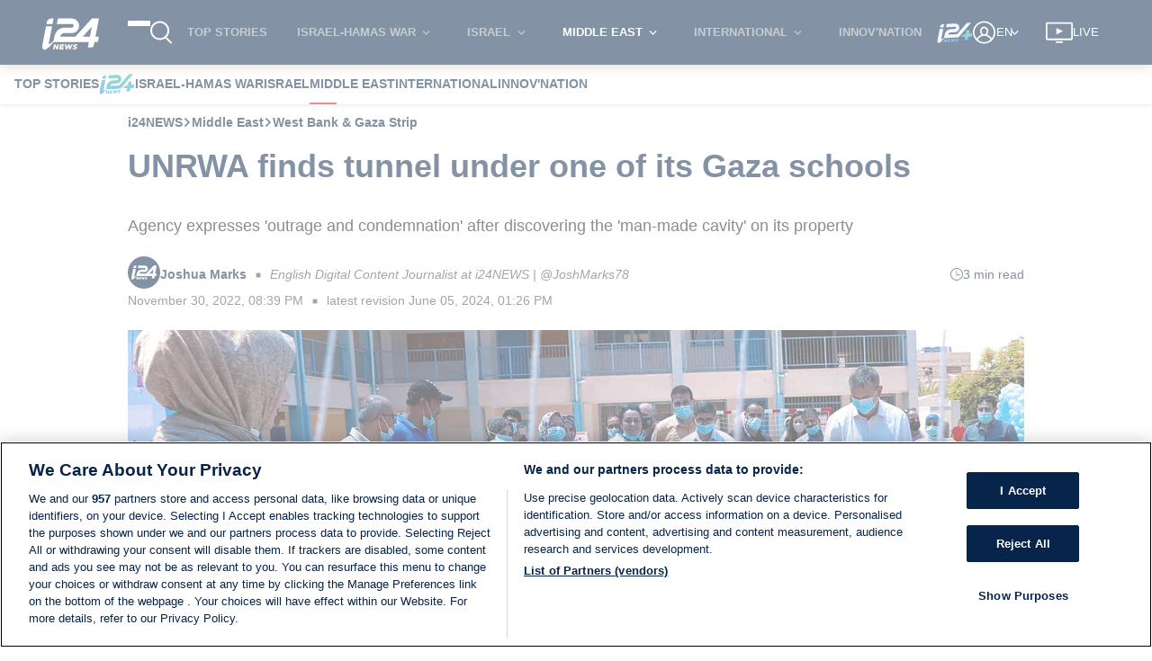

--- FILE ---
content_type: application/javascript
request_url: https://www.i24news.tv/static/js/main.e3ba85dc.js
body_size: 165533
content:
/*! For license information please see main.e3ba85dc.js.LICENSE.txt */
(()=>{var e={45411:(e,t,n)=>{"use strict";n.d(t,{A:()=>d});var r=n(76435),i=(n(65043),n(94233)),a=n(70579);var o=n(96277),l=n(83003),s=n(25854),c=n(82416);const u=(0,o.y3)((e=>{let{Component:t,load:n}=e;return(0,s.A)(t)&&n()}))((e=>{let{Component:t,...n}=e;return t?(0,a.jsx)(t,{...(0,i.A)("load",n)}):(0,a.jsx)(r.A,{})})),d=e=>(0,l.Ng)((e=>t=>({componentName:e,Component:t.lazyComponents.loadedComponents[e]}))(e),(e=>t=>({load:()=>t((0,c.Hh)(e))}))(e))(u)},96277:(e,t,n)=>{"use strict";n.d(t,{Ml:()=>a,y3:()=>u,cf:()=>d,qm:()=>p,EF:()=>f});var r=n(65043),i=n(70579);const a=e=>t=>class extends r.Component{componentDidCatch(t,n){return e(this.props,t,n,this)}render(){return(0,i.jsx)(t,{...this.props})}};var o=n(4036),l=n(57416),s=n(83003);const c=e=>t=>class extends r.Component{componentDidMount(){if(!this.props.isHydrating)return e(this.props,this)}shouldComponentUpdate(e){return!(0,o.A)((0,l.A)(["isHydrating"],this.props),(0,l.A)(["isHydrating"],e))}render(){return(0,i.jsx)(t,{...(0,l.A)(["isHydrating"],this.props)})}},u=function(e){let t=arguments.length>1&&void 0!==arguments[1]&&arguments[1];return n=>(0,s.Ng)((e=>t=>({isHydrating:!e&&t.app.isHydrating}))(t),null)(c(e)(n))},d=e=>t=>class extends r.Component{componentDidUpdate(t){return e(this.props,t,this)}render(){return(0,i.jsx)(t,{...this.props})}},p=e=>t=>class extends r.Component{componentWillUnmount(){return e(this.props,this)}render(){return(0,i.jsx)(t,{...this.props})}},f=e=>t=>class extends r.Component{shouldComponentUpdate(t){return e(this.props,t,this)}render(){return(0,i.jsx)(t,{...this.props})}}},13779:(e,t,n)=>{"use strict";n.d(t,{A:()=>d});n(65043);var r=n(29157);const i="CookiePreferencesButton_button__WobDC";n(85556);var a=n(70579);const o=(0,r.A)({english:{label:"manage preferences"},french:{label:"g\xe9rer mes pr\xe9f\xe9rences"},arabic:{label:"\u0625\u062f\u0627\u0631\u0629 \u0627\u0644\u062a\u0641\u0636\u064a\u0644\u0627\u062a"},hebrew:{label:"\u05e0\u05d4\u05dc \u05d4\u05e2\u05d3\u05e4\u05d5\u05ea"},persian:{label:"\u062a\u0646\u0638\u06cc\u0645\u0627\u062a \u0628\u0631\u06af\u0632\u06cc\u062f\u0647 \u0631\u0627 \u0645\u062f\u06cc\u0631\u06cc\u062a \u06a9\u0646\u06cc\u062f"}}),l=e=>{let{locale:t,toggleInfoDisplay:n}=e;return(0,a.jsx)("button",{onClick:n,className:i,children:o(t)("label")})};var s=n(83003),c=n(20045),u=n(84281);const d=(0,s.Ng)((e=>({locale:e.router.locale})),(e=>({toggleInfoDisplay:(0,c.A)(e,u.Xf)})))(l)},52107:(e,t,n)=>{"use strict";n.d(t,{A:()=>m});var r=n(33981),i=n(7573),a=n(22216),o=n(76173);const l=(0,i.A)((function(e,t){for(var n=new a.A,r=0;r<e.length;r+=1)n.add(e[r]);return(0,o.A)(n.has.bind(n),t)}));var s=n(20045),c=n(8761),u=(n(65043),n(96277)),d=n(83003),p=n(53975),f=n(70579);const h=(0,c.A)((0,u.y3)((e=>{let{reducers:t,epics:n,loadResources:r}=e;return r(t,n)})))((e=>{let{children:t,areResourcesLoaded:n}=e;return n?(0,f.jsx)(f.Fragment,{children:t}):null})),m=(0,d.Ng)(((e,t)=>{let{reducers:n=[],epics:i=[]}=t;return{areResourcesLoaded:(0,r.A)(l(e.lazyResources.reducers,n))&&(0,r.A)(l(e.lazyResources.epics,i))}}),(e=>({loadResources:(0,s.A)(e,p._H)})))(h)},20491:(e,t,n)=>{"use strict";n.d(t,{A:()=>a});n(65043);var r=n(74659),i=n(70579);const a=e=>{let{children:t,href:n,title:a,tabIndex:o,onClick:l=null,preventDefault:s=!0,openInNewPage:c=!0,variant:u="inline","aria-label":d}=e;return(0,i.jsx)(r.A,{href:n,title:a,tabIndex:o,target:c?"_blank":"_self",rel:c?"noopener noreferrer":void 0,variant:u,"aria-label":d,onClick:l,preventDefault:s,children:t})}},74596:(e,t,n)=>{"use strict";n.d(t,{A:()=>c});var r=n(20045),i=n(75243),a=n(83003),o=(n(65043),n(74659)),l=n(70579);const s=e=>{let{children:t,changeRoute:n,href:r,title:i,tabIndex:a,role:s,variant:c="inline","aria-label":u,onClick:d=null}=e;return(0,l.jsx)(o.A,{href:r,title:i,tabIndex:a,onClick:()=>{d&&d(),n(r)},variant:c,"aria-label":u,role:s,children:t})},c=(0,a.Ng)(null,(e=>({changeRoute:(0,r.A)(e,i.Sz)})))(s)},52445:(e,t,n)=>{"use strict";n.d(t,{A:()=>a});n(65043);const r="ModalHeader_header__d9QRI";var i=n(70579);const a=e=>{let{title:t}=e;return(0,i.jsx)("h2",{className:r,id:"modal-title",children:t})}},1855:(e,t,n)=>{"use strict";n.d(t,{A:()=>L});var r=n(83003),i=n(65043);const a="RequestResetPasswordForm_wrapper__oUUVi",o="RequestResetPasswordForm_success__C6Yct",l="RequestResetPasswordForm_mandatory-text__K-hua",s="RequestResetPasswordForm_cancel-action__+fyOV";var c=n(29157);var u=n(25345),d=n(13759),p=n(37621),f=n(22496),h=n(76435),m=n(28751),g=n(52445),v=(n(85556),n(18558)),y=n(78331),b=n(74596),A=n(70579);const w=(0,c.A)({english:{signIn:"Sign In",email:"E-mail",error:"Error while resetting, try again",success:"Reset password e-mail sent. If you don't receive an e-mail, please make sure you've entered the address you registered with, and check your spam folder.",reset:"Reset password",cancel:"Cancel",back:"Back to navigation",signInUrl:"/en/sign-in",homepageUrl:"/en",mandatoryFields:"Fields marked with * are mandatory",errors:{invalidEmail:"Email field should be a valid email address"}},french:{signIn:"Connexion",email:"E-mail",error:"Erreur lors de la r\xe9initialisation, r\xe9essayez",success:"E-mail de r\xe9initialisation envoy\xe9. Si vous ne recevez pas d'e-mail, assurez-vous d'avoir entr\xe9 l'adresse avec laquelle vous vous \xeates inscrit et v\xe9rifiez votre dossier de spam.",reset:"R\xe9initialiser le mot de passe",cancel:"Annuler",back:"Retour \xe0 la navigation",signInUrl:"/fr/connexion",homepageUrl:"/fr",mandatoryFields:"Les champs marqu\xe9s d'un * sont obligatoires",errors:{invalidEmail:"Le champ e-mail doit \xeatre une adresse e-mail valide"}},arabic:{signIn:"\u0627\u0644\u062f\u062e\u0648\u0644",email:"\u0627\u0644\u0628\u0631\u064a\u062f \u0627\u0644\u0625\u0644\u0643\u062a\u0631\u0648\u0646\u064a",error:"\u0648\u0642\u0639 \u062e\u0637\u0623 \u0639\u0646\u062f \u0627\u0644\u0645\u0633\u062d \u062d\u0627\u0648\u0644 \u062b\u0627\u0646\u064a\u0629",success:"\u0623\u0631\u0633\u0644\u062a \u0627\u0644\u0649 \u0628\u0631\u064a\u062f\u0643 \u0627\u0644\u0627\u0644\u0643\u062a\u0631\u0648\u0646\u064a \u0631\u0633\u0627\u0644\u0629 \u0644\u0645\u0633\u062d \u0643\u0644\u0645\u0629 \u0627\u0644\u0645\u0631\u0648\u0631. \u0625\u0630\u0627 \u0644\u0645 \u062a\u0635\u0644\u0643 \u0627\u0644\u0631\u0633\u0627\u0644\u0629 \u0627\u0644\u0627\u0644\u0643\u062a\u0631\u0648\u0646\u064a\u0629\u060c \u0641\u0639\u0644\u064a\u0643 \u0627\u0644\u062a\u0623\u0643\u062f \u0645\u0646 \u0627\u0644\u0639\u0646\u0648\u0627\u0646 \u0627\u0644\u0630\u064a \u0623\u062f\u0631\u062c\u062a\u0647 \u0639\u0646\u062f \u0627\u0644\u062a\u0633\u062c\u064a\u0644 \u0648\u0643\u0630\u0644\u0643 \u0641\u062d\u0635 \u0645\u062c\u0644\u062f \u0627\u0644\u0631\u0633\u0627\u0626\u0644 \u0627\u0644\u0639\u0634\u0648\u0627\u0626\u064a\u0629 \u0641\u064a \u0628\u0631\u064a\u062f\u0643.",reset:"\u0645\u0633\u062d \u0643\u0644\u0645\u0629 \u0627\u0644\u0645\u0631\u0648\u0631",cancel:"\u0625\u0644\u063a\u0627\u0621",back:"\u0627\u0644\u0639\u0648\u062f\u0629 \u0627\u0644\u0649 \u0627\u0644\u062e\u064a\u0627\u0631\u0627\u062a \u0627\u0644\u0633\u0627\u0628\u0642\u0629",signInUrl:"/ar/\u062a\u0633\u062c\u064a\u0644-\u0627\u0644\u062f\u062e\u0648\u0644",homepageUrl:"/ar",mandatoryFields:"\u0627\u0644\u062d\u0642\u0648\u0644 \u0627\u0644\u062a\u064a \u062a\u062d\u0645\u0644 \u0639\u0644\u0627\u0645\u0629 * \u0625\u0644\u0632\u0627\u0645\u064a\u0629",errors:{invalidEmail:"\u064a\u062c\u0628 \u0623\u0646 \u064a\u0643\u0648\u0646 \u062d\u0642\u0644 \u0627\u0644\u0628\u0631\u064a\u062f \u0627\u0644\u0625\u0644\u0643\u062a\u0631\u0648\u0646\u064a \u0639\u0646\u0648\u0627\u0646 \u0628\u0631\u064a\u062f \u0625\u0644\u0643\u062a\u0631\u0648\u0646\u064a \u0635\u0627\u0644\u062d"}},hebrew:{signIn:"\u05d4\u05ea\u05d7\u05d1\u05e8",email:"\u05d3\u05d5\u05d0\u05e8 \u05d0\u05dc\u05e7\u05d8\u05e8\u05d5\u05e0\u05d9",error:"\u05d0\u05d9\u05e8\u05e2\u05d4 \u05e9\u05d2\u05d9\u05d0\u05d4 \u05d1\u05de\u05d4\u05dc\u05da \u05d4\u05d0\u05d9\u05e4\u05d5\u05e1, \u05d0\u05e0\u05d0 \u05e0\u05e1\u05d4 \u05e9\u05e0\u05d9\u05ea",success:"\u05d3\u05d5\u05d0\u05e8 \u05d0\u05dc\u05e7\u05d8\u05e8\u05d5\u05e0\u05d9 \u05e2\u05dd \u05d0\u05d9\u05e4\u05d5\u05e1 \u05e1\u05d9\u05e1\u05de\u05d4 \u05e0\u05e9\u05dc\u05d7. \u05d0\u05dd \u05dc\u05d0 \u05e7\u05d9\u05d1\u05dc\u05ea \u05d0\u05d5\u05ea\u05d5, \u05d0\u05e0\u05d0 \u05d5\u05d3\u05d0 \u05e9\u05d4\u05db\u05e0\u05e1\u05ea \u05d0\u05ea \u05db\u05ea\u05d5\u05d1\u05ea \u05d4\u05d3\u05d5\u05d0\u05e8 \u05d4\u05d0\u05dc\u05e7\u05d8\u05e8\u05d5\u05e0\u05d9 \u05e9\u05e0\u05e8\u05e9\u05de\u05ea \u05d0\u05d9\u05ea\u05d4, \u05d5\u05d1\u05d3\u05d5\u05e7 \u05d0\u05ea \u05ea\u05d9\u05d1\u05ea \u05d4\u05e1\u05e4\u05d0\u05dd",reset:"\u05d0\u05e4\u05e1 \u05e1\u05d9\u05e1\u05de\u05d4",cancel:"\u05d1\u05d9\u05d8\u05d5\u05dc/ \u05d1\u05d8\u05dc",back:"\u05d7\u05d6\u05e8\u05d4 \u05dc\u05e0\u05d9\u05d5\u05d5\u05d8 \u05e9\u05dc\u05d9",signInUrl:"/he/sign-in",homepageUrl:"/he",mandatoryFields:"\u05e9\u05d3\u05d5\u05ea \u05d4\u05de\u05e1\u05d5\u05de\u05e0\u05d9\u05dd \u05d1-* \u05d4\u05dd \u05d7\u05d5\u05d1\u05d4",errors:{invalidEmail:"\u05db\u05ea\u05d5\u05d1\u05ea \u05d4\u05d0\u05d9\u05de\u05d9\u05d9\u05dc \u05dc\u05d0 \u05ea\u05e7\u05d9\u05e0\u05d4"}},persian:{signIn:"\u0648\u0627\u0631\u062f \u0634\u0648\u06cc\u062f",email:"\u0627\u06cc\u0645\u06cc\u0644",error:"\u062e\u0637\u0627 \u0647\u0646\u06af\u0627\u0645 \u0628\u0627\u0632\u0646\u0634\u0627\u0646\u06cc\u060c \u062f\u0648\u0628\u0627\u0631\u0647 \u0627\u0645\u062a\u062d\u0627\u0646 \u06a9\u0646\u06cc\u062f",success:"\u0628\u0627\u0632\u0646\u0634\u0627\u0646\u06cc \u0631\u0645\u0632 \u0639\u0628\u0648\u0631 \u0627\u06cc\u0645\u06cc\u0644 \u0627\u0631\u0633\u0627\u0644 \u0634\u062f. \u0627\u06af\u0631 \u0627\u06cc\u0645\u06cc\u0644\u06cc \u062f\u0631\u06cc\u0627\u0641\u062a \u0646\u06a9\u0631\u062f\u06cc\u062f\u060c \u0644\u0637\u0641\u0627\u064b \u0645\u0637\u0645\u0626\u0646 \u0634\u0648\u06cc\u062f \u06a9\u0647 \u0622\u062f\u0631\u0633\u06cc \u0631\u0627 \u06a9\u0647 \u0628\u0627 \u0622\u0646 \u062b\u0628\u062a \u0646\u0627\u0645 \u06a9\u0631\u062f\u0647 \u0627\u06cc\u062f \u0648\u0627\u0631\u062f \u06a9\u0631\u062f\u0647 \u0627\u06cc\u062f \u0648 \u067e\u0648\u0634\u0647 \u0627\u0633\u067e\u0645 \u062e\u0648\u062f \u0631\u0627 \u0628\u0631\u0631\u0633\u06cc \u06a9\u0646\u06cc\u062f.",reset:"\u0628\u0627\u0632\u0646\u0634\u0627\u0646\u06cc \u0631\u0645\u0632 \u0639\u0628\u0648\u0631",cancel:"\u0644\u063a\u0648 \u06a9\u0646\u06cc\u062f",back:"\u0628\u0627\u0632\u06af\u0634\u062a \u0628\u0647 \u0646\u0627\u0648\u0628\u0631\u06cc",signInUrl:"/fa/sign-in",homepageUrl:"/fa",mandatoryFields:"\u0641\u06cc\u0644\u062f\u0647\u0627\u06cc\u06cc \u06a9\u0647 \u0628\u0627 * \u0645\u0634\u062e\u0635 \u0634\u062f\u0647 \u0627\u0646\u062f \u0627\u062c\u0628\u0627\u0631\u06cc \u0647\u0633\u062a\u0646\u062f",errors:{invalidEmail:"\u0641\u06cc\u0644\u062f \u0627\u06cc\u0645\u06cc\u0644 \u0628\u0627\u06cc\u062f \u06cc\u06a9 \u0622\u062f\u0631\u0633 \u0627\u06cc\u0645\u06cc\u0644 \u0645\u0639\u062a\u0628\u0631 \u0628\u0627\u0634\u062f"}}}),_=e=>{let{locale:t,isSuccess:n,requestPasswordReset:r,isSubmitting:c,onCancel:_=null,onClose:x=null,error:E,displayLinkAsButton:S=!0}=e;const k=(0,i.useRef)(null),[L,C]=(0,i.useState)(""),[N,I]=(0,i.useState)(""),[T,j]=(0,i.useState)({});(0,y.A)(T),(0,i.useEffect)((()=>{k.current&&k.current.focus()}),[]);return(0,A.jsxs)("div",{id:"reset-password-form",className:a,children:[(0,A.jsx)(g.A,{title:w(t)("reset")}),n?(0,A.jsxs)(A.Fragment,{children:[(0,A.jsx)("p",{className:o,children:w(t)("success")}),S&&null!==x?(0,A.jsx)(m.A,{onClick:x,children:w(t)("back")}):(0,A.jsx)(b.A,{href:w(t)("homepageUrl"),children:(0,A.jsx)("span",{className:s,children:w(t)("back")})})]}):(0,A.jsxs)(u.A,{noValidate:!0,onSubmit:()=>{const e=""!==N||(0,v.xd)(L)?N:w(t)("errors.invalidEmail");""===e?(j({}),r(L)):j({email:e})},children:[(0,A.jsx)(d.A,{locale:t,ref:k,type:"email",name:"email",label:w(t)("email"),value:L,onChange:C,onError:I,error:T.email,required:!0,disabled:c}),(0,A.jsx)("p",{className:l,children:w(t)("mandatoryFields")}),E?(0,A.jsx)(f.A,{children:w(t)("error")}):null,(0,A.jsx)(p.A,{disabled:c,children:c?(0,A.jsx)(h.A,{size:"small",color:"white"}):w(t)("reset")}),S&&null!==_?(0,A.jsx)(m.A,{onClick:_,children:w(t)("cancel")}):(0,A.jsx)(b.A,{href:w(t)("signInUrl"),children:(0,A.jsx)("span",{className:s,children:w(t)("cancel")})})]})]})};var x=n(98278),E=n.n(x),S=n(34004);const k=(0,n(96277).qm)((e=>{let{clear:t}=e;return t()}))(_),L=(0,r.Ng)((e=>({locale:e.router.locale,isSubmitting:e.session.isSubmitting,isSuccess:e.session.isSuccessfullySubmitted,error:e.session.error})),(e=>({requestPasswordReset:E()(e,S.w2),clear:E()(e,S.IU)})))(k)},44576:(e,t,n)=>{"use strict";n.d(t,{A:()=>T});var r=n(83003),i=n(65043);const a="SignInForm_wrapper__kFvFE",o="SignInForm_subtitle__fkiNe",l="SignInForm_sign-up-button__A19qv",s="SignInForm_text__SscFr",c="SignInForm_link-wrapper__+-xet",u="SignInForm_request-activation-code-button__Tzz+H",d="SignInForm_email-sent__rVsw5",p="SignInForm_mandatory-text__gcnwP";var f=n(29157),h=n(48434);var m=n(25345),g=n(13759),v=n(37621),y=n(74596),b=n(22496),A=n(76435),w=n(52445),_=(n(85556),n(18558)),x=n(78331),E=n(70579);const S=(0,f.A)({english:{signIn:"Sign In",email:"E-mail",password:"Password",badCredentials:"Bad credentials",unverified:"Please activate your account to log in. Check your inbox (and spam folder) for our activation email. Didn't get it?",requestActivationCode:"Request a new link",activationEmailSent:"Activation email sent",reset:"Reset password",termsText:"By signing in, you accept our",terms:"terms of use.",termsUrl:"/en/terms-of-service",signUpUrl:"/en/sign-up",resetPasswordUrl:"/en/resetting/request",noAccountYet:"Don't have an account yet?",signUp:"Sign Up",mandatoryFields:"Fields marked with * are mandatory",errors:{invalidEmail:"Email field should be a valid email address"}},french:{signIn:"Connexion",email:"E-mail",password:"Mot de passe",badCredentials:"Mauvais identifiants",unverified:"Veuillez activer votre compte pour vous connecter. V\xe9rifiez votre bo\xeete de r\xe9ception (et les spams) pour trouver notre email d'activation. Vous ne l'avez pas re\xe7u ?",requestActivationCode:"Demandez un nouveau lien",activationEmailSent:"Email d'activation envoy\xe9",reset:"R\xe9initialiser le mot de passe",termsText:"En vous connectant, vous acceptez nos",terms:"conditions d'utilisation.",termsUrl:"/fr/conditions-generales-d-utilisation",signUpUrl:"/fr/inscription",resetPasswordUrl:"/fr/demande/reinitialisation",noAccountYet:"Vous n'avez pas encore de compte ?",signUp:"Inscription",mandatoryFields:"Les champs marqu\xe9s d'un * sont obligatoires",errors:{invalidEmail:"Le champ e-mail doit \xeatre une adresse e-mail valide"}},arabic:{signIn:"\u0627\u0644\u062f\u062e\u0648\u0644",email:"\u0627\u0644\u0628\u0631\u064a\u062f \u0627\u0644\u0625\u0644\u0643\u062a\u0631\u0648\u0646\u064a",password:"\u0643\u0644\u0645\u0629 \u0645\u0631\u0648\u0631",badCredentials:"\u0648\u0642\u0639 \u062e\u0637\u0623",unverified:"\u064a\u0631\u062c\u0649 \u062a\u0641\u0639\u064a\u0644 \u062d\u0633\u0627\u0628\u0643 \u0644\u062a\u0633\u062c\u064a\u0644 \u0627\u0644\u062f\u062e\u0648\u0644. \u062a\u062d\u0642\u0642 \u0645\u0646 \u0635\u0646\u062f\u0648\u0642 \u0627\u0644\u0648\u0627\u0631\u062f (\u0648\u0645\u062c\u0644\u062f \u0627\u0644\u0631\u0633\u0627\u0626\u0644 \u063a\u064a\u0631 \u0627\u0644\u0645\u0631\u063a\u0648\u0628 \u0641\u064a\u0647\u0627) \u0644\u0631\u0633\u0627\u0644\u0629 \u0627\u0644\u062a\u0641\u0639\u064a\u0644 \u0627\u0644\u062e\u0627\u0635\u0629 \u0628\u0646\u0627. \u0644\u0645 \u062a\u0635\u0644\u0643 \u0627\u0644\u0631\u0633\u0627\u0644\u0629\u061f",requestActivationCode:"\u0627\u0637\u0644\u0628 \u0631\u0627\u0628\u0637\u064b\u0627 \u062c\u062f\u064a\u062f\u064b\u0627",activationEmailSent:"\u062a\u0645 \u0625\u0631\u0633\u0627\u0644 \u0628\u0631\u064a\u062f \u0627\u0644\u062a\u0641\u0639\u064a\u0644",reset:"\u0645\u0633\u062d \u0643\u0644\u0645\u0629 \u0627\u0644\u0645\u0631\u0648\u0631",termsText:"\u0628\u062a\u0633\u062c\u064a\u0644 \u0627\u0644\u062f\u062e\u0648\u0644 \u060c \u0641\u0623\u0646\u062a \u062a\u0642\u0628\u0644",terms:"\u0634\u0631\u0648\u0637 \u0627\u0644\u0627\u0633\u062a\u062e\u062f\u0627\u0645.",termsUrl:"/ar/\u0634\u0631\u0648\u0637-\u0627\u0644\u062e\u062f\u0645\u0629",signUpUrl:"/ar/\u0627\u0644\u062a\u0633\u062c\u064a\u0644",resetPasswordUrl:"ar/\u0625\u0639\u0627\u062f\u0629-\u062a\u0639\u064a\u064a\u0646/\u0637\u0644\u0628",noAccountYet:"\u0644\u064a\u0633 \u0644\u0643 \u062d\u0633\u0627\u0628 \u0628\u0639\u062f",signUp:"\u0627\u0644\u062e\u0631\u0648\u062c",mandatoryFields:"\u0627\u0644\u062d\u0642\u0648\u0644 \u0627\u0644\u062a\u064a \u062a\u062d\u0645\u0644 \u0639\u0644\u0627\u0645\u0629 * \u0625\u0644\u0632\u0627\u0645\u064a\u0629",errors:{invalidEmail:"\u064a\u062c\u0628 \u0623\u0646 \u064a\u0643\u0648\u0646 \u062d\u0642\u0644 \u0627\u0644\u0628\u0631\u064a\u062f \u0627\u0644\u0625\u0644\u0643\u062a\u0631\u0648\u0646\u064a \u0639\u0646\u0648\u0627\u0646 \u0628\u0631\u064a\u062f \u0625\u0644\u0643\u062a\u0631\u0648\u0646\u064a \u0635\u0627\u0644\u062d"}},hebrew:{signIn:"\u05d4\u05ea\u05d7\u05d1\u05e8",email:"\u05d3\u05d5\u05d0\u05e8 \u05d0\u05dc\u05e7\u05d8\u05e8\u05d5\u05e0\u05d9",password:"\u05e1\u05d9\u05e1\u05de\u05d4",badCredentials:"\u05de\u05e9\u05ea\u05de\u05e9 \u05d5\u05e1\u05d9\u05e1\u05de\u05d4 \u05dc\u05d0 \u05e0\u05db\u05d5\u05e0\u05d9\u05dd",unverified:"\u05d0\u05e0\u05d0 \u05d4\u05e4\u05e2\u05dc \u05d0\u05ea \u05d4\u05d7\u05e9\u05d1\u05d5\u05df \u05e9\u05dc\u05da \u05db\u05d3\u05d9 \u05dc\u05d4\u05ea\u05d7\u05d1\u05e8. \u05d1\u05d3\u05d5\u05e7 \u05d0\u05ea \u05ea\u05d9\u05d1\u05ea \u05d4\u05d3\u05d5\u05d0\u05e8 \u05d0\u05dc\u05e7\u05d8\u05e8\u05d5\u05e0\u05d9 (\u05d5\u05ea\u05d9\u05d1\u05ea \u05d4\u05e1\u05e4\u05d0\u05dd) \u05dc\u05de\u05d9\u05d9\u05dc \u05d4\u05d0\u05d9\u05de\u05d5\u05ea \u05e9\u05dc\u05e0\u05d5. \u05dc\u05d0 \u05e7\u05d9\u05d1\u05dc\u05ea \u05d0\u05ea \u05d4\u05de\u05d9\u05d9\u05dc?",requestActivationCode:"\u05d1\u05e7\u05e9 \u05e7\u05d9\u05e9\u05d5\u05e8 \u05d7\u05d3\u05e9",activationEmailSent:"\u05d0\u05d9\u05de\u05d9\u05d9\u05dc \u05d4\u05e4\u05e2\u05dc\u05d4 \u05e0\u05e9\u05dc\u05d7",reset:"\u05d0\u05e4\u05e1 \u05e1\u05d9\u05e1\u05de\u05d4",termsText:"\u05d1\u05d4\u05ea\u05d7\u05d1\u05e8\u05d5\u05ea \u05d0\u05ea\u05d4 \u05de\u05e1\u05db\u05d9\u05dd \u05dc",terms:"\u05ea\u05e0\u05d0\u05d9 \u05e9\u05d9\u05de\u05d5\u05e9 \u05e9\u05dc\u05e0\u05d5",termsUrl:"/he/terms-of-service",signUpUrl:"/he/sign-up",resetPasswordUrl:"/he/resetting/request",noAccountYet:"\u05e2\u05d3\u05d9\u05d9\u05df \u05d0\u05d9\u05df \u05d1\u05e8\u05e9\u05d5\u05ea\u05da \u05de\u05e0\u05d5\u05d9?",signUp:"\u05d4\u05d9\u05e8\u05e9\u05dd",mandatoryFields:"\u05e9\u05d3\u05d5\u05ea \u05d4\u05de\u05e1\u05d5\u05de\u05e0\u05d9\u05dd \u05d1-* \u05d4\u05dd \u05d7\u05d5\u05d1\u05d4",errors:{invalidEmail:"\u05db\u05ea\u05d5\u05d1\u05ea \u05d4\u05d0\u05d9\u05de\u05d9\u05d9\u05dc \u05dc\u05d0 \u05ea\u05e7\u05d9\u05e0\u05d4"}},persian:{signIn:"\u0648\u0627\u0631\u062f \u0634\u0648\u06cc\u062f",email:"\u0627\u06cc\u0645\u06cc\u0644",password:"\u0631\u0645\u0632 \u0639\u0628\u0648\u0631",badCredentials:"\u0645\u062f\u0627\u0631\u06a9 \u0628\u062f",unverified:"\u0644\u0637\u0641\u0627\u064b \u0628\u0631\u0627\u06cc \u0648\u0631\u0648\u062f \u0628\u0647 \u0633\u06cc\u0633\u062a\u0645 \u062d\u0633\u0627\u0628 \u062e\u0648\u062f \u0631\u0627 \u0641\u0639\u0627\u0644 \u06a9\u0646\u06cc\u062f. \u0635\u0646\u062f\u0648\u0642 \u0648\u0631\u0648\u062f\u06cc \u062e\u0648\u062f (\u0648 \u067e\u0648\u0634\u0647 \u0647\u0631\u0632\u0646\u0627\u0645\u0647) \u0631\u0627 \u0628\u0631\u0627\u06cc \u0627\u06cc\u0645\u06cc\u0644 \u0641\u0639\u0627\u0644 \u0633\u0627\u0632\u06cc \u0645\u0627 \u0628\u0631\u0631\u0633\u06cc \u06a9\u0646\u06cc\u062f. \u0645\u062a\u0648\u062c\u0647 \u0646\u0634\u062f\u06cc\u061f",requestActivationCode:"\u062f\u0631\u062e\u0648\u0627\u0633\u062a \u0644\u06cc\u0646\u06a9 \u062c\u062f\u06cc\u062f",activationEmailSent:"\u0627\u06cc\u0645\u06cc\u0644 \u0641\u0639\u0627\u0644 \u0633\u0627\u0632\u06cc \u0627\u0631\u0633\u0627\u0644 \u0634\u062f",reset:"\u0628\u0627\u0632\u0646\u0634\u0627\u0646\u06cc \u0631\u0645\u0632 \u0639\u0628\u0648\u0631",termsText:"\u0628\u0627 \u0648\u0631\u0648\u062f \u0628\u0647 \u0633\u06cc\u0633\u062a\u0645\u060c \u0645\u0627 \u0631\u0627 \u0645\u06cc \u067e\u0630\u06cc\u0631\u06cc\u062f",terms:"\u0634\u0631\u0627\u06cc\u0637 \u0627\u0633\u062a\u0641\u0627\u062f\u0647",termsUrl:"/fa/terms-of-service",signUpUrl:"/fa/sign-up",resetPasswordUrl:"/fa/resetting/request",noAccountYet:"\u0647\u0646\u0648\u0632 \u062d\u0633\u0627\u0628 \u06a9\u0627\u0631\u0628\u0631\u06cc \u0646\u062f\u0627\u0631\u06cc\u062f\u061f",signUp:"\u062b\u0628\u062a \u0646\u0627\u0645 \u06a9\u0646\u06cc\u062f",mandatoryFields:"\u0641\u06cc\u0644\u062f\u0647\u0627\u06cc\u06cc \u06a9\u0647 \u0628\u0627 * \u0645\u0634\u062e\u0635 \u0634\u062f\u0647 \u0627\u0646\u062f \u0627\u062c\u0628\u0627\u0631\u06cc \u0647\u0633\u062a\u0646\u062f",errors:{invalidEmail:"\u0641\u06cc\u0644\u062f \u0627\u06cc\u0645\u06cc\u0644 \u0628\u0627\u06cc\u062f \u06cc\u06a9 \u0622\u062f\u0631\u0633 \u0627\u06cc\u0645\u06cc\u0644 \u0645\u0639\u062a\u0628\u0631 \u0628\u0627\u0634\u062f"}}}),k=e=>{let{locale:t,signIn:n,requestActivationCode:r,onSignUp:f=null,onResetPassword:k=null,isSubmitting:L,isSuccess:C,isActivationEmailSent:N,onClose:I=null,error:T,unverifiedError:j,displayLinkAsButton:P=!0}=e;const O=(0,i.useRef)(null),[R,M]=(0,i.useState)(""),[D,F]=(0,i.useState)(""),[z,U]=(0,i.useState)(""),[q,V]=(0,i.useState)(""),[B,H]=(0,i.useState)({});(0,x.A)(B),(0,i.useEffect)((()=>{C&&null!==I&&I()}),[C]);return(0,E.jsxs)("div",{id:"sign-in-form",className:a,children:[(0,E.jsx)(w.A,{title:S(t)("signIn")}),(0,E.jsxs)("h3",{className:o,children:[S(t)("noAccountYet"),"\xa0",(0,E.jsx)("span",{className:l,children:P&&null!==f?(0,E.jsx)(h.A,{onClick:f,children:S(t)("signUp")}):(0,E.jsx)(y.A,{href:S(t)("signUpUrl"),children:S(t)("signUp")})})]}),(0,E.jsxs)(m.A,{noValidate:!0,onSubmit:()=>{const e=""!==z||(0,_.xd)(R)?z:S(t)("errors.invalidEmail");""===e&&""===q?(H({}),n(R,D)):H({email:e,password:q})},ariaLive:"assertive",children:[(0,E.jsx)(g.A,{locale:t,ref:O,type:"email",name:"email",label:S(t)("email"),value:R,onChange:M,onError:U,error:B.email,required:!0,disabled:L}),(0,E.jsx)(g.A,{locale:t,type:"password",name:"password",label:S(t)("password"),value:D,onChange:F,onError:V,error:B.password,required:!0,disabled:L}),(0,E.jsx)("p",{className:p,children:S(t)("mandatoryFields")}),(0,E.jsx)("p",{className:s,children:(0,E.jsx)("span",{className:c,children:P&&null!==k?(0,E.jsx)(h.A,{onClick:k,children:S(t)("reset")}):(0,E.jsx)(y.A,{href:S(t)("resetPasswordUrl"),children:S(t)("reset")})})}),T||j?(0,E.jsx)(b.A,{children:j?(0,E.jsxs)(E.Fragment,{children:[S(t)("unverified"),(0,E.jsx)("span",{className:u,children:(0,E.jsx)(h.A,{onClick:()=>r(R),children:S(t)("requestActivationCode")})})]}):S(t)("badCredentials")}):null,N?(0,E.jsx)("p",{className:d,children:S(t)("activationEmailSent")}):null,(0,E.jsx)(v.A,{disabled:L,children:L?(0,E.jsx)(A.A,{size:"small",color:"white"}):S(t)("signIn")})]}),(0,E.jsxs)("p",{className:s,children:[S(t)("termsText"),"\xa0",(0,E.jsx)("span",{className:c,children:(0,E.jsx)(y.A,{href:S(t)("termsUrl"),variant:"inline-underlined",children:S(t)("terms")})})]})]})};var L=n(98278),C=n.n(L),N=n(34004);const I=(0,n(96277).qm)((e=>{let{clear:t}=e;return t()}))(k),T=(0,r.Ng)((e=>({locale:e.router.locale,isSubmitting:e.session.isSubmitting,isSuccess:e.session.isSuccessfullySubmitted,isActivationEmailSent:e.session.isActivationEmailSent,error:e.session.error,unverifiedError:e.session.unverifiedError})),(e=>({signIn:C()(e,N.Jv),requestActivationCode:C()(e,N.hz),clear:C()(e,N.IU)})))(I)},19813:(e,t,n)=>{"use strict";n.d(t,{A:()=>j});var r=n(83003),i=n(65043);const a="SignUpForm_wrapper__0d1Lp",o="SignUpForm_link-wrapper__n1zEd",l="SignUpForm_cancel-action__7KvdN",s="SignUpForm_success-title__7UKNl",c="SignUpForm_success__qr3ik",u="SignUpForm_mandatory-text__VRigF";var d=n(29157);var p=n(25345),f=n(13759),h=n(37621),m=n(22496),g=n(76435),v=n(28751),y=n(52445),b=n(5190),A=n(74596),w=n(90722),_=n(57594),x=(n(85556),n(18558)),E=n(78331),S=n(70579);const k=(0,d.A)({english:{title:"Sign Up",nickname:"Nickname",email:"E-mail",password:"Password",repeatPassword:"Repeat your password",terms:"I accept the terms of use.",termsUrl:"/en/terms-of-service",submit:"Create my profile",error:"An error has occured, check your information and try again",newsletter:"I subscribe to i24NEWS's newsletter",cancel:"Cancel",welcome:"Welcome {{ nickname }}!",welcomeText:"You are now a member of i24NEWS. Thank you for registering!",back:"Back to my navigation",passwordMismatch:"Passwords do not match",passwordFormat:"8 characters minimum with at least one letter and one number",mandatoryFields:"Fields marked with * are mandatory",signInUrl:"/en/sign-in",errors:{invalidEmail:"Email field should be a valid email address",invalidPassword:"Your password must have at least 8 characters and contain at least one letter and one number.",passwordMismatch:"Your passwords must be the same.",termsRequired:"You must accept the terms of use",captchaRequired:"You must complete the captcha field"}},french:{title:"Inscription",nickname:"Pseudo",email:"E-mail",password:"Mot de passe",repeatPassword:"R\xe9p\xe9tez votre mot de passe",terms:"J'accepte les conditions d'utilisation.",termsUrl:"/fr/conditions-generales-d-utilisation",submit:"Cr\xe9er mon compte",error:"Une erreur est survenue, v\xe9rifier vos informations et r\xe9essayez",newsletter:"Je m'abonne \xe0 la newsletter d'i24NEWS",cancel:"Annuler",welcome:"Bienvenue {{ nickname }} !",welcomeText:"Vous \xeates d\xe9sormais membre d'i24NEWS. Merci pour votre inscription !",back:"Retour \xe0 la navigation",passwordMismatch:"Les mots de passe ne correspondent pas",passwordFormat:"8 caract\xe8res minimum avec au moins une lettre et un chiffre",mandatoryFields:"Les champs marqu\xe9s d'un * sont obligatoires",signInUrl:"/fr/connexion",errors:{invalidEmail:"Le champ e-mail doit \xeatre une adresse e-mail valide",invalidPassword:"Votre mot de passe doit contenir au moins 8 caract\xe8res et contenir au moins une lettre et un chiffre.",passwordMismatch:"Les champs mot de passe doivent correspondre.",termsRequired:"Vous devez accepter les conditions d'utilisation",captchaRequired:"Vous devez renseigner le champ captcha"}},arabic:{title:"\u0627\u0644\u062e\u0631\u0648\u062c",nickname:"\u0627\u0644\u0627\u0633\u0645 \u0627\u0644\u0645\u0633\u062a\u0639\u0627\u0631",email:"\u0627\u0644\u0628\u0631\u064a\u062f \u0627\u0644\u0625\u0644\u0643\u062a\u0631\u0648\u0646\u064a",password:"\u0643\u0644\u0645\u0629 \u0645\u0631\u0648\u0631",repeatPassword:"\u0643\u0631\u0631 \u0643\u0644\u0645\u0629 \u0627\u0644\u0645\u0631\u0648\u0631",terms:"\u0623\u0642\u0628\u0644 \u0634\u0631\u0648\u0637 \u0627\u0644\u0627\u0633\u062a\u062e\u062f\u0627\u0645",termsUrl:"/ar/\u0634\u0631\u0648\u0637-\u0627\u0644\u062e\u062f\u0645\u0629",submit:"\u062a\u0633\u062c\u064a\u0644",error:"\u0644\u0642\u062f \u062d\u062f\u062b \u062e\u0637\u0623 \u060c \u062a\u062d\u0642\u0642 \u0645\u0646 \u0645\u0639\u0644\u0648\u0645\u0627\u062a\u0643 \u0648\u062d\u0627\u0648\u0644 \u0645\u0631\u0629 \u0623\u062e\u0631\u0649",newsletter:"\u0627\u0634\u062a\u0631\u0643\u062a \u0641\u064a \u0627\u0644\u0646\u0634\u0631\u0629 \u0627\u0644\u0625\u062e\u0628\u0627\u0631\u064a\u0629 i24NEWS",cancel:"\u0625\u0644\u063a\u0627\u0621",welcome:"\u0627\u0647\u0644\u0627 \u0628\u0643 {{ nickname }}!",welcomeText:"\u0627\u0635\u0628\u062d\u062a \u0627\u0644\u0622\u0646 \u0639\u0636\u0648\u0627 \u0641\u064a i24NEWS. \u0634\u0643\u0631\u0627 \u0644\u062a\u0633\u062c\u064a\u0644\u0643!",back:"\u0627\u0644\u0639\u0648\u062f\u0629 \u0627\u0644\u0649 \u0627\u0644\u062e\u064a\u0627\u0631\u0627\u062a \u0627\u0644\u0633\u0627\u0628\u0642\u0629",passwordMismatch:"\u0643\u0644\u0645\u0629 \u0627\u0644\u0645\u0631\u0648\u0631 \u063a\u064a\u0631 \u0645\u0637\u0627\u0628\u0642\u0629",passwordFormat:"\u064a\u062c\u0628 \u0627\u0646 \u062a\u0643\u0648\u0646 \u0643\u0644\u0645\u0629 \u0627\u0644\u0645\u0631\u0648\u0631 \u0645\u0646 8 \u062d\u0631\u0648\u0641 \u064a\u0634\u0645\u0644 \u0627\u0631\u0642\u0627\u0645 \u0639\u0644\u0649 \u0627\u0644\u0627\u0642\u0644",mandatoryFields:"\u0627\u0644\u062d\u0642\u0648\u0644 \u0627\u0644\u062a\u064a \u062a\u062d\u0645\u0644 \u0639\u0644\u0627\u0645\u0629 * \u0625\u0644\u0632\u0627\u0645\u064a\u0629",signInUrl:"/ar/\u062a\u0633\u062c\u064a\u0644-\u0627\u0644\u062f\u062e\u0648\u0644",errors:{invalidEmail:"\u064a\u062c\u0628 \u0623\u0646 \u064a\u0643\u0648\u0646 \u062d\u0642\u0644 \u0627\u0644\u0628\u0631\u064a\u062f \u0627\u0644\u0625\u0644\u0643\u062a\u0631\u0648\u0646\u064a \u0639\u0646\u0648\u0627\u0646 \u0628\u0631\u064a\u062f \u0625\u0644\u0643\u062a\u0631\u0648\u0646\u064a \u0635\u0627\u0644\u062d",invalidPassword:"\u064a\u062c\u0628 \u0623\u0646 \u062a\u062a\u0643\u0648\u0646 \u0643\u0644\u0645\u0629 \u0627\u0644\u0645\u0631\u0648\u0631 \u0627\u0644\u062e\u0627\u0635\u0629 \u0628\u0643 \u0645\u0646 8 \u0623\u062d\u0631\u0641 \u0639\u0644\u0649 \u0627\u0644\u0623\u0642\u0644 \u0648\u0623\u0646 \u062a\u062d\u062a\u0648\u064a \u0639\u0644\u0649 \u062d\u0631\u0641 \u0648\u0627\u062d\u062f \u0648\u0631\u0642\u0645 \u0648\u0627\u062d\u062f \u0639\u0644\u0649 \u0627\u0644\u0623\u0642\u0644",passwordMismatch:"\u0643\u0644\u0645\u0629 \u0627\u0644\u0645\u0631\u0648\u0631 \u064a\u062c\u0628 \u0627\u0646 \u062a\u0643\u0648\u0646 \u0630\u0627\u062a\u0647\u0627",termsRequired:"\u064a\u062c\u0628 \u0639\u0644\u064a\u0643 \u0642\u0628\u0648\u0644 \u0634\u0631\u0648\u0637 \u0627\u0644\u0627\u0633\u062a\u062e\u062f\u0627\u0645",captchaRequired:"\u064a\u062c\u0628 \u0639\u0644\u064a\u0643 \u0625\u0643\u0645\u0627\u0644 \u062d\u0642\u0644 \u0627\u0644\u0643\u0627\u0628\u062a\u0634\u0627"}},hebrew:{title:"\u05d4\u05d9\u05e8\u05e9\u05dd",nickname:"\u05db\u05d9\u05e0\u05d5\u05d9",email:"\u05d3\u05d5\u05d0\u05e8 \u05d0\u05dc\u05e7\u05d8\u05e8\u05d5\u05e0\u05d9",password:"\u05e1\u05d9\u05e1\u05de\u05d4",repeatPassword:"\u05d7\u05d6\u05d5\u05e8 \u05e2\u05dc \u05d4\u05e1\u05d9\u05e1\u05de\u05d4",terms:"\u05d0\u05e0\u05d9 \u05de\u05e7\u05d1\u05dc \u05d0\u05ea \u05ea\u05e0\u05d0\u05d9 \u05d4\u05e9\u05d9\u05de\u05d5\u05e9",termsUrl:"/he/terms-of-service",submit:"\u05e6\u05d5\u05e8 \u05e4\u05e8\u05d5\u05e4\u05d9\u05dc",error:"\u05d0\u05d9\u05e8\u05e2\u05d4 \u05e9\u05d2\u05d9\u05d0\u05d4, \u05d1\u05d3\u05d5\u05e7 \u05d0\u05ea \u05d4\u05e4\u05e8\u05d8\u05d9\u05dd \u05d5\u05e0\u05e1\u05d4 \u05e9\u05e0\u05d9\u05ea",newsletter:"\u05d0\u05e0\u05d9 \u05e0\u05e8\u05e9\u05dd \u05dc\u05e0\u05d9\u05d5\u05d6\u05dc\u05d8\u05e8 \u05e9\u05dc i24NEWS",cancel:"\u05d1\u05d9\u05d8\u05d5\u05dc/ \u05d1\u05d8\u05dc",welcome:"\u05d1\u05e8\u05d5\u05da \u05d4\u05d1\u05d0 {{ nickname }}!",welcomeText:"\u05db\u05e2\u05ea \u05d0\u05ea\u05d4 \u05d7\u05d1\u05e8 \u05d1-i24NEWS. \u05ea\u05d5\u05d3\u05d4 \u05e9\u05e0\u05e8\u05e9\u05de\u05ea!",back:"\u05d7\u05d6\u05e8\u05d4 \u05dc\u05e0\u05d9\u05d5\u05d5\u05d8 \u05e9\u05dc\u05d9",passwordMismatch:"\u05e9\u05d3\u05d5\u05ea \u05d4\u05e1\u05d9\u05e1\u05de\u05d4 \u05d7\u05d9\u05d9\u05d1\u05d9\u05dd \u05dc\u05d4\u05ea\u05d0\u05d9\u05dd.",passwordFormat:"\u05dc\u05e4\u05d7\u05d5\u05ea \u05e9\u05de\u05d5\u05e0\u05d4 \u05ea\u05d5\u05d5\u05d9\u05dd, \u05d4\u05db\u05d5\u05dc\u05dc\u05d9\u05dd \u05dc\u05e4\u05d7\u05d5\u05ea \u05d0\u05d5\u05ea \u05d0\u05d7\u05ea \u05d5\u05de\u05e1\u05e4\u05e8 \u05d0\u05d7\u05d3",mandatoryFields:"\u05e9\u05d3\u05d5\u05ea \u05d4\u05de\u05e1\u05d5\u05de\u05e0\u05d9\u05dd \u05d1-* \u05d4\u05dd \u05d7\u05d5\u05d1\u05d4",signInUrl:"/he/sign-in",errors:{invalidEmail:"\u05db\u05ea\u05d5\u05d1\u05ea \u05d4\u05d0\u05d9\u05de\u05d9\u05d9\u05dc \u05dc\u05d0 \u05ea\u05e7\u05d9\u05e0\u05d4",invalidPassword:"\u05d4\u05e1\u05d9\u05e1\u05de\u05d4 \u05d7\u05d9\u05d9\u05d1\u05ea \u05dc\u05db\u05dc\u05d5\u05dc \u05dc\u05e4\u05d7\u05d5\u05ea \u05e9\u05de\u05d5\u05e0\u05d4 \u05ea\u05d5\u05d5\u05d9\u05dd, \u05db\u05d5\u05dc\u05dc \u05ea\u05d5 \u05d0\u05d7\u05d3 \u05d5\u05de\u05e1\u05e4\u05e8 \u05d0\u05d7\u05d3",passwordMismatch:"\u05d4\u05e1\u05d9\u05e1\u05de\u05d0\u05d5\u05ea \u05d0\u05d9\u05e0\u05df \u05d6\u05d4\u05d5\u05ea",termsRequired:"\u05e2\u05dc\u05d9\u05da \u05dc\u05d0\u05e9\u05e8 \u05d0\u05ea \u05ea\u05e0\u05d0\u05d9 \u05d4\u05e9\u05d9\u05de\u05d5\u05e9",captchaRequired:"\u05e2\u05dc\u05d9\u05da \u05dc\u05d4\u05e9\u05dc\u05d9\u05dd \u05d0\u05ea \u05e9\u05d3\u05d4 \u05d4\u05e7\u05d0\u05e4\u05e6'\u05d4"}},persian:{title:"\u062b\u0628\u062a \u0646\u0627\u0645 \u06a9\u0646\u06cc\u062f",nickname:"\u0646\u0627\u0645 \u0645\u0633\u062a\u0639\u0627\u0631",email:"\u0627\u06cc\u0645\u06cc\u0644",password:"\u0631\u0645\u0632 \u0639\u0628\u0648\u0631",repeatPassword:"\u0631\u0645\u0632 \u0639\u0628\u0648\u0631 \u062e\u0648\u062f \u0631\u0627 \u062a\u06a9\u0631\u0627\u0631 \u06a9\u0646\u06cc\u062f",terms:"\u0645\u0646 \u0634\u0631\u0627\u06cc\u0637 \u0627\u0633\u062a\u0641\u0627\u062f\u0647 \u0631\u0627 \u0645\u06cc \u067e\u0630\u06cc\u0631\u0645.",termsUrl:"/fa/terms-of-service",submit:"\u067e\u0631\u0648\u0641\u0627\u06cc\u0644 \u0645\u0646 \u0631\u0627 \u0627\u06cc\u062c\u0627\u062f \u06a9\u0646\u06cc\u062f",error:"\u062e\u0637\u0627\u06cc\u06cc \u0631\u062e \u062f\u0627\u062f\u0647 \u0627\u0633\u062a\u060c \u0627\u0637\u0644\u0627\u0639\u0627\u062a \u062e\u0648\u062f \u0631\u0627 \u0628\u0631\u0631\u0633\u06cc \u06a9\u0631\u062f\u0647 \u0648 \u062f\u0648\u0628\u0627\u0631\u0647 \u0627\u0645\u062a\u062d\u0627\u0646 \u06a9\u0646\u06cc\u062f",newsletter:"\u0645\u0646 \u0645\u0634\u062a\u0631\u06a9 \u062e\u0628\u0631\u0646\u0627\u0645\u0647 i24NEWS \u0647\u0633\u062a\u0645",cancel:"\u0644\u063a\u0648 \u06a9\u0646\u06cc\u062f",welcome:"\u062e\u0648\u0634 \u0622\u0645\u062f\u06cc\u062f {{ nickname }}!",welcomeText:"\u0634\u0645\u0627 \u0627\u06a9\u0646\u0648\u0646 \u0639\u0636\u0648 i24NEWS \u0647\u0633\u062a\u06cc\u062f. \u0628\u0627 \u062a\u0634\u06a9\u0631 \u0627\u0632 \u0634\u0645\u0627 \u0628\u0631\u0627\u06cc \u062b\u0628\u062a \u0646\u0627\u0645!",back:"\u0628\u0627\u0632\u06af\u0634\u062a \u0628\u0647 \u0645\u0633\u06cc\u0631\u06cc\u0627\u0628\u06cc \u0645\u0646",passwordMismatch:"\u0631\u0645\u0632\u0647\u0627\u06cc \u0639\u0628\u0648\u0631 \u0645\u0637\u0627\u0628\u0642\u062a \u0646\u062f\u0627\u0631\u0646\u062f",passwordFormat:"\u062d\u062f\u0627\u0642\u0644 8 \u06a9\u0627\u0631\u0627\u06a9\u062a\u0631 \u0628\u0627 \u062d\u062f\u0627\u0642\u0644 \u06cc\u06a9 \u062d\u0631\u0641 \u0648 \u06cc\u06a9 \u0639\u062f\u062f",mandatoryFields:"\u0641\u06cc\u0644\u062f\u0647\u0627\u06cc\u06cc \u06a9\u0647 \u0628\u0627 * \u0645\u0634\u062e\u0635 \u0634\u062f\u0647 \u0627\u0646\u062f \u0627\u062c\u0628\u0627\u0631\u06cc \u0647\u0633\u062a\u0646\u062f",signInUrl:"/fa/sign-in",errors:{invalidEmail:"\u0641\u06cc\u0644\u062f \u0627\u06cc\u0645\u06cc\u0644 \u0628\u0627\u06cc\u062f \u06cc\u06a9 \u0622\u062f\u0631\u0633 \u0627\u06cc\u0645\u06cc\u0644 \u0645\u0639\u062a\u0628\u0631 \u0628\u0627\u0634\u062f",invalidPassword:"\u0631\u0645\u0632 \u0639\u0628\u0648\u0631 \u0634\u0645\u0627 \u0628\u0627\u06cc\u062f \u062d\u062f\u0627\u0642\u0644 8 \u06a9\u0627\u0631\u0627\u06a9\u062a\u0631 \u062f\u0627\u0634\u062a\u0647 \u0628\u0627\u0634\u062f \u0648 \u062d\u062f\u0627\u0642\u0644 \u06cc\u06a9 \u062d\u0631\u0641 \u0648 \u06cc\u06a9 \u0639\u062f\u062f \u062f\u0627\u0634\u062a\u0647 \u0628\u0627\u0634\u062f.",passwordMismatch:"\u0631\u0645\u0632\u0647\u0627\u06cc \u0639\u0628\u0648\u0631 \u0634\u0645\u0627 \u0628\u0627\u06cc\u062f \u06cc\u06a9\u0633\u0627\u0646 \u0628\u0627\u0634\u062f.",termsRequired:"\u0634\u0645\u0627 \u0628\u0627\u06cc\u062f \u0634\u0631\u0627\u06cc\u0637 \u0627\u0633\u062a\u0641\u0627\u062f\u0647 \u0631\u0627 \u0628\u067e\u0630\u06cc\u0631\u06cc\u062f",captchaRequired:"\u0634\u0645\u0627 \u0628\u0627\u06cc\u062f \u0641\u06cc\u0644\u062f \u06a9\u067e\u0686\u0627 \u0631\u0627 \u062a\u06a9\u0645\u06cc\u0644 \u06a9\u0646\u06cc\u062f"}}}),L=e=>{let{locale:t,isSuccess:n,signUp:r,isSubmitting:d,onCancel:L=null,onClose:C=null,error:N,displayLinkAsButton:I=!0}=e;const T=(0,i.useRef)(null),[j,P]=(0,i.useState)(""),[O,R]=(0,i.useState)(""),[M,D]=(0,i.useState)(""),[F,z]=(0,i.useState)(""),[U,q]=(0,i.useState)(!0),[V,B]=(0,i.useState)(!1),[H,W]=(0,i.useState)(""),[$,G]=(0,i.useState)(""),[Q,Y]=(0,i.useState)(""),[Z,K]=(0,i.useState)(""),[X,J]=(0,i.useState)(""),[ee,te]=(0,i.useState)({});(0,i.useEffect)((()=>{T.current&&T.current.focus()}),[]),(0,E.A)(ee);return(0,S.jsxs)("div",{id:"sign-up-form",className:a,children:[(0,S.jsx)(y.A,{title:k(t)("title")}),n?(0,S.jsxs)(S.Fragment,{children:[(0,S.jsx)("h3",{className:s,children:k(t)("welcome",{nickname:j})}),(0,S.jsx)("p",{className:c,children:k(t)("welcomeText")}),I&&null!==C?(0,S.jsx)(v.A,{onClick:C,children:k(t)("back")}):(0,S.jsx)(A.A,{href:k(t)("signInUrl"),children:(0,S.jsx)("span",{className:l,children:k(t)("back")})})]}):(0,S.jsxs)(p.A,{noValidate:!0,onSubmit:()=>{const e=V?"":k(t)("errors.termsRequired"),n=""===H?k(t)("errors.captchaRequired"):"",i=(0,x.YY)(M)?Z:k(t)("errors.invalidPassword"),a=M!==F?k(t)("errors.passwordMismatch"):X,o=""!==Q||(0,x.xd)(O)?Q:k(t)("errors.invalidEmail");if(""!==o||""!==$||""!==i||""!==a||""!==e||""!==n)return te({nickname:$,email:o,password:i,repeatPassword:a,terms:e,captcha:n}),void(""!==n&&""===e&&""===i&&""===a&&""===o&&alert(n));te({}),r(j,O,M,U,H)},ariaLive:"assertive",children:[(0,S.jsx)(f.A,{locale:t,ref:T,name:"nickname",label:k(t)("nickname"),value:j,onChange:P,onError:G,error:ee.nickname,required:!0,disabled:d}),(0,S.jsx)(f.A,{locale:t,type:"email",name:"email",label:k(t)("email"),value:O,onChange:R,onError:Y,error:ee.email,required:!0,disabled:d}),(0,S.jsx)(f.A,{locale:t,type:"password",name:"password",pattern:_.WX,label:k(t)("password"),value:M,onChange:D,onError:K,error:ee.password,required:!0,disabled:d,instructions:k(t)("passwordFormat")}),(0,S.jsx)(f.A,{locale:t,type:"password",name:"repeatPassword",label:k(t)("repeatPassword"),value:F,onChange:z,onError:J,error:ee.repeatPassword,required:!0,disabled:d}),(0,S.jsx)(b.A,{name:"newsletter",label:k(t)("newsletter"),checked:U,onChange:q,disabled:d}),(0,S.jsx)(b.A,{name:"terms",label:(0,S.jsx)("span",{className:o,children:(0,S.jsx)(A.A,{href:k(t)("termsUrl"),variant:"inline-underlined",children:k(t)("terms")})}),error:ee.terms,checked:V,onChange:B,required:!0,disabled:d}),(0,S.jsxs)("div",{id:"g-recaptcha",children:[(0,S.jsx)(w.A,{sitekey:"6LdLORQUAAAAAHaRTK1z5aHHVPsLtSqgcUotg-VB",onChange:W,onExpired:()=>W("")}),ee.captcha?(0,S.jsx)(m.A,{role:"alert",children:ee.captcha}):null]}),(0,S.jsx)("p",{className:u,children:k(t)("mandatoryFields")}),N?(0,S.jsx)(m.A,{children:k(t)("error")}):null,(0,S.jsx)(h.A,{disabled:d,children:d?(0,S.jsx)(g.A,{size:"small",color:"white"}):k(t)("submit")}),I&&null!==L?(0,S.jsx)(v.A,{onClick:L,children:k(t)("cancel")}):(0,S.jsx)(A.A,{href:k(t)("signInUrl"),children:(0,S.jsx)("span",{className:l,children:k(t)("cancel")})})]})]})};var C=n(98278),N=n.n(C),I=n(34004);const T=(0,n(96277).qm)((e=>{let{clear:t}=e;return t()}))(L),j=(0,r.Ng)((e=>({locale:e.router.locale,isSubmitting:e.session.isSubmitting,isSuccess:e.session.isSuccessfullySubmitted,error:e.session.error})),(e=>({signUp:N()(e,I.Hh),clear:N()(e,I.IU)})))(T)},48015:(e,t,n)=>{"use strict";n.d(t,{MM:()=>rr,j3:()=>tr,Ay:()=>ir,PR:()=>nr});var r=n(48814),i=n(6326),a=function(e){function t(t){var n=e.call(this)||this;return n._value=t,n}return(0,i.C6)(t,e),Object.defineProperty(t.prototype,"value",{get:function(){return this.getValue()},enumerable:!1,configurable:!0}),t.prototype._subscribe=function(t){var n=e.prototype._subscribe.call(this,t);return!n.closed&&t.next(this._value),n},t.prototype.getValue=function(){var e=this,t=e.hasError,n=e.thrownError,r=e._value;if(t)throw n;return this._throwIfClosed(),r},t.prototype.next=function(t){e.prototype.next.call(this,this._value=t)},t}(r.B),o=n(51198),l=n(8761),s=n(20045),c=n(86053),u=n(58015),d=n(78426),p=n(75243),f=n(36140),h=n(43472),m=n(25722),g=n(7910),v=n(43879),y=n(64631),b=n(58468),A=n(16114),w=n(70266),_=n(84281),x=n(34818),E=n(26234),S=n(80367),k=n(85556);const L=e=>{var t,n,r,i,a,o;const l=e.router.activeRoute.name,s=(0,S.SB)(l),c=(0,S.gq)(l);return{articleRouteDetected:s,categoryRouteDetected:c,disabledAds:s?null!==(t=null===(n=e.article)||void 0===n||null===(r=n.content)||void 0===r?void 0:r.disabledAdnimationAds)&&void 0!==t&&t:!!c&&(null!==(i=null===(a=e.category)||void 0===a||null===(o=a.category)||void 0===o?void 0:o.disabledAds)&&void 0!==i&&i)}},C=(e,t)=>(e.type===d.hX||e.type===p.L3)&&(t.articleRouteDetected||t.categoryRouteDetected),N=e=>{e.__adnimationGoogletagGuard||(e.__adnimationGoogletagGuard=e.setInterval((()=>{e.googletag?Array.isArray(e.googletag.cmd)?e.googletag.cmd.length=0:e.googletag.cmd=[]:e.googletag={cmd:[]}}),200))},I=e=>{e.__adnimationGoogletagGuard&&(e.clearInterval(e.__adnimationGoogletagGuard),e.__adnimationGoogletagGuard=null)},T=(e,t)=>L(e).disabledAds?N(t):I(t),j=(0,h.E)(((e,t,n)=>{let{document:r,logger:i,window:a}=n;return e.pipe((0,f.g)(_.YF),(0,m.E)(t),(0,g.s)(1),(0,o.Z)((e=>{let[n,i]=e;return new Promise((e=>{T(i,a);const n=r.createElement("script");n.async=!0,n.src="https://adncdn.net/5eyDSZ2YeO",n.onload=()=>{T(t.value,a),e()},r.head.appendChild(n)}))})),(0,v.T)(d.mj),(0,w.qn)("adnimation :: importScriptEpic",i))}),((e,t,n)=>{let{window:r,logger:i}=n;return e.pipe((0,f.g)(p.L3,E.RECEIVED,x.ARTICLE_RECEIVED),(0,m.E)(t),(0,y.p)((e=>{let[t,n]=e;return n.adnimation.scriptImported})),(0,b.M)((e=>{let[t,n]=e;return T(n,r)})),(0,A.w)(),(0,w.qn)("adnimation :: syncGoogletagGuardEpic",i))}),((e,t,n)=>{let{window:r,logger:i}=n;return e.pipe((0,f.g)(d.hX,p.L3,E.RECEIVED,x.ARTICLE_RECEIVED),(0,m.E)(t),(0,y.p)((e=>{let[t,n]=e;const r=L(n);return n.adnimation.scriptImported&&!n.adnimation.displayInterstitialAd&&!C(t,r)&&!r.disabledAds})),(0,b.M)((e=>{let[t,n]=e;I(r),r.googletag=r.googletag||{cmd:[]},r.googletag.cmd=Array.isArray(r.googletag.cmd)?r.googletag.cmd:[],r.googletag.cmd.push((function(){const e=r.googletag.defineOutOfPageSlot("/22034362842/i24Web/i24web_interstitial_".concat(n.router.locale),r.googletag.enums.OutOfPageFormat.INTERSTITIAL);e&&(e.addService(r.googletag.pubads()).setConfig({interstitial:{triggers:{navBar:!0,unhideWindow:!0}}}),r.googletag.enableServices(),r.googletag.display(e))}))})),(0,v.T)(d.Wt),(0,w.qn)("adnimation :: toggleOnInterstitialAdEpic",i))}),((e,t,n)=>{let{window:r,logger:i}=n;return e.pipe((0,f.g)(E.RECEIVED,x.ARTICLE_RECEIVED),(0,m.E)(t),(0,y.p)((e=>{let[t,n]=e;const{disabledAds:r}=L(n);return n.adnimation.scriptImported&&n.adnimation.displayInterstitialAd&&r})),(0,b.M)((()=>N(r))),(0,v.T)(d.Wt),(0,w.qn)("adnimation :: toggleOffInterstitialAdEpic",i))}),((e,t,n)=>{let{window:r,logger:i}=n;return e.pipe((0,f.g)(p.L3,E.RECEIVED,x.ARTICLE_RECEIVED),(0,m.E)(t),(0,y.p)((e=>{var t;let[n,i]=e;const a=L(i);return i.adnimation.scriptImported&&i.router.matchesCounter>1&&!C(n,a)&&!a.disabledAds&&"function"===typeof(null===r||void 0===r||null===(t=r.adn)||void 0===t?void 0:t.createStickyBanner)})),(0,b.M)((()=>r.adn.createStickyBanner())),(0,A.w)(),(0,w.qn)("adnimation :: stickyFooterAdEpic",i))}),((e,t,n)=>{let{window:r,logger:i}=n;return e.pipe((0,f.g)(d.hX,x.ARTICLE_RECEIVED),(0,m.E)(t),(0,y.p)((e=>{var t;let[n,i]=e;return i.adnimation.scriptImported&&!i.adnimation.displayAudioPlayer&&(0,S.SB)(i.router.activeRoute.name)&&"function"===typeof(null===r||void 0===r||null===(t=r.adn)||void 0===t?void 0:t.createAudioPlayer)})),(0,b.M)((()=>r.adn.createAudioPlayer())),(0,v.T)(d.pN),(0,w.qn)("adnimation :: toggleOnAudioPlayerEpic",i))}),((e,t,n)=>{let{logger:r}=n;return e.pipe((0,f.g)(p.L3),(0,m.E)(t),(0,y.p)((e=>{let[t,n]=e;return n.adnimation.scriptImported&&n.adnimation.displayAudioPlayer})),(0,v.T)(d.xE),(0,w.qn)("adnimation :: toggleOffAudioPlayerEpic",r))}),((e,t,n)=>{let{window:r,logger:i}=n;return e.pipe((0,f.g)(p.L3),(0,m.E)(t),(0,y.p)((e=>{var t,n;let[i,a]=e;return a.adnimation.scriptImported&&a.router.matchesCounter>1&&"function"===typeof(null===r||void 0===r||null===(t=r.adn)||void 0===t?void 0:t.isAudioPlay)&&r.adn.isAudioPlay()&&"function"===typeof(null===r||void 0===r||null===(n=r.adnAudioPlayer)||void 0===n?void 0:n.stop)})),(0,b.M)((()=>r.adnAudioPlayer.stop())),(0,A.w)(),(0,w.qn)("adnimation :: stopAudioPlayerEpic",i))}),((e,t,n)=>{let{window:r,logger:i}=n;return e.pipe((0,f.g)(p.L3,E.RECEIVED,x.ARTICLE_RECEIVED),(0,m.E)(t),(0,y.p)((e=>{var t;let[n,i]=e;const a=L(i);return i.adnimation.scriptImported&&i.router.locale===k.a2&&i.router.matchesCounter>1&&!C(n,a)&&!a.disabledAds&&"function"===typeof(null===r||void 0===r||null===(t=r.adn)||void 0===t?void 0:t.showMaavaron)})),(0,b.M)((()=>r.adn.showMaavaron())),(0,A.w)(),(0,w.qn)("adnimation :: maavaronAdEpic",i))}),((e,t,n)=>{let{document:r,logger:i}=n;return e.pipe((0,f.g)(p.L3,x.ARTICLE_RECEIVED,E.RECEIVED),(0,m.E)(t),(0,b.M)((e=>{var t,n,i,a,o,l,s,c,u,d,f,h;let[m,g]=e;const v=g.router.activeRoute.name;if(m.type===p.L3&&!(0,S.SB)(v)&&!(0,S.gq)(v)){const e=r.querySelector('[name="ad-tag-brand"]');return void(e&&e.remove())}if(m.type===p.L3&&((0,S.SB)(v)||(0,S.gq)(v)))return;const y=(0,S.gq)(v)?null!==(t=null===(n=g.category)||void 0===n||null===(i=n.category)||void 0===i?void 0:i.adTag)&&void 0!==t?t:null:(0,S.SB)(v)?null!==(a=g.article)&&void 0!==a&&null!==(o=a.content)&&void 0!==o&&null!==(l=o.category)&&void 0!==l&&l.adTag&&null!==(s=g.article)&&void 0!==s&&null!==(c=s.content)&&void 0!==c&&null!==(u=c.category)&&void 0!==u&&u.isAdTagOnArticles?g.article.content.category.adTag:null!==(d=null===(f=g.article)||void 0===f||null===(h=f.content)||void 0===h?void 0:h.adTag)&&void 0!==d?d:null:null;let b=r.querySelector('[name="ad-tag-brand"]');y?(b||(b=r.createElement("meta"),b.name="ad-tag-brand",r.head.appendChild(b)),b.content!==y&&(b.content=y)):b&&b.remove()})),(0,A.w)(),(0,w.qn)("adnimation :: adTagEpic",i))})),P=(0,h.E)(((e,t,n)=>{let{document:r,logger:i}=n;return e.pipe((0,f.g)(_.YF),(0,g.s)(1),(0,o.Z)((()=>new Promise((e=>{const t=r.createElement("script");t.async=!0,t.src="https://btloader.com/tag?o=5709550879506432&upapi=true",t.onload=()=>e(),r.querySelector("head").appendChild(t)})))),(0,A.w)(),(0,w.qn)("antiAdBlocker :: importAntiAdBlockerScriptEpic",i))}));var O=n(71846),R=n(58989),M=n(63661),D=Array.isArray;var F=n(59504),z=n(98847),U=n(6059);function q(){for(var e=[],t=0;t<arguments.length;t++)e[t]=arguments[t];var n=(0,U.ms)(e),r=function(e){return 1===e.length&&D(e[0])?e[0]:e}(e);return r.length?new R.c((function(e){var t=r.map((function(){return[]})),a=r.map((function(){return!1}));e.add((function(){t=a=null}));for(var o=function(o){(0,M.Tg)(r[o]).subscribe((0,z._)(e,(function(r){if(t[o].push(r),t.every((function(e){return e.length}))){var l=t.map((function(e){return e.shift()}));e.next(n?n.apply(void 0,(0,i.fX)([],(0,i.zs)(l))):l),t.some((function(e,t){return!e.length&&a[t]}))&&e.complete()}}),(function(){a[o]=!0,!t[o].length&&e.complete()})))},l=0;!e.closed&&l<r.length;l++)o(l);return function(){t=a=null}})):F.w}var V=n(48426),B=n(82635),H=n(1393);const W=(e,t)=>n=>({id:n.id,parent:n.parent,name:n.name,slug:n.slug,metaTitle:n.metaTitle,metaDescription:n.metaDescription,navbar:n.navbar,navbarPosition:n.navbarPosition,link:(0,H.A)("",["/".concat(e),"/".concat(k.ZU[e]),"".concat(t?"/"+t.slug:""),"/".concat(n.slug)]),children:n.children.length?(0,B.A)(W(e,n),n.children):[]}),$=(0,h.E)(((e,t,n)=>{let{fetchApi:r,logger:i}=n;return q(e.pipe((0,f.g)(O.sj)),e.pipe((0,f.g)(p.L3),(0,y.p)((0,V.A)(["params","locale"])))).pipe((0,m.E)(t),(0,o.Z)((e=>{let[t,n]=e;return r("/v2/".concat(n.router.locale,"/categories/tree"))})),(0,m.E)(t),(0,v.T)((e=>{let[t,n]=e;return(0,B.A)((e=>W(n.router.locale)(e)))(t.body)})),(0,v.T)(O.Sl),(0,g.s)(1),(0,w.d$)("categories :: fetchAllRootCategoriesEpic",O.z3,i))}),((e,t,n)=>{let{logger:r}=n;return e.pipe((0,f.g)(O.Ch),(0,v.T)((e=>{let{current:t,parent:n}=e;return(0,O.uP)(t,n)})),(0,w.qn)("categories :: setActiveCategoryEpic",r))}),((e,t,n)=>{let{logger:r}=n;return e.pipe((0,f.g)(O.DT),(0,v.T)(O.M6),(0,w.qn)("categories :: unsetActiveCategoryEpic",r))}));var G=n(35846),Q=n(14807),Y=n(8135),Z=n(25854),K=n(36169),X=n(7626),J=n(4036),ee=n(33981),te=n(77701),ne=n(91199),re=n(13884),ie=n(61888),ae=n(12224),oe=n(62977),le=n(9966);var se=n(56210);function ce(){for(var e=[],t=0;t<arguments.length;t++)e[t]=arguments[t];return(0,le.U)(1)((0,se.H)(e,(0,U.lI)(e)))}function ue(e,t){return t?function(n){return ce(t.pipe((0,g.s)(1),(0,A.w)()),n.pipe(ue(e)))}:(0,o.Z)((function(t,n){return(0,M.Tg)(e(t,n)).pipe((0,g.s)(1),function(e){return(0,v.T)((function(){return e}))}(t))}))}var de=n(24380);function pe(e,t){void 0===t&&(t=oe.E);var n=(0,de.O)(e,t);return ue((function(){return n}))}var fe=n(21220),he=Array.isArray,me=Object.getPrototypeOf,ge=Object.prototype,ve=Object.keys;function ye(e){if(1===e.length){var t=e[0];if(he(t))return{args:t,keys:null};if((r=t)&&"object"===typeof r&&me(r)===ge){var n=ve(t);return{args:n.map((function(e){return t[e]})),keys:n}}}var r;return{args:e,keys:null}}var be=n(72184),Ae=n(71355);function we(e,t){return e.reduce((function(e,n,r){return e[n]=t[r],e}),{})}var _e=n(31054);function xe(){for(var e=[],t=0;t<arguments.length;t++)e[t]=arguments[t];var n=(0,U.lI)(e),r=(0,U.ms)(e),i=ye(e),a=i.args,o=i.keys;if(0===a.length)return(0,se.H)([],n);var l=new R.c(function(e,t,n){void 0===n&&(n=be.D);return function(r){Ee(t,(function(){for(var i=e.length,a=new Array(i),o=i,l=i,s=function(i){Ee(t,(function(){var s=(0,se.H)(e[i],t),c=!1;s.subscribe((0,z._)(r,(function(e){a[i]=e,c||(c=!0,l--),l||r.next(n(a.slice()))}),(function(){--o||r.complete()})))}),r)},c=0;c<i;c++)s(c)}),r)}}(a,n,o?function(e){return we(o,e)}:be.D));return r?l.pipe((0,Ae.I)(r)):l}function Ee(e,t,n){e?(0,_e.N)(n,e,t):t()}const Se=(0,G.A)([(0,Q.A)(/Taboolabot/i),(0,Q.A)(/W3C_Validator/i),(0,Q.A)(/WhatsApp/i),(0,Q.A)(/adsbot-google/i),(0,Q.A)(/apis-google/i),(0,Q.A)(/appengine-google/i),(0,Q.A)(/baiduspider/i),(0,Q.A)(/bingbot/i),(0,Q.A)(/developers\.google\.com\/\+\/web\/snippet/i),(0,Q.A)(/embedly/i),(0,Q.A)(/facebookexternalhit/i),(0,Q.A)(/feedfetcher-google/i),(0,Q.A)(/google-read-aloud/i),(0,Q.A)(/google-structured-data-testing-tool/i),(0,Q.A)(/google sketchup/i),(0,Q.A)(/googlebot/i),(0,Q.A)(/linkedinbot/i),(0,Q.A)(/mediapartners-google/i),(0,Q.A)(/OgScrper/i),(0,Q.A)(/outbrain/i),(0,Q.A)(/pinterest/i),(0,Q.A)(/quora link preview/i),(0,Q.A)(/rogerbot/i),(0,Q.A)(/showyoubot/i),(0,Q.A)(/slackbot/i),(0,Q.A)(/toutiaospider/i),(0,Q.A)(/twitterbot/i),(0,Q.A)(/vkShare/i),(0,Q.A)(/Web-Crawler/i),(0,Q.A)(/yandex/i),(0,Q.A)(/adsbot-google-mobile/i),(0,Q.A)(/adsbot-google-mobile-apps/i),(0,Q.A)(/duplexweb-google/i),(0,Q.A)(/googleweblight/i),(0,Q.A)(/storebot-google/i),(0,Q.A)(/google favicon/i),(0,Q.A)(/archive\.org_bot/i),(0,Q.A)(/duckduckbot/i)]),ke=(0,l.A)((0,X.A)((0,J.A)(!1)),ee.A),Le=(0,l.A)((0,te.A)({},"specialFeatureOptins"),u.A,(e=>2===e.length&&ke(e))),Ce=(0,l.A)((0,ne.A)({},["purpose","consents"]),u.A,(e=>(10===e.length||11===e.length)&&ke(e))),Ne=(0,h.E)(((e,t,n)=>{let{logger:r,document:i,navigator:a,window:l}=n;return e.pipe((0,f.g)(_.li),(0,g.s)(1),(0,y.p)((()=>!(0,S.wy)(a.userAgent))),pe(Se(a.userAgent)?5e3:0),(0,o.Z)((()=>new Promise((e=>{const t=i.createElement("script");t.async=!0,t.src="https://cdn.cookielaw.org/scripttemplates/otSDKStub.js",t.dataset.domainScript="8dbecc1b-d87a-4658-8d5d-a8d38533cab3",t.dataset.documentLanguage=!0,t.onload=()=>e(),i.querySelector("head").appendChild(t)})))),(0,b.M)((()=>l.OptanonWrapper=()=>{})),(0,v.T)(_.OX),(0,w.qn)("consentManagement :: loadOneTrustScriptEpic",r))}),((e,t,n)=>{let{logger:r}=n;return tr.pipe((0,y.p)((0,G.A)([(0,re.A)((0,J.A)("tcloaded"),(0,ie.A)("eventStatus")),(0,re.A)((0,J.A)("useractioncomplete"),(0,ie.A)("eventStatus"))])),(0,v.T)((e=>(0,_.Yz)(Ce(e)&&Le(e)))),(0,w.qn)("epic :: consentManagement :: authorizeNonIabVendorsEpic",r))}),((e,t,n)=>{let{logger:r,getOneTrust:i}=n;return e.pipe((0,f.g)(_.gw),pe(100),(0,v.T)(i),(0,v.T)((0,Y.A)(Z.A,_.OX,_.Lx)),(0,w.qn)("epic :: consentManagement :: checkTcfapiStatusEpic",r))}),((e,t,n)=>{let{logger:r,getTcfApi:i}=n;return e.pipe((0,f.g)(_.iD),(0,v.T)(i),(0,y.p)((0,K.A)(Z.A)),(0,b.M)((e=>e("addEventListener",2,(e=>tr.next(e))))),(0,v.T)(_.pB),(0,w.qn)("epic :: consentManagement :: createTcDataObservableEpic",r))}),((e,t,n)=>{let{logger:r,getOneTrust:i}=n;return xe([e.pipe((0,f.g)(_.iD)),e.pipe((0,f.g)(_._m))]).pipe((0,v.T)(i),(0,y.p)((0,K.A)(Z.A)),(0,v.T)((0,l.A)((e=>e.GetDomainData()),(0,ae.A)(["CookieListDescription","Groups"]),_.wc)),(0,w.qn)("epic :: consentManagement :: showCookieListEpic",r))}),((e,t,n)=>{let{logger:r}=n;return tr.pipe((0,fe.Q)(e.pipe((0,f.g)(_.YF))),(0,y.p)((0,G.A)([(0,re.A)((0,J.A)("tcloaded"),(0,ie.A)("eventStatus")),(0,re.A)((0,J.A)("useractioncomplete"),(0,ie.A)("eventStatus"))])),(0,v.T)(_.P_),(0,w.qn)("epic :: consentManagement :: checkTCDataEpic",r))}),((e,t,n)=>{let{logger:r,getOneTrust:i}=n;return e.pipe((0,f.g)(_.pF),(0,y.p)((()=>!(0,Z.A)(i))),(0,b.M)((()=>i().ToggleInfoDisplay())),(0,A.w)(),(0,w.qn)("epic :: consentManagement :: toggleInfoDisplayEpic",r))}));var Ie=n(31328);const Te=(0,h.E)(((e,t,n)=>{let{logger:r}=n;return e.pipe((0,f.g)(Ie.xy),(0,b.M)((e=>{let{error:t}=e;return(0,w.c_)(r.captureException,r.error,"app")(t)})),(0,A.w)(),(0,w.qn)("errorBoundaries :: logErrorEpic",r))}),((e,t,n)=>{let{logger:r}=n;return e.pipe((0,f.g)(p.Ty),(0,v.T)(Ie.IU),(0,w.qn)("errorBoundaries :: clearErrorsEpic",r))}));var je=n(61768),Pe=n(61414),Oe=n(12040);const Re=(0,h.E)(((e,t,n)=>{let{document:r,logger:i,window:a}=n;return e.pipe((0,f.g)(_.xN),(0,m.E)(t),(0,y.p)((e=>{let[t,n]=e;return n.consentManagement.nonIABVendorsAuthorized})),(0,y.p)((()=>!(0,Oe.me)(location))),(0,g.s)(1),(0,o.Z)((()=>new Promise((e=>{var t,n,i,o,l,s;n=r,i="script",(t=a).fbq||(o=t.fbq=function(){o.callMethod?o.callMethod.apply(o,arguments):o.queue.push(arguments)},t._fbq||(t._fbq=o),o.push=o,o.loaded=!0,o.version="2.0",o.queue=[],(l=n.createElement(i)).async=!0,l.src="https://connect.facebook.net/en_US/fbevents.js",s=n.getElementsByTagName(i)[0],l.onload=function(){e()},s.parentNode.insertBefore(l,s))})))),(0,v.T)(je.lL),(0,w.qn)("facebookPixel :: loadFacebookPixelEpic",i))}),((e,t,n)=>{let{logger:r,window:i}=n;return e.pipe((0,f.g)(je.aJ),(0,b.M)((()=>i.fbq("init","133283609673620"))),(0,v.T)(je.J$),(0,w.qn)("facebookPixel :: initializeFacebookPixelEpic",r))}),((e,t,n)=>{let{window:r,location:i,logger:a}=n;return e.pipe((0,f.g)(je.Em,Pe.mj),(0,m.E)(t),(0,y.p)((e=>{let[t,n]=e;return n.consentManagement.nonIABVendorsAuthorized})),(0,y.p)((e=>{let[t,n]=e;return n.facebookPixel.sdkInitialized})),(0,y.p)((e=>{let[t,n]=e;return i.pathname!==n.facebookPixel.lastPageViewed})),(0,y.p)((()=>!(0,Z.A)(r.fbq))),(0,b.M)((()=>r.fbq("track","PageView"))),(0,v.T)((()=>(0,je.VU)(i.pathname))),(0,w.qn)("facebookPixel :: viewPageEpic",a))}));var Me=n(28188),De=n(86810),Fe=n(4551),ze=n(22940),Ue=n(34004),qe=n(41088),Ve=n(71725),Be=n(54859),He=n(44620),We=n(38504),$e=n(52385);const Ge=e=>e?e.replace(/(Fr|Ar|En|He|Fa)$/,""):"",Qe=e=>{var t,n,r,i,a,o,l,s,c,u;return(0,S.SB)(e.router.activeRoute.name)?null!==(t=null===(n=e.article)||void 0===n||null===(r=n.content)||void 0===r?void 0:r.title)&&void 0!==t?t:"":(0,S.gq)(e.router.activeRoute.name)?null!==(i=null===(a=e.category)||void 0===a||null===(o=a.category)||void 0===o?void 0:o.name)&&void 0!==i?i:"":(0,S.Fr)(e.router.activeRoute.name)?null!==(l=null===(s=e.newsFeed.newsPages)||void 0===s||null===(c=s[1])||void 0===c||null===(u=c[0])||void 0===u?void 0:u.title)&&void 0!==l?l:"":e.metas.title},Ye=e=>{var t,n,r,i,a,o,l,s,c,u;return(0,S.SB)(e.router.activeRoute.name)?null!==(t=null===(n=e.article)||void 0===n||null===(r=n.content)||void 0===r?void 0:r.id)&&void 0!==t?t:null:(0,S.gq)(e.router.activeRoute.name)?null!==(i=null===(a=e.category)||void 0===a||null===(o=a.category)||void 0===o?void 0:o.id)&&void 0!==i?i:null:(0,S.Fr)(e.router.activeRoute.name)&&null!==(l=null===(s=e.newsFeed.newsPages)||void 0===s||null===(c=s[1])||void 0===c||null===(u=c[0])||void 0===u?void 0:u.id)&&void 0!==l?l:null},Ze=e=>{var t,n,r,i,a,o,l,s,c,u;return(0,S.SB)(e.router.activeRoute.name)?null!==(t=null===(n=e.article)||void 0===n||null===(r=n.content)||void 0===r?void 0:r.category)&&void 0!==t?t:null:(0,S.gq)(e.router.activeRoute.name)?null!==(i=null===(a=e.category)||void 0===a?void 0:a.category)&&void 0!==i?i:null:(0,S.Fr)(e.router.activeRoute.name)&&null!==(o=null===(l=e.newsFeed.newsPages)||void 0===l||null===(s=l[1])||void 0===s||null===(c=s[0])||void 0===c||null===(u=c.content)||void 0===u?void 0:u.category)&&void 0!==o?o:null},Ke=e=>{var t,n,r;const i=Ze(e);return null!==(t=null!==(n=null===i||void 0===i||null===(r=i.parent)||void 0===r?void 0:r.name)&&void 0!==n?n:null===i||void 0===i?void 0:i.name)&&void 0!==t?t:null},Xe=e=>{var t;const n=Ze(e);return null!==n&&void 0!==n&&n.parent&&null!==(t=null===n||void 0===n?void 0:n.name)&&void 0!==t?t:null},Je=(e,t)=>{const n=e.router.activeRoute.name;if("homepage"===n){const n=e.homepage.i24NewsPlusVideos.list.find((e=>e.id===t));if(n)return n.name;const r=e.homepage.topArticles.list.find((e=>e.id===t));if(r)return r.name}if((0,S.SB)(n)){var r,i;if((null===(r=e.article.content.videoCover)||void 0===r?void 0:r.id)===t)return e.article.content.videoCover.description;const n=null===(i=e.article.content.components)||void 0===i?void 0:i.find((e=>"brightcoveVideo"===e.type&&e.id===t));if(n)return n.description}return null},et=(e,t)=>{if("homepage"===e.router.activeRoute.name){const n=e.homepage.i24NewsPlusVideos.list.find((e=>e.id===t));if(n)return n.duration;const r=e.homepage.topArticles.list.find((e=>e.id===t));if(r)return r.duration}return null},tt=e=>["6168209415001","6189400648001","6189399953001","6352464366112"].includes(e),nt=(0,h.E)(((e,t,n)=>{let{window:r,document:i,logger:a,location:o}=n;return e.pipe((0,f.g)(_.xN),(0,m.E)(t),(0,y.p)((e=>{let[t,n]=e;return n.consentManagement.nonIABVendorsAuthorized})),(0,y.p)((()=>!(0,Oe.me)(o))),(0,g.s)(1),(0,b.M)((()=>{const e="GTM-5DR28QNH";r.dataLayer=r.dataLayer||[],r.dataLayer.push({"gtm.start":(new Date).getTime(),event:"gtm.js"});if(i.querySelector('script[src^="https://www.googletagmanager.com/gtm.js?id='.concat(e,'"]')))return;const t=i.createElement("script");t.async=!0,t.src="https://www.googletagmanager.com/gtm.js?id=".concat(e),i.head.appendChild(t)})),(0,v.T)(Me.J$),(0,w.qn)("googleTags :: initializeGtagEpic",a))}),((e,t,n)=>{let{dataLayer:r,location:i,logger:a}=n;return e.pipe((0,f.g)(Me.Em,Pe.mj),(0,m.E)(t),(0,y.p)((()=>!(0,Oe.me)(i))),(0,y.p)((e=>{let[t,n]=e;return!(0,S.SB)(n.router.activeRoute.name)&&!(0,S.gq)(n.router.activeRoute.name)&&!(0,S.Fr)(n.router.activeRoute.name)})),(0,y.p)((e=>{let[t,n]=e;return n.consentManagement.nonIABVendorsAuthorized})),(0,y.p)((e=>{let[t,n]=e;return i.pathname!==n.googleTags.lastPageViewed})),(0,y.p)((()=>r())),(0,b.M)((e=>{var t,n,a;let[o,l]=e;return r().push({event:"Pageview",url:i.href,content_type:Ge(l.router.activeRoute.name),content_title:l.metas.title,content_id:null,author:null,category_level_1:null,category_level_2:null,category_level_3:null,publish_date:null,user_id:null!==(t=null===(n=l.session)||void 0===n||null===(a=n.user)||void 0===a?void 0:a.id)&&void 0!==t?t:null,comment_count:null})})),(0,v.T)((()=>(0,Me.Ae)(i.pathname))),(0,w.qn)("googleTags :: pageViewEpic",a))}),((e,t,n)=>{let{dataLayer:r,location:i,logger:a}=n;return e.pipe((0,f.g)(x.ARTICLE_RECEIVED,E.RECEIVED,$e.RECEIVED_NEWS_PAGE),(0,m.E)(t),(0,y.p)((e=>{let[t,n]=e;return(0,S.SB)(n.router.activeRoute.name)||(0,S.gq)(n.router.activeRoute.name)||(0,S.Fr)(n.router.activeRoute.name)})),(0,y.p)((e=>{let[t,n]=e;return n.consentManagement.nonIABVendorsAuthorized})),(0,y.p)((e=>{let[t,n]=e;return i.pathname!==n.googleTags.lastPageViewed})),(0,y.p)((()=>r())),(0,b.M)((e=>{var t,n,a,o;let[l,s]=e;return r().push({event:"Pageview",url:i.href,content_type:Ge(s.router.activeRoute.name),content_title:Qe(s),content_id:Ye(s),author:(0,S.SB)(s.router.activeRoute.name)?null===(t=s.article.content.signatures[0])||void 0===t?void 0:t.authorName:null,category_level_1:Ke(s),category_level_2:Xe(s),category_level_3:null,publish_date:(0,S.SB)(s.router.activeRoute.name)?s.article.content.publishedAt:null,user_id:null!==(n=null===(a=s.session)||void 0===a||null===(o=a.user)||void 0===o?void 0:o.id)&&void 0!==n?n:null,comment_count:(0,S.SB)(s.router.activeRoute.name)?s.article.content.numberOfComments:null})})),(0,v.T)((()=>(0,Me.Ae)(i.pathname))),(0,w.qn)("googleTags :: contentViewEpic",a))}),((e,t,n)=>{let{dataLayer:r,location:i,logger:a}=n;return e.pipe((0,f.g)(De.FETCH),(0,m.E)(t),(0,y.p)((e=>{let[t,n]=e;return n.consentManagement.nonIABVendorsAuthorized})),(0,y.p)((()=>!(0,Oe.me)(i))),(0,y.p)((()=>r())),(0,y.p)((e=>{let[t,n]=e;return""!==n.search.filters.keyword})),(0,b.M)((e=>{var t,n,i;let[a,o]=e;return r().push({event:"dl_event",eventName:"search",user_id:null!==(t=null===(n=o.session)||void 0===n||null===(i=n.user)||void 0===i?void 0:i.id)&&void 0!==t?t:null,search_term:o.search.filters.keyword})})),(0,A.w)(),(0,w.qn)("googleTags :: searchEpic",a))}),((e,t,n)=>{let{dataLayer:r,location:i,logger:a}=n;return e.pipe((0,f.g)(Fe.INIT_BRIGHTCOVE_VIDEO),(0,m.E)(t),(0,y.p)((e=>{let[t,n]=e;return n.consentManagement.nonIABVendorsAuthorized})),(0,y.p)((()=>!(0,Oe.me)(i))),(0,y.p)((e=>{let[{videoId:t},n]=e;return!tt(t)})),(0,y.p)((()=>r())),(0,b.M)((e=>{var t,n,i,a;let[{videoId:o,isI24NewsPlus:l},s]=e;return r().push({event:"dl_event",eventName:"video_play_request",content_type:Ge(s.router.activeRoute.name),content_title:Qe(s),content_id:Ye(s),author:(0,S.SB)(s.router.activeRoute.name)?null===(t=s.article.content.signatures[0])||void 0===t?void 0:t.authorName:null,category_level_1:Ke(s),category_level_2:Xe(s),category_level_3:null,duration:et(s,o),element_id:l?(0,ze.guessI24NewsPlusVideoPlayerId)(s.router.activeRoute.locale):(0,ze.guessVideoPlayerId)(s.router.activeRoute.locale),element_location:(0,S.SB)(s.router.activeRoute.name)?"article_content":l?"newsplus_video_carousel":"article_carousel",method:l?"plus":"article",element_type:null,publish_date:(0,S.SB)(s.router.activeRoute.name)?s.article.content.publishedAt:null,element_title:Je(s,o),user_id:null!==(n=null===(i=s.session)||void 0===i||null===(a=i.user)||void 0===a?void 0:a.id)&&void 0!==n?n:null,video_id:o,element_provider:"Brightcove",comment_count:(0,S.SB)(s.router.activeRoute.name)?s.article.content.numberOfComments:null})})),(0,A.w)(),(0,w.qn)("googleTags :: videoPlayRequestEpic",a))}),((e,t,n)=>{let{dataLayer:r,location:i,logger:a}=n;return e.pipe((0,f.g)(Fe.BRIGHTCOVE_VIDEO_PLAYED),(0,m.E)(t),(0,y.p)((e=>{let[t,n]=e;return n.consentManagement.nonIABVendorsAuthorized})),(0,y.p)((()=>!(0,Oe.me)(i))),(0,y.p)((e=>{let[{videoId:t},n]=e;return!tt(t)})),(0,y.p)((()=>r())),(0,b.M)((e=>{var t,n,i,a;let[{videoId:o,isI24NewsPlus:l},s]=e;return r().push({event:"dl_event",eventName:"video_start",content_type:Ge(s.router.activeRoute.name),content_title:Qe(s),content_id:Ye(s),author:(0,S.SB)(s.router.activeRoute.name)?null===(t=s.article.content.signatures[0])||void 0===t?void 0:t.authorName:null,category_level_1:Ke(s),category_level_2:Xe(s),category_level_3:null,duration:et(s,o),element_id:l?(0,ze.guessI24NewsPlusVideoPlayerId)(s.router.activeRoute.locale):(0,ze.guessVideoPlayerId)(s.router.activeRoute.locale),element_location:(0,S.SB)(s.router.activeRoute.name)?"article_content":l?"newsplus_video_carousel":"article_carousel",method:l?"plus":"article",element_type:null,publish_date:(0,S.SB)(s.router.activeRoute.name)?s.article.content.publishedAt:null,element_title:Je(s,o),user_id:null!==(n=null===(i=s.session)||void 0===i||null===(a=i.user)||void 0===a?void 0:a.id)&&void 0!==n?n:null,video_id:o,element_provider:"Brightcove",comment_count:(0,S.SB)(s.router.activeRoute.name)?s.article.content.numberOfComments:null})})),(0,A.w)(),(0,w.qn)("googleTags :: videoStartEpic",a))}),((e,t,n)=>{let{dataLayer:r,location:i,logger:a}=n;return e.pipe((0,f.g)(Me.mi),(0,m.E)(t),(0,y.p)((e=>{let[t,n]=e;return n.consentManagement.nonIABVendorsAuthorized})),(0,y.p)((()=>!(0,Oe.me)(i))),(0,y.p)((()=>r())),(0,b.M)((e=>{let[t,n]=e;return r().push({event:"dl_event",eventName:"language_selected",element_location:"main_menu",element_type:"language_selector",event_details:t.locale})})),(0,A.w)(),(0,w.qn)("googleTags :: languageSelectedEpic",a))}),((e,t,n)=>{let{dataLayer:r,location:i,logger:a}=n;return e.pipe((0,f.g)(Ue.xY),(0,m.E)(t),(0,y.p)((e=>{let[t,n]=e;return n.consentManagement.nonIABVendorsAuthorized})),(0,y.p)((()=>!(0,Oe.me)(i))),(0,y.p)((()=>r())),(0,b.M)((e=>{var t,n;let[i,a]=e;return r().push({event:"dl_event",eventName:"login",element_location:"login_popup",element_type:"login_form",method:"email",user_id:null!==(t=null===(n=i.user)||void 0===n?void 0:n.id)&&void 0!==t?t:null})})),(0,A.w)(),(0,w.qn)("googleTags :: loginEpic",a))}),((e,t,n)=>{let{dataLayer:r,location:i,logger:a}=n;return e.pipe((0,f.g)(Ue.Qc),(0,m.E)(t),(0,y.p)((e=>{let[t,n]=e;return n.consentManagement.nonIABVendorsAuthorized})),(0,y.p)((()=>!(0,Oe.me)(i))),(0,y.p)((()=>r())),(0,b.M)((()=>r().push({event:"dl_event",eventName:"logout",user_id:""}))),(0,A.w)(),(0,w.qn)("googleTags :: logoutEpic",a))}),((e,t,n)=>{let{dataLayer:r,location:i,logger:a}=n;return e.pipe((0,f.g)(Ue.pV),(0,m.E)(t),(0,y.p)((e=>{let[t,n]=e;return n.consentManagement.nonIABVendorsAuthorized})),(0,y.p)((()=>!(0,Oe.me)(i))),(0,y.p)((()=>r())),(0,b.M)((e=>{var t,n;let[i,a]=e;return r().push({event:"dl_event",eventName:"sign_up",element_location:"register_popup",element_type:"sign_up_form",method:"email",user_id:null!==(t=null===(n=i.user)||void 0===n?void 0:n.id)&&void 0!==t?t:null})})),(0,A.w)(),(0,w.qn)("googleTags :: signUpEpic",a))}),((e,t,n)=>{let{dataLayer:r,location:i,logger:a}=n;return e.pipe((0,f.g)(qe.SUBMITTED),(0,m.E)(t),(0,y.p)((e=>{let[t,n]=e;return n.consentManagement.nonIABVendorsAuthorized})),(0,y.p)((()=>!(0,Oe.me)(i))),(0,y.p)((()=>r())),(0,b.M)((e=>{var t,n,i;let[a,o]=e;return r().push({event:"dl_event",eventName:"contact_form_submit",element_location:"contact_form",element_type:"contact_form",user_id:null!==(t=null===(n=o.session)||void 0===n||null===(i=n.user)||void 0===i?void 0:i.id)&&void 0!==t?t:null})})),(0,A.w)(),(0,w.qn)("googleTags :: contactFormSubmitEpic",a))}),((e,t,n)=>{let{dataLayer:r,location:i,logger:a}=n;return e.pipe((0,f.g)(Ve.SUBMITTED),(0,m.E)(t),(0,y.p)((e=>{let[t,n]=e;return n.consentManagement.nonIABVendorsAuthorized})),(0,y.p)((()=>!(0,Oe.me)(i))),(0,y.p)((()=>r())),(0,b.M)((e=>{var t,n,i;let[a,o]=e;return r().push({event:"dl_event",eventName:"subscription_submit",element_location:"newsletter_form",element_type:"newsletter_form",user_id:null!==(t=null===(n=o.session)||void 0===n||null===(i=n.user)||void 0===i?void 0:i.id)&&void 0!==t?t:null})})),(0,A.w)(),(0,w.qn)("googleTags :: subscriptionSubmitEpic",a))}),((e,t,n)=>{let{dataLayer:r,location:i,logger:a}=n;return e.pipe((0,f.g)(Me.Pp),(0,m.E)(t),(0,y.p)((e=>{let[t,n]=e;return n.consentManagement.nonIABVendorsAuthorized})),(0,y.p)((()=>!(0,Oe.me)(i))),(0,y.p)((()=>r())),(0,b.M)((e=>{var t,n,i,a;let[o,l]=e;return r().push({event:"dl_event",eventName:"app_download",content_type:Ge(l.router.activeRoute.name),content_title:Qe(l),content_id:Ye(l),author:(0,S.SB)(l.router.activeRoute.name)?null===(t=l.article.content.signatures[0])||void 0===t?void 0:t.authorName:null,category_level_1:Ke(l),category_level_2:Xe(l),category_level_3:null,link_url:"https://play.google.com/store/apps/details?id=tv.i24news.i24news",element_location:"footer",element_type:"android_app_badge",element_details:"Android",user_id:null!==(n=null===(i=l.session)||void 0===i||null===(a=i.user)||void 0===a?void 0:a.id)&&void 0!==n?n:null})})),(0,A.w)(),(0,w.qn)("googleTags :: androidAppDownloadEpic",a))}),((e,t,n)=>{let{dataLayer:r,location:i,logger:a}=n;return e.pipe((0,f.g)(Me.B7),(0,m.E)(t),(0,y.p)((e=>{let[t,n]=e;return n.consentManagement.nonIABVendorsAuthorized})),(0,y.p)((()=>!(0,Oe.me)(i))),(0,y.p)((()=>r())),(0,b.M)((e=>{var t,n,i,a;let[o,l]=e;return r().push({event:"dl_event",eventName:"app_download",content_type:Ge(l.router.activeRoute.name),content_title:Qe(l),content_id:Ye(l),author:(0,S.SB)(l.router.activeRoute.name)?null===(t=l.article.content.signatures[0])||void 0===t?void 0:t.authorName:null,category_level_1:Ke(l),category_level_2:Xe(l),category_level_3:null,link_url:"https://itunes.apple.com/app/i24news/id671837118",element_location:"footer",element_type:"ios_app_badge",element_details:"IOS",user_id:null!==(n=null===(i=l.session)||void 0===i||null===(a=i.user)||void 0===a?void 0:a.id)&&void 0!==n?n:null})})),(0,A.w)(),(0,w.qn)("googleTags :: IOSAppDownloadEpic",a))}),((e,t,n)=>{let{dataLayer:r,location:i,logger:a}=n;return e.pipe((0,f.g)(Ue.XU,Ue.ff),(0,m.E)(t),(0,y.p)((e=>{let[t,n]=e;return n.consentManagement.nonIABVendorsAuthorized})),(0,y.p)((()=>!(0,Oe.me)(i))),(0,y.p)((()=>r())),(0,b.M)((e=>{var t,n,i;let[a,o]=e;return r().push({event:"dl_event",eventName:"form_error",content_type:Ge(o.router.activeRoute.name),content_title:"Login form",element_location:"login_popup",element_type:"login_form",event_details:"Error during login",user_id:null!==(t=null===(n=o.session)||void 0===n||null===(i=n.user)||void 0===i?void 0:i.id)&&void 0!==t?t:null})})),(0,A.w)(),(0,w.qn)("googleTags :: loginFormErrorEpic",a))}),((e,t,n)=>{let{dataLayer:r,location:i,logger:a}=n;return e.pipe((0,f.g)(qe.ERROR),(0,m.E)(t),(0,y.p)((e=>{let[t,n]=e;return n.consentManagement.nonIABVendorsAuthorized})),(0,y.p)((()=>!(0,Oe.me)(i))),(0,y.p)((()=>r())),(0,b.M)((e=>{var t,n,i;let[a,o]=e;return r().push({event:"dl_event",eventName:"form_error",content_type:Ge(o.router.activeRoute.name),content_title:"contact form",element_location:"contact_form",element_type:"contact_form",event_details:"Error during contact form submission",user_id:null!==(t=null===(n=o.session)||void 0===n||null===(i=n.user)||void 0===i?void 0:i.id)&&void 0!==t?t:null})})),(0,A.w)(),(0,w.qn)("googleTags :: contactFormErrorEpic",a))}),((e,t,n)=>{let{dataLayer:r,location:i,logger:a}=n;return e.pipe((0,f.g)(Ve.ERROR),(0,m.E)(t),(0,y.p)((()=>!(0,Oe.me)(i))),(0,y.p)((()=>r())),(0,b.M)((e=>{var t,n,i;let[a,o]=e;return r().push({event:"dl_event",eventName:"form_error",content_type:Ge(o.router.activeRoute.name),content_title:"newsletter form",element_location:"newsletter_form",element_type:"newsletter_form",event_details:"Error during newsletter form submission",user_id:null!==(t=null===(n=o.session)||void 0===n||null===(i=n.user)||void 0===i?void 0:i.id)&&void 0!==t?t:null})})),(0,A.w)(),(0,w.qn)("googleTags :: newsletterFormErrorEpic",a))}),((e,t,n)=>{let{dataLayer:r,location:i,logger:a}=n;return e.pipe((0,f.g)(Ue.L8),(0,m.E)(t),(0,y.p)((e=>{let[t,n]=e;return n.consentManagement.nonIABVendorsAuthorized})),(0,y.p)((()=>!(0,Oe.me)(i))),(0,y.p)((()=>r())),(0,b.M)((e=>{var t,n,i,a;let[o,l]=e;return r().push({event:"dl_event",eventName:"element_visibility",content_type:Ge(l.router.activeRoute.name),content_title:Qe(l),content_id:Ye(l),author:(0,S.SB)(l.router.activeRoute.name)?null===(t=l.article.content.signatures[0])||void 0===t?void 0:t.authorName:null,category_level_1:Ke(l),category_level_2:Xe(l),category_level_3:null,link_url:"",element_id:"sign-in-form",element_location:"login_popup",element_type:"popup",element_title:"Sign in",user_id:null!==(n=null===(i=l.session)||void 0===i||null===(a=i.user)||void 0===a?void 0:a.id)&&void 0!==n?n:null})})),(0,A.w)(),(0,w.qn)("googleTags :: elementVisibilityEpic",a))}),((e,t,n)=>{let{dataLayer:r,location:i,logger:a}=n;return e.pipe((0,f.g)(Me.an),(0,m.E)(t),(0,y.p)((e=>{let[t,n]=e;return n.consentManagement.nonIABVendorsAuthorized})),(0,y.p)((e=>{let[t,n]=e;return(0,S.SB)(n.router.activeRoute.name)})),(0,y.p)((()=>!(0,Oe.me)(i))),(0,y.p)((()=>r())),(0,b.M)((e=>{var t,n,a,o;let[l,s]=e;return r().push({event:"dl_event",eventName:"social_share",content_type:Ge(s.router.activeRoute.name),content_title:s.article.content.title,content_id:s.article.content.id,author:null===(t=s.article.content.signatures[0])||void 0===t?void 0:t.authorName,category_level_1:Ke(s),category_level_2:Xe(s),category_level_3:null,element_location:"sticky_share_bar",event_details:l.socialName,user_id:null!==(n=null===(a=s.session)||void 0===a||null===(o=a.user)||void 0===o?void 0:o.id)&&void 0!==n?n:null,page_location:i.pathname})})),(0,A.w)(),(0,w.qn)("googleTags :: socialShareEpic",a))}),((e,t,n)=>{let{dataLayer:r,location:i,logger:a}=n;return e.pipe((0,f.g)(Fe.INIT_BRIGHTCOVE_VIDEO),(0,m.E)(t),(0,y.p)((e=>{let[t,n]=e;return n.consentManagement.nonIABVendorsAuthorized})),(0,y.p)((()=>!(0,Oe.me)(i))),(0,y.p)((e=>{let[{videoId:t},n]=e;return tt(t)})),(0,y.p)((()=>r())),(0,b.M)((e=>{var t,n,a;let[{videoId:o},l]=e;return r().push({event:"dl_event",eventName:"live_stream_play_request",category_level_1:Ke(l),category_level_2:Xe(l),category_level_3:null,element_id:(0,Be.guessLiveVideoPlayerId)(l.router.activeRoute.locale),element_location:"homepage_live",method:"Live Stream",element_type:new Date,element_title:"Live Stream",publish_date:(0,S.SB)(l.router.activeRoute.name)?l.article.content.publishedAt:null,user_id:null!==(t=null===(n=l.session)||void 0===n||null===(a=n.user)||void 0===a?void 0:a.id)&&void 0!==t?t:null,video_id:o,element_provider:"Brightcove",comment_count:(0,S.SB)(l.router.activeRoute.name)?l.article.content.numberOfComments:null,page_location:i.pathname})})),(0,A.w)(),(0,w.qn)("googleTags :: liveStreamPlayRequestEpic",a))}),((e,t,n)=>{let{dataLayer:r,location:i,logger:a}=n;return e.pipe((0,f.g)(Fe.BRIGHTCOVE_VIDEO_PLAYED),(0,m.E)(t),(0,y.p)((e=>{let[t,n]=e;return n.consentManagement.nonIABVendorsAuthorized})),(0,y.p)((()=>!(0,Oe.me)(i))),(0,y.p)((e=>{let[{videoId:t},n]=e;return tt(t)})),(0,y.p)((()=>r())),(0,b.M)((e=>{var t,n,a;let[{videoId:o},l]=e;return r().push({event:"dl_event",eventName:"live_stream_start",category_level_1:Ke(l),category_level_2:Xe(l),category_level_3:null,element_id:(0,Be.guessLiveVideoPlayerId)(l.router.activeRoute.locale),element_location:"homepage_live",method:"Live Stream",element_type:new Date,element_title:"Live Stream",publish_date:(0,S.SB)(l.router.activeRoute.name)?l.article.content.publishedAt:null,user_id:null!==(t=null===(n=l.session)||void 0===n||null===(a=n.user)||void 0===a?void 0:a.id)&&void 0!==t?t:null,video_id:o,element_provider:"Brightcove",comment_count:(0,S.SB)(l.router.activeRoute.name)?l.article.content.numberOfComments:null,page_location:i.pathname})})),(0,A.w)(),(0,w.qn)("googleTags :: liveStreamStartEpic",a))}),((e,t,n)=>{let{dataLayer:r,location:i,logger:a}=n;return e.pipe((0,f.g)(He.RECEIVE_NEW_COMMENT),(0,m.E)(t),(0,y.p)((e=>{let[t,n]=e;return n.consentManagement.nonIABVendorsAuthorized})),(0,y.p)((e=>{let[t,n]=e;return(0,S.SB)(n.router.activeRoute.name)})),(0,y.p)((()=>!(0,Oe.me)(i))),(0,y.p)((()=>r())),(0,b.M)((e=>{var t,n,a,o;let[l,s]=e;return r().push({event:"dl_event",eventName:"add_comment",content_type:Ge(s.router.activeRoute.name),content_title:s.article.content.title,content_id:s.article.content.id,author:null===(t=s.article.content.signatures[0])||void 0===t?void 0:t.authorName,category_level_1:Ke(s),category_level_2:Xe(s),category_level_3:null,publish_date:s.article.content.publishedAt,user_id:null!==(n=null===(a=s.session)||void 0===a||null===(o=a.user)||void 0===o?void 0:o.id)&&void 0!==n?n:null,comment_count:s.article.content.numberOfComments,page_location:i.pathname})})),(0,A.w)(),(0,w.qn)("googleTags :: addCommentEpic",a))}),((e,t,n)=>{let{dataLayer:r,location:i,logger:a}=n;return e.pipe((0,f.g)(Ue.Q5),(0,m.E)(t),(0,y.p)((e=>{let[t,n]=e;return n.consentManagement.nonIABVendorsAuthorized})),(0,y.p)((()=>!(0,Oe.me)(i))),(0,y.p)((()=>r())),(0,b.M)((e=>{var t,n,a,o;let[l,s]=e;return r().push({event:"dl_event",eventName:"save_content",content_type:Ge(s.router.activeRoute.name),content_title:l.article.title,content_id:l.article.id,author:null===(t=l.article.signatures[0])||void 0===t?void 0:t.authorName,category_level_1:Ke(s),category_level_2:Xe(s),category_level_3:null,element_location:"sticky_share_bar",user_id:null!==(n=null===(a=s.session)||void 0===a||null===(o=a.user)||void 0===o?void 0:o.id)&&void 0!==n?n:null,page_location:i.pathname})})),(0,A.w)(),(0,w.qn)("googleTags :: saveContentEpic",a))}),((e,t,n)=>{let{dataLayer:r,location:i,logger:a}=n;return e.pipe((0,f.g)(Me.y0),(0,m.E)(t),(0,y.p)((e=>{let[t,n]=e;return n.consentManagement.nonIABVendorsAuthorized})),(0,y.p)((()=>!(0,Oe.me)(i))),(0,y.p)((()=>r())),(0,b.M)((e=>{var t,n,a;let[o,l]=e;return r().push({event:"dl_event",eventName:"file_download",content_type:Ge(l.router.activeRoute.name),content_title:Qe(l),content_id:null,author:null,category_level_1:null,category_level_2:null,category_level_3:null,link_url:i.pathname,element_id:o.filename,element_type:o.filename,user_id:null!==(t=null===(n=l.session)||void 0===n||null===(a=n.user)||void 0===a?void 0:a.id)&&void 0!==t?t:null})})),(0,A.w)(),(0,w.qn)("googleTags :: fileDownloadEpic",a))}),((e,t,n)=>{let{dataLayer:r,location:i,logger:a}=n;return e.pipe((0,f.g)(Me.fY),(0,m.E)(t),(0,y.p)((e=>{let[t,n]=e;return n.consentManagement.nonIABVendorsAuthorized})),(0,y.p)((()=>!(0,Oe.me)(i))),(0,y.p)((()=>r())),(0,b.M)((e=>{var t,n,i;let[a,o]=e;return r().push({event:"dl_event",eventName:"carousel_interaction",content_type:Ge(o.router.activeRoute.name),content_title:Qe(o),content_id:null,author:null,category_level_1:null,category_level_2:null,category_level_3:null,element_location:a.name,position:a.position,user_id:null!==(t=null===(n=o.session)||void 0===n||null===(i=n.user)||void 0===i?void 0:i.id)&&void 0!==t?t:null})})),(0,A.w)(),(0,w.qn)("googleTags :: carouselInteractionEpic",a))}),((e,t,n)=>{let{dataLayer:r,location:i,logger:a}=n;return e.pipe((0,f.g)(We.PREVIOUS,We.NEXT),(0,m.E)(t),(0,y.p)((e=>{let[t,n]=e;return n.consentManagement.nonIABVendorsAuthorized})),(0,y.p)((()=>!(0,Oe.me)(i))),(0,y.p)((()=>r())),(0,b.M)((e=>{var t,n,i;let[a,o]=e;return r().push({event:"dl_event",eventName:"carousel_interaction",content_type:Ge(o.router.activeRoute.name),content_title:Qe(o),content_id:null,author:null,category_level_1:null,category_level_2:null,category_level_3:null,element_location:"article_carousel",position:o.latestVideos.activeIndex,user_id:null!==(t=null===(n=o.session)||void 0===n||null===(i=n.user)||void 0===i?void 0:i.id)&&void 0!==t?t:null})})),(0,A.w)(),(0,w.qn)("googleTags :: topVideosCarouselInteractionEpic",a))}),((e,t,n)=>{let{dataLayer:r,location:i,logger:a}=n;return e.pipe((0,f.g)(Me.dE),(0,m.E)(t),(0,y.p)((e=>{let[t,n]=e;return n.consentManagement.nonIABVendorsAuthorized})),(0,y.p)((()=>!(0,Oe.me)(i))),(0,y.p)((()=>r())),(0,b.M)((e=>{var t,n,i,a,o;let[l,s]=e;return r().push({event:"dl_event",eventName:"menu_click",content_type:Ge(s.router.activeRoute.name),content_title:Qe(s),content_id:null,author:null,category_level_1:null!==(t=null!==(n=l.parentCategory)&&void 0!==n?n:l.category)&&void 0!==t?t:null,category_level_2:l.parentCategory?l.category:null,category_level_3:null,element_location:l.location,element_details:l.itemName,user_id:null!==(i=null===(a=s.session)||void 0===a||null===(o=a.user)||void 0===o?void 0:o.id)&&void 0!==i?i:null})})),(0,A.w)(),(0,w.qn)("googleTags :: menuClickEpic",a))}),((e,t,n)=>{let{dataLayer:r,location:i,logger:a}=n;return e.pipe((0,f.g)(Me.VH),(0,m.E)(t),(0,y.p)((e=>{let[t,n]=e;return n.consentManagement.nonIABVendorsAuthorized})),(0,y.p)((()=>!(0,Oe.me)(i))),(0,y.p)((()=>r())),(0,b.M)((e=>{var t,n,i,a,o,l,s,c;let[u,d]=e;return r().push({event:"dl_event",eventName:"select_content",content_type:Ge(d.router.activeRoute.name),content_title:u.content.title,content_id:u.content.id,author:null===(t=u.content.signatures[0])||void 0===t?void 0:t.authorName,category_level_1:null!==(n=null!==(i=null===(a=u.content.category.parent)||void 0===a?void 0:a.name)&&void 0!==i?i:u.content.category.name)&&void 0!==n?n:null,category_level_2:u.content.category.parent?u.content.category.name:null,category_level_3:null,element_location:u.location,position:u.position,publish_date:u.content.publishedAt,user_id:null!==(o=null===(l=d.session)||void 0===l||null===(s=l.user)||void 0===s?void 0:s.id)&&void 0!==o?o:null,comment_count:null!==(c=u.content.numberOfComments)&&void 0!==c?c:null})})),(0,A.w)(),(0,w.qn)("googleTags :: selectContentEpic",a))}));var rt=n(79495),it=n(2492),at=n(88313),ot=n(87354),lt=n(7573),st=(0,lt.A)((function(e,t){return(0,V.A)([e],t)}));const ct=st;var ut=n(48098),dt=n(52527),pt=n(33373),ft=n(48500),ht=n(87723),mt=n(876),gt="\t\n\v\f\r \xa0\u1680\u2000\u2001\u2002\u2003\u2004\u2005\u2006\u2007\u2008\u2009\u200a\u202f\u205f\u3000\u2028\u2029\ufeff";const vt="function"===typeof String.prototype.trim&&!gt.trim()&&"\u200b".trim()?(0,mt.A)((function(e){return e.trim()})):(0,mt.A)((function(e){var t=new RegExp("^["+gt+"]["+gt+"]*"),n=new RegExp("["+gt+"]["+gt+"]*$");return e.replace(t,"").replace(n,"")}));var yt=n(55121),bt=n(71144),At=n(76426),wt=n(48181),_t=n(14825),xt=n(37283),Et=n(82130),St=n(18587),kt=n(49891),Lt=n(29874),Ct=n(42235),Nt=n(95605),It=n(17070);const Tt=(0,lt.A)((function(e,t){return(0,J.A)((0,It.A)(e.length,t),e)}));var jt=n(83645),Pt=n(50727),Ot=n(65325),Rt=n(87211),Mt=n(19340),Dt=n(15001),Ft=n(27222),zt=n(98079),Ut=n(18558),qt=n(89697),Vt=n(89159),Bt=n(47727);function Ht(){for(var e=[],t=0;t<arguments.length;t++)e[t]=arguments[t];var n=(0,U.ms)(e),r=ye(e),i=r.args,a=r.keys,o=new R.c((function(e){var t=i.length;if(t)for(var n=new Array(t),r=t,o=t,l=function(t){var l=!1;(0,M.Tg)(i[t]).subscribe((0,z._)(e,(function(e){l||(l=!0,o--),n[t]=e}),(function(){return r--}),void 0,(function(){r&&l||(o||e.next(a?we(a,n):n),e.complete())})))},s=0;s<t;s++)l(s);else e.complete()}));return n?o.pipe((0,Ae.I)(n)):o}var Wt=n(55012),$t=n(91307),Gt=n(69474),Qt=n.n(Gt);const Yt=e=>(0,l.A)(S.aG,(0,at.A)([[(0,ot.A)(ct("page"),(0,s.A)((0,ut.A)(dt.A,1),(0,ie.A)("page"))),t=>{let{page:n}=t;return(0,S.f_)({page:n})((0,Ut.u$)("?")(e))}],[pt.A,()=>(0,Ut.u$)("?")(e)]]))(e),Zt=Qt()({"@context":"https://schema.org","@type":"NewsMediaOrganization",name:"i24 NEWS",legalName:"i24 NEWS",alternateName:"i24",url:"https://www.i24news.tv/en",logo:"https://cdn.one.accedo.tv/files/5a9413bf1de1c4000cc9fe08?sessionKey=01FFY88HAKAVC2J4X2QKT0PR6A18FD65D8F9#asset",address:"Jaffa Port, Tel Aviv",areaServed:"Israel, France (including the French West Indies), Belgium, Luxembourg, Switzerland, Italy, Spain, Portugal, Poland, Germany and across the African continent. ",award:"International Emmy Awards Current Affairs & News",founder:"Frank Melloul",foundingDate:"17 July 2013",foundingLocation:"Jaffa Port, Tel Aviv, Israel",owns:"Patrick Drahi",contactPoint:[{"@type":"ContactPoint",email:"contact@i24news.tv",availableLanguage:"Hebrew, English, Spanish, French, Arabic"}],sameAs:["https://x.com/i24news_en?lang=en","https://www.facebook.com/i24newsEN/","https://www.instagram.com/i24news/?hl=en","https://www.youtube.com/channel/UCvHDpsWKADrDia0c99X37vg","https://www.linkedin.com/company/i24news/?originalSubdomain=il","https://en.wikipedia.org/wiki/I24_News","https://soundcloud.com/user-612210501"]},{isJSON:!0,ignoreFunction:!0}),Kt=Qt()({"@context":"https://schema.org","@type":"NewsMediaOrganization",name:"i24 NEWS",legalName:"i24 NEWS",alternateName:"i24",url:"https://www.i24news.tv/he",logo:"https://cdn.one.accedo.tv/files/5a9413bf1de1c4000cc9fe08?sessionKey=01FFY88HAKAVC2J4X2QKT0PR6A18FD65D8F9#asset",address:"\u05e0\u05de\u05dc \u05d9\u05e4\u05d5, \u05ea\u05dc \u05d0\u05d1\u05d9\u05d1",areaServed:"Israel, France (including the French West Indies), Belgium, Luxembourg, Switzerland, Italy, Spain, Portugal, Poland, Germany and across the African continent. ",award:"International Emmy Awards Current Affairs & News",founder:"Frank Melloul",foundingDate:"17 July 2013",foundingLocation:"\u05e0\u05de\u05dc \u05d9\u05e4\u05d5, \u05ea\u05dc \u05d0\u05d1\u05d9\u05d1, \u05d9\u05e9\u05e8\u05d0\u05dc",owns:"Patrick Drahi",contactPoint:[{"@type":"ContactPoint",email:"contact@i24news.tv",availableLanguage:"Hebrew, English, Spanish, French, Arabic"}],sameAs:["https://x.com/i24news_HE","https://www.facebook.com/i24newsHE/","https://www.instagram.com/i24news_HE","https://www.youtube.com/user/i24news_HE","https://www.linkedin.com/company/i24news","https://he.wikipedia.org/wiki/I24NEWS"]},{isJSON:!0,ignoreFunction:!0}),Xt=(0,at.A)([[k.L6,(0,ft.A)(Zt)],[k.uP,(0,ft.A)(Kt)],[pt.A,(0,ft.A)(null)]]),Jt=(0,l.A)((e=>Math.floor(e/1e3)),(0,Y.A)((0,ht.A)(dt.A,60),(e=>"PT".concat(Math.floor(e/60),"M").concat(e%60,"S")),(e=>"PT".concat(e%60,"S")))),en=(0,s.A)((0,K.A)(ee.A),vt,(0,yt.A)("/(\\n)+/g","")),tn=(0,at.A)([[(0,s.A)(en,(0,ne.A)("",["snippet","description"])),(0,At.A)(["snippet","description"])],[pt.A,(0,At.A)(["snippet","title"])]]),nn=(0,l.A)((0,wt.A)("/"),_t.A),rn=(0,s.A)((0,ie.A)("startedAt"),_t.A),an=(0,s.A)((0,ie.A)("startedAt"),St.A),on="i24news-hide-native-app-banner",ln=2629800,sn=()=>(new Date).getTime(),cn=(0,l.A)((0,wt.A)("; "),(0,Nt.A)(Tt(on)),(0,jt.A)((0,K.A)(Z.A),(0,s.A)((0,J.A)("true"),(0,Pt.A)(1),(0,wt.A)("="))),(0,Ot.A)(!1)),un=(0,jt.A)((0,K.A)(Z.A),(0,Y.A)((0,l.A)((e=>e.getItem(on)),(0,ot.A)((0,K.A)(Z.A),(0,ht.A)(dt.A,sn()))),pt.A,(0,s.A)(Rt.A,(e=>e.removeItem(on))))),dn=e=>{var t;return Qt()({"@context":"https://schema.org","@type":"Person",name:e.authorName,url:null!==(t=e.frontendUrl)&&void 0!==t?t:null,image:e.image?e.image.href:null,sameAs:e.links.length>0?e.links.map((e=>e)):[],jobTitle:(0,ee.A)(e.jobTitle)?null:e.jobTitle,worksFor:{"@type":"Organization",name:"i24NEWS"}},{isJSON:!0,ignoreFunction:!0})},pn=(0,h.E)(((e,t,n)=>{let{document:r,logger:i}=n;return e.pipe((0,f.g)(p.L3,$t.N7),(0,g.s)(1),(0,m.E)(t),(0,b.M)((e=>{let[t,n]=e;return r.cookie="i24news-last-language=".concat(n.router.locale,";Path=/;Max-Age=31536000;SameSite=Lax")})),(0,A.w)(),(0,w.qn)("header :: setLanguageCookieEpic",i))}),((e,t,n)=>{let{logger:r,window:i}=n;return(0,qt.R)(i,"scroll").pipe((0,Vt.B)(10),(0,m.E)(t),(0,y.p)((e=>{let[t,n]=e;return!(0,it.A)(!0,["category","subCategoriesMenuOpened"],n)&&!(0,it.A)(!0,["schedule","weekMenuOpened"],n)})),(0,v.T)((e=>{let[t]=e;return t.target.documentElement.scrollTop})),(0,v.T)(rt.UY),(0,w.qn)("header :: toggleCollapsedEpic",r))}),((e,t,n)=>{let{document:r,location:i,logger:a}=n;return e.pipe((0,f.g)(p.L3),(0,g.s)(1),(0,fe.Q)(e.pipe((0,f.g)($t.N7))),(0,v.T)((0,Y.A)((0,s.A)((0,J.A)("404"),(0,ie.A)("name")),(e=>{let{params:t}=e;return n=i.origin,r=t.locale,"".concat(n).concat((0,S.Rt)(404,r));var n,r}),(()=>Yt(i.href)))),(0,b.M)((e=>t=>{var n=e.createElement("link");n.rel="canonical",n.href=t,e.head.appendChild(n)})(r)),(0,A.w)(),(0,w.qn)("header :: injectCanonicalLinkEpic",a))}),((e,t,n)=>{let{logger:r}=n;return e.pipe((0,f.g)(p.L3),(0,g.s)(1),(0,fe.Q)(e.pipe((0,f.g)($t.N7))),(0,m.E)(t),(0,y.p)((e=>{let[t,n]=e;return(0,k.L6)(n.router.locale)||(0,k.uP)(n.router.locale)})),(0,y.p)((e=>{let[t,n]=e;return"homepage"===n.router.activeRoute.name})),(0,v.T)((e=>{let[t,n]=e;return(0,rt.xr)(Xt(n.router.locale))})),(0,w.qn)("header :: injectNewsMediaOrganizationSchemaEpic",r))}),((e,t,n)=>{let{fetchApi:r,logger:i}=n;return e.pipe((0,f.g)(p.L3),(0,g.s)(1),(0,fe.Q)(e.pipe((0,f.g)($t.N7))),(0,m.E)(t),(0,y.p)((e=>{let[t,n]=e;return(0,bt.A)(n.router.activeRoute.name,["article","articleAr","articleFr"])})),(0,Bt.n)((()=>e.pipe((0,f.g)(rt.u4),(0,fe.Q)(e.pipe((0,f.g)(p.w5,p.L3))),(0,m.E)(t),(0,o.Z)((e=>{let[t,n]=e;return Ht([r("/v2/".concat(n.router.locale,"/videos/").concat(t.videoId)),r("/v2/".concat(n.router.locale,"/videos/").concat(t.videoId,"/source"))])})),(0,v.T)((e=>{let[t,n]=e;return(0,rt.xr)((r={...t.body,source:n.body},Qt()({"@context":"https://schema.org","@type":"VideoObject",name:r.name,description:en(r.description)?r.description:r.name,thumbnailUrl:r.posterSrc,uploadDate:(0,zt.V_)(r.createdAt,"-"),duration:Jt(r.duration),publisher:{"@type":"Organization",name:"i24 NEWS",logo:{"@type":"ImageObject",url:"https://yt3.ggpht.com/ytc/AAUvwnij-uZkbeQI1YKo37I042hL_RbXCg00R4sBVuO4Dw=s48-c-k-c0xffffffff-no-rj-mo",width:48,height:48}},contentUrl:r.source?r.source.src:null,embedUrl:(0,Ft._p)(r)},{isJSON:!0,ignoreFunction:!0})));var r}))))),(0,w.qn)("header :: injectBrightcoveVideoSchemaEpic",i))}),((e,t,n)=>{let{fetchApi:r,logger:i}=n;return e.pipe((0,f.g)(p.L3),(0,g.s)(1),(0,m.E)(t),(0,y.p)((e=>{let[t,n]=e;return(0,bt.A)(n.router.activeRoute.name,["article","articleAr","articleFr"])})),(0,Bt.n)((()=>e.pipe((0,f.g)(rt.mU),(0,fe.Q)(e.pipe((0,f.g)(p.L3,p.w5))),(0,m.E)(t),(0,o.Z)((e=>{let[t,n]=e;return r("/v2/".concat(n.router.locale,"/youtube/videos/").concat(nn(t.src)))})),(0,v.T)((e=>(0,rt.xr)((e=>{var t,n;return Qt()({"@context":"https://schema.org","@type":"VideoObject",name:null!==(t=e.snippet.title)&&void 0!==t?t:"",description:tn(e),thumbnailUrl:(0,ne.A)(null,["snippet","thumbnails","default","url"],e),uploadDate:(0,zt.V_)(e.snippet.publishedAt,"-"),duration:null!==(n=e.contentDetails.duration)&&void 0!==n?n:"PT0S",publisher:{"@type":"Organization",name:"i24 NEWS",logo:{"@type":"ImageObject",url:"https://yt3.ggpht.com/ytc/AAUvwnij-uZkbeQI1YKo37I042hL_RbXCg00R4sBVuO4Dw=s48-c-k-c0xffffffff-no-rj-mo",width:48,height:48}},contentUrl:"https://www.youtube.com/watch?v=".concat(e.id),embedUrl:"https://www.youtube.com/embed/".concat(e.id)},{isJSON:!0,ignoreFunction:!0})})(e.body))))))),(0,w.qn)("header :: injectYoutubeVideoSchemaEpic",i))}),((e,t,n)=>{let{fetchApi:r,logger:i}=n;return e.pipe((0,f.g)(p.L3),(0,g.s)(1),(0,m.E)(t),(0,y.p)((e=>{let[t,n]=e;return(0,bt.A)(n.router.activeRoute.name,["articleAr","articleEn","articleFr","articleHe"])})),(0,Bt.n)((()=>e.pipe((0,f.g)(rt.Jb),(0,fe.Q)(e.pipe((0,f.g)(p.L3,p.w5))),(0,m.E)(t),(0,o.Z)((e=>{let[{sourceUrl:t,src:n,uploadDate:i}]=e;return Ht({response:r("/v2/tiktok/oembed?url=".concat(t)),sourceUrl:(0,Wt.of)(t),src:(0,Wt.of)(n),uploadDate:(0,Wt.of)(i)})})),(0,v.T)((e=>{let{response:t,sourceUrl:n,src:r,uploadDate:i}=e;return(0,rt.xr)(((e,t,n,r)=>{var i,a,o;return Qt()({"@context":"https://schema.org","@type":"VideoObject",name:null!==(i=e.title)&&void 0!==i?i:"",description:null!==(a=e.title)&&void 0!==a?a:"",thumbnailUrl:null!==(o=e.thumbnail_url)&&void 0!==o?o:null,uploadDate:(0,zt.V_)(r,"-"),duration:"",publisher:{"@type":"Organization",name:"i24 NEWS",logo:{"@type":"ImageObject",url:"https://yt3.ggpht.com/ytc/AAUvwnij-uZkbeQI1YKo37I042hL_RbXCg00R4sBVuO4Dw=s48-c-k-c0xffffffff-no-rj-mo",width:48,height:48}},contentUrl:t,embedUrl:n},{isJSON:!0,ignoreFunction:!0})})(t.body,n,r,i))}))))),(0,w.qn)("header :: injectTikTokVideoSchemaEpic",i))}),((e,t,n)=>{let{logger:r}=n;return e.pipe((0,f.g)(p.L3),(0,g.s)(1),(0,fe.Q)(e.pipe((0,f.g)($t.N7))),(0,m.E)(t),(0,y.p)((e=>{let[t,n]=e;return(0,bt.A)(n.router.activeRoute.name,["article","articleAr","articleFr"])})),(0,Bt.n)((()=>e.pipe((0,f.g)(rt.Jm),(0,fe.Q)(e.pipe((0,f.g)(p.L3,p.w5))),(0,m.E)(t),(0,v.T)((e=>{let[{article:t},n]=e;return(0,rt.xr)((r=n.router.locale,i=t,Qt()({"@context":"https://schema.org","@type":"NewsArticle",mainEntityOfPage:{"@type":"WebPage","@id":i.frontendUrl},headline:i.title,description:i.excerpt,contentLocation:(0,l.A)((0,at.A)([[(0,s.A)(Z.A,(0,ie.A)("metaLocation")),(0,ie.A)("metaLocation")],[(0,s.A)(Z.A,(0,At.A)(["category","location"])),(0,At.A)(["category","location"])],[pt.A,(0,ft.A)(null)]]),(0,xt.A)(Z.A,(e=>({"@type":"Place",name:e}))))(i),image:i.image?i.image.src:i.video?(0,Ft.ho)(r,i.video):null,author:1===i.signatures.length?{"@type":"organization"===i.signatures[0].type?"Organization":"Person",name:i.signatures[0].authorName,url:"person"===i.signatures[0].type&&i.signatures[0].frontendUrl?i.signatures[0].frontendUrl:null}:i.signatures.map((e=>{var t;return{"@type":"organization"===e.type?"Organization":"Person",name:e.authorName,url:null!==(t=e.frontendUrl)&&void 0!==t?t:null}})),publisher:{"@type":"Organization",name:"i24news",logo:{"@type":"ImageObject",url:"https://yt3.ggpht.com/ytc/AAUvwnij-uZkbeQI1YKo37I042hL_RbXCg00R4sBVuO4Dw=s88-c-k-c0x00ffffff-no-rj",width:88,height:88}},datePublished:(0,zt.EG)(i.publishedAt),dateModified:(0,zt.EG)(i.updatedAt)},{isJSON:!0,ignoreFunction:!0})));var r,i}))))),(0,w.qn)("header :: injectArticleSchemaEpic",r))}),((e,t,n)=>{let{location:r,logger:i}=n;return e.pipe((0,f.g)(p.L3),(0,g.s)(1),(0,fe.Q)(e.pipe((0,f.g)($t.N7))),(0,Bt.n)((()=>e.pipe((0,f.g)(rt.SS),(0,fe.Q)(e.pipe((0,f.g)(p.L3,p.w5))),(0,v.T)((e=>{let{crumbs:t}=e;return(0,rt.xr)(((e,t)=>Qt()({"@context":"https://schema.org","@type":"BreadcrumbList",itemListElement:t.map(((t,n)=>({"@type":"ListItem",position:(0,Et.A)(1)(n),name:t.label,item:t.link?"".concat(e.origin).concat(t.link):e.href})))},{isJSON:!0,ignoreFunction:!0}))(r,t))}))))),(0,w.qn)("header :: injectBreadcrumbSchemaEpic",i))}),((e,t,n)=>{let{document:r,logger:i}=n;return e.pipe((0,f.g)(rt.qb),(0,b.M)((e=>{let{schema:t}=e;const n=r.createElement("script");n.type="application/ld+json",n.text=t,r.body.prepend(n)})),(0,A.w)(),(0,w.qn)("header :: injectSchemaEpic",i))}),((e,t,n)=>{let{document:r,logger:i}=n;return e.pipe((0,f.g)(p.L3),(0,g.s)(1),(0,fe.Q)(e.pipe((0,f.g)($t.N7))),(0,Bt.n)((()=>e.pipe((0,f.g)(rt.pw),(0,fe.Q)(e.pipe((0,f.g)(p.L3,p.w5))),(0,b.M)((e=>{let{src:t,sources:n}=e;return(0,l.A)((0,X.A)((0,Lt.A)("image/webp","type")),(0,Ct.A)((e=>(e=>(t,n,r,i,a)=>{var o=e.createElement("link");o.rel="preload",o.as="image",o.href=t,n&&(o.type=n),r&&(o.media=r),i&&(o.imageSrcset=i),a&&(o.imageSizes=a),e.head.appendChild(o)})(r)(t,e.type,e.media,e.srcSet,e.sizes))))(n)})),(0,A.w)()))),(0,w.qn)("header :: injectImagePreloadHintsEpic",i))}),((e,t,n)=>{let{logger:r}=n;return e.pipe((0,f.g)(p.L3),(0,g.s)(1),(0,fe.Q)(e.pipe((0,f.g)($t.N7))),(0,Bt.n)((()=>e.pipe((0,f.g)(rt.a),(0,fe.Q)(e.pipe((0,f.g)(p.L3,p.w5))),(0,v.T)((e=>{let{author:t}=e;return(0,rt.xr)(dn(t))}))))),(0,w.qn)("header :: injectAuthorSchemaEpic",r))}),((e,t,n)=>{let{document:r,location:i,logger:a,navigator:o,window:l}=n;return e.pipe((0,f.g)(rt.ud),(0,g.s)(1),(0,y.p)((()=>!(0,Oe.me)(i))),(0,y.p)((0,K.A)((0,Mt.A)((()=>cn(r.cookie)),(0,Dt.A)((()=>un(l.localStorage)),Rt.A)))),(0,v.T)((()=>(0,at.A)([[(0,Q.A)(/\b(iPad|iPhone|iPod)\b/),(0,ft.A)("https://itunes.apple.com/app/i24news/id671837118")],[(0,Q.A)(/\bAndroid\b/),(0,ft.A)("https://play.google.com/store/apps/details?id=tv.i24news.i24news")]])(o.userAgent))),(0,y.p)((0,K.A)(Z.A)),(0,v.T)(rt.ug),(0,w.qn)("header :: initNativeAppBanner",a))}),((e,t,n)=>{let{document:r,logger:i,window:a}=n;return e.pipe((0,f.g)(rt.QL),(0,b.M)((()=>r.cookie="".concat(on,"=true; Max-Age=").concat(ln,";"))),(0,b.M)((0,Dt.A)((()=>a.localStorage.setItem(on,sn()+26298e5)),(0,ft.A)(void 0))),(0,A.w)(),(0,w.qn)("header :: hideNativeAppBannerEpic",i))}),((e,t,n)=>{let{logger:r}=n;return e.pipe((0,f.g)(p.L3),(0,g.s)(1),(0,fe.Q)(e.pipe((0,f.g)($t.N7))),(0,m.E)(t),(0,Bt.n)((()=>e.pipe((0,f.g)(rt.CQ),(0,g.s)(1),(0,fe.Q)(e.pipe((0,f.g)(p.L3,p.w5))),(0,v.T)((e=>{let{events:t,location:n}=e;return(0,rt.xr)(((e,t)=>(0,l.A)((()=>({"@context":"https://schema.org","@type":"LiveBlogPosting","@id":"https://www.i24news.tv/en/news",about:{"@type":"Event",startDate:(0,s.A)((e=>(0,zt.V_)(e,"-")),rn)(e),name:"News Feed",location:{"@type":"Place",name:t}},coverageStartTime:(0,s.A)(zt.aK,rn)(e),coverageEndTime:(0,s.A)(zt.aK,an)(e),headline:"News Feed",description:"Tune into i24NEWS for global news broadcasting live from around the world bringing you the day\u2019s biggest stories from the U.S., Europe, and the Middle East. i24NEWS provides a unique voice in international news with its focus on Israel and the Middle East as well as covering all the major issues in global and domestic news, including in the United States",contentLocation:{"@type":"Place",name:t},liveBlogUpdate:(0,kt.A)(e).map((e=>({"@type":"BlogPosting",headline:e.title,datePublished:(0,zt.aK)(e.startedAt),articleBody:""})))})),(e=>Qt()(e,{isJSON:!0,ignoreFunction:!0})))())(t,n))}))))),(0,w.qn)("header :: injectLiveBlogPostingSchemaEpic",r))}));var fn=n(53351);const hn=(0,h.E)(((e,t,n)=>{let{document:r,logger:i}=n;return e.pipe((0,f.g)(_.xN),(0,m.E)(t),(0,y.p)((e=>{let[t,n]=e;return n.router.locale===k.y4&&n.consentManagement.nonIABVendorsAuthorized})),(0,g.s)(1),(0,o.Z)((()=>new Promise((e=>{const t=r.createElement("script");t.async=!0,t.src="https://tags.dxmdp.com/tags/f9cabf21-1cbc-4222-bc2d-d0a672f9d541/dmp-provider.js",t.onload=()=>e(),r.body.insertAdjacentElement("beforeend",t)})))),(0,v.T)(fn.mj),(0,w.qn)("idx :: importScriptEpic",i))}),((e,t,n)=>{let{window:r,logger:i}=n;return e.pipe((0,f.g)(p.L3),(0,m.E)(t),(0,y.p)((e=>{var t;let[n,i]=e;return i.idx.scriptImported&&i.router.matchesCounter>1&&"function"===typeof(null===r||void 0===r||null===(t=r.dmp)||void 0===t?void 0:t.run)})),(0,b.M)((()=>r.dmp.run())),(0,A.w)(),(0,w.qn)("idx :: runEpic",i))}));var mn=n(71517),gn=n(27266);const vn=(0,h.E)(((e,t,n)=>{let{intersectionObserversRegistry:r,logger:i}=n;return e.pipe((0,f.g)(mn.uJ),(0,y.p)((()=>r.isSupported())),(0,v.T)((()=>r.getAll())),(0,b.M)((0,B.A)((e=>e.disconnect()))),(0,A.w)(),(0,w.qn)("intersectionObserver :: clearEpic",i))}),((e,t,n)=>{let{logger:r}=n;return e.pipe((0,f.g)(p.w5),(0,v.T)(mn.IU),(0,w.qn)("intersectionObserver :: disconnectObserversOnRouteChangeEpic",r))}),((e,t,n)=>{let{intersectionObserversRegistry:r,logger:i}=n;return nr.pipe((0,y.p)((e=>{let{observerName:t}=e;return(0,bt.A)(t,[gn.nS,gn.lg])})),(0,y.p)((e=>{let{observedItem:t}=e;return t.isIntersecting})),(0,b.M)((e=>{let{observerName:t,observedItem:n}=e;const i=r.get(t);i&&i.unobserve(n.target)})),(0,v.T)((e=>{let{observerName:t,observedItem:n}=e;return(0,mn.y$)(t,(0,At.A)(["target","dataset","observedItemId"],n))})),(0,w.qn)("intersectionObserver :: intersectTargetEpic",i))}),((e,t,n)=>{let{document:r,intersectionObserversRegistry:i,logger:a}=n;return e.pipe((0,f.g)(mn.d3),(0,y.p)((()=>i.isSupported())),(0,b.M)((0,l.A)((e=>{let{observerName:t,observedItemId:n}=e;return[i.get(t),n]}),(e=>{let[t,n]=e;return(0,B.A)((e=>t.observe(e)),r.querySelectorAll('*[data-observed-item-id="'.concat(n,'"]')))}))),(0,A.w)(),(0,w.qn)("intersectionObserver :: observeEpic",a))}),((e,t,n)=>{let{intersectionObserversRegistry:r,logger:i}=n;return e.pipe((0,f.g)(mn.d3),(0,y.p)((()=>!r.isSupported())),(0,v.T)((e=>{let{observerName:t,observedItemId:n}=e;return(0,mn.y$)(t,n)})),(0,w.qn)("intersectionObserver :: observeFallbackEpic",i))}));var yn=n(82416);const bn=(0,h.E)(((e,t,n)=>{let{lazyComponentRegistry:r,logger:i}=n;return e.pipe((0,f.g)(yn.xM),(0,o.Z)((e=>{let{componentName:t}=e;return Promise.all([t,r.add(t)])})),(0,v.T)((e=>{let[t,n]=e;return(0,yn.Kc)(t,n)})),(0,w.qn)("lazyComponents :: loadComponentEpic",i))}));var An=n(53975);const wn=(0,h.E)(((e,t,n)=>{let{reducerRegistry:r,logger:i}=n;return e.pipe((0,f.g)(An.LI),(0,o.Z)((e=>{let{reducers:t}=e;return Promise.all([...(0,B.A)((async e=>(await r.add(e),e)),t)])})),(0,v.T)(An.BO),(0,w.qn)("epics :: lazyResources :: loadReducersEpic",i))}),((e,t,n)=>{let{epicRegistry:r,logger:i}=n;return e.pipe((0,f.g)(An.LI),(0,o.Z)((e=>{let{epics:t}=e;return Promise.all([...(0,B.A)((async e=>(await r.add(e),e)),t)])})),(0,v.T)(An.qY),(0,w.qn)("epics :: lazyResources :: loadEpicsEpic",i))}));var _n=n(58116),xn=n(65865),En=n(90645);const Sn=(e,t,n)=>{let{name:r,content:i}=n;return(0,xn.A)((0,l.A)((()=>e.querySelectorAll("head meta")),(0,B.A)((0,Y.A)((e=>e.getAttribute("name")===r&&e.getAttribute("content")===i),(e=>t.removeChild(e)),(0,ft.A)(null)))))},kn=(e,t)=>{let{name:n,content:r}=t;return e.insertAdjacentHTML("beforeend",'<meta property="'.concat((0,En.inDoubleQuotedAttr)(n),'" name="').concat((0,En.inDoubleQuotedAttr)(n),'" content="').concat((0,En.inDoubleQuotedAttr)(r),'" />'))},Ln=(0,h.E)(((e,t,n)=>{let{document:r,logger:i}=n;return e.pipe((0,f.g)(Pe.iK),(0,v.T)((0,ie.A)("title")),(0,v.T)((e=>({title:e,element:r.querySelector("head title")}))),(0,y.p)((0,s.A)(_n.A,Z.A,(0,ie.A)("element"))),(0,b.M)((e=>{let{title:t,element:n}=e;return n.textContent=t})),(0,v.T)((e=>{let{title:t}=e;return Pe.XU(t)})),(0,w.qn)("metas :: changeHeadTitleEpic",i))}),((e,t,n)=>{let{document:r,logger:i}=n;return e.pipe((0,f.g)(Pe.M6),(0,v.T)((0,ie.A)("metas")),(0,v.T)((e=>({metas:e,head:r.querySelector("head")}))),(0,y.p)((0,s.A)(_n.A,Z.A,(0,ie.A)("head"))),(0,b.M)((e=>{let{head:t,metas:n}=e;return(0,B.A)((e=>kn(t,e)))(n)})),(0,A.w)(),(0,w.qn)("metas :: setHeadMetasEpic",i))}),((e,t,n)=>{let{document:r,logger:i}=n;return e.pipe((0,f.g)(Pe.uM),(0,v.T)((0,ie.A)("metas")),(0,v.T)((e=>({metas:e,head:r.querySelector("head")}))),(0,y.p)((0,s.A)(_n.A,Z.A,(0,ie.A)("head"))),(0,b.M)((e=>{let{head:t,metas:n}=e;return(0,B.A)((e=>Sn(r,t,e)))(n)})),(0,A.w)(),(0,w.qn)("metas :: removeHeadMetasEpic",i))}),((e,t,n)=>{let{document:r,logger:i}=n;return e.pipe((0,f.g)(Pe.Yl),(0,v.T)((e=>{let{name:t,content:n}=e;return{meta:{name:t,content:n},head:r.querySelector("head")}})),(0,y.p)((0,s.A)(_n.A,Z.A,(0,ie.A)("head"))),(0,b.M)((e=>{let{head:t,meta:n}=e;return kn(t,n)})),(0,A.w)(),(0,w.qn)("metas :: addHeadMetaEpic",i))}),((e,t,n)=>{let{document:r,logger:i}=n;return e.pipe((0,f.g)(Pe.v6),(0,v.T)((e=>{let{name:t,content:n}=e;return{meta:{name:t,content:n},head:r.querySelector("head")}})),(0,y.p)((0,s.A)(_n.A,Z.A,(0,ie.A)("head"))),(0,b.M)((e=>{let{head:t,meta:n}=e;return Sn(r,t,n)})),(0,A.w)(),(0,w.qn)("metas :: removeHeadMetaEpic",i))}));var Cn=n(94473),Nn=n(94856),In=n(54175),Tn=n(56121);const jn=(0,l.A)((0,ne.A)({},["pagination","pages"]),Cn.A,St.A,(0,Ot.A)(1)),Pn=(0,l.A)((0,ne.A)({},["pagination","pages"]),(0,X.A)((0,Lt.A)(!0,"isVisible")),Cn.A,St.A,(0,Ot.A)(1)),On=(e,t)=>!(e.origin===t.origin&&e.pathname===t.pathname&&e.search===t.search),Rn=(e,t)=>(e=>Math.max(e.body.scrollHeight,e.body.offsetHeight,e.documentElement.clientHeight,e.documentElement.scrollHeight,e.documentElement.offsetHeight))(t)-e.innerHeight,Mn=(e,t)=>(0,l.A)((t=>e.getPattern(t)),(0,Y.A)((0,K.A)(Z.A),(e=>e.test(t)),Rt.A)),Dn=(0,h.E)(((e,t,n)=>{let{logger:r,window:i}=n;return e.pipe((0,f.g)(p.Ty),(0,Bt.n)((()=>e.pipe((0,f.g)(p.L3),(0,g.s)(1),(0,b.M)((()=>i.scrollTo(0,0)))))),(0,A.w)(),(0,w.qn)("router :: scrollTopOnRouteFoundEpic",r))}),((e,t,n)=>{let{document:r,logger:i}=n;return e.pipe((0,f.g)(p.Ty),(0,m.E)(t),(0,y.p)((e=>{let[t,n]=e;return!(0,ee.A)(n.router.activeRoute.pathname)})),(0,v.T)((e=>{let[t,n]=e;return(0,p.K5)(r.documentElement.scrollTop-((e,t)=>(0,Y.A)((0,l.A)((0,Nn.A)([jn,Pn]),(0,c.A)(J.A)),(0,ft.A)(0),(0,l.A)(Pn,(t=>(0,l.A)((0,ne.A)({},["pagination","pages"]),Cn.A,(0,X.A)((0,ut.A)(t)))(e)),(0,In.A)(((e,n)=>(0,xn.A)((0,l.A)((()=>t.querySelector("#page-".concat(n))),(t=>(0,Et.A)(e,(0,te.A)(0,"offsetHeight",t)))))),0)))(e))(n,r),r.documentElement.scrollLeft)})),(0,w.qn)("router :: saveScrollPositionEpic",i))}),((e,t,n)=>{let{logger:r,window:i}=n;return(0,qt.R)(i,"popstate").pipe((0,Bt.n)((()=>e.pipe((0,f.g)(p.L3),(0,g.s)(1),(0,m.E)(t),(0,v.T)((e=>{let[t,n]=e;return(0,_t.A)(n.router.scrollPositions)})),(0,y.p)((0,K.A)(Z.A)),(0,v.T)((e=>{let{scrollTop:t,scrollLeft:n}=e;return(0,p.oC)(t,n)}))))),(0,w.qn)("router :: restoreScrollPositionEpic",r))}),((e,t,n)=>{let{document:r,window:i,logger:a}=n;return e.pipe((0,f.g)(p.zs),(0,Bt.n)((t=>{let{scrollTop:n,scrollLeft:a}=t;return(0,de.O)(0,50).pipe((0,fe.Q)(e.pipe((0,f.g)(p.w5,p.Hv,p.ho))),(0,v.T)((0,at.A)([[()=>Rn(i,r)>=n,(0,l.A)((()=>i.scrollTo(a,n)),p.Ri)],[e=>Number(e)<100,p.BX],[pt.A,p.Ov]])))})),(0,w.qn)("router :: tryRestoreScrollPositionEpic",a))}),((e,t,n)=>{let{logger:r,routesPatternRegistry:i}=n;return e.pipe((0,f.g)(p.eY),(0,v.T)((0,ie.A)("route")),(0,b.M)((e=>i.register(e))),(0,v.T)(p.HZ),(0,w.qn)("router :: registerRoutePatternEpic",r))}),((e,t,n)=>{let{logger:r,routesPatternRegistry:i}=n;return e.pipe((0,f.g)(p.Xe),(0,v.T)((0,ie.A)("route")),(0,b.M)((e=>i.unregister(e.name))),(0,v.T)(p.EK),(0,w.qn)("router :: unregisterRoutePatternEpic",r))}),((e,t,n)=>{let{location:r,logger:i,window:a}=n;return(0,Tn.h)((0,qt.R)(a,"popstate"),(0,qt.R)(a,"pushstate")).pipe((0,m.E)(t),(0,v.T)((e=>{let[t,n]=e;return new URL(n.router.activeRoute.href)})),(0,y.p)((e=>On(e,r))),(0,v.T)((()=>decodeURIComponent(r.pathname))),(0,v.T)(p.$6),(0,w.qn)("router :: historyChangeEpic",i))}),((e,t,n)=>{let{history:r,location:i,logger:a}=n;return e.pipe((0,f.g)(p.Ty),(0,v.T)((e=>{let{to:t}=e;return new URL(t,i.origin)})),(0,y.p)((e=>On(e,i))),(0,b.M)((e=>r.pushState({},"",e.pathname+e.search))),(0,v.T)((e=>(0,p.$6)(decodeURIComponent(e.pathname)))),(0,w.qn)("router :: changeRouteEpic",a))}),((e,t,n)=>{let{location:r,logger:i,routesPatternRegistry:a}=n;return e.pipe((0,f.g)(p.w5),(0,v.T)((0,ie.A)("pathname")),(0,m.E)(t),(0,y.p)((e=>{let[t,n]=e;return r.href!==n.router.activeRoute.href})),(0,v.T)((e=>{let[t,n]=e;return{pathname:t,routeName:(0,Nt.A)(Mn(a,t),n.router.routesNames)}})),(0,y.p)((0,s.A)((0,K.A)(Z.A),(0,ie.A)("routeName"))),(0,v.T)((e=>{let{pathname:t,routeName:n}=e;return(0,p.sc)(n,((e,t)=>(0,l.A)((t=>e.getPattern(t)),(e=>e.exec(t)),(0,te.A)({},"groups")))(a,t)(n),r.href,r.pathname)})),(0,w.qn)("router :: findRouteEpic",i))}),((e,t,n)=>{let{history:r,location:i,logger:a}=n;return e.pipe((0,f.g)(p.d4),(0,v.T)((e=>{let{to:t}=e;return new URL(t,i.origin)})),(0,y.p)((e=>On(e,i))),(0,b.M)((e=>r.replaceState({},"",e.pathname+e.search))),(0,v.T)((e=>(0,p.$6)(decodeURIComponent(e.pathname)))),(0,w.qn)("router :: redirectEpic",a))}));var Fn=n(29792);const zn=(0,h.E)(((e,t,n)=>{let{document:r,navigator:i}=n;return e.pipe((0,f.g)(Fn.li),(0,y.p)((()=>!(0,S.wy)(i.userAgent))),(0,y.p)((e=>{let{src:t}=e;return(0,Z.A)(r.getElementById(t))})),(0,o.Z)((e=>{let{src:t}=e;return new Promise((e=>{const n=r.createElement("script");n.async=!0,n.id=t,n.src=t,n.onload=()=>e(t),r.querySelector("body").appendChild(n)}))})),(0,v.T)(Fn.lL))})),Un=(0,h.E)(((e,t,n)=>{let{fetchApi:r,logger:i}=n;return e.pipe((0,f.g)(Ue.iv),(0,o.Z)((e=>{let{username:t,password:n}=e;return r("/v2/consumer/token",{method:"POST",body:(0,Ut.sX)({username:t,password:n})})})),(0,v.T)((e=>(0,Ue.il)(e.body||null))),(0,w.d$)("session :: signInEpic",(e=>403===e.status?(0,Ue.wj)():(0,Ue.z3)()),i))}),((e,t,n)=>{let{fetchApi:r,logger:i}=n;return e.pipe((0,f.g)(Ue.xY),(0,v.T)(Ue.im),(0,w.qn)("session :: loadUserOnSignedInEpic",i))}),((e,t,n)=>{let{fetchApi:r,logger:i}=n;return e.pipe((0,f.g)(Ue.OE),(0,m.E)(t),(0,o.Z)((e=>{let[{nickname:t,email:n,password:i,newsletterSubscription:a,captcha:o},l]=e;return r("/v2/".concat(l.router.locale,"/users"),{method:"POST",body:(0,Ut.sX)({nickname:t,email:n,password:i,newsletterSubscription:a,recaptcha:o})})})),(0,v.T)((e=>(0,Ue.Az)(e.body||null))),(0,w.d$)("session :: signUpEpic",Ue.z3,i))}),((e,t,n)=>{let{fetchApi:r,logger:i}=n;return e.pipe((0,f.g)(Ue._R),(0,m.E)(t),(0,o.Z)((e=>{let[{email:t},n]=e;return r("/v2/".concat(n.router.locale,"/password-reset-token"),{method:"POST",body:(0,Ut.sX)({email:t})})})),(0,v.T)(Ue.rh),(0,w.d$)("session :: requestResetPasswordEpic",Ue.z3,i))}),((e,t,n)=>{let{logger:r}=n;return e.pipe((0,f.g)(Ue.qC),(0,m.E)(t),(0,y.p)((e=>{let[t,n]=e;return(0,bt.A)(n.router.activeRoute.name,["signIn","signInFr","signInAr","signUp","signUpFr","signUpAr","requestResetPassword","requestResetPasswordFr","requestResetPasswordAr"])})),(0,v.T)((e=>{let[t,n]=e;return(0,p.V2)("/"+n.router.locale)})),(0,w.qn)("router :: redirectToHomepageEpic",r))}),((e,t,n)=>{let{fetchApi:r,logger:i}=n;return e.pipe((0,f.g)(Ue.ft),(0,m.E)(t),(0,o.Z)((e=>{let[{email:t},n]=e;return r("/v2/".concat(n.router.locale,"/users/request-activation-code"),{method:"POST",body:(0,Ut.sX)({email:t})})})),(0,v.T)(Ue.KO),(0,w.d$)("session :: requestActivationCodeEpic",Ue.z3,i))}));var qn=n(28962),Vn=n(85616);const Bn=[k.JH],Hn=(0,h.E)(((e,t,n)=>{let{document:r,logger:i,window:a}=n;return e.pipe((0,f.g)(_.YF),(0,g.s)(1),(0,o.Z)((()=>new Promise((e=>{var t,n,i;a._taboola=a._taboola||[],t=r.createElement("script"),n=r.getElementsByTagName("script")[0],i="tb_loader_script",r.getElementById(i)||(t.async=1,t.src="//cdn.taboola.com/libtrc/i24news-networkil/loader.js",t.id=i,t.onload=()=>e(),n.parentNode.insertBefore(t,n)),a.performance&&"function"==typeof a.performance.mark&&a.performance.mark("tbl_ic")})))),(0,v.T)(qn.mj),(0,w.qn)("taboola :: importTaboolaScriptEpic",i))}),((e,t,n)=>{let{logger:r,window:i}=n;return e.pipe((0,f.g)(_.YF),(0,m.E)(t),(0,y.p)((e=>{let[t,n]=e;return Bn.includes(n.router.locale)})),(0,g.s)(1),(0,b.M)((()=>{i._taboola_notifications=i._taboola_notifications||[],i._taboola_notifications.push({swPath:"/service-worker.js"})})),(0,v.T)(qn.pA),(0,w.qn)("taboola :: updateSwPathForWebPushEpic",r))}),((e,t,n)=>{let{document:r,logger:i}=n;return e.pipe((0,f.g)(qn.nk),(0,m.E)(t),(0,y.p)((e=>{let[t,n]=e;return Bn.includes(n.router.locale)})),(0,g.s)(1),(0,o.Z)((()=>new Promise((e=>{const t=r.createElement("script");t.async=!0,t.src="https://cdn.taboola.com/webpush/publishers/1924157/taboola-push-sdk.js",t.onload=()=>e(),r.head.appendChild(t)})))),(0,A.w)(),(0,w.qn)("taboola :: importWebPushScriptEpic",i))}),((e,t,n)=>{let{location:r,logger:i,taboola:a,getTaboolaTrc:o}=n;return xe([e.pipe((0,f.g)(qn.hX)),e.pipe((0,f.g)(qn.mK,$t.N7))]).pipe((0,m.E)(t),(0,b.M)((0,jt.A)((e=>{let[t,n]=e;return n.taboola.pageNavigations>0}),(0,l.A)((()=>{const e=o();(0,Z.A)(e.FloatingUnitGenerator)||(e.FloatingUnitGenerator.isFloatingUnitOn=!1)}),(()=>a().push({notify:"newPageLoad"}))))),(0,v.T)((e=>{let[t,n]=e;return n.taboola.currentAdType})),(0,b.M)((e=>a().push({[e]:"auto",url:r.href}))),(0,v.T)(qn.Bq),(0,w.qn)("taboola :: pushTaboolaPageNavigationEpic",i))}),((e,t,n)=>{let{logger:r,taboola:i}=n;return e.pipe((0,f.g)(qn.LE),(0,m.E)(t),(0,y.p)((e=>{let[{name:t},n]=e;return-1===n.taboola.ads.findIndex((e=>e.name===t))})),(0,b.M)((e=>{let[{name:t,targetType:n,mode:r,placement:a},o]=e;return i().push({container:t,mode:r,target_type:n,placement:a})})),(0,v.T)((e=>{let[{name:t,targetType:n,mode:r,placement:i},a]=e;return(0,qn.VS)(t,i,n,r)})),(0,w.qn)("taboola :: pushTaboolaAdEpic",r))}),((e,t,n)=>{let{logger:r,location:i,taboola:a}=n;return e.pipe((0,f.g)(Vn.aI),(0,Vt.B)(200),(0,b.M)((()=>a().push({notify:"newPageLoad"}))),(0,m.E)(t),(0,b.M)((e=>{let[t,n]=e;return a().push({[n.taboola.currentAdType]:"auto",url:i.href})})),(0,b.M)((e=>{let[t,n]=e;return n.taboola.ads.map((e=>a().push({container:e.name,mode:e.mode,target_type:e.targetType,placement:e.placement})))})),(0,A.w)(),(0,w.qn)("taboola :: refreshEpic",r))}));var Wn=n(969);const $n=(0,h.E)(((e,t,n)=>{let{document:r,logger:i}=n;return e.pipe((0,f.g)(Wn.Q$),ue((e=>{let{toast:t}=e;return(0,de.O)(Number(t.duration))})),(0,v.T)((e=>({...e,element:r.querySelector(".toastr #toast-".concat(e.toast.id))}))),(0,y.p)((e=>{let{element:t}=e;return!(0,Z.A)(t)})),(0,b.M)((e=>{let{element:t}=e;return t.classList.add("closing")})),ue((()=>(0,de.O)(Number(450)))),(0,v.T)((e=>{let{toast:t}=e;return(0,Wn.uU)(t.id)})),(0,w.qn)("toastr :: autoCloseToastEpic",i))}),((e,t,n)=>{let{document:r,logger:i}=n;return e.pipe((0,f.g)(Wn.$E),(0,v.T)((e=>({...e,element:r.querySelector(".toastr #toast-".concat(e.id))}))),(0,y.p)((e=>{let{element:t}=e;return!(0,Z.A)(t)})),(0,b.M)((e=>{let{element:t}=e;return t.classList.add("closing")})),ue((()=>(0,de.O)(Number(450)))),(0,v.T)((e=>{let{id:t}=e;return(0,Wn.uU)(t)})),(0,w.qn)("toastr :: closeToastEpic",i))}));var Gn=n(66202);const Qn=(0,h.E)(((e,t,n)=>{let{logger:r}=n;return e.pipe((0,f.g)(_.YF),(0,g.s)(1),(0,v.T)(Gn.J_),(0,w.qn)("truvid :: initEpic",r))}));var Yn=n(24314);const Zn=(0,h.E)(((e,t,n)=>{let{logger:r,fetchApi:i}=n;return e.pipe((0,f.g)(Ue.VX),(0,m.E)(t),(0,o.Z)((e=>{let[{shouldRefreshToken:t},n]=e;return Promise.all([i("/v2/".concat(n.router.locale,"/me")),t])})),(0,v.T)((0,Yn.A)(0,(0,ie.A)("body"))),(0,v.T)((0,Y.A)((e=>{let[t]=e;return!(0,Z.A)(t)}),(0,c.A)(Ue.Pt),Ue.ku)),(0,w.d$)("user :: loadMeEpic",Ue.ku,r))}),((e,t,n)=>{let{logger:r,fetchApi:i}=n;return e.pipe((0,f.g)(Ue.qC),(0,y.p)((e=>{let{shouldRefreshToken:t}=e;return!0===t})),(0,o.Z)((()=>i("/v2/consumer/token/refresh",{method:"POST"}))),(0,A.w)(),(0,w.qn)("user :: refreshTokenEpic",r))}),((e,t,n)=>{let{logger:r}=n;return e.pipe((0,f.g)(Ue.qC),(0,v.T)(Ue.GY),(0,w.qn)("user :: forwardFetchBookmarksEpic",r))}),((e,t,n)=>{let{logger:r,fetchApi:i}=n;return e.pipe((0,f.g)(Ue.TN),(0,m.E)(t),(0,o.Z)((e=>{let[t,n]=e;return i("/v2/".concat(n.router.locale,"/favorites"))})),(0,v.T)((0,s.A)((0,B.A)((0,ie.A)("id")),(0,te.A)([],"body"))),(0,v.T)(Ue.VS),(0,w.d$)("user :: fetchBookmarksEpic",Ue.z3,r))}),((e,t,n)=>{let{fetchApi:r,logger:i}=n;return e.pipe((0,f.g)(Ue.lc),(0,m.E)(t),(0,o.Z)((e=>{let[t,n]=e;return r("/v2/".concat(n.router.locale,"/favorites/").concat(t.id),{method:"POST"})})),(0,v.T)((0,ie.A)("body")),(0,v.T)(Ue.DP),(0,w.d$)("user :: bookmarkEpic",Ue.z3,i))}),((e,t,n)=>{let{fetchApi:r,logger:i}=n;return e.pipe((0,f.g)(Ue.w_),(0,m.E)(t),(0,o.Z)((e=>{let[t,n]=e;return r("/v2/".concat(n.router.locale,"/favorites/").concat(t.id),{method:"DELETE"})})),(0,v.T)((0,ie.A)("body")),(0,v.T)(Ue.PA),(0,w.d$)("user :: removeBookmarkEpic",Ue.z3,i))}),((e,t,n)=>{let{logger:r,fetchApi:i}=n;return e.pipe((0,f.g)(Ue.yr),(0,o.Z)((()=>i("/v2/consumer/anonymous-token",{method:"POST"}))),(0,A.w)(),(0,w.qn)("user :: createAnonymousToken",r))}),((e,t,n)=>{let{logger:r,fetchApi:i}=n;return e.pipe((0,f.g)(Ue.P8),(0,o.Z)((()=>i("/v2/consumer/logout",{method:"POST"}))),(0,v.T)(Ue.v0),(0,w.qn)("user :: signoutEpic",r))}),((e,t,n)=>{let{logger:r}=n;return e.pipe((0,f.g)(Ue.Qc),(0,m.E)(t),(0,v.T)((e=>{let[t,n]=e;return(0,p.Sz)("/".concat(n.router.locale))})),(0,w.qn)("user :: redirectUserToHomePageEpic",r))}));var Kn=n(57594);const Xn=e=>(0,at.A)([[e=>e<=600,()=>Kn.Oz],[e=>e<=960,()=>Kn.mu],[e=>e>1632,()=>Kn.V5],[pt.A,()=>Kn.ax]])(e),Jn={adnimation:j,antiAdBlocker:P,scripts:zn,categories:$,consentManagement:Ne,errorBoundary:Te,facebookPixel:Re,googleTags:nt,header:pn,idx:hn,intersectionObserver:vn,lazyComponents:bn,lazyResources:wn,metas:Ln,router:Dn,session:Un,viewport:(0,h.E)(((e,t,n)=>{let{logger:r,window:i}=n;return e.pipe((0,f.g)(p.L3,$t.N7),(0,g.s)(1),(0,v.T)((()=>(0,Vn.Hh)(Xn(i.outerWidth)))),(0,w.qn)("viewport :: loadEpic",r))}),((e,t,n)=>{let{logger:r,window:i}=n;return(0,qt.R)(i,"resize").pipe((0,Vt.B)(200),(0,m.E)(t),(0,y.p)((e=>{let[t,n]=e;return null!==n.viewport.viewport&&n.viewport.viewport!==Xn(i.outerWidth)})),(0,v.T)((()=>(0,Vn.Ow)(Xn(i.outerWidth)))),(0,w.qn)("viewport :: refreshAfterResizeEpic",r))})),taboola:Hn,toastr:$n,truvid:Qn,user:Zn},er={activateAccount:()=>n.e(6985).then(n.bind(n,66985)),areas:()=>n.e(7843).then(n.bind(n,57843)),article:()=>n.e(6465).then(n.bind(n,76465)),articlesWidgets:()=>n.e(8140).then(n.bind(n,48140)),asideNewsFeed:()=>n.e(7822).then(n.bind(n,27822)),author:()=>n.e(8478).then(n.bind(n,78478)),authors:()=>n.e(7893).then(n.bind(n,17893)),banner:()=>n.e(7615).then(n.bind(n,17615)),biographies:()=>n.e(9728).then(n.bind(n,69728)),biography:()=>n.e(552).then(n.bind(n,20552)),bookmarks:()=>n.e(408).then(n.bind(n,408)),breakingNews:()=>n.e(3795).then(n.bind(n,83795)),brightcoveVideo:()=>Promise.all([n.e(536),n.e(9591)]).then(n.bind(n,89591)),brightcoveRadio:()=>n.e(6575).then(n.bind(n,16575)),careerPage:()=>n.e(2872).then(n.bind(n,62872)),category:()=>n.e(9549).then(n.bind(n,49549)),channels:()=>n.e(773).then(n.bind(n,773)),comment:()=>n.e(7236).then(n.bind(n,37236)),contact:()=>n.e(2341).then(n.bind(n,62341)),events:()=>n.e(9905).then(n.bind(n,39905)),facebook:()=>n.e(7777).then(n.bind(n,47777)),featuredCategories:()=>n.e(8891).then(n.bind(n,18891)),headlines:()=>n.e(2772).then(n.bind(n,12772)),homepage:()=>n.e(9201).then(n.bind(n,99201)),i24NewsPlus:()=>n.e(1931).then(n.bind(n,31931)),instagram:()=>n.e(5669).then(n.bind(n,35669)),latestVideos:()=>n.e(6746).then(n.bind(n,16746)),leadership:()=>n.e(8510).then(n.bind(n,28510)),legalTexts:()=>n.e(3998).then(n.bind(n,93998)),liveUpdatingShowList:()=>n.e(900).then(n.bind(n,50900)),marketingShows:()=>n.e(7023).then(n.bind(n,67023)),marketSpaces:()=>n.e(6710).then(n.bind(n,16710)),missingPersons:()=>n.e(599).then(n.bind(n,30599)),newsFeed:()=>n.e(566).then(n.bind(n,90566)),newsletter:()=>n.e(1670).then(n.bind(n,1670)),pagination:()=>n.e(5370).then(n.bind(n,35370)),profile:()=>n.e(5028).then(n.bind(n,65028)),resetPassword:()=>n.e(9327).then(n.bind(n,39327)),search:()=>n.e(9445).then(n.bind(n,49445)),schedules:()=>n.e(5347).then(n.bind(n,5347)),sharedArticle:()=>n.e(8580).then(n.bind(n,88580)),specialPage:()=>n.e(7397).then(n.bind(n,67397)),tag:()=>n.e(2741).then(n.bind(n,22741)),tags:()=>n.e(1200).then(n.bind(n,31200)),topArticles:()=>n.e(1225).then(n.bind(n,11225)),x:()=>n.e(8241).then(n.bind(n,98241))},tr=new r.B("TCData"),nr=new r.B("IntersectionObserverTargetChange"),rr=new r.B("BrightcoveVideoPlayed"),ir=()=>(0,l.A)((0,s.A)((0,c.A)(h.E),u.A),(e=>new a(e)),(e=>({_epic$:e,_rootEpic:(0,h.E)(((t,n,r)=>e.pipe((0,o.Z)((e=>e(t,n,r)))))),_loadedEpics:{...Jn},getRootEpic:function(){return this._rootEpic},addAll:async function(){for(let e in er)await this.add(e)},add:async function(e){if(!e||this._loadedEpics[e])return;if(!er[e])throw new Error("Invalid epic ".concat(e,"."));const t=await er[e]();this._loadedEpics[e]||(this._loadedEpics[e]=t,this._epic$.next(t.default))}})))(Jn)},28563:(e,t,n)=>{"use strict";n.d(t,{A:()=>a});var r=n(65043),i=n(80367);const a=()=>{const[e,t]=(0,r.useState)(!1);return(0,r.useEffect)((()=>{t(window&&window.navigator&&!(0,i.wy)(window.navigator.userAgent))}),[]),e}},7816:(e,t,n)=>{"use strict";n.d(t,{A:()=>i});var r=n(65043);const i=e=>{(0,r.useEffect)((()=>{const t=t=>{"Escape"===t.key&&e(t)};return window.addEventListener("keydown",t,{capture:!0}),()=>{window.removeEventListener("keydown",t,{capture:!0})}}),[e])}},78331:(e,t,n)=>{"use strict";n.d(t,{A:()=>i});var r=n(65043);const i=e=>{(0,r.useEffect)((()=>{const e=document.querySelector('[aria-invalid="true"]');e&&e.focus()}),[e])}},26745:(e,t,n)=>{"use strict";n.d(t,{A:()=>r});const r={english:{title:"Comments",writeNewComment:"Write a comment ...",noComments:"No comments have been written yet. Be the first!",beingModerated:"Your comment is under moderation.",error:"An error occurred, please retry later.",yes:"Yes",no:"No",areYouSure:"Are you sure to delete the comment?",reply:"Reply",replies:"{{ count }} replies",hideReplies:"Hide replies",deletedComment:"This comment has been deleted.",like:"like",dislike:"dislike",unlike:"Unlike",undislike:"Undislike",sendNewComment:"Send new comment",deleteComment:"Delete comment"},french:{title:"Commentaires",writeNewComment:"\xc9crire un commentaire ...",noComments:"Aucun commentaire n'a \xe9t\xe9 post\xe9. Soyez le premier !",beingModerated:"Votre commentaire est en cours de mod\xe9ration.",error:"Une erreur s'est produite, veuillez r\xe9essayer ult\xe9rieurement.",yes:"Oui",no:"Non",areYouSure:"\xcates vous s\xfbr de vouloir supprimer le commentaire?",reply:"R\xe9pondre",replies:"{{ count }} r\xe9ponses",hideReplies:"Masquer les r\xe9ponses",deletedComment:"Ce commentaire a \xe9t\xe9 supprim\xe9.",like:"J'aime",dislike:"Je n'aime pas",unlike:"J'aime",undislike:"Je n'aime pas",sendNewComment:"Envoyer un nouveau commentaire",deleteComment:"Supprimer le commentaire"},arabic:{title:"\u062a\u0639\u0644\u064a\u0642\u0627\u062a",writeNewComment:"\u0627\u0643\u062a\u0628 \u062a\u0639\u0644\u064a\u0642\u064b\u0627 \u062c\u062f\u064a\u062f\u064b\u0627 ...",noComments:"\u0644\u0627 \u062a\u0648\u062c\u062f \u062a\u0639\u0644\u064a\u0642\u0627\u062a \u0645\u0643\u062a\u0648\u0628\u0629 \u062d\u062a\u0649 \u0627\u0644\u0622\u0646. \u0643\u0646 \u0627\u0644\u0623\u0648\u0644!",beingModerated:"\u062a\u0639\u0644\u064a\u0642\u0643 \u062a\u062d\u062a \u0627\u0644\u0627\u0639\u062a\u062f\u0627\u0644.",error:"\u062d\u062f\u062b \u062e\u0637\u0623 \u060c \u064a\u0631\u062c\u0649 \u0625\u0639\u0627\u062f\u0629 \u0627\u0644\u0645\u062d\u0627\u0648\u0644\u0629 \u0644\u0627\u062d\u0642\u064b\u0627",yes:"\u0646\u0639\u0645",no:"\u0644\u0627",areYouSure:"\u0647\u0644 \u0623\u0646\u062a \u0645\u062a\u0623\u0643\u062f \u0645\u0646 \u062d\u0630\u0641 \u0627\u0644\u062a\u0639\u0644\u064a\u0642\u061f",reply:"\u0644\u0644\u0631\u062f",replies:"\u0631\u064f\u062f\u0648\u062f {{ count }}",hideReplies:"\u0627\u062e\u0641\u0627\u0621 \u0627\u0644\u0631\u062f\u0648\u062f",deletedComment:"\u062a\u0645 \u062d\u0630\u0641\u064f \u0647\u0630\u0627 \u0627\u0644\u062a\u0639\u0644\u064a\u0642.",like:"\u0645\u062b\u0644",dislike:"\u0644\u0645 \u064a\u0639\u062c\u0628\u0646\u0649",unlike:"\u0645\u062b\u0644",undislike:"\u0644\u0645 \u064a\u0639\u062c\u0628\u0646\u0649",sendNewComment:"\u0625\u0631\u0633\u0627\u0644 \u062a\u0639\u0644\u064a\u0642 \u062c\u062f\u064a\u062f",deleteComment:"\u062d\u0630\u0641 \u062a\u0639\u0644\u064a\u0642"},hebrew:{title:"\u05ea\u05d2\u05d5\u05d1\u05d5\u05ea",writeNewComment:"\u05d4\u05d5\u05e1\u05e3 \u05ea\u05d2\u05d5\u05d1\u05d4",noComments:"\u05d0\u05d9\u05df \u05e2\u05d3\u05d9\u05d9\u05df \u05ea\u05d2\u05d5\u05d1\u05d5\u05ea. \u05d4\u05d9\u05d4 \u05d4\u05e8\u05d0\u05e9\u05d5\u05df \u05dc\u05d4\u05d2\u05d9\u05d1",beingModerated:"\u05ea\u05d2\u05d5\u05d1\u05ea\u05da \u05d1\u05d1\u05d3\u05d9\u05e7\u05d4",error:"\u05d0\u05e8\u05e2\u05d4 \u05e9\u05d2\u05d9\u05d0\u05d4 \u05d0\u05e0\u05d0 \u05e0\u05e1\u05d4 \u05de\u05d0\u05d5\u05d7\u05e8 \u05d9\u05d5\u05ea\u05e8",yes:"\u05db\u05df",no:"\u05dc\u05d0",areYouSure:"\u05d4\u05d0\u05dd \u05d0\u05ea\u05d4 \u05d1\u05d8\u05d5\u05d7 \u05e9\u05d1\u05e8\u05e6\u05d5\u05e0\u05da \u05dc\u05de\u05d7\u05d5\u05e7 \u05d0\u05ea \u05d4\u05ea\u05d2\u05d5\u05d1\u05d4?",reply:"\u05d4\u05d2\u05d1",replies:"{{ count }} \u05ea\u05d2\u05d5\u05d1\u05d5\u05ea",hideReplies:"\u05d4\u05e1\u05ea\u05e8 \u05ea\u05d2\u05d5\u05d1\u05d5\u05ea",deletedComment:"\u05ea\u05d2\u05d5\u05d1\u05d4 \u05d6\u05d5 \u05e0\u05de\u05d7\u05e7\u05d4",like:"\u05d0\u05d4\u05d1\u05ea\u05d9",dislike:"\u05dc\u05d0 \u05d0\u05d4\u05d1\u05ea\u05d9",unlike:"\u05d1\u05d9\u05d8\u05d5\u05dc \u05dc\u05d9\u05d9\u05e7",undislike:"\u05d1\u05d9\u05d8\u05d5\u05dc \u05d3\u05d9\u05e1\u05dc\u05d9\u05d9\u05e7",sendNewComment:"\u05e9\u05dc\u05d7\u05ea \u05ea\u05d2\u05d5\u05d1\u05d4 \u05d7\u05d3\u05e9\u05d4",deleteComment:"\u05de\u05d7\u05e7 \u05ea\u05d2\u05d5\u05d1\u05d4"},persian:{title:"\u0646\u0638\u0631\u0627\u062a",writeNewComment:"\u06a9\u0627\u0645\u0646\u062a \u0628\u0646\u0648\u06cc\u0633...",noComments:"\u0647\u0646\u0648\u0632 \u0646\u0638\u0631\u06cc \u0646\u0648\u0634\u062a\u0647 \u0646\u0634\u062f\u0647 \u0627\u0633\u062a. \u0627\u0648\u0644\u06cc\u0646 \u0628\u0627\u0634\u06cc\u062f!",beingModerated:"\u0646\u0638\u0631 \u0634\u0645\u0627 \u062a\u062d\u062a \u0646\u0638\u0627\u0631\u062a \u0627\u0633\u062a.",error:"\u062e\u0637\u0627\u06cc\u06cc \u0631\u0648\u06cc \u062f\u0627\u062f\u060c \u0644\u0637\u0641\u0627\u064b \u0628\u0639\u062f\u0627\u064b \u062f\u0648\u0628\u0627\u0631\u0647 \u0627\u0645\u062a\u062d\u0627\u0646 \u06a9\u0646\u06cc\u062f.",yes:"\u0628\u0644\u0647",no:"\u062e\u06cc\u0631",areYouSure:"\u0622\u06cc\u0627 \u0645\u0637\u0645\u0626\u0646 \u0647\u0633\u062a\u06cc\u062f \u06a9\u0647 \u0646\u0638\u0631 \u0631\u0627 \u062d\u0630\u0641 \u0645\u06cc \u06a9\u0646\u06cc\u062f\u061f",reply:"\u067e\u0627\u0633\u062e \u062f\u0647\u06cc\u062f",replies:"{{ count }} \u067e\u0627\u0633\u062e",hideReplies:"\u067e\u0646\u0647\u0627\u0646 \u06a9\u0631\u062f\u0646 \u067e\u0627\u0633\u062e \u0647\u0627",deletedComment:"\u0627\u06cc\u0646 \u0646\u0638\u0631 \u062d\u0630\u0641 \u0634\u062f\u0647 \u0627\u0633\u062a.",like:"\u0645\u0627\u0646\u0646\u062f",dislike:"\u062f\u0648\u0633\u062a \u0646\u062f\u0627\u0634\u062a\u0646",unlike:"\u0628\u0631 \u062e\u0644\u0627\u0641",undislike:"\u062f\u0648\u0633\u062a \u0646\u062f\u0627\u0634\u062a\u0646",sendNewComment:"\u0627\u0631\u0633\u0627\u0644 \u0646\u0638\u0631 \u062c\u062f\u06cc\u062f",deleteComment:"\u062d\u0630\u0641 \u0646\u0638\u0631"}}},60613:(e,t,n)=>{"use strict";n.d(t,{A:()=>m});var r=n(74596),i=n(65043),a=n(41662),o=n(96277),l=n(20045),s=n(83003),c=n(79495);const u=(0,o.y3)((e=>{let{breadcrumbLoaded:t,crumbs:n}=e;return t(n)}))((()=>null)),d=(0,s.Ng)(null,(e=>({breadcrumbLoaded:(0,l.A)(e,c.$n)})))(u);var p=n(29157);var f=n(70579);const h=(0,p.A)({english:{breadcrumb:"Breadcrumb",homepage:"i24NEWS"},french:{breadcrumb:"Fil d'Ariane",homepage:"i24NEWS"},arabic:{breadcrumb:"\u0641\u062a\u0627\u062a \u0627\u0644\u062e\u0628\u0632",homepage:"i24NEWS"},hebrew:{breadcrumb:"\u05e4\u05d9\u05e8\u05d5\u05e8\u05d9 \u05dc\u05d7\u05dd",homepage:"i24NEWS"},persian:{breadcrumb:"\u062e\u0631\u062f\u0647 \u0646\u0627\u0646",homepage:"i24NEWS"}}),m=(0,s.Ng)((e=>({locale:e.router.locale})))((e=>{let{locale:t,crumbs:n}=e;const o=((e,t)=>[{label:h(e)("homepage"),link:"/".concat(e)},...t])(t,n);return(0,f.jsxs)("nav",{className:"breadcrumb","aria-label":h(t)("breadcrumb"),children:[(0,f.jsx)(d,{crumbs:o}),(0,f.jsx)("ul",{children:o.map(((e,t)=>{let{label:n,link:o}=e;return(0,f.jsxs)(i.Fragment,{children:[0!==t?(0,f.jsx)("li",{children:(0,f.jsx)(a.A,{className:"arrow-icon",width:10,height:10})}):null,o?(0,f.jsx)("li",{children:(0,f.jsx)(r.A,{href:o,children:n})}):(0,f.jsx)("li",{"aria-current":"page",children:(0,f.jsx)("span",{children:n})})]},t)}))})]})}))},54859:(e,t,n)=>{"use strict";n.r(t),n.d(t,{default:()=>f,guessLiveVideoPlayerId:()=>p});var r=n(40474),i=(n(65043),n(25113)),a=n(70579);const o=e=>{let{autoPlay:t=!0,muted:n=!0,...r}=e;return(0,a.jsx)(i.A,{autoPlay:t,muted:n,...r})};var l=n(52107),s=n(85556),c=n(88313),u=n(48500),d=n(33373);const p=(0,c.A)([[s.bn,(0,u.A)("qwDfmQydf")],[s.L6,(0,u.A)("S77JEhYlPz")],[s.uP,(0,u.A)("NwpCHKlKW")],[s.fg,(0,u.A)("S77JEhYlPz")],[d.A,(0,u.A)("oHEyVVUhv")]]),f=e=>(0,a.jsx)(l.A,{reducers:["brightcoveVideo"],epics:["brightcoveVideo"],children:(0,a.jsx)(r.A,{playerId:p(e.locale),children:(0,a.jsx)(o,{...e,playerId:p(e.locale),accountId:"5377161796001"})})})},22940:(e,t,n)=>{"use strict";n.r(t),n.d(t,{default:()=>h,guessI24NewsPlusVideoPlayerId:()=>f,guessVideoPlayerId:()=>p});var r=n(40474),i=(n(65043),n(52107)),a=n(25113),o=n(7639),l=n(88313),s=n(48500),c=n(33373),u=n(85556),d=n(70579);const p=(0,l.A)([[u.bn,(0,s.A)("OMFs3brF9K")],[u.uP,(0,s.A)("8mNElkUCp")],[u.VQ,(0,s.A)("WbZKibhYyw")],[u.fg,(0,s.A)("7xFN6h14T")],[c.A,(0,s.A)("7xFN6h14T")]]),f=(0,l.A)([[u.bn,(0,s.A)("DfxviyZ3D")],[u.uP,(0,s.A)("DfxviyZ3D")],[u.VQ,(0,s.A)("DfxviyZ3D")],[u.fg,(0,s.A)("DfxviyZ3D")],[c.A,(0,s.A)("DfxviyZ3D")]]),h=e=>{let{locale:t,videoId:n,isI24NewsPlus:l=!1,injectSchema:s=!0,loaderSize:c="default",...h}=e;const m=l?f(t):(0,u.VQ)(t)&&"6318101643112"===n?"KrqC1uV6r":p(t);return(0,d.jsxs)(i.A,{reducers:["brightcoveVideo"],epics:["brightcoveVideo"],children:[s?(0,d.jsx)(o.A,{videoId:n}):null,(0,d.jsx)(r.A,{playerId:m,loaderSize:c,children:(0,d.jsx)(a.A,{...h,videoId:n,playerId:m,accountId:"5377161796001",isI24NewsPlus:l})})]})}},40474:(e,t,n)=>{"use strict";n.d(t,{A:()=>b});n(65043);var r=n(8761),i=n(95605),a=n(29874),o=n(8135),l=n(25854),s=n(87211),c=n(61888),u=n(20045),d=n(76435),p=n(96277),f=n(83003),h=n(29792),m=n(70579);const g=(0,p.y3)((e=>{let{loadScript:t,src:n}=e;return t(n)}),!0)((e=>{let{ready:t,loaderSize:n,children:r,className:i=""}=e;return t?r:(0,m.jsx)(d.A,{size:n,className:i})})),v=(0,f.Ng)(((e,t)=>({ready:(0,r.A)((0,i.A)((0,a.A)(t.src,"src")),(0,o.A)(l.A,s.A,(0,c.A)("ready")))(e.scripts.scripts)})),(e=>({loadScript:(0,u.A)(e,h.k0)})))(g),y=e=>"https://players.brightcove.net/".concat("5377161796001","/").concat(e,"_default/index.min.js"),b=e=>{let{playerId:t,loaderSize:n="default",children:r}=e;return(0,m.jsx)(v,{className:"video-loader",src:y(t),loaderSize:n,children:r})}},25113:(e,t,n)=>{"use strict";n.d(t,{A:()=>v});var r=n(96277),i=n(20045),a=n(8761),o=n(4551),l=n(88313),s=n(33373),c=n(57079),u=(n(65043),n(29157)),d=n(22203),p=n(70579);const f=(e,t)=>(0,l.A)([[()=>"pinned"===t,e=>"".concat(e," video-wrapper-pip")],[s.A,e=>"".concat(e," video-wrapper")]])(e),h=(0,u.A)(d.A);var m=n(83003);const g=(0,a.A)((0,r.y3)((e=>{let{initBrightcoveVideo:t,videoId:n,lazy:r,autoPlay:i,muted:a,endScreenType:o,isI24NewsPlus:l,onEnd:s}=e;return t(n,r,i,a,o,l,s)})),(0,r.qm)((e=>{let{disposeBrightcoveVideo:t,videoId:n}=e;return t(n)})))((e=>{let{locale:t,className:n="",accountId:r,playerId:i,videoId:a,pictureInPicture:o,onClose:l}=e;return(0,p.jsxs)("div",{className:f(n,o),children:[(0,p.jsx)("video",{"data-video-id":a,"data-player":i,"data-account":r,"data-embed":"default","data-application-id":!0,className:"brightcove-video video-js",controls:!0,playsInline:!0}),l?(0,p.jsx)("button",{className:"video-close-button",onClick:l,"aria-label":h(t)("close"),children:(0,p.jsx)(c.A,{width:10,height:10})}):null]})})),v=(0,m.Ng)((e=>({locale:e.router.locale})),(e=>({initBrightcoveVideo:(0,i.A)(e,o.initBrightcoveVideo),disposeBrightcoveVideo:(0,i.A)(e,o.disposeBrightcoveVideo)})))(g)},7639:(e,t,n)=>{"use strict";n.d(t,{A:()=>s});var r=n(96277),i=n(20045),a=n(83003),o=n(79495);const l=(0,r.y3)((e=>{let{injectBrightcoveVideoSchema:t,videoId:n}=e;return t(n)}))((()=>null)),s=(0,a.Ng)(null,(e=>({injectBrightcoveVideoSchema:(0,i.A)(e,o.TX)})))(l)},22203:(e,t,n)=>{"use strict";n.d(t,{A:()=>r});const r={english:{subscribeToOurNewsletter:"Subscribe to our newsletter",stayUpdated:"Stay updated",subscribe:"Subscribe",subscriptionError:"An error occurred",subscriptionSuccess:"Subscribed",play:"Play the video",link:"/en/newsletter",live:"Live",close:"Close video"},french:{subscribeToOurNewsletter:"Abonnez-vous \xe0 notre newsletter",stayUpdated:"Restez \xe0 jour",subscribe:"S'abonner",subscriptionError:"Une erreur est survenue",subscriptionSuccess:"Abonn\xe9",play:"Lancer la video",link:"/fr/newsletter",live:"En direct",close:"Fermer la vid\xe9o"},arabic:{subscribeToOurNewsletter:"\u0627\u0634\u062a\u0631\u0643 \u0641\u064a \u0627\u0644\u0646\u0634\u0631\u0629 \u0627\u0644\u0625\u062e\u0628\u0627\u0631\u064a\u0629",stayUpdated:"\u0627\u0628\u0642\u0649 \u0639\u0644\u0649 \u0625\u0637\u0644\u0627\u0639",subscribe:"\u0625\u0634\u062a\u0631\u0643",subscriptionError:"\u062d\u062f\u062b \u062e\u0637\u0623",subscriptionSuccess:"\u0645\u0634\u062a\u0631\u0643",play:"\u0642\u0645 \u0628\u062a\u0634\u063a\u064a\u0644 \u0627\u0644\u0641\u064a\u062f\u064a\u0648",link:"/ar/\u0627\u0644\u0646\u0634\u0631\u0629 \u0627\u0644\u0625\u062e\u0628\u0627\u0631\u064a\u0629",live:"\u0645\u0628\u0627\u0634\u0631",close:"\u0625\u063a\u0644\u0627\u0642 \u0627\u0644\u0641\u064a\u062f\u064a\u0648"},hebrew:{subscribeToOurNewsletter:"\u05d4\u05d9\u05e8\u05e9\u05dd \u05dc\u05e0\u05d9\u05d5\u05d6\u05dc\u05d8\u05e8",stayUpdated:"\u05d4\u05d9\u05e9\u05d0\u05e8 \u05de\u05e2\u05d5\u05d3\u05db\u05df",subscribe:"\u05d4\u05d9\u05e8\u05e9\u05dd",subscriptionError:"\u05d0\u05d9\u05e8\u05e2\u05d4 \u05e9\u05d2\u05d9\u05d0\u05d4",subscriptionSuccess:"\u05e0\u05e8\u05e9\u05dd",play:"\u05e0\u05d2\u05df \u05d0\u05ea \u05d4\u05e1\u05e8\u05d8\u05d5\u05df",link:"/he/newsletter",live:"\u05e9\u05d9\u05d3\u05d5\u05e8 \u05d9\u05e9\u05d9\u05e8",close:"\u05e1\u05d2\u05d5\u05e8 \u05d5\u05d9\u05d3\u05d0\u05d5"},persian:{subscribeToOurNewsletter:"\u062f\u0631 \u062e\u0628\u0631\u0646\u0627\u0645\u0647 \u0645\u0627 \u0645\u0634\u062a\u0631\u06a9 \u0634\u0648\u06cc\u062f",stayUpdated:"\u0628\u0647 \u0631\u0648\u0632 \u0628\u0627\u0634\u06cc\u062f",subscribe:"\u0645\u0634\u062a\u0631\u06a9 \u0634\u0648\u06cc\u062f",subscriptionError:"\u062e\u0637\u0627\u06cc\u06cc \u0631\u062e \u062f\u0627\u062f",subscriptionSuccess:"\u0645\u0634\u062a\u0631\u06a9 \u0634\u062f",play:"\u0648\u06cc\u062f\u06cc\u0648 \u0631\u0627 \u067e\u062e\u0634 \u06a9\u0646\u06cc\u062f",link:"/fa/newsletter",live:"\u0632\u0646\u062f\u06af\u06cc \u06a9\u0646\u06cc\u062f",close:"\u0628\u0633\u062a\u0646 \u0648\u06cc\u062f\u06cc\u0648"}}},75806:(e,t,n)=>{"use strict";n.d(t,{A:()=>i});var r=n(28563);const i=e=>{let{children:t,fallback:n=null}=e;return(0,r.A)()?t:n}},1723:(e,t,n)=>{"use strict";n.d(t,{A:()=>d});var r=n(60613),i=n(25542),a=n(74596),o=(n(65043),n(65325)),l=n(29157);var s=n(20491),c=n(70579);const u=(0,l.A)({english:{default:{content:"An unexpected error occurred",title:"Page 500"},back:"Back to the homepage",http204:{title:"Page 204",content:"There is no content in that section"},http404:{title:"Page 404",content:"The page you are looking for could not be found"}},french:{default:{content:"Une erreur inattendue s'est produite",title:"Page 500"},back:"Retour \xe0 la page d'accueil",http204:{title:"Page 204",content:"Cette section est vide. Revenez plus tard !"},http404:{title:"Page 404",content:"La page que vous recherchez n'a pas pu \xeatre trouv\xe9e"}},arabic:{default:{content:"\u062d\u062f\u062b \u062e\u0637\u0623 \u063a\u064a\u0631 \u0645\u062a\u0648\u0642\u0639",title:"\u0635\u0641\u062d\u0629 500"},back:"\u0627\u0644\u0631\u062c\u0648\u0639 \u0625\u0644\u0649 \u0627\u0644\u0635\u0641\u062d\u0629 \u0627\u0644\u0631\u0626\u064a\u0633\u064a\u0629",http204:{title:"\u0635\u0641\u062d\u0629 204",content:"\u0644\u0627 \u064a\u0648\u062c\u062f \u0645\u062d\u062a\u0648\u0649 \u0641\u064a \u0647\u0630\u0627 \u0627\u0644\u0642\u0633\u0645"},http404:{title:"\u0635\u0641\u062d\u0629 404",content:"\u0627\u0644\u0635\u0641\u062d\u0629 \u0627\u0644\u062a\u064a \u062a\u0628\u062d\u062b \u0639\u0646\u0647\u0627 \u0644\u0627 \u064a\u0645\u0643\u0646 \u0627\u0644\u0639\u062b\u0648\u0631 \u0639\u0644\u064a\u0647\u0627"}},hebrew:{default:{content:"\u05e9\u05d2\u05d9\u05d0\u05d4 \u05d1\u05dc\u05ea\u05d9 \u05e6\u05e4\u05d5\u05d9\u05d4",title:"\u05e2\u05de\u05d5\u05d3 500"},back:"\u05d1\u05d7\u05d6\u05e8\u05d4 \u05dc\u05e2\u05de\u05d5\u05d3 \u05d4\u05d1\u05d9\u05ea",http204:{title:"\u05e2\u05de\u05d5\u05d3 204",content:"\u05d0\u05d9\u05df \u05ea\u05d5\u05db\u05df \u05d1\u05e2\u05de\u05d5\u05d3/ \u05d1\u05e1\u05e2\u05d9\u05e3"},http404:{title:"\u05e2\u05de\u05d5\u05d3 404/ \u05e9\u05d2\u05d9\u05d0\u05d4! \u05e2\u05de\u05d5\u05d3 404",content:"\u05d4\u05d3\u05e3 \u05e9\u05d7\u05d9\u05e4\u05e9\u05ea \u05dc\u05d0 \u05e0\u05de\u05e6\u05d0"}},persian:{default:{content:"\u06cc\u06a9 \u062e\u0637\u0627\u06cc \u063a\u06cc\u0631\u0645\u0646\u062a\u0638\u0631\u0647 \u0631\u062e \u062f\u0627\u062f",title:"\u0635\u0641\u062d\u0647 500"},back:"\u0628\u0627\u0632\u06af\u0634\u062a \u0628\u0647 \u0635\u0641\u062d\u0647 \u0627\u0635\u0644\u06cc",http204:{title:"\u0635\u0641\u062d\u0647 204",content:"\u0647\u06cc\u0686 \u0645\u062d\u062a\u0648\u0627\u06cc\u06cc \u062f\u0631 \u0622\u0646 \u0628\u062e\u0634 \u0648\u062c\u0648\u062f \u0646\u062f\u0627\u0631\u062f"},http404:{title:"\u0635\u0641\u062d\u0647 404",content:"\u0635\u0641\u062d\u0647 \u0645\u0648\u0631\u062f \u0646\u0638\u0631 \u0634\u0645\u0627 \u06cc\u0627\u0641\u062a \u0646\u0634\u062f"}}});const d=(0,n(83003).Ng)((e=>({locale:e.router.locale})))((e=>{let{locale:t,code:n,critical:l=!1}=e;return(0,c.jsx)(i.A,{status:n,robots:"noindex,nofollow",children:(0,c.jsxs)("div",{className:"container container-page error-page",children:["204"===n?null:(0,c.jsx)(r.A,{crumbs:[{label:u(t)("http".concat(n,".title"))}]}),"204"===n?null:(0,c.jsx)("p",{className:"error-code",children:(0,o.A)("Oops!",n)}),(0,c.jsx)("p",{children:n?u(t)("http".concat(n,".content")):u(t)("default.content")}),(0,c.jsx)("span",{className:"legacy-button deep-blue back-button",children:l?(0,c.jsx)(s.A,{href:"/".concat(t),openInNewPage:!1,children:u(t)("back")}):(0,c.jsx)(a.A,{href:"/".concat(t),children:u(t)("back")})})]})})}))},63344:(e,t,n)=>{"use strict";n.d(t,{A:()=>E});var r=n(61414),i=n(20045),a=n(4036),o=n(61888),l=n(36169),s=n(19340),c=n(8135),u=n(95518),d=n(48500),p=n(8761),f=n(876),h=n(59738);const m=(0,f.A)((function(e){return(0,h.A)(e.length,(function(t,n){var r=Array.prototype.slice.call(arguments,0);return r[0]=n,r[1]=t,e.apply(this,r)}))}));const g=(0,n(7573).A)((function(e,t){return(0,h.A)(e,(function(){for(var n,r=1,i=t,a=0;r<=e&&"function"===typeof i;)n=r===e?arguments.length:a+i.length,i=i.apply(this,Array.prototype.slice.call(arguments,a,n)),r+=1,a=n;return i}))}));var v=n(96277),y=n(83003);const b=e=>{let{name:t,content:n,doAddMeta:r}=e;return r(t,n)},A=e=>{let{name:t,content:n,doRemoveMeta:r}=e;return r(t,n)},w=(0,i.A)(l.A,(e=>(0,i.A)((0,a.A)(e),(0,o.A)("title")))),_=(0,i.A)(l.A,(e=>(0,i.A)((0,a.A)(e),(0,o.A)("content")))),x=(0,s.A)(_,w),E=(0,y.Ng)((0,d.A)({}),(e=>({doAddMeta:(0,i.A)(e,r.TP),doRemoveMeta:(0,i.A)(e,r.WG)})))((0,p.A)((0,v.cf)(m(g(2,(e=>{let{name:t,content:n}=e;return(0,c.A)(x,(0,i.A)(b,(0,u.A)((e=>{let{doRemoveMeta:r}=e;return A({name:t,content:n,doRemoveMeta:r})}))),(0,d.A)(null))})))),(0,v.y3)(b),(0,v.qm)(A))((()=>null)))},25542:(e,t,n)=>{"use strict";n.d(t,{A:()=>D});var r=n(8135),i=n(33981),a=n(48500),o=n(20828),l=n(83645),s=n(8761),c=n(48181),u=n(7626),d=n(36169),p=n(82635),f=n(33740),h=n(83317),m=n(20045);const g=(0,n(71055).A)(0,"toUpperCase");var v=n(18587),y=n(68307),b=n(1393),A=n(42435),w=n(98079),_=n(63344),x=(n(65043),n(96277)),E=n(61414),S=n(83003);const k=(0,r.A)(((e,t)=>{let{title:n}=e,{prevTitle:r}=t;return n!==r}),(e=>{let{title:t,updateTitle:n}=e;return n(t)}),(0,a.A)(null)),L=(0,s.A)((0,x.y3)((e=>{let{updateTitle:t,title:n}=e;return t(n)})),(0,x.cf)(k))((()=>null)),C=(0,S.Ng)(null,(e=>({updateTitle:(0,m.A)(e,E.tW)})))(L);var N=n(29157);var I=n(57594),T=n(70579);const j=(0,N.A)({english:{metaDescription:"Tune into i24NEWS for global news broadcasting live from around the world bringing you the day\u2019s biggest stories from the U.S., Europe, and the Middle East. i24NEWS provides a unique voice in international news with its focus on Israel and the Middle East as well as covering all the major issues in global and domestic news, including in the United States."},french:{metaDescription:"Consultez i24NEWS pour une diffusion en direct des informations mondiales et obtenez les derni\xe8res actualit\xe9s des \xc9tats-Unis, d'Europe et du Moyen Orient. i24NEWS apporte une voix unique aux informations \xe0 l'\xe9chelle internationale, en se focalisant sur Isra\xebl et le Moyen-Orient, tout en assurant la couverture des grandes questions d'actualit\xe9s mondiales et nationales, y compris aux \xc9tats-Unis."},arabic:{metaDescription:"\u062a\u0627\u0628\u0639\u0648\u0646\u0627 \u0639\u0644\u0649 i24NEWS \u0641\u064a \u0628\u062b \u0645\u0628\u0627\u0634\u0631 \u0644\u0644\u0623\u062e\u0628\u0627\u0631 \u0645\u0646 \u0643\u0644 \u0627\u0631\u062c\u0627\u0621 \u0627\u0644\u0639\u0627\u0644\u0645 \u0627\u0644\u0649 \u062c\u0645\u064a\u0639 \u0623\u0646\u062d\u0627\u0621 \u0627\u0644\u0639\u0627\u0644\u0645 \u060c \u0645\u0645\u0627 \u064a\u0648\u0641\u0631 \u0644\u0643\u0645 \u0623\u0643\u0628\u0631 \u0643\u0645 \u0645\u0646 \u0627\u0644\u0627\u062e\u0628\u0627\u0631 \u0627\u0644\u064a\u0648\u0645\u064a\u0629 \u0645\u0646 \u0627\u0644\u0648\u0644\u0627\u064a\u0627\u062a \u0627\u0644\u0645\u062a\u062d\u062f\u0629 \u0648\u0623\u0648\u0631\u0648\u0628\u0627 \u0648\u0627\u0644\u0634\u0631\u0642 \u0627\u0644\u0623\u0648\u0633\u0637.\n\u0642\u0646\u0648\u0627\u062a i24NEWS \u062a\u0633\u0645\u0639\u0643\u0645 \u0635\u0648\u062a\u064b\u0627 \u0641\u0631\u064a\u062f\u064b\u0627 \u0641\u064a \u062e\u0636\u0645 \u0627\u0644\u0627\u0635\u0648\u0627\u062a \u0627\u0644\u0623\u062e\u0628\u0627\u0631\u064a\u0629 \u0627\u0644\u062f\u0648\u0644\u064a\u0629 \u0644\u0627 \u0633\u064a\u0645\u0627 \u0627\u062e\u0628\u0627\u0631 \u0625\u0633\u0631\u0627\u0626\u064a\u0644 \u0648\u0627\u0644\u0634\u0631\u0642 \u0627\u0644\u0623\u0648\u0633\u0637 \u0625\u0644\u0649 \u062c\u0627\u0646\u0628 \u062a\u063a\u0637\u064a\u0629 \u062c\u0645\u064a\u0639 \u0627\u0644\u0645\u062d\u0627\u0648\u0631 \u0627\u0644\u0627\u062e\u0628\u0627\u0631\u064a\u0629 \u0627\u0644\u0631\u0626\u064a\u0633\u064a\u0629 \u0639\u0644\u0649 \u0627\u0644\u0635\u0639\u064a\u062f\u064a\u0646 \u0627\u0644\u0639\u0627\u0644\u0645\u064a \u0648\u0627\u0644\u0645\u062d\u0644\u064a\u060c \u0628\u0645\u0627 \u0641\u064a \u0630\u0644\u0643 \u0627\u0644\u0648\u0644\u0627\u064a\u0627\u062a \u0627\u0644\u0645\u062a\u062d\u062f\u0629 \u0627\u0644\u0627\u0645\u0631\u064a\u0643\u064a\u0629."},hebrew:{metaDescription:"\u05e6\u05e4\u05d5 \u05d1-i24NEWS \u05e2\u05dd \u05e9\u05d9\u05d3\u05d5\u05e8\u05d9 \u05d7\u05d3\u05e9\u05d5\u05ea \u05de\u05e1\u05d1\u05d9\u05d1 \u05dc\u05e2\u05d5\u05dc\u05dd, \u05d5\u05d4\u05e1\u05d9\u05e4\u05d5\u05e8\u05d9\u05dd \u05d4\u05d2\u05d3\u05d5\u05dc\u05d9\u05dd \u05e9\u05dc \u05d4\u05d9\u05d5\u05dd \u05de\u05d0\u05e8\u05e6\u05d5\u05ea \u05d4\u05d1\u05e8\u05d9\u05ea, \u05de\u05d0\u05d9\u05e8\u05d5\u05e4\u05d4 \u05d5\u05de\u05d4\u05de\u05d6\u05e8\u05d7 \u05d4\u05ea\u05d9\u05db\u05d5\u05df. i24NEWS \u05de\u05e1\u05e4\u05e7\u05ea \u05e7\u05d5\u05dc \u05d9\u05d9\u05d7\u05d5\u05d3\u05d9 \u05d1\u05d7\u05d3\u05e9\u05d5\u05ea \u05d4\u05d1\u05d9\u05e0\u05dc\u05d0\u05d5\u05de\u05d9\u05d5\u05ea \u05e2\u05dd \u05e0\u05e7\u05d5\u05d3\u05ea \u05de\u05d1\u05d8 \u05d9\u05d9\u05d7\u05d5\u05d3\u05d9\u05ea \u05e2\u05dc \u05d4\u05e0\u05e2\u05e9\u05d4 \u05d1\u05d9\u05e9\u05e8\u05d0\u05dc \u05d5\u05d1\u05de\u05d6\u05e8\u05d7 \u05d4\u05ea\u05d9\u05db\u05d5\u05df, \u05d5\u05db\u05df \u05de\u05db\u05e1\u05d4 \u05d0\u05ea \u05d4\u05e0\u05d5\u05e9\u05d0\u05d9\u05dd \u05d4\u05de\u05e8\u05db\u05d6\u05d9\u05d9\u05dd \u05d1\u05d7\u05d3\u05e9\u05d5\u05ea \u05d4\u05e2\u05d5\u05dc\u05de\u05d9\u05d5\u05ea \u05d5\u05d4\u05de\u05e7\u05d5\u05de\u05d9\u05d5\u05ea, \u05db\u05d5\u05dc\u05dc \u05d0\u05e8\u05e6\u05d5\u05ea \u05d4\u05d1\u05e8\u05d9\u05ea. "},persian:{metaDescription:"\u0628\u0631\u0627\u06cc \u067e\u062e\u0634 \u0632\u0646\u062f\u0647 \u0627\u062e\u0628\u0627\u0631 \u062c\u0647\u0627\u0646\u06cc \u0627\u0632 \u0633\u0631\u0627\u0633\u0631 \u062c\u0647\u0627\u0646 \u0628\u0627 i24NEWS \u0647\u0645\u0627\u0647\u0646\u06af \u06a9\u0646\u06cc\u062f \u0648 \u0628\u0632\u0631\u06af\u062a\u0631\u06cc\u0646 \u062f\u0627\u0633\u062a\u0627\u0646 \u0647\u0627\u06cc \u0631\u0648\u0632 \u0631\u0627 \u0627\u0632 \u0627\u06cc\u0627\u0644\u0627\u062a \u0645\u062a\u062d\u062f\u0647\u060c \u0627\u0631\u0648\u067e\u0627 \u0648 \u062e\u0627\u0648\u0631\u0645\u06cc\u0627\u0646\u0647 \u0628\u0631\u0627\u06cc \u0634\u0645\u0627 \u0628\u0647 \u0627\u0631\u0645\u063a\u0627\u0646 \u0645\u06cc \u0622\u0648\u0631\u062f. i24NEWS \u0628\u0627 \u062a\u0645\u0631\u06a9\u0632 \u0628\u0631 \u0627\u0633\u0631\u0627\u0626\u06cc\u0644 \u0648 \u062e\u0627\u0648\u0631\u0645\u06cc\u0627\u0646\u0647 \u0648 \u0647\u0645\u0686\u0646\u06cc\u0646 \u067e\u0648\u0634\u0634 \u062a\u0645\u0627\u0645 \u0645\u0648\u0636\u0648\u0639\u0627\u062a \u0645\u0647\u0645 \u062f\u0631 \u0627\u062e\u0628\u0627\u0631 \u062c\u0647\u0627\u0646\u06cc \u0648 \u062f\u0627\u062e\u0644\u06cc\u060c \u0627\u0632 \u062c\u0645\u0644\u0647 \u062f\u0631 \u0627\u06cc\u0627\u0644\u0627\u062a \u0645\u062a\u062d\u062f\u0647\u060c \u0635\u062f\u0627\u06cc\u06cc \u0645\u0646\u062d\u0635\u0631 \u0628\u0647 \u0641\u0631\u062f \u062f\u0631 \u0627\u062e\u0628\u0627\u0631 \u0628\u06cc\u0646 \u0627\u0644\u0645\u0644\u0644\u06cc \u0627\u0631\u0627\u0626\u0647 \u0645\u06cc \u062f\u0647\u062f."}}),P=e=>(0,r.A)(i.A,(0,a.A)(j(e)("metaDescription")),o.A),O=(0,l.A)((e=>e!==I.Ju),(0,s.A)((0,c.A)(" "),(0,u.A)((0,d.A)(i.A)),(0,p.A)((0,f.A)(h.A,[(0,m.A)(g,v.A),y.A])),(0,b.A)(" "))),R=e=>e===I.Ju?e:"".concat(e," - ").concat(I.Ju),M=e=>{let{name:t,content:n}=e;return(0,T.jsx)(_.A,{name:t,content:n},"meta_".concat(t,"_").concat(n))},D=(0,S.Ng)((e=>({url:e.router.activeRoute.href,xAccount:(0,A.Ln)(e.router.locale),locale:e.router.locale})))((e=>{let{title:t=I.Ju,metas:n=[],description:r="",imageUrl:i=I.aV,withDefaultTitle:a=!0,robots:o="index,follow,NOODP,noarchive,max-snippet:-1,max-image-preview:large,max-video-preview:-1",type:l="website",card:s="summary_large_image",url:c,pubDate:u="",children:d,status:f=200,redirectLocation:h,xAccount:g,locale:v}=e;return(0,T.jsxs)("div",{"data-is":"meta-renderer",children:[(0,T.jsx)(C,{title:a?(0,m.A)(R,O)(t):t}),(0,T.jsx)(_.A,{name:"robots",content:Number("1")?o:"noindex,nofollow"}),(0,T.jsx)(_.A,{name:"title",content:a?(0,m.A)(R,O)(t):t}),(0,T.jsx)(_.A,{name:"description",content:P(v)(r)}),(0,T.jsx)(_.A,{name:"pubdate",content:""!==u?(0,w.u)(u).toISOString():""}),(0,T.jsx)(_.A,{name:"i24-status",content:f}),h?(0,T.jsx)(_.A,{name:"i24-redirect-location",content:h}):null,(0,T.jsx)(_.A,{name:"og:site_name",content:"i24NEWS"}),(0,T.jsx)(_.A,{name:"og:type",content:l}),(0,T.jsx)(_.A,{name:"og:url",content:c}),(0,T.jsx)(_.A,{name:"og:title",content:a?R(t):t}),(0,T.jsx)(_.A,{name:"og:description",content:P(v)(r)}),(0,T.jsx)(_.A,{name:"og:image",content:i}),(0,T.jsx)(_.A,{name:"twitter:site",content:g}),(0,T.jsx)(_.A,{name:"twitter:creator",content:g}),(0,T.jsx)(_.A,{name:"twitter:title",content:a?R(t):t}),(0,T.jsx)(_.A,{name:"twitter:url",content:c}),(0,T.jsx)(_.A,{name:"twitter:description",content:P(v)(r)}),(0,T.jsx)(_.A,{name:"twitter:card",content:s}),(0,T.jsx)(_.A,{name:"twitter:image",content:i}),(0,p.A)(M,n),d]})}))},41662:(e,t,n)=>{"use strict";n.d(t,{A:()=>a});n(65043);var r=n(7489),i=n(70579);const a=e=>{let{width:t=15,height:n=15,"aria-label":a,className:o=""}=e;return(0,i.jsx)(r.A,{className:o,width:t,height:n,viewBox:"0 0 20 32","aria-label":a,children:(0,i.jsx)("path",{d:"M20.281 28.25l-12.531-12.25 12.531-12.25-3.875-3.75-16.406 16 16.406 16z"})})}},57079:(e,t,n)=>{"use strict";n.d(t,{A:()=>a});n(65043);var r=n(7489),i=n(70579);const a=e=>{let{width:t=25,height:n=25,"aria-label":a,className:o=""}=e;return(0,i.jsx)(r.A,{className:o,width:t,height:n,viewBox:"0 0 26 26","aria-label":a,children:(0,i.jsx)("path",{d:"M2.5.78,13,11.28,23.5.78a1.33,1.33,0,1,1,1.87,1.88L14.88,13.16l10.49,10.5a1.32,1.32,0,0,1-1.87,1.87L13,15,2.5,25.53A1.32,1.32,0,0,1,.63,23.66l10.5-10.5L.63,2.66A1.33,1.33,0,0,1,2.5.78Z"})})}},2248:(e,t,n)=>{"use strict";n.d(t,{A:()=>o});var r=n(65043),i=n(7489),a=n(70579);const o=e=>{let{width:t=50,height:n=25,"aria-label":o,className:l=""}=e;const s=(0,r.useId)();return(0,a.jsxs)(i.A,{className:l,width:t,height:n,viewBox:"0 0 1920 1080","aria-label":o,children:[(0,a.jsxs)("defs",{children:[(0,a.jsxs)("linearGradient",{id:"b-".concat(s),x1:1676.56,x2:1685.95,y1:1316.97,y2:-284.25,"data-name":"New Gradient Swatch 2",gradientUnits:"userSpaceOnUse",children:[(0,a.jsx)("stop",{offset:0,stopColor:"#3084f6"}),(0,a.jsx)("stop",{offset:1,stopColor:"#26d076"})]}),(0,a.jsxs)("linearGradient",{id:"a-".concat(s),x1:1160.5,x2:1496.15,y1:646.43,y2:928.07,gradientTransform:"rotate(-2.96 -3809.709 -98.43) skewX(-2.95)",gradientUnits:"userSpaceOnUse",children:[(0,a.jsx)("stop",{offset:.67}),(0,a.jsx)("stop",{offset:.68,stopColor:"#0f0f0f"}),(0,a.jsx)("stop",{offset:.73,stopColor:"#4d4d4d"}),(0,a.jsx)("stop",{offset:.78,stopColor:"#838383"}),(0,a.jsx)("stop",{offset:.83,stopColor:"#b0b0b0"}),(0,a.jsx)("stop",{offset:.88,stopColor:"#d2d2d2"}),(0,a.jsx)("stop",{offset:.93,stopColor:"#eaeaea"}),(0,a.jsx)("stop",{offset:.97,stopColor:"#f9f9f9"}),(0,a.jsx)("stop",{offset:1,stopColor:"#fff"})]}),(0,a.jsx)("linearGradient",{xlinkHref:"#b-".concat(s),id:"d-".concat(s),x1:1518.16,x2:1527.55,y1:1316.04,y2:-285.18,"data-name":"New Gradient Swatch 2"}),(0,a.jsx)("linearGradient",{xlinkHref:"#b-".concat(s),id:"e-".concat(s),x1:460.63,x2:470.02,y1:1309.83,y2:-291.38,"data-name":"New Gradient Swatch 2"}),(0,a.jsx)("linearGradient",{xlinkHref:"#b-".concat(s),id:"f-".concat(s),x1:643.67,x2:653.06,y1:1310.91,y2:-290.31,"data-name":"New Gradient Swatch 2"}),(0,a.jsx)("linearGradient",{xlinkHref:"#b-".concat(s),id:"g-".concat(s),x1:873.52,x2:882.91,y1:1312.26,y2:-288.96,"data-name":"New Gradient Swatch 2"}),(0,a.jsx)("linearGradient",{xlinkHref:"#b-".concat(s),id:"h-".concat(s),x1:1062.73,x2:1072.12,y1:1313.37,y2:-287.85,"data-name":"New Gradient Swatch 2"}),(0,a.jsx)("linearGradient",{xlinkHref:"#b-".concat(s),id:"i-".concat(s),x1:922.69,x2:932.09,y1:1312.54,y2:-288.67,"data-name":"New Gradient Swatch 2"}),(0,a.jsx)("linearGradient",{xlinkHref:"#b-".concat(s),id:"j-".concat(s),x1:268.77,x2:278.16,y1:1308.71,y2:-292.51,"data-name":"New Gradient Swatch 2"}),(0,a.jsx)("mask",{id:"c-".concat(s),width:735.3,height:533.15,x:1154.28,y:403.11,maskUnits:"userSpaceOnUse",children:(0,a.jsx)("path",{d:"m1855.96 743.38 33.62-174.69-701.69 36.27-33.61 174.69 701.68-36.27z",style:{fill:"url(#a-".concat(s,")")}})})]}),(0,a.jsx)("path",{d:"m1657.42 869.31 22.46-116.78h.02v-.05l176.05-9.1 33.62-174.68-176.09 9.1 33.58-174.68-176.13 9.1-33.59 174.63h-.02v.05l-33.58 174.68-33.58 174.68 116.51-6.02c34.2-1.77 63.65-27.23 70.75-60.94Z",style:{fill:"url(#b-".concat(s,")")}}),(0,a.jsx)("g",{style:{mask:"url(#c-".concat(s,")")},children:(0,a.jsx)("path",{d:"m1657.42 869.31 22.46-116.78h.02v-.05l176.05-9.1 33.62-174.68-176.09 9.1 33.58-174.68-176.13 9.1-33.59 174.63h-.02v.05l-349.43 18.06-33.62 174.68 349.47-18.06-33.58 174.68 116.51-6.02c34.2-1.77 63.65-27.23 70.75-60.94Z",style:{fill:"url(#d-".concat(s,")")}})}),(0,a.jsx)("path",{d:"m493.86 970.38-50.12-83.22-41.99 2.17-31.55 166.2 44.53-2.31 17.31-89.96 52.04 86.38 39.43-2.04 31.56-166.19-44.53 2.3-16.68 86.67z",style:{fill:"url(#e-".concat(s,")")}}),(0,a.jsx)("path",{d:"m564.66 1045.47 131.75-6.81 7.44-40.66-87.21 4.51 5-26.73 77.93-4.03 6.9-36.03-77.93 4.03 4.78-22.11 86.05-4.45 7.44-40.66-130.59 6.75-31.56 166.19z",style:{fill:"url(#f-".concat(s,")")}}),(0,a.jsx)("path",{d:"m955.59 860.7-46.56 96.58-12.97-93.5-38.73 2-49.66 96.74-10.04-93.65-47.55 2.46 22.49 163.4 39.2-2.03 50.64-96.09 14.54 92.72 39.2-2.02 86.06-169.02-46.62 2.41z",style:{fill:"url(#g-".concat(s,")")}}),(0,a.jsx)("path",{d:"M1055.92 901.67c1.13-5.86 7.36-10.82 18.27-11.38 14.38-.74 29.54 4.04 42.35 13.82l28.68-33.26c-14.88-13.38-35.01-19.76-62.61-18.33-38.97 2.01-67.1 25.27-72.96 55.72l-.09.47c-6.49 33.73 18.29 42.19 51.32 48.37 21.04 4.01 25.66 7.49 24.35 14.28l-.09.47c-1.35 7.03-8.66 11.58-20.72 12.2-18.79.97-35.34-4.9-48.87-16.96l-30.87 31.52c16.48 17.01 42.09 24.73 70.85 23.24 39.43-2.04 69.47-23.3 75.92-56.81l.09-.47c5.91-30.69-14.94-41.67-50.71-47.94-21.51-3.99-26.44-6.98-25-14.48l.09-.47Z",style:{fill:"url(#h-".concat(s,")")}}),(0,a.jsx)("path",{d:"m1824.57 0-48.76 2.52-127.32 6.58-48.76 2.52-521.43 599.01-483.92 25.01c17-62.96 68.42-114.4 144.34-118.32l227.61-11.76c126.17-6.52 228.81-115.85 228.81-242.42S1092.5 37.85 966.33 44.37L524.76 67.19l-33.62 174.68 475.18-24.56c30.28-1.57 55.86 24.08 55.86 54.76s-25.58 58.97-55.86 60.54l-227.61 11.76c-158.43 8.19-291.69 129.34-324.07 296.3l-25.5 136.12C371.06 797.3 281.82 896.17 250.51 886.9c-14.46-4.28-13.07-27.62-11.74-37.78l101.67-528.51-191.54 9.9S55.38 816.37 54.38 821.55c-18.79 93.48-35.15 179.69-14.01 222.6 67.22 136.45 296.07-155.71 348.09-224.92l765.82-39.59L1824.57 0Z",style:{fill:"url(#i-".concat(s,")")}}),(0,a.jsx)("path",{d:"m388.05 74.13-73.01 3.77c-68.83 3.56-128.01 55.24-141.15 123.48l-11 57 191.54-9.9 33.62-174.36Z",style:{fill:"url(#j-".concat(s,")")}})]})}},2050:(e,t,n)=>{"use strict";n.d(t,{A:()=>a});n(65043);var r=n(7489),i=n(70579);const a=e=>{let{width:t=63,height:n=45,"aria-label":a,className:o=""}=e;return(0,i.jsx)(r.A,{className:o,width:t,height:n,viewBox:"0 0 1796 910","aria-label":a,children:(0,i.jsx)("path",{d:"M464 904l-50-86h-42l-32 165h45l17-90 52 90h39l32-165h-45zM535 983h131l8-41h-87l5-26h78l7-36h-78l4-22h86l8-40h-131zM926 818l-47 94-13-94h-39l-49 94-10-94h-48l23 165h39l51-94 14 94h39l86-165h-46zM1026 864q1-5 5.5-8t12.5-3q11 0 22 4t21 12l29-32q-12-10-27-15.5t-36-5.5q-29 0-49 14.5t-24 37.5v0q-5 25 10.5 35t40.5 16q16 4 21 7.5t4 8.5h-1q-1 6-6 9t-14 3q-14 0-26.5-5t-22.5-15l-31 30q12 13 30.5 20t40.5 7q29 0 50-14t26-39v0q4-23-10-34t-41-17q-16-4-21-7t-4-9v0 0zM1283 574l286-313-61 313h-225zM1796 574h-112l111-573h-225l-521 573h-485q13-47 50.5-79t94.5-32h228q47 0 88.5-18.5t72.5-50 49.5-73.5 18.5-89q0-48-18.5-90t-49.5-73-72.5-49.5-88.5-18.5h-442l-34 173h476q22 0 38.5 17.5t16.5 40.5-16.5 40.5-38.5 17.5h-228q-60 0-113.5 20t-96.5 57-72.5 88.5-42.5 113.5l-25 135q-14 15-64.5 63t-74.5 40q-11-4-11.5-17.5t-0.5-20.5l102-524h-191l-15 75.5t-32.5 166-32.5 167-15 78.5q-14 69-22 129t8 93q25 52 75.5 35.5t104.5-62 101.5-100.5 66.5-80h1116l-33 173h116q26 0 46-16.5t25-42.5l23-114h111l34-173zM358 1h-73q-52 0-92 33t-49 84l-11 56h191z"})})}},67002:(e,t,n)=>{"use strict";n.d(t,{A:()=>a});n(65043);var r=n(7489),i=n(70579);const a=e=>{let{width:t=25,height:n=25,"aria-label":a,className:o=""}=e;return(0,i.jsx)(r.A,{className:o,width:t,height:n,viewBox:"0 0 25 25","aria-label":a,children:(0,i.jsx)("g",{transform:"translate(-298.000000, -1878.000000)",children:(0,i.jsx)("path",{d:"M310.5,1878 C303.596441,1878 298,1883.59644 298,1890.5 C298,1897.40356 303.596441,1903 310.5,1903 C317.403559,1903 323,1897.40356 323,1890.5 C323,1883.59644 317.403559,1878 310.5,1878 Z M299.704545,1890.5 C299.7042,1885.77191 302.780579,1881.59375 307.295573,1880.19031 C311.810567,1878.78686 316.713456,1880.48474 319.393554,1884.37985 C322.073651,1888.27497 321.90725,1893.46085 318.982955,1897.17614 C317.680526,1895.23623 315.790802,1893.76468 313.590909,1892.97727 C314.541633,1891.9596 315.062716,1890.61415 315.045455,1889.22159 C315.045455,1886.38068 313.005682,1884.10795 310.5,1884.10795 C307.994318,1884.10795 305.954545,1886.38068 305.954545,1889.22159 C305.94042,1890.66385 306.505314,1892.05152 307.522727,1893.07386 C305.307222,1893.86916 303.438516,1895.41235 302.238636,1897.4375 C300.60068,1895.49711 299.702904,1893.0393 299.704545,1890.5 L299.704545,1890.5 Z M310.784091,1892.48864 C310.47282,1892.48992 310.161814,1892.50698 309.852273,1892.53977 C308.469512,1892.03833 307.578493,1890.69026 307.659091,1889.22159 C307.659091,1887.34091 308.931818,1885.8125 310.5,1885.8125 C312.068182,1885.8125 313.340909,1887.34091 313.340909,1889.22159 C313.410921,1890.64893 312.572898,1891.96518 311.25,1892.50568 C311.096591,1892.5 310.943182,1892.48864 310.784091,1892.48864 Z M303.5,1898.73864 C304.734931,1896.32769 307.067155,1894.66969 309.75,1894.29545 C310.303116,1894.40347 310.873106,1894.3899 311.420455,1894.25568 C314.071896,1894.61372 316.412909,1896.16741 317.772727,1898.47159 C313.765814,1902.17001 307.625253,1902.28477 303.482955,1898.73864 L303.5,1898.73864 Z"})})})}},5353:(e,t,n)=>{"use strict";n.d(t,{A:()=>a});n(65043);var r=n(7489),i=n(70579);const a=e=>{let{width:t=24,height:n=25,"aria-label":a,className:o=""}=e;return(0,i.jsx)(r.A,{className:o,width:t,height:n,viewBox:"0 0 24 25","aria-label":a,children:(0,i.jsx)("g",{transform:"translate(-244.000000, -1878.000000)",children:(0,i.jsx)("path",{d:"M267.752093,1901.43209 L262.062205,1895.83106 C266.048999,1891.86077 266.170483,1885.48751 262.337831,1881.37121 C258.505179,1877.25492 252.077366,1876.85515 247.75423,1880.4642 C243.431093,1884.07325 242.745524,1890.41144 246.198791,1894.84445 C249.652057,1899.27747 256.019706,1900.23346 260.645891,1897.01343 L266.446621,1902.75464 C266.810564,1903.09028 267.377705,1903.08038 267.729459,1902.73223 C268.081212,1902.38409 268.091219,1901.82277 267.752093,1901.46256 L267.752093,1901.43209 Z M246,1888.5 C246,1883.80558 249.80558,1880 254.5,1880 C259.19442,1880 263,1883.80558 263,1888.5 C263,1893.19442 259.19442,1897 254.5,1897 C249.80558,1897 246,1893.19442 246,1888.5 Z"})})})}},16951:(e,t,n)=>{"use strict";n.d(t,{A:()=>a});n(65043);var r=n(7489),i=n(70579);const a=e=>{let{width:t=20,height:n=20,"aria-label":a,className:o=""}=e;return(0,i.jsx)(r.A,{className:o,width:t,height:n,viewBox:"0 0 24 24","aria-label":a,children:(0,i.jsx)("path",{d:"M13.8473 24V11.9986H17.1602L17.5993 7.86284H13.8473L13.8529 5.79286C13.8529 4.71419 13.9554 4.13622 15.5047 4.13622H17.5758V0H14.2624C10.2825 0 8.88169 2.00628 8.88169 5.38022V7.86331H6.40088V11.9991H8.88169V24H13.8473Z"})})}},49565:(e,t,n)=>{"use strict";n.d(t,{A:()=>a});n(65043);var r=n(7489),i=n(70579);const a=e=>{let{width:t=20,height:n=20,"aria-label":a,className:o=""}=e;return(0,i.jsx)(r.A,{className:o,width:t,height:n,viewBox:"0 0 1024 1024","aria-label":a,children:(0,i.jsx)("path",{d:"M398.77 398.77h156.67v80.306h2.238c21.796-39.094 75.154-80.306 154.67-80.306 165.376 0 195.96 102.948 195.96 236.84v272.698h-163.31v-241.748c0-57.661-1.178-131.83-84.946-131.83-85.054 0-98.034 62.796-98.034 127.642v245.936h-163.248v-509.538zM115.69 398.77h169.848v509.538h-169.848v-509.538zM285.538 257.228c0 46.899-38.019 84.924-84.924 84.924s-84.924-38.019-84.924-84.924c0-46.899 38.019-84.924 84.924-84.924s84.924 38.019 84.924 84.924z"})})}},75061:(e,t,n)=>{"use strict";n.d(t,{A:()=>a});n(65043);var r=n(7489),i=n(70579);const a=e=>{let{width:t=20,height:n=20,"aria-label":a,className:o=""}=e;return(0,i.jsx)(r.A,{className:o,width:t,height:n,viewBox:"0 0 24 24","aria-label":a,children:(0,i.jsx)("path",{d:"M18.901 1.15356H22.581L14.541 10.3436L24 22.8466H16.594L10.794 15.2626L4.156 22.8466H0.474L9.074 13.0166L0 1.15456H7.594L12.837 8.08657L18.901 1.15356ZM17.61 20.6446H19.649L6.486 3.24056H4.298L17.61 20.6446Z"})})}},65476:(e,t,n)=>{"use strict";n.d(t,{A:()=>a});n(65043);var r=n(7489),i=n(70579);const a=e=>{let{width:t=20,height:n=20,"aria-label":a,className:o=""}=e;return(0,i.jsx)(r.A,{className:o,width:t,height:n,viewBox:"0 0 1024 1024","aria-label":a,children:(0,i.jsx)("path",{d:"M991.504 316.3c0 0-9.556-67.464-38.988-97.086-37.268-38.988-78.93-39.178-98.042-41.472-136.838-9.938-342.284-9.938-342.284-9.938h-0.382c0 0-205.448 0-342.284 9.938-19.112 2.294-60.774 2.484-98.042 41.472-29.432 29.622-38.796 97.086-38.796 97.086s-9.746 79.122-9.746 158.434v74.152c0 79.122 9.746 158.434 9.746 158.434s9.556 67.464 38.796 97.086c37.268 38.988 86.192 37.65 107.98 41.854 78.356 7.454 332.728 9.746 332.728 9.746s205.638-0.382 342.476-10.129c19.112-2.294 60.774-2.484 98.042-41.472 29.432-29.622 38.988-97.086 38.988-97.086s9.746-79.122 9.746-158.434v-74.152c-0.192-79.122-9.938-158.434-9.938-158.434zM410.9 638.9v-275.012l264.31 137.984-264.31 137.028z"})})}},7489:(e,t,n)=>{"use strict";n.d(t,{A:()=>o});const r="Svg_svg__jm0EI";n(65043);var i=n(25854),a=n(70579);const o=e=>{let{width:t,height:n,viewBox:o,"aria-label":l,className:s="",children:c}=e;return(0,a.jsx)("svg",{className:"".concat(r," ").concat(s),xmlns:"http://www.w3.org/2000/svg",viewBox:o,width:t,height:n,"aria-hidden":!!(0,i.A)(l)||void 0,"aria-label":l,children:c})}},80353:(e,t,n)=>{"use strict";n.d(t,{A:()=>s});var r=n(96277),i=n(20045),a=n(83003),o=n(75243);const l=(0,r.y3)((e=>{let{redirect:t,to:n}=e;return t(n)}))((()=>null)),s=(0,a.Ng)(null,(e=>({redirect:(0,i.A)(e,o.V2)})))(l)},52640:(e,t,n)=>{"use strict";n.d(t,{rd:()=>d.A,qh:()=>u,Ay:()=>v});var r=n(96277),i=n(20045),a=n(8761),o=n(75243),l=(n(65043),n(83003)),s=n(70579);const c=(0,a.A)((0,r.y3)((e=>{let{register:t,name:n,pattern:r}=e;return t({name:n,pattern:r})}),!0),(0,r.qm)((e=>{let{unregister:t,name:n}=e;return t({name:n})})))((e=>{let{activeRouteName:t,component:n,matchesCounter:r,name:i,...a}=e;return i===t?(0,s.jsx)("div",{children:(0,s.jsx)(n,{...a})},r):null})),u=(0,l.Ng)((e=>({activeRouteName:e.router.activeRoute.name,matchesCounter:e.router.matchesCounter})),(e=>({register:(0,i.A)(e,o.kz),unregister:(0,i.A)(e,o.ht)})))(c);var d=n(80353),p=n(15001),f=n(48500),h=n(80367),m=n(85556);const g=(0,a.A)((0,r.y3)((e=>{let{findRoute:t,locale:n,location:r}=e;return(0,a.A)((0,p.A)(decodeURIComponent,(0,f.A)((0,h.Rt)(500,n))),t)(r.pathname)})))((e=>{let{children:t,isRtl:n}=e;return(0,s.jsx)("div",{"data-is":"router",dir:n?"rtl":"ltr",className:n?"rtl":"ltr",children:t})})),v=(0,l.Ng)((e=>({isRtl:(0,m.V8)(e.router.locale)})),(e=>({findRoute:(0,i.A)(e,o.$6)})))(g)},27266:(e,t,n)=>{"use strict";n.d(t,{S9:()=>o,dv:()=>a,lg:()=>r,nS:()=>i});const r="image",i="component",a="brightcoveVideo",o="paginationPage"},78426:(e,t,n)=>{"use strict";n.d(t,{Ay:()=>p,Wt:()=>c,hX:()=>i,mj:()=>s,pN:()=>u,xE:()=>d});var r=n(42435);const i="adnimation/SCRIPT_IMPORTED",a="adnimation/TOGGLE_INTERSTITIAL_AD",o="adnimation/TOGGLE_ON_AUDIO_PLAYER",l="adnimation/TOGGLE_OFF_AUDIO_PLAYER",s=()=>({type:i}),c=()=>({type:a}),u=()=>({type:o}),d=()=>({type:l}),p=(0,r.vy)({scriptImported:!1,displayInterstitialAd:!1,displayAudioPlayer:!1},{[i]:e=>({...e,scriptImported:!0}),[a]:e=>({...e,displayInterstitialAd:!e.displayInterstitialAd}),[o]:e=>({...e,displayAudioPlayer:!0}),[l]:e=>({...e,displayAudioPlayer:!1})})},91307:(e,t,n)=>{"use strict";n.d(t,{AG:()=>l,Ay:()=>c,Kl:()=>s,N7:()=>o});var r=n(48500),i=n(42435);const a="app/HYDRATION_STARTED",o="app/HYDRATION_COMPLETED",l=(0,r.A)({type:a}),s=(0,r.A)({type:o}),c=(0,i.vy)({isHydrating:!1},{[a]:e=>({...e,isHydrating:!0}),[o]:e=>({...e,isHydrating:!1})})},34818:(e,t,n)=>{"use strict";n.r(t),n.d(t,{ARTICLE_RECEIVED:()=>l,CLEAN:()=>f,ERROR:()=>h,FETCH_ARTICLE:()=>o,HIDE_SHARE_ICONS:()=>d,INITIAL_STATE:()=>a,SCROLL_TO_COMMENT_BOX:()=>s,SHOW_SHARE_ICONS:()=>u,UPDATE_READING_PROGRESS:()=>c,VIDEO_POSTER_RECEIVED:()=>p,articleReceived:()=>g,clean:()=>_,default:()=>E,error:()=>x,fetchArticle:()=>m,hideShareIcons:()=>A,scrollToCommentBox:()=>v,showShareIcons:()=>b,updateReadingProgress:()=>y,videoPosterReceived:()=>w});var r=n(48500),i=n(42435);const a={isFetching:!0,content:{category:{parent:null},createdAt:null,components:[],excerpt:null,id:null,image:null,link:null,metaDescription:null,metaTitle:null,publishedAt:null,readingTime:0,signatures:[],title:null,hasEvents:!1,updatedAt:null,video:null,numberOfComments:0,commentsDisabled:!1,disabledAdnimationAds:!1,disabledTaboolaAds:!1,disabledBackground:!1,frontendUrl:null,adTag:null},redirected:!1,readingProgress:0,showShareIcons:!1,error:null,videoPoster:null},o="article/FETCH_ARTICLE",l="article/ARTICLE_RECEIVED",s="article/SCROLL_TO_COMMENT_BOX",c="article/UPDATE_READING_PROGRESS",u="article/SHOW_SHARE_ICONS",d="article/HIDE_SHARE_ICONS",p="article/VIDEO_POSTER_RECEIVED",f="article/CLEAN",h="article/ERROR",m=e=>({type:o,slug:e}),g=(e,t)=>({type:l,content:e,shouldRedirect:t}),v=(0,r.A)({type:s}),y=e=>({type:c,percentage:e}),b=(0,r.A)({type:u}),A=(0,r.A)({type:d}),w=e=>({type:p,videoPoster:e}),_=(0,r.A)({type:f}),x=e=>({type:h,error:e}),E=(0,i.vy)(a,{[o]:e=>({...e,isFetching:!0,error:null}),[l]:(e,t)=>{let{content:n,shouldRedirect:r}=t;return{...e,isFetching:!1,content:n,redirected:r,error:null}},[c]:(e,t)=>{let{percentage:n}=t;return{...e,readingProgress:n}},[u]:e=>({...e,showShareIcons:!0}),[d]:e=>({...e,showShareIcons:!1}),[p]:(e,t)=>{let{videoPoster:n}=t;return{...e,videoPoster:n}},[h]:(e,t)=>{let{error:n}=t;return{...e,isFetching:!1,videoPoster:"",error:n}},[f]:(0,r.A)(a)})},4551:(e,t,n)=>{"use strict";n.r(t),n.d(t,{BRIGHTCOVE_VIDEO_DISPOSED:()=>w,BRIGHTCOVE_VIDEO_PLAYED:()=>_,BRIGHTCOVE_VIDEO_READY:()=>b,CLEAR:()=>E,DISPOSE_BRIGHTCOVE_VIDEO:()=>A,INITIAL_STATE:()=>g,INIT_BRIGHTCOVE_LAZY_VIDEO:()=>v,INIT_BRIGHTCOVE_VIDEO:()=>y,PLAY_BRIGHTCOVE_LAZY_VIDEO:()=>x,clear:()=>T,default:()=>O,disposeBrightcoveVideo:()=>N,initBrightcoveLazyVideo:()=>S,initBrightcoveVideo:()=>k,playBrightcoveLazyVideo:()=>L,videoDisposed:()=>j,videoPlayed:()=>I,videoReady:()=>C});var r=n(48500),i=n(8761),a=n(56802),o=n(8135),l=n(87723),s=n(52527),c=n(89334),u=n(24314);const d=(0,c.A)((function(e,t,n){return(0,u.A)(e,(0,r.A)(t),n)}));var p=n(99185),f=n(37283),h=n(95605),m=n(42435);const g={videos:[]},v="brightcove-video/INIT_BRIGHTCOVE_LAZY_VIDEO",y="brightcove-video/INIT_BRIGHTCOVE_VIDEO",b="brightcove-video/BRIGHTCOVE_VIDEO_READY",A="brightcove-video/DISPOSE_BRIGHTCOVE_VIDEO",w="brightcove-video/BRIGHTCOVE_VIDEO_DISPOSED",_="brightcove-video/BRIGHTCOVE_VIDEO_PLAYED",x="brightcove-video/PLAY_BRIGHTCOVE_LAZY_VIDEO",E="brightcove-video/CLEAR",S=e=>({type:v,videoId:e}),k=function(e){return{type:y,videoId:e,lazy:arguments.length>1&&void 0!==arguments[1]&&arguments[1],autoPlay:arguments.length>2&&void 0!==arguments[2]&&arguments[2],muted:arguments.length>3&&void 0!==arguments[3]&&arguments[3],endScreenType:arguments.length>4&&void 0!==arguments[4]?arguments[4]:null,isI24NewsPlus:arguments.length>5&&void 0!==arguments[5]&&arguments[5],onEnd:arguments.length>6&&void 0!==arguments[6]?arguments[6]:()=>{}}},L=e=>({type:x,videoId:e}),C=(e,t,n,r)=>({type:b,videoId:e,lazy:t,autoPlay:n,muted:r}),N=e=>({type:A,videoId:e}),I=(e,t,n,r)=>({type:_,playerId:e,videoId:t,endScreenType:n,isI24NewsPlus:r}),T=(0,r.A)({type:E}),j=(0,r.A)({type:w}),P=function(e){let t=arguments.length>1&&void 0!==arguments[1]&&arguments[1];return n=>(0,i.A)((0,a.A)((t=>t.id===e)),(0,o.A)((0,l.A)(s.A,0),(t=>d(t,{id:e,lazy:!1},n)),(()=>(0,p.A)({id:e,lazy:t},n))))(n)},O=(0,m.vy)(g,{[E]:(0,r.A)(g),[v]:(e,t)=>{let{videoId:n}=t;return{...e,videos:(0,f.A)((0,h.A)((e=>e.id===n)),(0,p.A)({id:n,lazy:!0}))(e.videos)}},[y]:(e,t)=>{let{videoId:n,lazy:r}=t;return{...e,videos:P(n,r)(e.videos)}},[x]:(e,t)=>{let{videoId:n}=t;return{...e,videos:P(n)(e.videos)}}})},71846:(e,t,n)=>{"use strict";n.d(t,{Ay:()=>w,BJ:()=>b,Ch:()=>u,DT:()=>p,M6:()=>A,Sl:()=>m,iE:()=>v,jE:()=>h,sj:()=>l,uP:()=>y,z3:()=>g});var r=n(48500),i=n(82635),a=n(4258),o=n(42435);const l="categories/FETCH_CATEGORIES",s="categories/RECEIVED_CATEGORIES",c="categories/ERROR",u="categories/SET_CURRENT_CATEGORY",d="categories/UPDATE_ACTIVE_CATEGORY",p="categories/UNSET_CURRENT_CATEGORY",f="categories/DEACTIVATE_ALL_CATEGORIES",h=(0,r.A)({type:l}),m=e=>({type:s,categories:e}),g=(0,r.A)({type:c}),v=(e,t)=>({type:u,current:e,parent:t}),y=(e,t)=>({type:d,current:e,parent:t}),b=(0,r.A)({type:p}),A=(0,r.A)({type:f}),w=(0,o.vy)({isFetching:!1,categories:[],error:!1},{[s]:(e,t)=>{let{categories:n}=t;return{...e,categories:(0,i.A)((0,a.A)("active",!1),n),isFetching:!1,error:!1}},[l]:e=>({...e,isFetching:!0,error:!1}),[c]:e=>({...e,isFetching:!1,error:!0}),[d]:(e,t)=>{let{current:n,parent:r}=t;return{...e,categories:(0,i.A)((e=>({...e,active:e.id===n||e.id===r,children:(0,i.A)((e=>({...e,active:e.id===n})),e.children)})),e.categories)}},[f]:e=>({...e,categories:(0,i.A)((e=>({...e,active:!1,children:(0,i.A)((e=>({...e,active:!1})),e.children)})),e.categories)})})},26234:(e,t,n)=>{"use strict";n.r(t),n.d(t,{CLEAN:()=>f,CLOSE_SUB_CATEGORIES:()=>g,ERROR:()=>h,FETCH:()=>s,FETCH_ARTICLE_PAGE:()=>u,INITIAL_STATE:()=>l,LAST_REVISION_RECEIVED:()=>v,OPEN_SUB_CATEGORIES:()=>m,RECEIVED:()=>c,RECEIVED_ARTICLE_PAGE:()=>d,REMOVE_ARTICLE_PAGE:()=>p,clean:()=>E,closeSubCategories:()=>L,default:()=>C,error:()=>S,fetch:()=>y,fetchArticlePage:()=>A,lastRevisionReceived:()=>x,openSubCategories:()=>k,received:()=>b,receivedArticlePage:()=>_,removeArticlePage:()=>w});var r=n(48500),i=n(4258),a=n(94233),o=n(42435);const l={isFetching:!0,category:null,articlePages:{},lastRevision:null,subCategoriesMenuOpened:!1,redirected:!1,error:!1},s="category/FETCH",c="category/RECEIVED",u="category/FETCH_ARTICLE_PAGE",d="category/RECEIVED_ARTICLE_PAGE",p="category/REMOVE_ARTICLE_PAGE",f="category/CLEAN",h="category/ERROR",m="categories/OPEN_SUB_CATEGORIES",g="categories/CLOSE_SUB_CATEGORIES",v="category/LAST_REVISION_RECEIVED",y=(0,r.A)({type:s}),b=(e,t)=>({type:c,category:e,shouldRedirect:t}),A=(e,t)=>({type:u,page:e,size:t}),w=e=>({type:p,page:e}),_=function(e,t,n,r){return{type:d,page:e,totalPages:t,scrollHeight:n,scrollTop:r,articles:arguments.length>4&&void 0!==arguments[4]?arguments[4]:[]}},x=e=>{let{lastRevision:t}=e;return{type:v,lastRevision:t}},E=(0,r.A)({type:f}),S=(0,r.A)({type:h}),k=(0,r.A)({type:m}),L=(0,r.A)({type:g}),C=(0,o.vy)(l,{[s]:()=>({...l}),[c]:(e,t)=>{let{category:n,shouldRedirect:r}=t;return{...e,isFetching:!1,redirected:r,error:!1,category:n}},[d]:(e,t)=>{let{page:n,articles:r}=t;return{...e,articlePages:(0,i.A)(n,r,e.articlePages)}},[v]:(e,t)=>{let{lastRevision:n}=t;return{...e,lastRevision:n}},[p]:(e,t)=>{let{page:n}=t;return{...e,articlePages:(0,a.A)(n,e.articlePages)}},[f]:(0,r.A)(l),[h]:e=>({...e,isFetching:!1,error:!0}),[m]:e=>({...e,subCategoriesMenuOpened:!0}),[g]:e=>({...e,subCategoriesMenuOpened:!1})})},44620:(e,t,n)=>{"use strict";n.r(t),n.d(t,{CANCEL_DELETE:()=>$,CLEAN:()=>X,COMMENT_DELETED:()=>G,CONFIRM_DELETE:()=>W,DELETE_COMMENT:()=>H,DISLIKE_COMMENT:()=>Y,ERROR:()=>q,FETCH_COMMENTS:()=>R,INITIAL_STATE:()=>O,LIKE_COMMENT:()=>Q,LIKE_DISLIKE_ERROR:()=>V,LIKE_DISLIKE_SUCCESS:()=>B,RECEIVED_COMMENTS:()=>M,RECEIVE_NEW_COMMENT:()=>F,SEND_COMMENT:()=>D,TOGGLE_COMMENT_FORM_THREAD:()=>U,TOGGLE_COMMENT_THREAD:()=>z,UNDISLIKE_COMMENT:()=>K,UNLIKE_COMMENT:()=>Z,cancelDelete:()=>ue,clean:()=>ge,commentDeleted:()=>de,confirmDelete:()=>ce,default:()=>_e,deleteComment:()=>se,dislikeComment:()=>fe,error:()=>re,fetchComments:()=>J,likeComment:()=>pe,likeDislikeError:()=>ie,likeDislikeSuccess:()=>ae,receiveNewComment:()=>ne,receivedComments:()=>ee,sendComment:()=>te,toggleCommentFormThread:()=>le,toggleCommentThread:()=>oe,undislikeComment:()=>me,unlikeComment:()=>he});var r=n(48500),i=n(91199),a=n(8761),o=n(56802),l=n(29874),s=n(83645),c=n(61888),u=n(24314),d=n(4258),p=n(52527),f=n(8135),h=n(25854),m=n(82130),g=n(83317),v=n(82635),y=n(63918),b=n(7573);const A=(0,b.A)((function(e,t){return(0,y.A)([e],t)}));var w=n(24260),_=n(17070);function x(e,t){return(0,_.A)(e<t.length?t.length-e:0,t)}var E=n(113),S=function(){function e(e,t){if(e<=0)return t;this.xf=t,this.pos=0,this.full=!1,this.acc=new Array(e)}return e.prototype["@@transducer/init"]=E.A.init,e.prototype["@@transducer/result"]=function(e){return this.acc=null,this.xf["@@transducer/result"](e)},e.prototype["@@transducer/step"]=function(e,t){return this.full&&(e=this.xf["@@transducer/step"](e,this.acc[this.pos])),this.store(t),e},e.prototype.store=function(e){this.acc[this.pos]=e,this.pos+=1,this.pos===this.acc.length&&(this.pos=0,this.full=!0)},e}();function k(e){return function(t){return new S(e,t)}}const L=(0,b.A)((0,w.A)([],k,x));var C=n(75377),N=n(57594),I=n(98079),T=n(42435),j=n(26745),P=n(29157);const O={total:0,list:[],loading:!1,deleting:!1,page:0,sending:!1,error:!1,commentToBeDeleted:null},R="article/comments/FETCH",M="article/comments/RECEIVED",D="article/comments/SEND_COMMENT",F="article/comments/RECEIVED_NEW",z="article/comments/TOGGLE_THREAD",U="article/comments/TOGGLE_FORM_THREAD",q="article/comments/ERROR",V="article/comments/LIKE_DISLIKE_ERROR",B="article/comments/LIKE_DISLIKE_SUCCESS",H="article/comments/DELETE_COMMENT",W="article/comments/CONFIRM_DELETE",$="article/comments/CANCEL_DELETE",G="article/comments/COMMENT_DELETED",Q="article/comments/LIKE_COMMENT",Y="article/comments/DISLIKE_COMMENT",Z="article/comments/UNLIKE_COMMENT",K="article/comments/UNDISLIKE_COMMENT",X="article/comments/CLEAN",J=function(){return{type:R,threadId:arguments.length>0&&void 0!==arguments[0]?arguments[0]:null}},ee=function(e,t){return{type:M,list:e,total:t,threadId:arguments.length>2&&void 0!==arguments[2]?arguments[2]:null}},te=function(e){return{type:D,message:e,threadId:arguments.length>1&&void 0!==arguments[1]?arguments[1]:null,onSuccess:arguments.length>2?arguments[2]:void 0}},ne=function(e){return{type:F,newComment:e,threadId:arguments.length>1&&void 0!==arguments[1]?arguments[1]:null}},re=e=>({type:q,error:e}),ie=function(e,t){return{type:V,id:e,error:t,threadId:arguments.length>2&&void 0!==arguments[2]?arguments[2]:null}},ae=function(e){return{type:B,id:e,threadId:arguments.length>1&&void 0!==arguments[1]?arguments[1]:null}},oe=e=>({type:z,commentId:e}),le=e=>({type:U,commentId:e}),se=e=>({type:H,id:e}),ce=function(e){return{type:W,id:e,threadId:arguments.length>1&&void 0!==arguments[1]?arguments[1]:null}},ue=(0,r.A)({type:$}),de=function(e,t){return{type:G,locale:e,id:t,threadId:arguments.length>2&&void 0!==arguments[2]?arguments[2]:null}},pe=function(e){return{type:Q,id:e,threadId:arguments.length>1&&void 0!==arguments[1]?arguments[1]:null}},fe=function(e){return{type:Y,id:e,threadId:arguments.length>1&&void 0!==arguments[1]?arguments[1]:null}},he=function(e){return{type:Z,id:e,threadId:arguments.length>1&&void 0!==arguments[1]?arguments[1]:null}},me=function(e){return{type:K,id:e,threadId:arguments.length>1&&void 0!==arguments[1]?arguments[1]:null}},ge=(0,r.A)({type:X}),ve=e=>({id:e.id,isFetchingLikeDislike:!1,message:e.message,at:(0,I.u)(e.createdAt),author:{image:(0,i.A)(null,["user","image","href"],e),id:(0,i.A)(null,["user","id"],e),name:e.user?e.user.name:null},authorHash:e.authorHash,validated:e.status===N.UN,likes:e.likes,dislikes:e.dislikes,liked:e.liked,disliked:e.disliked,previousLikes:null,previousLikedStatus:null,previousDislikes:null,previousDislikedStatus:null,isDeleted:e.isDeleted,thread:{list:[],isOpen:!1,isFormOpen:!1,loading:!1,sending:!1,page:0,total:Number(e.totalReplies)}}),ye=(e,t)=>n=>(0,a.A)((0,o.A)((0,l.A)(e,"id")),(e=>(0,s.A)((()=>e>=0),(n=>t(e,n)))(n)))(n),be=(e,t,n)=>(0,a.A)((0,c.A)("list"),ye(n,((e,n)=>(0,u.A)(e,t,n))),(0,d.A)("list",p.A,e))(e),Ae=function(e,t,n){let r=arguments.length>3&&void 0!==arguments[3]?arguments[3]:null;return(0,f.A)(h.A,(()=>be(e,t,n)),(()=>((e,t,n,r)=>(0,a.A)((0,c.A)("list"),ye(r,((e,r)=>(0,u.A)(e,(e=>({...e,thread:be(e.thread,t,n)})),r))),(0,d.A)("list",p.A,e))(e))(e,t,n,r)))(r)},we=(e,t)=>t<e,_e=(0,T.vy)(O,{[R]:(e,t)=>{let{threadId:n}=t;return{...e,...(0,f.A)(h.A,(()=>({...e,loading:!0,page:(0,m.A)(e.page,1)})),(()=>Ae(e,(e=>({...e,thread:{...e.thread,loading:!0,page:(0,m.A)(e.thread.page,1)}})),n)))(n),error:!1}},[M]:(e,t)=>{let{list:n,total:r,threadId:i}=t;return{...e,...(0,f.A)(h.A,(()=>({...e,list:(0,g.A)(e.list,(0,v.A)(ve)(n)),total:r,loading:!1})),(()=>Ae(e,(e=>({...e,thread:{...e.thread,list:(0,g.A)(e.thread.list,(0,v.A)(ve)(n)),isOpen:0===e.thread.list.length||e.thread.isOpen,loading:!1,total:r}})),i)))(i),error:!1}},[D]:(e,t)=>{let{threadId:n}=t;return{...e,...(0,f.A)(h.A,(()=>({...e,sending:!0})),(()=>Ae(e,(e=>({...e,thread:{...e.thread,sending:!0}})),n)))(n),error:!1}},[F]:(e,t)=>{let{newComment:n,threadId:r}=t;return(0,f.A)(h.A,(()=>({...e,total:(0,m.A)(e.total,1),sending:!1,list:(0,a.A)(A(ve(n)),(0,s.A)((()=>we(e.total,e.list.length)),L(1)))(e.list)})),(()=>Ae(e,(e=>({...e,thread:{...e.thread,list:(0,a.A)((0,s.A)((()=>{return t=e.thread.total,!(0===e.thread.list.length&&t>0);var t}),A(ve(n))),(0,s.A)((()=>we(e.thread.total,e.thread.list.length)),L(1)))(e.thread.list),isOpen:0===e.thread.total||e.thread.isOpen,sending:!1,total:(0,m.A)(e.thread.total,1)}})),r)))(r)},[q]:e=>({...e,error:!0,sending:!1,loading:!1,deleting:!1}),[z]:(e,t)=>{let{commentId:n}=t;return Ae(e,(e=>({...e,thread:{...e.thread,isOpen:!e.thread.isOpen,list:(0,v.A)((e=>({...e})))(e.thread.list)}})),n)},[U]:(e,t)=>{let{commentId:n}=t;return Ae(e,(e=>({...e,thread:{...e.thread,isFormOpen:!e.thread.isFormOpen}})),n)},[H]:(e,t)=>{let{id:n}=t;return{...e,commentToBeDeleted:n}},[$]:e=>({...e,commentToBeDeleted:null}),[W]:e=>({...e,error:!1,deleting:!0}),[G]:(e,t)=>{let{locale:n,id:r,threadId:i}=t;return{...e,...Ae(e,(e=>({...e,message:(0,P.A)(j.A)(n)("deletedComment"),isDeleted:!0})),r,i),commentToBeDeleted:null,deleting:!1,error:!1}},[Q]:(e,t)=>{let{id:n,threadId:r}=t;return{...Ae(e,(e=>({...e,isFetchingLikeDislike:!0,previousLikes:e.likes,previousDislikes:e.dislikes,previousDislikedStatus:e.disliked,previousLikedStatus:e.liked,likes:(0,m.A)(e.likes,1),liked:!0,dislikes:e.disliked?(0,C.A)(e.dislikes,1):e.dislikes,disliked:!1})),n,r),error:!1}},[Y]:(e,t)=>{let{id:n,threadId:r}=t;return{...Ae(e,(e=>({...e,isFetchingLikeDislike:!0,previousLikes:e.likes,previousDislikes:e.dislikes,previousDislikedStatus:e.disliked,previousLikedStatus:e.liked,likes:e.liked?(0,C.A)(e.likes,1):e.likes,liked:!1,dislikes:(0,m.A)(e.dislikes,1),disliked:!0})),n,r),error:!1}},[Z]:(e,t)=>{let{id:n,threadId:r}=t;return{...Ae(e,(e=>({...e,isFetchingLikeDislike:!0,previousLikes:e.likes,previousDislikes:e.dislikes,previousDislikedStatus:e.disliked,previousLikedStatus:e.liked,likes:(0,C.A)(e.likes,1),liked:!1})),n,r),error:!1}},[K]:(e,t)=>{let{id:n,threadId:r}=t;return{...Ae(e,(e=>({...e,isFetchingLikeDislike:!0,previousLikes:e.likes,previousDislikes:e.dislikes,previousDislikedStatus:e.disliked,previousLikedStatus:e.liked,dislikes:(0,C.A)(e.dislikes,1),disliked:!1})),n,r),error:!1}},[V]:(e,t)=>{let{id:n,threadId:r}=t;return{...Ae(e,(e=>({...e,isFetchingLikeDislike:!1,likes:e.previousLikes,liked:e.previousLikedStatus,dislikes:e.previousDislikes,disliked:e.previousDislikedStatus,previousLikes:null,previousLikedStatus:null,previousDislikes:null,previousDislikedStatus:null})),n,r),error:!0}},[B]:(e,t)=>{let{id:n,threadId:r}=t;return{...Ae(e,(e=>({...e,isFetchingLikeDislike:!1,previousLikes:null,previousLikedStatus:null,previousDislikes:null,previousDislikedStatus:null})),n,r),error:!1}},[X]:(0,r.A)(O)})},84281:(e,t,n)=>{"use strict";n.d(t,{Ay:()=>E,Lx:()=>g,OX:()=>m,P_:()=>v,SX:()=>A,Xf:()=>x,YF:()=>s,Yz:()=>b,_m:()=>u,_v:()=>_,gw:()=>o,iD:()=>l,k0:()=>h,li:()=>a,pB:()=>y,pF:()=>f,wc:()=>w,xN:()=>c});var r=n(48500),i=n(42435);const a="consentManagement/LOAD_SCRIPT",o="consentManagement/CHECK_TCFAPI_STATUS",l="consentManagement/TCFAPI_READY",s="consentManagement/TCDATA_READY",c="consentManagement/AUTHORIZE_NON_IAB_VENDORS",u="consentManagement/SHOW_COOKIE_LIST",d="consentManagement/DOMAIN_DATA_RECEIVED",p="consentManagement/CLEAR_DOMAIN_DATA",f="consentManagement/TOGGLE_INFO_DISPLAY",h=(0,r.A)({type:a}),m=(0,r.A)({type:o}),g=(0,r.A)({type:l}),v=(0,r.A)({type:s}),y=(0,r.A)({type:"consentManagement/OBSERVABLE_TCDATA_CREATED"}),b=e=>({type:c,isAuthorized:e}),A=(0,r.A)({type:u}),w=e=>({type:d,otData:e}),_=(0,r.A)({type:p}),x=(0,r.A)({type:f}),E=(0,i.vy)({tcDataReady:!1,nonIABVendorsAuthorized:!1,otData:null},{[d]:(e,t)=>{let{otData:n}=t;return{...e,otData:n}},[p]:e=>({...e,otData:null}),[s]:e=>({...e,tcDataReady:!0}),[c]:(e,t)=>{let{isAuthorized:n}=t;return{...e,nonIABVendorsAuthorized:n}}})},41088:(e,t,n)=>{"use strict";n.r(t),n.d(t,{CLEAN:()=>s,ERROR:()=>l,INITIAL_STATE:()=>i,SUBMIT:()=>a,SUBMITTED:()=>o,clean:()=>p,default:()=>f,error:()=>d,submit:()=>c,submitted:()=>u});var r=n(42435);const i={submitting:!1,success:!1,error:!1},a="contact/SUBMIT",o="contact/SUBMITTED",l="contact/ERROR",s="contact/CLEAN",c=(e,t,n,r,i,o)=>({type:a,name:e,email:t,serviceToContact:n,subject:r,content:i,captcha:o}),u=()=>({type:o}),d=()=>({type:l}),p=()=>({type:s}),f=(0,r.vy)(i,{[a]:e=>({...e,submitting:!0,success:!1,error:!1}),[o]:e=>({...e,submitting:!1,success:!0,error:!1}),[l]:e=>({...e,submitting:!1,success:!1,error:!0}),[s]:()=>i})},31328:(e,t,n)=>{"use strict";n.d(t,{A2:()=>o,Ay:()=>p,IU:()=>d,WL:()=>u,xy:()=>s});var r=n(48500),i=n(65325),a=n(42435);const o="app",l={errors:{[o]:null}},s="errorBoundary/CATCH_ERROR",c="errorBoundary/CLEAR",u=(e,t)=>({type:s,context:e,error:t}),d=(0,r.A)({type:c}),p=(0,a.vy)(l,{[s]:(e,t)=>{let{context:n,error:r}=t;return{...e,errors:{...e.errors,[(0,i.A)(o,n)]:r}}},[c]:(0,r.A)(l)})},61768:(e,t,n)=>{"use strict";n.d(t,{Ay:()=>d,Em:()=>o,J$:()=>c,VU:()=>u,aJ:()=>a,lL:()=>s});var r=n(48500),i=n(42435);const a="facebookPixel/SCRIPT_LOADED",o="facebookPixel/SDK_INITIALIZED",l="facebookPixel/PAGE_VIEW_SENT",s=(0,r.A)({type:a}),c=(0,r.A)({type:o}),u=e=>({type:l,page:e}),d=(0,i.vy)({scriptLoaded:!1,sdkInitialized:!1,lastPageViewed:null},{[a]:e=>({...e,scriptLoaded:!0}),[o]:e=>({...e,sdkInitialized:!0}),[l]:(e,t)=>{let{page:n}=t;return{...e,lastPageViewed:n}}})},28188:(e,t,n)=>{"use strict";n.d(t,{Ae:()=>g,Ay:()=>v,B7:()=>d,Em:()=>a,IK:()=>b,J$:()=>m,N7:()=>w,Pp:()=>u,VH:()=>f,an:()=>h,d0:()=>_,dE:()=>c,fY:()=>s,i7:()=>S,ky:()=>A,lK:()=>x,mi:()=>l,qT:()=>E,v2:()=>y,y0:()=>p});var r=n(48500),i=n(42435);const a="googleTags/SDK_INITIALIZED",o="googleTags/PAGE_VIEW_REQUEST_SEND",l="googleTags/CHANGE_LANGUAGE",s="googleTags/CHANGE_SLIDE",c="googleTags/CLICK_ON_MENU_ITEM",u="googleTags/DOWNLOAD_ANDROID_APP",d="googleTags/DOWNLOAD_IOS_APP",p="googleTags/DOWNLOAD_PDF",f="googleTags/SELECT_CONTENT",h="googleTags/SHARE_ON_SOCIAL",m=(0,r.A)({type:a}),g=e=>({type:o,page:e}),v=(0,i.vy)({lastPageViewed:null},{[o]:(e,t)=>{let{page:n}=t;return{...e,lastPageViewed:n}}}),y=e=>({type:l,locale:e}),b=(e,t)=>({type:s,name:e,position:t}),A=(e,t,n,r)=>({type:c,location:e,itemName:t,category:n,parentCategory:r}),w=(0,r.A)({type:u}),_=(0,r.A)({type:d}),x=e=>({type:p,filename:e}),E=(e,t,n)=>({type:f,position:e,location:t,content:n}),S=e=>({type:h,socialName:e})},79495:(e,t,n)=>{"use strict";n.d(t,{$n:()=>E,Ay:()=>O,CQ:()=>y,CX:()=>I,Df:()=>k,Jb:()=>A,Jm:()=>g,QL:()=>h,SS:()=>d,TX:()=>L,UY:()=>x,a:()=>_,l7:()=>u,mU:()=>b,pw:()=>m,qb:()=>w,qi:()=>N,u4:()=>v,uM:()=>C,ud:()=>p,ug:()=>S,xr:()=>j,yc:()=>P,zp:()=>T});var r=n(48500),i=n(88313),a=n(32709),o=n(33373),l=n(80982),s=n(87211),c=n(42435);const u="header/TOGGLE_COLLAPSED",d="header/BREADCRUMB_LOADED",p="header/INIT_NATIVE_APP_BANNER",f="header/SHOW_NATIVE_APP_BANNER",h="header/HIDE_NATIVE_APP_BANNER",m="header/INJECT_IMAGE_PRELOAD_HINTS",g="header/INJECT_ARTICLE_SCHEMA",v="header/INJECT_BRIGHTCOVE_VIDEO_SCHEMA",y="header/INJECT_TIMELINE_SCHEMA",b="header/INJECT_YOUTUBE_SCHEMA",A="header/INJECT_TIKTOK_SCHEMA",w="header/INJECT_SCHEMA",_="header/INJECT_AUTHOR_SCHEMA",x=e=>({type:u,scrollTop:null!==e&&void 0!==e?e:0}),E=e=>({type:d,crumbs:e}),S=((0,r.A)({type:p}),e=>({type:f,link:e})),k=((0,r.A)({type:h}),e=>({type:g,article:e})),L=e=>({type:v,videoId:e}),C=(e,t)=>({type:y,events:e,location:t}),N=e=>({type:_,author:e}),I=e=>({type:b,src:e}),T=(e,t,n)=>({type:A,sourceUrl:e,src:t,uploadDate:n}),j=e=>({type:w,schema:e}),P=(e,t)=>({type:m,src:e,sources:t}),O=(0,c.vy)({showNativeAppBanner:!1,nativeAppLink:null,scrollTop:null,collapsed:!1},{[u]:(e,t)=>{let{scrollTop:n}=t;return{...e,scrollTop:Math.max(0,n),collapsed:(0,i.A)([[(0,a.A)(e.scrollTop),o.A],[(0,l.A)(0),s.A],[o.A,()=>e.collapsed]])(n)}},[f]:(e,t)=>{let{link:n}=t;return{...e,showNativeAppBanner:!0,nativeAppLink:n}},[h]:e=>({...e,showNativeAppBanner:!1})})},53351:(e,t,n)=>{"use strict";n.d(t,{Ay:()=>o,mj:()=>a});var r=n(42435);const i="idx/SCRIPT_IMPORTED",a=()=>({type:i}),o=(0,r.vy)({scriptImported:!1},{[i]:e=>({...e,scriptImported:!0})})},71517:(e,t,n)=>{"use strict";n.d(t,{Ay:()=>k,Hj:()=>S,IU:()=>w,Kc:()=>E,d3:()=>v,lB:()=>_,uJ:()=>g,y$:()=>x});var r=n(48500),i=n(32777),a=n(88313),o=n(98961),l=n(35846),s=n(29874),c=n(33373),u=n(83645),d=n(36169),p=n(76426),f=n(90371),h=n(27266),m=n(42435);const g="intersectionObserver/CLEAR",v="intersectionObserver/OBSERVE",y="intersectionObserver/INTERSECT",b="intersectionObserver/LOADED",A="intersectionObserver/LOAD_ERROR",w=(0,r.A)({type:g}),_=(e,t)=>({type:v,observerName:e,observedItemId:t}),x=(e,t)=>({type:y,observerName:e,observedItemId:t}),E=(e,t)=>({type:b,observerName:e,observedItemId:t}),S=(e,t)=>({type:A,observerName:e,observedItemId:t}),k=(0,m.vy)({observedItems:{}},{[g]:e=>({...e,observedItems:(0,i.A)((0,a.A)([[(e,t)=>h.lg===t||h.dv,(0,o.A)((0,l.A)([(0,s.A)(!0,"isLoaded"),(0,s.A)(!0,"isLoadedWithErrors")]))],[c.A,(0,r.A)({})]]),e.observedItems)}),[v]:(e,t)=>{let{observerName:n,observedItemId:r}=t;return{...e,observedItems:(0,u.A)((0,d.A)((0,p.A)([n,r])),(0,f.A)([n,r],{isIntersecting:!1,isLoaded:!1,isLoadedWithErrors:!1}))(e.observedItems)}},[y]:(e,t)=>{let{observerName:n,observedItemId:r}=t;return{...e,observedItems:(0,f.A)([n,r,"isIntersecting"],!0,e.observedItems)}},[b]:(e,t)=>{let{observerName:n,observedItemId:r}=t;return{...e,observedItems:(0,f.A)([n,r,"isLoaded"],!0,e.observedItems)}},[A]:(e,t)=>{let{observerName:n,observedItemId:r}=t;return{...e,observedItems:(0,f.A)([n,r,"isLoadedWithErrors"],!0,e.observedItems)}}})},38504:(e,t,n)=>{"use strict";n.r(t),n.d(t,{CLEAN:()=>b,ERROR:()=>A,FETCH_LATEST_VIDEOS:()=>v,FOCUS_VIDEO:()=>E,INITIAL_STATE:()=>g,NEXT:()=>w,PLAY_NEXT_VIDEO:()=>_,PLAY_VIDEO:()=>S,PREVIOUS:()=>x,RECEIVE_LATEST_VIDEOS:()=>y,clean:()=>C,default:()=>D,error:()=>N,fetchLatestVideos:()=>k,focusVideo:()=>j,next:()=>I,playNextVideo:()=>O,playVideo:()=>P,previous:()=>T,receiveLatestVideos:()=>L});var r=n(48500),i=n(88313),a=n(48098),o=n(52527),l=n(32709),s=n(33373),c=n(20828),u=n(87723),d=n(80982),p=n(20045);const f=(0,n(82130).A)(-1);var h=n(42435),m=n(12040);const g={focusedVideo:null,playedVideo:null,fetching:!0,list:[],activeIndex:0,error:!1},v="latestVideos/FETCH",y="latestVideos/RECEIVE",b="latestVideos/CLEAN",A="latestVideos/ERROR",w="latestVideos/next",_="latestVideos/PLAY_NEXT_VIDEO",x="latestVideos/previous",E="latestVideos/FOCUS_VIDEO",S="latestVideos/PLAY_VIDEO",k=(0,r.A)({type:v}),L=e=>({type:y,videos:e||[]}),C=(0,r.A)({type:b}),N=(0,r.A)({type:A}),I=e=>({type:w,viewportWidth:e}),T=e=>({type:x,viewportWidth:e}),j=e=>({type:E,videoId:e}),P=e=>({type:S,videoId:e}),O=(e,t)=>({type:_,currentVideoId:e,viewportWidth:t}),R=e=>(0,i.A)([[(0,a.A)(o.A,e-1),(0,r.A)(0)],[(0,l.A)(o.A,0),(0,r.A)(e-1)],[s.A,c.A]]),M=(e,t)=>(0,i.A)([[(0,u.A)(600),(0,r.A)(e.length)],[(0,u.A)(1280),(0,r.A)(e.length-1)],[s.A,(0,r.A)(e.length-2)]])(t),D=(0,h.vy)(g,{[v]:e=>({...e,fetching:!0}),[y]:(e,t)=>{let{videos:n}=t;return{...e,list:n,activeIndex:0,fetching:!1,error:!1}},[b]:(0,r.A)(g),[w]:(e,t)=>{let{viewportWidth:n}=t;return{...e,activeIndex:R(M(e.list,n))(e.activeIndex+1)}},[x]:(e,t)=>{let{viewportWidth:n}=t;return{...e,activeIndex:R(M(e.list,n))(e.activeIndex-1)}},[E]:(e,t)=>{let{videoId:n}=t;return{...e,focusedVideo:n}},[S]:(e,t)=>{let{videoId:n}=t;return{...e,playedVideo:n}},[_]:(e,t)=>{let{currentVideoId:n,viewportWidth:a}=t;return{...e,activeIndex:(0,m.U_)(a)?R(M(e.list,a))(e.activeIndex+1):(l=M(e.list,a),(0,i.A)([[(0,d.A)(o.A,1),(0,r.A)(0)],[(0,u.A)(o.A,l),(0,r.A)(l-1)],[s.A,(0,p.A)(f,c.A)]]))(e.list.findIndex((e=>e.id===n))+1),focusedVideo:e.list.findIndex((e=>e.id===n))+1===e.list.length?e.list[e.list.findIndex((e=>e.id===n))].id:e.list[e.list.findIndex((e=>e.id===n))+1].id,playedVideo:e.list.findIndex((e=>e.id===n))+1===e.list.length?null:e.list[e.list.findIndex((e=>e.id===n))+1].id};var l},[A]:e=>({...e,error:!0})})},82416:(e,t,n)=>{"use strict";n.d(t,{Ay:()=>s,Hh:()=>o,Kc:()=>l,xM:()=>i});var r=n(42435);const i="lazyComponents/LOAD",a="lazyComponents/LOADED",o=e=>({type:i,componentName:e}),l=(e,t)=>({type:a,componentName:e,component:t}),s=(0,r.vy)({loadedComponents:{}},{[a]:(e,t)=>{let{componentName:n,component:r}=t;return{...e,loadedComponents:{...e.loadedComponents,[n]:r}}}})},53975:(e,t,n)=>{"use strict";n.d(t,{Ay:()=>d,BO:()=>c,LI:()=>a,_H:()=>s,qY:()=>u});var r=n(42435),i=n(18664);const a="lazyResources/LOAD_RESOURCES",o="lazyResources/REDUCERS_LOADED",l="lazyResources/EPICS_LOADED",s=function(){return{type:a,reducers:arguments.length>0&&void 0!==arguments[0]?arguments[0]:[],epics:arguments.length>1&&void 0!==arguments[1]?arguments[1]:[]}},c=function(){return{type:o,reducers:arguments.length>0&&void 0!==arguments[0]?arguments[0]:[]}},u=function(){return{type:l,epics:arguments.length>0&&void 0!==arguments[0]?arguments[0]:[]}},d=(0,r.vy)({reducers:[],epics:[]},{[o]:(e,t)=>{let{reducers:n}=t;return{...e,reducers:(0,i.A)([...e.reducers,...n])}},[l]:(e,t)=>{let{epics:n}=t;return{...e,epics:(0,i.A)([...e.epics,...n])}}})},61414:(e,t,n)=>{"use strict";n.d(t,{Yl:()=>A,iK:()=>g,v6:()=>w,uM:()=>y,M6:()=>b,mj:()=>v,TP:()=>E,tW:()=>_,Ay:()=>k,WG:()=>S,XU:()=>x});var r=n(48500),i=n(7573),a=n(24260),o=n(113),l=function(){function e(e,t){this.xf=t,this.f=e}return e.prototype["@@transducer/init"]=o.A.init,e.prototype["@@transducer/result"]=o.A.result,e.prototype["@@transducer/step"]=function(e,t){if(this.f){if(this.f(t))return e;this.f=null}return this.xf["@@transducer/step"](e,t)},e}();function s(e){return function(t){return new l(e,t)}}var c=n(13735);const u=(0,i.A)((0,a.A)(["dropWhile"],s,(function(e,t){for(var n=0,r=t.length;n<r&&e(t[n]);)n+=1;return(0,c.A)(n,1/0,t)})));var d=n(87354),p=n(20045),f=n(4036),h=n(61888),m=n(42435);const g="metas/CHANGE_TITLE",v="metas/TITLE_CHANGED",y="metas/REMOVE_ALL",b="metas/SET",A="metas/ADD",w="metas/REMOVE",_=e=>({type:g,title:e}),x=(0,r.A)({type:v}),E=(e,t)=>({type:A,name:e,content:t}),S=(e,t)=>({type:w,name:e,content:t}),k=(0,m.vy)({title:"i24NEWS",metas:[]},{[g]:(e,t)=>{let{title:n}=t;return{...e,title:n}},[b]:(e,t)=>{let{metas:n}=t;return{...e,metas:n}},[y]:e=>({...e,metas:[]}),[A]:(e,t)=>{let{name:n,content:r}=t;return{...e,metas:[...e.metas,{name:n,content:r}]}},[w]:(e,t)=>{let{name:n,content:r}=t;return{...e,metas:u((0,d.A)((0,p.A)((0,f.A)(n),(0,h.A)("name")),(0,p.A)((0,f.A)(r),(0,h.A)("content"))),e.metas)}}})},52385:(e,t,n)=>{"use strict";n.r(t),n.d(t,{CLEAN:()=>d,FETCH_NEWS_PAGE:()=>s,INITIAL_STATE:()=>l,RECEIVED_NEWS_PAGE:()=>c,REMOVE_NEWS_PAGE:()=>u,clean:()=>m,default:()=>g,fetchNewsPage:()=>p,receivedNewsPage:()=>h,removeNewsPage:()=>f});var r=n(48500),i=n(4258),a=n(94233),o=n(42435);const l={isFetching:!0,limit:24,newsPages:{}},s="newsFeed/FETCH_NEWS_PAGE",c="newsFeed/RECEIVED_NEWS_PAGE",u="newsFeed/REMOVE_NEWS_PAGE",d="newsFeed/CLEAN",p=e=>({type:s,page:e}),f=e=>({type:u,page:e}),h=function(e,t,n,r){return{type:c,page:e,totalPages:t,scrollHeight:n,scrollTop:r,newsFeed:arguments.length>4&&void 0!==arguments[4]?arguments[4]:[]}},m=(0,r.A)({type:d}),g=(0,o.vy)(l,{[s]:e=>({...e,isFetching:!0}),[c]:(e,t)=>{let{page:n,newsFeed:r}=t;return{...e,isFetching:!1,newsPages:(0,i.A)(n,r,e.newsPages)}},[u]:(e,t)=>{let{page:n}=t;return{...e,newsPages:(0,a.A)(n,e.newsPages)}},[d]:(0,r.A)(l)})},71725:(e,t,n)=>{"use strict";n.r(t),n.d(t,{CLEAN:()=>c,ERROR:()=>s,INITIAL_STATE:()=>a,SUBMIT:()=>o,SUBMITTED:()=>l,clean:()=>f,default:()=>h,error:()=>p,submit:()=>u,submitted:()=>d});var r=n(48500),i=n(42435);const a={submitting:!1,success:!1,error:!1},o="newsletter/SUBMIT",l="newsletter/SUBMITTED",s="newsletter/ERROR",c="newsletter/CLEAN",u=(e,t,n,r,i)=>({type:o,email:e,country:t,newsletterSubscription:n,partnerSubscription:r,captcha:i}),d=(0,r.A)({type:l}),p=(0,r.A)({type:s}),f=(0,r.A)({type:c}),h=(0,i.vy)(a,{[o]:e=>({...e,submitting:!0,success:!1,error:!1}),[l]:e=>({...e,submitting:!1,success:!0,error:!1}),[s]:e=>({...e,submitting:!1,success:!1,error:!0}),[c]:()=>a})},75243:(e,t,n)=>{"use strict";n.d(t,{Ty:()=>m,w5:()=>f,d4:()=>g,eY:()=>u,zs:()=>y,L3:()=>h,Hv:()=>b,ho:()=>A,Xe:()=>p,Sz:()=>L,Ay:()=>O,$6:()=>S,V2:()=>P,kz:()=>w,HZ:()=>_,oC:()=>N,BX:()=>I,sc:()=>k,K5:()=>C,Ov:()=>j,Ri:()=>T,ht:()=>x,EK:()=>E});var r=n(48500),i=n(99185),a=n(7626);const o=(0,n(13735).A)(0,-1);var l=n(85556),s=n(42435);const c={activeRoute:{name:"",params:{},href:"",pathname:""},locale:l.QF,matchesCounter:0,isRestoringScrollPosition:!1,scrollPositions:[],routesNames:[]},u="router/REGISTER",d="router/REGISTERED",p="router/UNREGISTER",f="router/FIND_ROUTE",h="router/ROUTE_FOUND",m="router/CHANGE_ROUTE",g="router/REDIRECT",v="router/SAVE_SCROLL_POSITION",y="router/RESTORE_SCROLL_POSITION",b="router/SCROLL_POSITION_RESTORED",A="router/SCROLL_POSITION_RESTORE_FAILED",w=e=>({type:u,route:e}),_=e=>({type:d,route:e}),x=e=>({type:p,route:e}),E=e=>({type:"router/UNREGISTERED",route:e}),S=e=>({type:f,pathname:e}),k=(e,t,n,r)=>({type:h,name:e,params:t,href:n,pathname:r}),L=e=>({type:m,to:e}),C=(e,t)=>({type:v,scrollTop:e,scrollLeft:t}),N=(e,t)=>({type:y,scrollTop:e,scrollLeft:t}),I=(0,r.A)({type:"router/RESTORE_SCROLL_POSITION_RETRY"}),T=(0,r.A)({type:b}),j=(0,r.A)({type:A}),P=e=>({type:g,to:e}),O=(0,s.vy)(c,{[d]:(e,t)=>{let{route:n}=t;return{...e,routesNames:(0,i.A)(n.name,e.routesNames)}},[p]:(e,t)=>{let{route:n}=t;return{...e,routesNames:(0,a.A)((e=>e!==n.name),e.routesNames)}},[f]:e=>({...e,isRestoringScrollPosition:!1}),[h]:(e,t)=>{let{name:n,params:r,href:i,pathname:a}=t;return{...e,activeRoute:{name:n,params:r,href:i,pathname:a},locale:r&&r.locale||e.locale,matchesCounter:e.matchesCounter+1}},[v]:(e,t)=>{let{scrollTop:n,scrollLeft:r}=t;return{...e,scrollPositions:(0,i.A)({scrollTop:n,scrollLeft:r},e.scrollPositions)}},[y]:e=>({...e,isRestoringScrollPosition:!0,scrollPositions:o(e.scrollPositions)}),[b]:e=>({...e,isRestoringScrollPosition:!1}),[A]:e=>({...e,isRestoringScrollPosition:!1})})},29792:(e,t,n)=>{"use strict";n.d(t,{Ay:()=>A,k0:()=>y,lL:()=>b,li:()=>g});var r=n(37283),i=n(95605),a=n(29874),o=n(99185),l=n(8761),s=n(56802),c=n(8135),u=n(87723),d=n(52527),p=n(24314),f=n(4258),h=n(48500),m=n(42435);const g="scripts/LOAD_SCRIPT",v="scripts/SCRIPT_LOADED",y=e=>({type:g,src:e}),b=e=>({type:v,src:e}),A=(0,m.vy)({scripts:[]},{[g]:(e,t)=>{let{src:n}=t;return{...e,scripts:(0,r.A)((0,i.A)((0,a.A)(n,"src")),(0,o.A)({src:n,ready:!1}))(e.scripts)}},[v]:(e,t)=>{let{src:n}=t;return{...e,scripts:(0,l.A)((0,s.A)((0,a.A)(n,"src")),(0,c.A)((0,u.A)(d.A,0),(0,p.A)(d.A,(0,f.A)("ready",!0),e.scripts),(0,h.A)(e.scripts)))(e.scripts)}}})},86810:(e,t,n)=>{"use strict";n.r(t),n.d(t,{ERROR:()=>c,FETCH:()=>l,INITIAL_STATE:()=>a,RECEIVED:()=>s,SEARCH:()=>o,default:()=>h,error:()=>f,fetch:()=>d,received:()=>p,search:()=>u});var r=n(48500),i=n(42435);const a={isFetching:!0,filters:{keyword:""},page:1,size:24,total:0,articles:[],error:!1},o="search/SEARCH",l="search/FETCH",s="search/RECEIVED",c="search/ERROR",u=e=>({type:o,keyword:e}),d=e=>({type:l,page:e}),p=(e,t)=>({type:s,articles:e||[],total:t}),f=(0,r.A)({type:c}),h=(0,i.vy)(a,{[o]:(e,t)=>{let{keyword:n}=t;return{...e,filters:{...e.filters,keyword:n}}},[l]:(e,t)=>{let{page:n}=t;return{...e,page:n,isFetching:!0,error:!1}},[s]:(e,t)=>{let{articles:n,total:r}=t;return{...e,total:r,articles:n,isFetching:!1,error:!1}},[c]:e=>({...e,isFetching:!1,error:!0})})},34004:(e,t,n)=>{"use strict";n.d(t,{Ay:()=>ae,Az:()=>B,CI:()=>Q,DP:()=>J,GY:()=>Z,Hh:()=>V,IU:()=>ne,Jv:()=>U,KO:()=>G,L8:()=>h,OE:()=>y,P8:()=>A,PA:()=>te,Pt:()=>M,Q5:()=>N,Qc:()=>w,S8:()=>X,TN:()=>k,VS:()=>K,VX:()=>d,XU:()=>O,_R:()=>_,bl:()=>z,ff:()=>P,ft:()=>E,hz:()=>$,il:()=>q,im:()=>R,iv:()=>g,ku:()=>D,lc:()=>C,mj:()=>F,pV:()=>b,qC:()=>p,r7:()=>ee,rh:()=>W,v0:()=>Y,w2:()=>H,w_:()=>I,wj:()=>ie,xY:()=>v,yr:()=>f,z3:()=>re});var r=n(48500),i=n(20045),a=n(18664),o=n(99185),l=n(7626),s=n(36169),c=n(4036),u=n(42435);const d="session/FETCH_USER",p="session/USER_RECEIVED",f="session/ANONYMOUS_USER_RECEIVED",h="session/OPEN_SIGN_IN",m="session/CLOSE_SIGN_IN",g="session/SIGN_IN",v="session/SIGNED_IN",y="session/SIGN_UP",b="session/SIGNED_UP",A="session/SIGN_OUT",w="session/SIGNED_OUT",_="session/REQUEST_PASSWORD_RESET",x="session/PASSWORD_RESET_REQUESTED",E="session/REQUEST_ACTIVATION_CODE",S="session/ACTIVATION_CODE_REQUESTED",k="session/FETCH_BOOKMARKS",L="session/BOOKMARKS_RECEIVED",C="session/ADD_BOOKMARK",N="session/BOOKMARK_ADDED",I="session/REMOVE_BOOKMARK",T="session/BOOKMARK_REMOVED",j="session/CLEAR",P="session/ERROR",O="session/UNVERIFIED_ERROR",R=e=>({type:d,shouldRefreshToken:!0===e}),M=(e,t)=>({type:p,user:e,shouldRefreshToken:!0===t}),D=(0,r.A)({type:f}),F=(0,r.A)({type:h}),z=(0,r.A)({type:m}),U=(e,t)=>({type:g,username:e,password:t}),q=e=>({type:v,user:e}),V=(e,t,n,r,i)=>({type:y,nickname:e,email:t,password:n,newsletterSubscription:r,captcha:i}),B=e=>({type:b,user:e}),H=e=>({type:_,email:e}),W=(0,r.A)({type:x}),$=e=>({type:E,email:e}),G=(0,r.A)({type:S}),Q=(0,r.A)({type:A}),Y=(0,r.A)({type:w}),Z=(0,r.A)({type:k}),K=e=>({type:L,bookmarks:e}),X=e=>({type:C,id:e}),J=e=>({type:N,article:e}),ee=e=>({type:I,id:e}),te=e=>({type:T,article:e}),ne=(0,r.A)({type:j}),re=(0,r.A)({type:P}),ie=(0,r.A)({type:O}),ae=(0,u.vy)({isInitialized:!1,user:null,bookmarks:[],isSignInModalOpen:!1,isFetching:!0,isSubmitting:!1,isSuccessfullySubmitted:!1,isActivationEmailSent:!1,error:!1,unverifiedError:!1},{[d]:e=>({...e,isInitialized:!1,isFetching:!0}),[p]:(e,t)=>{let{user:n}=t;return{...e,isInitialized:!0,isFetching:!1,user:n}},[f]:e=>({...e,isInitialized:!0,isFetching:!1,user:null}),[h]:e=>({...e,isSignInModalOpen:!0}),[m]:e=>({...e,isSignInModalOpen:!1}),[g]:e=>({...e,isSubmitting:!0,isSuccessfullySubmitted:!1,isActivationEmailSent:!1,error:!1,unverifiedError:!1}),[v]:e=>({...e,isSubmitting:!1,isSuccessfullySubmitted:!0,isActivationEmailSent:!1,error:!1,unverifiedError:!1}),[y]:e=>({...e,isSubmitting:!0,isSuccessfullySubmitted:!1,isActivationEmailSent:!1,error:!1,unverifiedError:!1}),[b]:e=>({...e,isSubmitting:!1,isSuccessfullySubmitted:!0,isActivationEmailSent:!1,error:!1,unverifiedError:!1}),[A]:e=>({...e,isSubmitting:!0,error:!1,unverifiedError:!1}),[w]:e=>({...e,isSubmitting:!1,user:null,bookmarks:[],error:!1,unverifiedError:!1}),[_]:e=>({...e,isSubmitting:!0,isSuccessfullySubmitted:!1,isActivationEmailSent:!1,error:!1,unverifiedError:!1}),[x]:e=>({...e,isSubmitting:!1,isSuccessfullySubmitted:!0,isActivationEmailSent:!1,error:!1,unverifiedError:!1}),[E]:e=>({...e,isSubmitting:!0,isActivationEmailSent:!1,error:!1,unverifiedError:!1}),[S]:e=>({...e,isSubmitting:!1,isActivationEmailSent:!0,error:!1,unverifiedError:!1}),[k]:e=>({...e,isFetching:!0}),[L]:(e,t)=>{let{bookmarks:n}=t;return{...e,bookmarks:n,isFetching:!1}},[C]:e=>({...e,isSubmitting:!0}),[N]:(e,t)=>{let{article:n}=t;return{...e,bookmarks:(0,i.A)(a.A,(0,o.A)(n.id))(e.bookmarks),isSubmitting:!1}},[I]:e=>({...e,isSubmitting:!0}),[T]:(e,t)=>{let{article:n}=t;return{...e,bookmarks:(0,l.A)((0,s.A)((0,c.A)(n.id)),e.bookmarks),isSubmitting:!1}},[j]:e=>({...e,isSubmitting:!1,isSuccessfullySubmitted:!1,isActivationEmailSent:!1,error:!1}),[P]:e=>({...e,isFetching:!1,isSubmitting:!1,isSuccessfullySubmitted:!1,isActivationEmailSent:!1,error:!0}),[O]:e=>({...e,isFetching:!1,isSubmitting:!1,isSuccessfullySubmitted:!1,isActivationEmailSent:!1,unverifiedError:!0})})},28962:(e,t,n)=>{"use strict";n.d(t,{Ay:()=>b,Bq:()=>m,I9:()=>y,LE:()=>c,Mh:()=>g,VS:()=>v,hX:()=>a,kR:()=>h,mK:()=>l,mj:()=>p,nk:()=>o,pA:()=>f});var r=n(48500),i=n(42435);const a="i24-reader/taboola/SCRIPT_IMPORTED",o="i24-reader/taboola/WEB_PUSH_INITIALIZED",l="i24-reader/taboola/PUSH_PAGE_NAVIGATION",s="i24-reader/taboola/PAGE_NAVIGATION_PUSHED",c="i24-reader/taboola/PUSH_AD",u="i24-reader/taboola/AD_PUSHED",d="i24-reader/taboola/REMOVE_AD",p=(0,r.A)({type:a}),f=()=>({type:o}),h=e=>({type:l,adType:e}),m=e=>({type:s,adType:e}),g=(e,t,n,r)=>({type:c,name:e,placement:t,targetType:n,mode:r}),v=(e,t,n,r)=>({type:u,name:e,placement:t,targetType:n,mode:r}),y=e=>({type:d,name:e}),b=(0,i.vy)({scriptImported:!1,currentAdType:"home",pageNavigations:0,ads:[]},{[a]:e=>({...e,scriptImported:!0}),[l]:(e,t)=>{let{adType:n}=t;return{...e,currentAdType:n}},[s]:e=>({...e,pageNavigations:e.pageNavigations+1}),[u]:(e,t)=>{let{name:n,placement:r,targetType:i,mode:a}=t;return{...e,ads:-1===e.ads.findIndex((e=>e.name===n))?[...e.ads,{name:n,placement:r,targetType:i,mode:a}]:e.ads}},[d]:(e,t)=>{let{name:n}=t;return{...e,ads:e.ads.filter((e=>e.name!==n))}}})},969:(e,t,n)=>{"use strict";n.d(t,{$E:()=>o,$U:()=>s,Ay:()=>d,Q$:()=>a,cQ:()=>c,uU:()=>u});var r=n(99185),i=n(42435);const a="toastr/ADD_TOAST",o="toastr/CLOSE_TOAST",l="toastr/REMOVE_TOAST",s=e=>({type:a,toast:e}),c=e=>({type:o,id:e}),u=e=>({type:l,id:e}),d=(0,i.vy)({toasts:[]},{[a]:(e,t)=>{let{toast:n}=t;return{...e,toasts:(0,r.A)(n,e.toasts)}},[l]:(e,t)=>{let{id:n}=t;return{...e,toasts:e.toasts.filter((e=>e.id!==n))}}})},66202:(e,t,n)=>{"use strict";n.d(t,{Ay:()=>o,J_:()=>a});var r=n(42435);const i="truvid/INITIALIZED",a=()=>({type:i}),o=(0,r.vy)({initialized:!1},{[i]:e=>({...e,initialized:!0})})},85616:(e,t,n)=>{"use strict";n.d(t,{Ay:()=>s,Hh:()=>o,Ow:()=>l,aI:()=>a});var r=n(42435);const i="viewport/LOAD",a="viewport/REFRESH",o=e=>({type:i,viewport:e}),l=e=>({type:a,viewport:e}),s=(0,r.vy)({viewport:null},{[i]:(e,t)=>{let{viewport:n}=t;return{...e,viewport:n}},[a]:(e,t)=>{let{viewport:n}=t;return{...e,viewport:n}}})},23412:(e,t,n)=>{"use strict";n.d(t,{A:()=>r});const r={english:{errors:{requiredField:"{{ label }} field is mandatory"}},french:{errors:{requiredField:'Le champ "{{ label }}" est obligatoire'}},arabic:{errors:{requiredField:'\u062d\u0642\u0644 "{{ label }}" \u0645\u0637\u0644\u0648\u0628'}},hebrew:{errors:{requiredField:'\u05d4\u05e9\u05d3\u05d4 "{{ label }}" \u05d4\u05d5\u05d0 \u05d7\u05d5\u05d1\u05d4'}},persian:{errors:{requiredField:'\u0641\u06cc\u0644\u062f "{{ label }}" \u0627\u062c\u0628\u0627\u0631\u06cc \u0627\u0633\u062a'}}}},57594:(e,t,n)=>{"use strict";n.d(t,{Ju:()=>o,N_:()=>p,Oz:()=>c,UN:()=>r,V5:()=>u,WX:()=>i,aV:()=>a,ax:()=>l,co:()=>d,mu:()=>s});const r=2,i="(?=^.{8,}$)(?=.*[a-zA-Z])(?=.*[0-9]).*$",a="https://cdn.i24news.tv/upload/image/1352b9caa849f9325c12157cf9dfc47bc0e3c73e.png",o="i24NEWS",l="desktop",s="tablet",c="mobile",u="large",d="article",p="market_space"},98079:(e,t,n)=>{"use strict";n.d(t,{EG:()=>z,Ox:()=>N,MV:()=>I,m2:()=>T,ny:()=>U,$s:()=>j,u:()=>L,V_:()=>M,aK:()=>F,_G:()=>D});var r=n(15001),i=n(8761),a=n(95518),o=n(48500),l=n(25854),s=n(7573);const c=(0,s.A)((function(e,t){var n=Number(t);if(n<0||isNaN(n))throw new RangeError("n must be a non-negative number");for(var r=0,i=Array(n);r<n;)i[r]=e(r),r+=1;return i}));const u=(0,s.A)((function(e,t){return c((0,o.A)(e),t)}));var d=n(52527),p=n(88313),f=n(33373),h=n(83645),m=n(65865),g=n(1393),v=n(83317),y=n(24260),b=n(113),A=function(){function e(e,t){this.xf=t,this.n=e}return e.prototype["@@transducer/init"]=b.A.init,e.prototype["@@transducer/result"]=b.A.result,e.prototype["@@transducer/step"]=function(e,t){return this.n>0?(this.n-=1,e):this.xf["@@transducer/step"](e,t)},e}();function w(e){return function(t){return new A(e,t)}}var _=n(13735);const x=(0,s.A)((0,y.A)(["drop"],w,(function(e,t){return(0,_.A)(Math.max(0,e),1/0,t)})));const E=(0,s.A)((function(e,t){return x(e>=0?t.length-e:0,t)}));var S=n(85556),k=n(42435);const L=(0,r.A)((0,i.A)((e=>new Date(e)),(0,a.A)((e=>e.toISOString()))),(()=>new Date)),C=(0,o.A)(864e5),N=e=>(0,i.A)(u(d.A,7),(0,k.CO)(((e,t)=>new Date(e.getTime()+t*C()))))(((e,t)=>(0,i.A)(((e,t)=>t===S.y4?{date:e,offset:0}:{date:e,offset:6}),(e=>{let{date:t,offset:n}=e;return new Date(t.getTime()-(t.getDay()+n)%7*C())}))((0,l.A)(e)?L():L(e),t))(null,e)),I=e=>t=>e===S.y4?t.toLocaleString(S.QF,{weekday:"long"}).toLowerCase():t.toLocaleString(e,{weekday:"long"}).toLowerCase(),T=e=>N(e).map(I(e)),j=(0,p.A)([[S.L6,(0,o.A)("en-US")],[f.A,e=>e]]),P=(O=2,R="0",(0,h.A)((e=>e.length<O),(e=>(0,m.A)((0,i.A)((()=>u(R,O)),(0,g.A)(""),(0,v.A)(d.A,e),E(O))))));var O,R;const M=function(e){let t=arguments.length>1&&void 0!==arguments[1]?arguments[1]:"";return(0,i.A)((e=>(0,g.A)(t,[e.getFullYear(),P(String(e.getMonth()+1)),P(String(e.getDate()))])))(L(e))},D=function(e){let t=arguments.length>1&&void 0!==arguments[1]?arguments[1]:"";return(0,i.A)((e=>(0,g.A)(t,[P(String(e.getHours())),P(String(e.getMinutes())),P(String(e.getSeconds()))])))(L(e))},F=function(e){let t=arguments.length>1&&void 0!==arguments[1]?arguments[1]:"-",n=arguments.length>2&&void 0!==arguments[2]?arguments[2]:":";return(0,i.A)((e=>(0,g.A)("T",[M(e,t),D(e,n)])))(L(e))},z=e=>L(e).toISOString(),U=(e,t)=>L(e).setSeconds(0)===L(t).setSeconds(0)},12040:(e,t,n)=>{"use strict";n.d(t,{$B:()=>c,O5:()=>p,U_:()=>u,di:()=>f,me:()=>d});var r=n(8761),i=n(61888),a=n(19340),o=n(14807),l=n(12816),s=n(4036);const c=e=>480>=e.outerWidth,u=e=>600>=e.innerWidth,d=(0,r.A)((0,i.A)("pathname"),(0,a.A)((0,o.A)(/webview/),(0,o.A)(/live-shows/))),p=e=>(0,l.A)((0,s.A)(e))([269,271,273,321]),f=e=>(0,l.A)((0,s.A)(e.toLowerCase()))(["1699539583-not-just-a-number-the-names-and-faces-of-the-239-israelis-abducted-to-gaza","1699539742-les-239-personnes-enlevees-a-gaza-ont-un-visage-et-un-nom","1699539877-\u0644\u064a\u0633-\u0645\u062c\u0631\u062f-\u0631\u0642\u0645-\u0623\u0633\u0645\u0627\u0621-\u0648\u0648\u062c\u0648\u0647-239-\u0625\u0633\u0631\u0627\u0626\u064a\u0644\u064a-\u0627-\u0627\u062e\u062a\u0637\u0641\u0648\u0627-\u0641\u064a-\u063a\u0632\u0629"])},85556:(e,t,n)=>{"use strict";n.d(t,{C$:()=>s,JH:()=>a,L6:()=>f,QF:()=>i,V8:()=>v,VQ:()=>p,ZU:()=>c,a2:()=>o,bn:()=>h,fg:()=>g,gr:()=>u,uP:()=>m,y4:()=>l,yt:()=>d});var r=n(4036);const i="en",a="fr",o="ar",l="he",s="fa",c={ar:"\u0623\u062e\u0628\u0627\u0631",fr:"actu",en:"news",he:"news",fa:"news"},u={ar:"",fr:"profils",en:"profiles",he:"profiles",fa:""},d=()=>[i,a,o,l,s],p=(0,r.A)(o),f=(0,r.A)(i),h=(0,r.A)(a),m=(0,r.A)(l),g=(0,r.A)(s),v=e=>p(e)||m(e)||g(e)},70266:(e,t,n)=>{"use strict";n.d(t,{c_:()=>y,qn:()=>b,d$:()=>A});var r=n(8761),i=n(95518),a=n(83645),o=n(48500),l=n(63661),s=n(98847),c=n(94619);function u(e){return(0,c.N)((function(t,n){var r,i=null,a=!1;i=t.subscribe((0,s._)(n,void 0,void 0,(function(o){r=(0,l.Tg)(e(o,u(e)(t))),i?(i.unsubscribe(),i=null,r.subscribe(n)):a=!0}))),a&&(i.unsubscribe(),i=null,r.subscribe(n))}))}var d=n(55012),p=n(6326),f=n(9966),h=n(6059),m=n(56210);function g(){for(var e=[],t=0;t<arguments.length;t++)e[t]=arguments[t];var n=(0,h.lI)(e),r=(0,h.R0)(e,1/0);return(0,c.N)((function(t,i){(0,f.U)(r)((0,m.H)((0,p.fX)([t],(0,p.zs)(e)),n)).subscribe(i)}))}function v(){for(var e=[],t=0;t<arguments.length;t++)e[t]=arguments[t];return g.apply(void 0,(0,p.fX)([],(0,p.zs)(e)))}const y=(e,t,n)=>(0,r.A)((0,i.A)((0,a.A)((e=>e instanceof Error),e)),(0,i.A)((e=>t('An error happened in the context "'.concat(n,'".'),e)))),b=(e,t)=>u(((n,a)=>(0,r.A)((0,i.A)(((e,t)=>y(e.captureException,e.error,"epic :: ".concat(t)))(t,e)),(0,o.A)(a))(n))),A=(e,t,n)=>u(((a,o)=>(0,r.A)((0,i.A)(((e,t)=>y(e.captureException,e.warn,"epic :: ".concat(t)))(n,e)),(()=>(0,d.of)(t(a)).pipe(v(o))))(a)))},52304:(e,t,n)=>{"use strict";n.d(t,{_w:()=>i,bc:()=>r});const r="https://cdn.i24news.tv/upload/image/placeholder.jpg",i=e=>({src:e?e.href:r,alt:e?e.legend:"i24NEWS"})},27222:(e,t,n)=>{"use strict";n.d(t,{Nl:()=>b,S1:()=>f,Vd:()=>y,_p:()=>g,ho:()=>v,lB:()=>h,qM:()=>p,r4:()=>d,rd:()=>m});var r=n(88313),i=n(48500),a=n(33373),o=n(71144),l=n(52527),s=n(1393),c=n(91199),u=n(85556);const d="newsletter",p="playlist",f=(0,r.A)([[u.bn,(0,i.A)("6189400648001")],[u.L6,(0,i.A)("6189399953001")],[u.uP,(0,i.A)("6352464366112")],[u.fg,(0,i.A)("6189399953001")],[a.A,(0,i.A)("6168209415001")]]),h=(0,o.A)(l.A,["6222432557001","6222424206001","6222431246001","6355767487112","6222424206001"]),m=e=>(0,s.A)("_",[(0,c.A)("default",["dataset","player"],e),(0,c.A)("default",["dataset","embed"],e)]),g=e=>{let{id:t}=e;return"https://players.brightcove.net/".concat("5377161796001","/default_default/index.html?videoId=").concat(t)},v=(e,t)=>"".concat("https://api.i24news.tv","/").concat(e,"/brightcove/").concat(t,"/poster"),y=(0,r.A)([[u.bn,(0,i.A)("1688132277115918750")],[u.L6,(0,i.A)("1682992723338882188")],[u.VQ,(0,i.A)("1688132537178557472")],[u.uP,(0,i.A)("1795684522903045931")],[u.fg,(0,i.A)("1682992723338882188")],[a.A,(0,i.A)("1682992723338882188")]]),b=(e,t)=>({src:"".concat("https://api.i24news.tv","/").concat(e,"/brightcove/").concat(t,"/poster"),alt:""})},42435:(e,t,n)=>{"use strict";n.d(t,{CO:()=>k,LB:()=>I,Ln:()=>L,W0:()=>C,vy:()=>S,xS:()=>T});var r=n(77701),i=n(20828),a=n(61888),o=n(18316),l=n(82635),s=n(20045),c=n(4036),u=n(23907),d=n(88313),p=n(48500),f=n(33373),h=n(8761),m=n(7626),g=n(29874),v=n(72712),y=n(83645),b=n(33981),A=n(59184),w=n(85556),_=n(27222),x=n(98079),E=n(52304);const S=(e,t)=>function(){let n=arguments.length>0&&void 0!==arguments[0]?arguments[0]:e,o=arguments.length>1&&void 0!==arguments[1]?arguments[1]:{};return(0,r.A)(i.A,(0,a.A)("type",o),t)(n,o)},k=(0,o.A)(l.A),L=((0,s.A)((0,c.A)("escape"),u.A,(0,r.A)("","key")),(0,d.A)([[w.bn,(0,p.A)("@i24NEWS_FR")],[w.L6,(0,p.A)("@i24NEWS_EN")],[w.VQ,(0,p.A)("@i24NEWS_AR")],[w.uP,(0,p.A)("@i24news_HE")],[w.fg,(0,p.A)("@i24news_EN")],[f.A,(0,p.A)("@i24NEWS_EN")]])),C=(e,t)=>{var n;return{category:t.category,excerpt:t.excerpt,id:t.id,image:t.videoId?(0,_.Nl)(e,t.videoId):(0,E._w)(t.image),featured:t.featured,frontendUrl:t.frontendUrl,readingTime:t.readingTime,title:t.title,videoId:t.videoId,publishedAt:t.publishedAt,updatedAt:t.updatedAt,signatures:t.signatures||[],coverStrip:null!==(n=t.coverStrip)&&void 0!==n?n:null,isSponsored:t.isSponsored,sponsoredTitle:t.sponsoredTitle}},N=(e,t)=>({category:t.category,excerpt:t.excerpt,id:t.id,image:(0,d.A)([[e=>e.videoId,t=>(0,_.Nl)(e,t.videoId)],[e=>e.image,e=>(0,E._w)(e.image)],[f.A,(0,p.A)(null)]])(t),featured:t.featured,frontendUrl:t.frontendUrl,readingTime:t.readingTime,title:t.title,videoId:t.videoId,publishedAt:t.publishedAt,updatedAt:t.updatedAt}),I=(e,t)=>({id:t.id,title:t.title,content:t.content?N(e,t.content):null,startedAt:(0,x.u)(t.startedAt),status:t.status}),T=(0,h.A)((0,m.A)((0,g.A)(!0,"navbar")),(0,v.A)((0,a.A)("navbarPosition")),(0,l.A)((e=>(0,y.A)((()=>!(0,b.A)(e.children)),(0,A.A)({children:(0,s.A)((0,v.A)((0,a.A)("navbarPosition")),(0,m.A)((0,g.A)(!0,"navbar")))}))(e))))},18558:(e,t,n)=>{"use strict";n.d(t,{O9:()=>k,xd:()=>L,YY:()=>C,sX:()=>S,tC:()=>x,u$:()=>E});var r=n(8761),i=n(7573),a=n(79377),o=n(38881);const l=(0,i.A)((function(e,t){return"function"!==typeof t.indexOf||(0,o.A)(t)?(0,a.A)(t,e,0):t.indexOf(e)}));var s=n(8135),c=n(87723),u=n(52527),d=n(82130),p=n(14321),f=n(13735),h=n(48500),m=n(87354),g=n(36169),v=n(33981),y=n(25854),b=n(69474),A=n.n(b);const w=/^(([^<>()[\]\\.,;:\s@"]+(\.[^<>()[\]\\.,;:\s@"]+)*)|(".+"))@((\[[0-9]{1,3}\.[0-9]{1,3}\.[0-9]{1,3}\.[0-9]{1,3}\])|(([a-zA-Z\-0-9]+\.)+[a-zA-Z]{2,}))$/,_=/(?=^.{8,}$)(?=.*[a-zA-Z])(?=.*[0-9]).*$/,x=e=>t=>(0,r.A)(l(e),(0,s.A)((0,c.A)(u.A,0),(0,r.A)((0,d.A)((0,p.A)(e)),(0,f.A)(u.A,1/0,t)),(0,h.A)(t)))(t),E=e=>t=>(0,r.A)(l(e),(0,s.A)((0,c.A)(u.A,0),(0,f.A)(0,u.A,t),(0,h.A)(t)))(t),S=e=>A()(e,{isJSON:!0,ignoreFunction:!0}),k=(0,m.A)((0,g.A)(v.A),(0,g.A)(y.A)),L=e=>w.test(e),C=e=>_.test(e)},29157:(e,t,n)=>{"use strict";n.d(t,{A:()=>v});var r=n(8761),i=n(23907),a=n(88313),o=n(4036),l=n(48500),s=n(33373),c=n(48181),u=n(54175),d=n(16537),p=n(55121),f=n(91199),h=n(52527),m=n(85556);const g=(e,t,n)=>(0,p.A)(new RegExp("{{ ".concat(t," }}"),"g"),n,e),v=e=>t=>function(n){let p=arguments.length>1&&void 0!==arguments[1]?arguments[1]:{};return(0,r.A)((e=>t=>(0,r.A)(i.A,(0,a.A)([[(0,o.A)(m.a2),(0,l.A)("arabic")],[(0,o.A)(m.JH),(0,l.A)("french")],[(0,o.A)(m.y4),(0,l.A)("hebrew")],[(0,o.A)(m.C$),(0,l.A)("persian")],[s.A,(0,l.A)("english")]]),(t=>[t,...(0,c.A)(".",e)]))(t))(n),(0,f.A)("",h.A,e),(e=>t=>(0,u.A)(((e,t)=>{let[n,r]=t;return g(e,n,r)}),t,(0,d.A)(e)))(p))(t)}},80367:(e,t,n)=>{"use strict";n.d(t,{f_:()=>j,Rt:()=>P,xB:()=>O,aG:()=>I,SB:()=>L,gq:()=>C,xs:()=>S,Fr:()=>N,wy:()=>k});var r=n(8135),i=n(71144),a=n(8761),o=n(48181),l=n(54175),s=n(36169),c=n(33981),u=n(94856),d=n(4258),p=n(48500),f=n(94473),h=n(83645),m=n(25854),g=n(16072);const v="function"===typeof Object.assign?Object.assign:function(e){if(null==e)throw new TypeError("Cannot convert undefined or null to object");for(var t=Object(e),n=1,r=arguments.length;n<r;){var i=arguments[n];if(null!=i)for(var a in i)(0,g.A)(a,i)&&(t[a]=i[a]);n+=1}return t};const y=(0,n(7573).A)((function(e,t){return v({},e,t)}));var b=n(52527),A=n(98961),w=n(88313),_=n(33373),x=n(85556),E=n(18558);const S=e=>null!==e.match(new RegExp("^(https?://)?(www.)?".concat("i24news.tv"))),k=e=>null!==e.match(/^i24news-ssr$/i),L=e=>["articleAr","articleFr","article"].includes(e),C=e=>["categoryAr","categoryFr","category"].includes(e),N=e=>["newsFeed","newsFeedFr","newsFeedAr"].includes(e),I=(0,r.A)((0,i.A)("?"),(0,a.A)((0,E.tC)("?"),(0,o.A)("&"),(0,l.A)(((e,t)=>(0,r.A)((0,s.A)(c.A),(0,a.A)((0,u.A)([(0,E.u$)("="),(0,E.tC)("=")]),(t=>{let[n,r]=t;return(0,d.A)(n,r,e)})),(0,p.A)(e))(t)),{})),(0,p.A)({})),T=e=>(0,a.A)(f.A,(0,l.A)(((t,n)=>(0,c.A)(t)?"".concat(n,"=").concat(e[n]):"".concat(t,"&").concat(n,"=").concat(e[n])),""))(e),j=e=>(0,h.A)((0,s.A)(m.A),(t=>(0,a.A)(I,y(b.A,e),(0,A.A)((0,s.A)(m.A)),(0,r.A)((0,s.A)(c.A),(0,a.A)(T,(e=>"".concat((0,E.u$)("?")(t),"?").concat(e))),(0,p.A)(t)))(t))),P=(0,w.A)([[(e,t)=>x.a2===t,e=>"/".concat(x.a2,"/").concat(e,"-","\u0635\u0641\u062d\u0629")],[(e,t)=>x.JH===t,e=>"/".concat(x.JH,"/").concat(e,"-page")],[(e,t)=>x.y4===t,e=>"/".concat(x.y4,"/").concat(e,"-page")],[(e,t)=>x.C$===t,e=>"/".concat(x.C$,"/").concat(e,"-page")],[_.A,e=>"/".concat(x.QF,"/").concat(e,"-page")]]),O=(e,t)=>e===x.a2?decodeURIComponent(t):t},48434:(e,t,n)=>{"use strict";n.d(t,{A:()=>a});const r={layout:'"../../../styles/variables/layout.module.css"',"gap-xxs":"2px",button:"Base_button__pNggm",full:"Base_full__0by6U"};n(65043);var i=n(70579);const a=e=>{var t;let{id:n,onClick:a,disabled:o=!1,"aria-label":l,"aria-expanded":s,children:c,type:u="button",variant:d="default"}=e;return(0,i.jsx)("button",{id:n,type:u,className:"".concat(r.button," ").concat(null!==(t=r[d])&&void 0!==t?t:"").trim(),disabled:o,"aria-label":l,"aria-expanded":s,onClick:e=>{e.stopPropagation(),e.preventDefault(),a(e)},children:c})}},28751:(e,t,n)=>{"use strict";n.d(t,{A:()=>a});n(65043);const r="CancelButton_button__MiFKO";var i=n(70579);const a=e=>{let{children:t,onClick:n,"aria-label":a}=e;return(0,i.jsx)("button",{type:"button",className:r,onClick:e=>{e.preventDefault(),e.stopPropagation(),n(e)},"aria-label":a,children:t})}},37621:(e,t,n)=>{"use strict";n.d(t,{A:()=>a});n(65043);const r="SubmitButton_button__7CYdj";var i=n(70579);const a=e=>{let{children:t,disabled:n=!1}=e;return(0,i.jsx)("button",{type:"submit",className:r,disabled:n,children:t})}},5190:(e,t,n)=>{"use strict";n.d(t,{A:()=>p});var r=n(65043);const i="Checkbox_wrapper__07o9Q",a="Checkbox_line__PmSID",o="Checkbox_input__GuPKd";var l=n(34138),s=n(37248),c=n.n(s),u=n(22496),d=n(70579);const p=e=>{let{name:t,checked:n,onChange:s,label:p,required:f=!1,disabled:h=!1,error:m=""}=e;const g=(0,r.useMemo)((()=>c()()),[t]),v=(0,r.useMemo)((()=>c()()),[m]);return(0,d.jsxs)("div",{className:i,children:[(0,d.jsxs)("div",{className:a,children:[(0,d.jsx)("input",{type:"checkbox",className:o,id:g,name:t,checked:n,onChange:e=>{s(e.target.checked)},"aria-required":f,"aria-describedby":m?v:void 0,required:f,disabled:h,onClick:e=>e.stopPropagation(),onKeyDown:e=>e.stopPropagation()}),(0,d.jsx)(l.A,{htmlFor:g,required:f,variant:"thin",children:p})]}),""!==m?(0,d.jsx)(u.A,{id:v,children:m}):null]})}},22496:(e,t,n)=>{"use strict";n.d(t,{A:()=>a});n(65043);const r="Error_message__tLK5L";var i=n(70579);const a=e=>{let{id:t,role:n,children:a}=e;return(0,i.jsx)("p",{id:t,role:n,className:r,children:a})}},13759:(e,t,n)=>{"use strict";n.d(t,{A:()=>g});var r=n(65043),i=n(34138);const a="Input_wrapper__9u+fy",o="Input_input__2w8S0",l="Input_instructions__0Z-dx";var s=n(37248),c=n.n(s),u=n(22496),d=n(29157),p=n(23412),f=n(85556),h=n(70579);const m=(0,d.A)(p.A),g=r.forwardRef(((e,t)=>{let{locale:n=f.QF,name:s,value:d,onChange:p,onError:g=(()=>{}),type:v="text",label:y,required:b=!1,disabled:A=!1,error:w="",instructions:_,pattern:x,"aria-label":E}=e;(0,r.useEffect)((()=>{!b||null!==d&&0!==d.length?g(""):g(m(n)("errors.requiredField",{label:y}))}),[d]);const S=(0,r.useMemo)((()=>c()()),[s]),k=(0,r.useMemo)((()=>c()()),[w]);return(0,h.jsxs)("div",{className:a,children:[(0,h.jsx)(i.A,{htmlFor:S,required:b,children:y}),(0,h.jsx)("input",{ref:t,className:o,type:v,id:S,name:s,value:d,onChange:e=>{p(e.target.value)},required:b,disabled:A,pattern:x,"aria-describedby":w?k:void 0,"aria-label":E,"aria-required":b,"aria-invalid":""!==w}),_?(0,h.jsx)("span",{className:l,children:_}):null,""!==w?(0,h.jsx)(u.A,{id:k,children:w}):null]})}))},34138:(e,t,n)=>{"use strict";n.d(t,{A:()=>a});n(65043);const r={colors:'"../../../styles/variables/colors.module.css"',"color-blue400":"#07244b","color-red400":"#e11e1d",fonts:'"../../../styles/variables/fonts.module.css"',"font-weight-bold":"700","font-weight-semibold":"600","font-weight-regular":"500","font-size-xxs":"0.7rem","font-size-m":"1rem",label:"Label_label__BfVi9",default:"Label_default__h6B5L",thin:"Label_thin__cRr4n",bold:"Label_bold__GwZOc",required:"Label_required__kXfAu"};var i=n(70579);const a=e=>{let{children:t,htmlFor:n,onClick:a,required:o=!1,variant:l="default"}=e;return(0,i.jsxs)("label",{className:"".concat(r.label," ").concat(r[l]),htmlFor:n,children:[t,o?(0,i.jsxs)(i.Fragment,{children:["\xa0",(0,i.jsx)("span",{className:r.required,children:"*"})]}):null]})}},25345:(e,t,n)=>{"use strict";n.d(t,{A:()=>a});n(65043);const r="Form_form__l0zsp";var i=n(70579);const a=e=>{let{onSubmit:t,children:n,noValidate:a=!1,ariaLive:o="off"}=e;return(0,i.jsx)("form",{className:r,onSubmit:e=>{e.preventDefault(),e.stopPropagation(),t(e)},"aria-live":o,noValidate:a,children:n})}},76435:(e,t,n)=>{"use strict";n.d(t,{A:()=>a});const r={colors:'"../../../styles/variables/colors.module.css"',"color-white":"#ffffff","color-grey500":"#72767E",wrapper:"Loader_wrapper__qVm6H","size-default":"Loader_size-default__3Xs00","size-small":"Loader_size-small__mUQHI","size-max":"Loader_size-max__IAAGS",loader:"Loader_loader__dJdiF",loading:"Loader_loading__CV4BX","colored-default":"Loader_colored-default__ajy7J","colored-white":"Loader_colored-white__KSA1Y"};n(65043);var i=n(70579);const a=e=>{let{color:t="default",size:n="default",className:a=""}=e;return(0,i.jsx)("div",{className:"".concat(a," ").concat(r.wrapper," ").concat(r["colored-".concat(t)]," ").concat(r["size-".concat(n)]).trim(),children:(0,i.jsx)("div",{className:r.loader})})}},84644:(e,t,n)=>{"use strict";n.d(t,{A:()=>a});const r={link:"Link_link__72PFA",inline:"Link_inline__NFcHM","inline-underlined":"Link_inline-underlined__i8C6Y",block:"Link_block__Q-W20","centered-block":"Link_centered-block__iddj4"};n(65043);var i=n(70579);const a=e=>{let{href:t,children:n,title:a,target:o,rel:l,onClick:s,tabIndex:c,role:u,"aria-label":d,variant:p="inline",preventDefault:f=!0}=e;return(0,i.jsx)("a",{className:"".concat(r.link," ").concat(r[p]),href:t,target:o,rel:l,title:a,tabIndex:c,role:u,"aria-label":d,onClick:s?e=>{f&&e.preventDefault(),s(e)}:void 0,children:n})}},74659:(e,t,n)=>{"use strict";n.d(t,{A:()=>r.A});var r=n(84644)},80219:(e,t,n)=>{"use strict";var r=n(53763),i={childContextTypes:!0,contextType:!0,contextTypes:!0,defaultProps:!0,displayName:!0,getDefaultProps:!0,getDerivedStateFromError:!0,getDerivedStateFromProps:!0,mixins:!0,propTypes:!0,type:!0},a={name:!0,length:!0,prototype:!0,caller:!0,callee:!0,arguments:!0,arity:!0},o={$$typeof:!0,compare:!0,defaultProps:!0,displayName:!0,propTypes:!0,type:!0},l={};function s(e){return r.isMemo(e)?o:l[e.$$typeof]||i}l[r.ForwardRef]={$$typeof:!0,render:!0,defaultProps:!0,displayName:!0,propTypes:!0},l[r.Memo]=o;var c=Object.defineProperty,u=Object.getOwnPropertyNames,d=Object.getOwnPropertySymbols,p=Object.getOwnPropertyDescriptor,f=Object.getPrototypeOf,h=Object.prototype;e.exports=function e(t,n,r){if("string"!==typeof n){if(h){var i=f(n);i&&i!==h&&e(t,i,r)}var o=u(n);d&&(o=o.concat(d(n)));for(var l=s(t),m=s(n),g=0;g<o.length;++g){var v=o[g];if(!a[v]&&(!r||!r[v])&&(!m||!m[v])&&(!l||!l[v])){var y=p(n,v);try{c(t,v,y)}catch(b){}}}}return t}},54983:(e,t)=>{"use strict";var n="function"===typeof Symbol&&Symbol.for,r=n?Symbol.for("react.element"):60103,i=n?Symbol.for("react.portal"):60106,a=n?Symbol.for("react.fragment"):60107,o=n?Symbol.for("react.strict_mode"):60108,l=n?Symbol.for("react.profiler"):60114,s=n?Symbol.for("react.provider"):60109,c=n?Symbol.for("react.context"):60110,u=n?Symbol.for("react.async_mode"):60111,d=n?Symbol.for("react.concurrent_mode"):60111,p=n?Symbol.for("react.forward_ref"):60112,f=n?Symbol.for("react.suspense"):60113,h=n?Symbol.for("react.suspense_list"):60120,m=n?Symbol.for("react.memo"):60115,g=n?Symbol.for("react.lazy"):60116,v=n?Symbol.for("react.block"):60121,y=n?Symbol.for("react.fundamental"):60117,b=n?Symbol.for("react.responder"):60118,A=n?Symbol.for("react.scope"):60119;function w(e){if("object"===typeof e&&null!==e){var t=e.$$typeof;switch(t){case r:switch(e=e.type){case u:case d:case a:case l:case o:case f:return e;default:switch(e=e&&e.$$typeof){case c:case p:case g:case m:case s:return e;default:return t}}case i:return t}}}function _(e){return w(e)===d}t.AsyncMode=u,t.ConcurrentMode=d,t.ContextConsumer=c,t.ContextProvider=s,t.Element=r,t.ForwardRef=p,t.Fragment=a,t.Lazy=g,t.Memo=m,t.Portal=i,t.Profiler=l,t.StrictMode=o,t.Suspense=f,t.isAsyncMode=function(e){return _(e)||w(e)===u},t.isConcurrentMode=_,t.isContextConsumer=function(e){return w(e)===c},t.isContextProvider=function(e){return w(e)===s},t.isElement=function(e){return"object"===typeof e&&null!==e&&e.$$typeof===r},t.isForwardRef=function(e){return w(e)===p},t.isFragment=function(e){return w(e)===a},t.isLazy=function(e){return w(e)===g},t.isMemo=function(e){return w(e)===m},t.isPortal=function(e){return w(e)===i},t.isProfiler=function(e){return w(e)===l},t.isStrictMode=function(e){return w(e)===o},t.isSuspense=function(e){return w(e)===f},t.isValidElementType=function(e){return"string"===typeof e||"function"===typeof e||e===a||e===d||e===l||e===o||e===f||e===h||"object"===typeof e&&null!==e&&(e.$$typeof===g||e.$$typeof===m||e.$$typeof===s||e.$$typeof===c||e.$$typeof===p||e.$$typeof===y||e.$$typeof===b||e.$$typeof===A||e.$$typeof===v)},t.typeOf=w},53763:(e,t,n)=>{"use strict";e.exports=n(54983)},41497:(e,t,n)=>{"use strict";var r=n(13218);function i(){}function a(){}a.resetWarningCache=i,e.exports=function(){function e(e,t,n,i,a,o){if(o!==r){var l=new Error("Calling PropTypes validators directly is not supported by the `prop-types` package. Use PropTypes.checkPropTypes() to call them. Read more at http://fb.me/use-check-prop-types");throw l.name="Invariant Violation",l}}function t(){return e}e.isRequired=e;var n={array:e,bigint:e,bool:e,func:e,number:e,object:e,string:e,symbol:e,any:e,arrayOf:t,element:e,elementType:e,instanceOf:t,node:e,objectOf:t,oneOf:t,oneOfType:t,shape:t,exact:t,checkPropTypes:a,resetWarningCache:i};return n.PropTypes=n,n}},65173:(e,t,n)=>{e.exports=n(41497)()},13218:e=>{"use strict";e.exports="SECRET_DO_NOT_PASS_THIS_OR_YOU_WILL_BE_FIRED"},19651:(e,t,n)=>{var r=n(11030),i=n(86120)((function(e,t){return r(e.length,(function(){return e.apply(t,arguments)}))}));e.exports=i},98278:(e,t,n)=>{var r=n(3684),i=n(42396);e.exports=function(){if(0===arguments.length)throw new Error("compose requires at least one argument");return r.apply(this,i(arguments))}},11030:e=>{e.exports=function(e,t){switch(e){case 0:return function(){return t.apply(this,arguments)};case 1:return function(e){return t.apply(this,arguments)};case 2:return function(e,n){return t.apply(this,arguments)};case 3:return function(e,n,r){return t.apply(this,arguments)};case 4:return function(e,n,r,i){return t.apply(this,arguments)};case 5:return function(e,n,r,i,a){return t.apply(this,arguments)};case 6:return function(e,n,r,i,a,o){return t.apply(this,arguments)};case 7:return function(e,n,r,i,a,o,l){return t.apply(this,arguments)};case 8:return function(e,n,r,i,a,o,l,s){return t.apply(this,arguments)};case 9:return function(e,n,r,i,a,o,l,s,c){return t.apply(this,arguments)};case 10:return function(e,n,r,i,a,o,l,s,c,u){return t.apply(this,arguments)};default:throw new Error("First argument to _arity must be a non-negative integer no greater than ten")}}},97849:(e,t,n)=>{var r=n(26542);e.exports=function(e,t){return function(){var n=arguments.length;if(0===n)return t();var i=arguments[n-1];return r(i)||"function"!==typeof i[e]?t.apply(this,arguments):i[e].apply(i,Array.prototype.slice.call(arguments,0,n-1))}}},88877:(e,t,n)=>{var r=n(71385),i="undefined"!==typeof Symbol?Symbol.iterator:"@@iterator";e.exports=function(e,t,n){return function(a,o,l){if(r(l))return e(a,o,l);if(null==l)return o;if("function"===typeof l["fantasy-land/reduce"])return t(a,o,l,"fantasy-land/reduce");if(null!=l[i])return n(a,o,l[i]());if("function"===typeof l.next)return n(a,o,l);if("function"===typeof l.reduce)return t(a,o,l,"reduce");throw new TypeError("reduce: list must be array or iterable")}}},16257:(e,t,n)=>{var r=n(44838);e.exports=function(e){return function t(n){return 0===arguments.length||r(n)?t:e.apply(this,arguments)}}},86120:(e,t,n)=>{var r=n(16257),i=n(44838);e.exports=function(e){return function t(n,a){switch(arguments.length){case 0:return t;case 1:return i(n)?t:r((function(t){return e(n,t)}));default:return i(n)&&i(a)?t:i(n)?r((function(t){return e(t,a)})):i(a)?r((function(t){return e(n,t)})):e(n,a)}}}},20735:(e,t,n)=>{var r=n(16257),i=n(86120),a=n(44838);e.exports=function(e){return function t(n,o,l){switch(arguments.length){case 0:return t;case 1:return a(n)?t:i((function(t,r){return e(n,t,r)}));case 2:return a(n)&&a(o)?t:a(n)?i((function(t,n){return e(t,o,n)})):a(o)?i((function(t,r){return e(n,t,r)})):r((function(t){return e(n,o,t)}));default:return a(n)&&a(o)&&a(l)?t:a(n)&&a(o)?i((function(t,n){return e(t,n,l)})):a(n)&&a(l)?i((function(t,n){return e(t,o,n)})):a(o)&&a(l)?i((function(t,r){return e(n,t,r)})):a(n)?r((function(t){return e(t,o,l)})):a(o)?r((function(t){return e(n,t,l)})):a(l)?r((function(t){return e(n,o,t)})):e(n,o,l)}}}},26542:e=>{e.exports=Array.isArray||function(e){return null!=e&&e.length>=0&&"[object Array]"===Object.prototype.toString.call(e)}},71385:(e,t,n)=>{var r=n(16257),i=n(26542),a=n(75778),o=r((function(e){return!!i(e)||!!e&&("object"===typeof e&&(!a(e)&&(0===e.length||e.length>0&&(e.hasOwnProperty(0)&&e.hasOwnProperty(e.length-1)))))}));e.exports=o},44838:e=>{e.exports=function(e){return null!=e&&"object"===typeof e&&!0===e["@@functional/placeholder"]}},75778:e=>{e.exports=function(e){return"[object String]"===Object.prototype.toString.call(e)}},83323:e=>{e.exports=function(e,t){return function(){return t.call(this,e.apply(this,arguments))}}},6580:e=>{e.exports=function(e,t,n){for(var r=0,i=n.length;r<i;){if((t=e["@@transducer/step"](t,n[r]))&&t["@@transducer/reduced"]){t=t["@@transducer/value"];break}r+=1}return e["@@transducer/result"](t)}},76905:(e,t,n)=>{var r=n(88877),i=n(6580),a=n(19651);function o(e,t,n){for(var r=n.next();!r.done;){if((t=e["@@transducer/step"](t,r.value))&&t["@@transducer/reduced"]){t=t["@@transducer/value"];break}r=n.next()}return e["@@transducer/result"](t)}function l(e,t,n,r){return e["@@transducer/result"](n[r](a(e["@@transducer/step"],e),t))}var s=r(i,l,o);e.exports=s},20531:e=>{var t=function(){function e(e){this.f=e}return e.prototype["@@transducer/init"]=function(){throw new Error("init not implemented on XWrap")},e.prototype["@@transducer/result"]=function(e){return e},e.prototype["@@transducer/step"]=function(e,t){return this.f(e,t)},e}();e.exports=function(e){return new t(e)}},3684:(e,t,n)=>{var r=n(11030),i=n(83323),a=n(81094),o=n(59749);e.exports=function(){if(0===arguments.length)throw new Error("pipe requires at least one argument");return r(arguments[0].length,a(i,arguments[0],o(arguments)))}},81094:(e,t,n)=>{var r=n(20735),i=n(76905),a=n(20531),o=r((function(e,t,n){return i("function"===typeof e?a(e):e,t,n)}));e.exports=o},42396:(e,t,n)=>{var r=n(16257),i=n(75778),a=r((function(e){return i(e)?e.split("").reverse().join(""):Array.prototype.slice.call(e,0).reverse()}));e.exports=a},80120:(e,t,n)=>{var r=n(97849),i=n(20735)(r("slice",(function(e,t,n){return Array.prototype.slice.call(n,e,t)})));e.exports=i},59749:(e,t,n)=>{var r=n(97849),i=n(16257)(r("tail",n(80120)(1,1/0)));e.exports=i},82730:(e,t,n)=>{"use strict";var r=n(65043),i=n(78853);function a(e){for(var t="https://reactjs.org/docs/error-decoder.html?invariant="+e,n=1;n<arguments.length;n++)t+="&args[]="+encodeURIComponent(arguments[n]);return"Minified React error #"+e+"; visit "+t+" for the full message or use the non-minified dev environment for full errors and additional helpful warnings."}var o=new Set,l={};function s(e,t){c(e,t),c(e+"Capture",t)}function c(e,t){for(l[e]=t,e=0;e<t.length;e++)o.add(t[e])}var u=!("undefined"===typeof window||"undefined"===typeof window.document||"undefined"===typeof window.document.createElement),d=Object.prototype.hasOwnProperty,p=/^[:A-Z_a-z\u00C0-\u00D6\u00D8-\u00F6\u00F8-\u02FF\u0370-\u037D\u037F-\u1FFF\u200C-\u200D\u2070-\u218F\u2C00-\u2FEF\u3001-\uD7FF\uF900-\uFDCF\uFDF0-\uFFFD][:A-Z_a-z\u00C0-\u00D6\u00D8-\u00F6\u00F8-\u02FF\u0370-\u037D\u037F-\u1FFF\u200C-\u200D\u2070-\u218F\u2C00-\u2FEF\u3001-\uD7FF\uF900-\uFDCF\uFDF0-\uFFFD\-.0-9\u00B7\u0300-\u036F\u203F-\u2040]*$/,f={},h={};function m(e,t,n,r,i,a,o){this.acceptsBooleans=2===t||3===t||4===t,this.attributeName=r,this.attributeNamespace=i,this.mustUseProperty=n,this.propertyName=e,this.type=t,this.sanitizeURL=a,this.removeEmptyString=o}var g={};"children dangerouslySetInnerHTML defaultValue defaultChecked innerHTML suppressContentEditableWarning suppressHydrationWarning style".split(" ").forEach((function(e){g[e]=new m(e,0,!1,e,null,!1,!1)})),[["acceptCharset","accept-charset"],["className","class"],["htmlFor","for"],["httpEquiv","http-equiv"]].forEach((function(e){var t=e[0];g[t]=new m(t,1,!1,e[1],null,!1,!1)})),["contentEditable","draggable","spellCheck","value"].forEach((function(e){g[e]=new m(e,2,!1,e.toLowerCase(),null,!1,!1)})),["autoReverse","externalResourcesRequired","focusable","preserveAlpha"].forEach((function(e){g[e]=new m(e,2,!1,e,null,!1,!1)})),"allowFullScreen async autoFocus autoPlay controls default defer disabled disablePictureInPicture disableRemotePlayback formNoValidate hidden loop noModule noValidate open playsInline readOnly required reversed scoped seamless itemScope".split(" ").forEach((function(e){g[e]=new m(e,3,!1,e.toLowerCase(),null,!1,!1)})),["checked","multiple","muted","selected"].forEach((function(e){g[e]=new m(e,3,!0,e,null,!1,!1)})),["capture","download"].forEach((function(e){g[e]=new m(e,4,!1,e,null,!1,!1)})),["cols","rows","size","span"].forEach((function(e){g[e]=new m(e,6,!1,e,null,!1,!1)})),["rowSpan","start"].forEach((function(e){g[e]=new m(e,5,!1,e.toLowerCase(),null,!1,!1)}));var v=/[\-:]([a-z])/g;function y(e){return e[1].toUpperCase()}function b(e,t,n,r){var i=g.hasOwnProperty(t)?g[t]:null;(null!==i?0!==i.type:r||!(2<t.length)||"o"!==t[0]&&"O"!==t[0]||"n"!==t[1]&&"N"!==t[1])&&(function(e,t,n,r){if(null===t||"undefined"===typeof t||function(e,t,n,r){if(null!==n&&0===n.type)return!1;switch(typeof t){case"function":case"symbol":return!0;case"boolean":return!r&&(null!==n?!n.acceptsBooleans:"data-"!==(e=e.toLowerCase().slice(0,5))&&"aria-"!==e);default:return!1}}(e,t,n,r))return!0;if(r)return!1;if(null!==n)switch(n.type){case 3:return!t;case 4:return!1===t;case 5:return isNaN(t);case 6:return isNaN(t)||1>t}return!1}(t,n,i,r)&&(n=null),r||null===i?function(e){return!!d.call(h,e)||!d.call(f,e)&&(p.test(e)?h[e]=!0:(f[e]=!0,!1))}(t)&&(null===n?e.removeAttribute(t):e.setAttribute(t,""+n)):i.mustUseProperty?e[i.propertyName]=null===n?3!==i.type&&"":n:(t=i.attributeName,r=i.attributeNamespace,null===n?e.removeAttribute(t):(n=3===(i=i.type)||4===i&&!0===n?"":""+n,r?e.setAttributeNS(r,t,n):e.setAttribute(t,n))))}"accent-height alignment-baseline arabic-form baseline-shift cap-height clip-path clip-rule color-interpolation color-interpolation-filters color-profile color-rendering dominant-baseline enable-background fill-opacity fill-rule flood-color flood-opacity font-family font-size font-size-adjust font-stretch font-style font-variant font-weight glyph-name glyph-orientation-horizontal glyph-orientation-vertical horiz-adv-x horiz-origin-x image-rendering letter-spacing lighting-color marker-end marker-mid marker-start overline-position overline-thickness paint-order panose-1 pointer-events rendering-intent shape-rendering stop-color stop-opacity strikethrough-position strikethrough-thickness stroke-dasharray stroke-dashoffset stroke-linecap stroke-linejoin stroke-miterlimit stroke-opacity stroke-width text-anchor text-decoration text-rendering underline-position underline-thickness unicode-bidi unicode-range units-per-em v-alphabetic v-hanging v-ideographic v-mathematical vector-effect vert-adv-y vert-origin-x vert-origin-y word-spacing writing-mode xmlns:xlink x-height".split(" ").forEach((function(e){var t=e.replace(v,y);g[t]=new m(t,1,!1,e,null,!1,!1)})),"xlink:actuate xlink:arcrole xlink:role xlink:show xlink:title xlink:type".split(" ").forEach((function(e){var t=e.replace(v,y);g[t]=new m(t,1,!1,e,"http://www.w3.org/1999/xlink",!1,!1)})),["xml:base","xml:lang","xml:space"].forEach((function(e){var t=e.replace(v,y);g[t]=new m(t,1,!1,e,"http://www.w3.org/XML/1998/namespace",!1,!1)})),["tabIndex","crossOrigin"].forEach((function(e){g[e]=new m(e,1,!1,e.toLowerCase(),null,!1,!1)})),g.xlinkHref=new m("xlinkHref",1,!1,"xlink:href","http://www.w3.org/1999/xlink",!0,!1),["src","href","action","formAction"].forEach((function(e){g[e]=new m(e,1,!1,e.toLowerCase(),null,!0,!0)}));var A=r.__SECRET_INTERNALS_DO_NOT_USE_OR_YOU_WILL_BE_FIRED,w=Symbol.for("react.element"),_=Symbol.for("react.portal"),x=Symbol.for("react.fragment"),E=Symbol.for("react.strict_mode"),S=Symbol.for("react.profiler"),k=Symbol.for("react.provider"),L=Symbol.for("react.context"),C=Symbol.for("react.forward_ref"),N=Symbol.for("react.suspense"),I=Symbol.for("react.suspense_list"),T=Symbol.for("react.memo"),j=Symbol.for("react.lazy");Symbol.for("react.scope"),Symbol.for("react.debug_trace_mode");var P=Symbol.for("react.offscreen");Symbol.for("react.legacy_hidden"),Symbol.for("react.cache"),Symbol.for("react.tracing_marker");var O=Symbol.iterator;function R(e){return null===e||"object"!==typeof e?null:"function"===typeof(e=O&&e[O]||e["@@iterator"])?e:null}var M,D=Object.assign;function F(e){if(void 0===M)try{throw Error()}catch(n){var t=n.stack.trim().match(/\n( *(at )?)/);M=t&&t[1]||""}return"\n"+M+e}var z=!1;function U(e,t){if(!e||z)return"";z=!0;var n=Error.prepareStackTrace;Error.prepareStackTrace=void 0;try{if(t)if(t=function(){throw Error()},Object.defineProperty(t.prototype,"props",{set:function(){throw Error()}}),"object"===typeof Reflect&&Reflect.construct){try{Reflect.construct(t,[])}catch(c){var r=c}Reflect.construct(e,[],t)}else{try{t.call()}catch(c){r=c}e.call(t.prototype)}else{try{throw Error()}catch(c){r=c}e()}}catch(c){if(c&&r&&"string"===typeof c.stack){for(var i=c.stack.split("\n"),a=r.stack.split("\n"),o=i.length-1,l=a.length-1;1<=o&&0<=l&&i[o]!==a[l];)l--;for(;1<=o&&0<=l;o--,l--)if(i[o]!==a[l]){if(1!==o||1!==l)do{if(o--,0>--l||i[o]!==a[l]){var s="\n"+i[o].replace(" at new "," at ");return e.displayName&&s.includes("<anonymous>")&&(s=s.replace("<anonymous>",e.displayName)),s}}while(1<=o&&0<=l);break}}}finally{z=!1,Error.prepareStackTrace=n}return(e=e?e.displayName||e.name:"")?F(e):""}function q(e){switch(e.tag){case 5:return F(e.type);case 16:return F("Lazy");case 13:return F("Suspense");case 19:return F("SuspenseList");case 0:case 2:case 15:return e=U(e.type,!1);case 11:return e=U(e.type.render,!1);case 1:return e=U(e.type,!0);default:return""}}function V(e){if(null==e)return null;if("function"===typeof e)return e.displayName||e.name||null;if("string"===typeof e)return e;switch(e){case x:return"Fragment";case _:return"Portal";case S:return"Profiler";case E:return"StrictMode";case N:return"Suspense";case I:return"SuspenseList"}if("object"===typeof e)switch(e.$$typeof){case L:return(e.displayName||"Context")+".Consumer";case k:return(e._context.displayName||"Context")+".Provider";case C:var t=e.render;return(e=e.displayName)||(e=""!==(e=t.displayName||t.name||"")?"ForwardRef("+e+")":"ForwardRef"),e;case T:return null!==(t=e.displayName||null)?t:V(e.type)||"Memo";case j:t=e._payload,e=e._init;try{return V(e(t))}catch(n){}}return null}function B(e){var t=e.type;switch(e.tag){case 24:return"Cache";case 9:return(t.displayName||"Context")+".Consumer";case 10:return(t._context.displayName||"Context")+".Provider";case 18:return"DehydratedFragment";case 11:return e=(e=t.render).displayName||e.name||"",t.displayName||(""!==e?"ForwardRef("+e+")":"ForwardRef");case 7:return"Fragment";case 5:return t;case 4:return"Portal";case 3:return"Root";case 6:return"Text";case 16:return V(t);case 8:return t===E?"StrictMode":"Mode";case 22:return"Offscreen";case 12:return"Profiler";case 21:return"Scope";case 13:return"Suspense";case 19:return"SuspenseList";case 25:return"TracingMarker";case 1:case 0:case 17:case 2:case 14:case 15:if("function"===typeof t)return t.displayName||t.name||null;if("string"===typeof t)return t}return null}function H(e){switch(typeof e){case"boolean":case"number":case"string":case"undefined":case"object":return e;default:return""}}function W(e){var t=e.type;return(e=e.nodeName)&&"input"===e.toLowerCase()&&("checkbox"===t||"radio"===t)}function $(e){e._valueTracker||(e._valueTracker=function(e){var t=W(e)?"checked":"value",n=Object.getOwnPropertyDescriptor(e.constructor.prototype,t),r=""+e[t];if(!e.hasOwnProperty(t)&&"undefined"!==typeof n&&"function"===typeof n.get&&"function"===typeof n.set){var i=n.get,a=n.set;return Object.defineProperty(e,t,{configurable:!0,get:function(){return i.call(this)},set:function(e){r=""+e,a.call(this,e)}}),Object.defineProperty(e,t,{enumerable:n.enumerable}),{getValue:function(){return r},setValue:function(e){r=""+e},stopTracking:function(){e._valueTracker=null,delete e[t]}}}}(e))}function G(e){if(!e)return!1;var t=e._valueTracker;if(!t)return!0;var n=t.getValue(),r="";return e&&(r=W(e)?e.checked?"true":"false":e.value),(e=r)!==n&&(t.setValue(e),!0)}function Q(e){if("undefined"===typeof(e=e||("undefined"!==typeof document?document:void 0)))return null;try{return e.activeElement||e.body}catch(t){return e.body}}function Y(e,t){var n=t.checked;return D({},t,{defaultChecked:void 0,defaultValue:void 0,value:void 0,checked:null!=n?n:e._wrapperState.initialChecked})}function Z(e,t){var n=null==t.defaultValue?"":t.defaultValue,r=null!=t.checked?t.checked:t.defaultChecked;n=H(null!=t.value?t.value:n),e._wrapperState={initialChecked:r,initialValue:n,controlled:"checkbox"===t.type||"radio"===t.type?null!=t.checked:null!=t.value}}function K(e,t){null!=(t=t.checked)&&b(e,"checked",t,!1)}function X(e,t){K(e,t);var n=H(t.value),r=t.type;if(null!=n)"number"===r?(0===n&&""===e.value||e.value!=n)&&(e.value=""+n):e.value!==""+n&&(e.value=""+n);else if("submit"===r||"reset"===r)return void e.removeAttribute("value");t.hasOwnProperty("value")?ee(e,t.type,n):t.hasOwnProperty("defaultValue")&&ee(e,t.type,H(t.defaultValue)),null==t.checked&&null!=t.defaultChecked&&(e.defaultChecked=!!t.defaultChecked)}function J(e,t,n){if(t.hasOwnProperty("value")||t.hasOwnProperty("defaultValue")){var r=t.type;if(!("submit"!==r&&"reset"!==r||void 0!==t.value&&null!==t.value))return;t=""+e._wrapperState.initialValue,n||t===e.value||(e.value=t),e.defaultValue=t}""!==(n=e.name)&&(e.name=""),e.defaultChecked=!!e._wrapperState.initialChecked,""!==n&&(e.name=n)}function ee(e,t,n){"number"===t&&Q(e.ownerDocument)===e||(null==n?e.defaultValue=""+e._wrapperState.initialValue:e.defaultValue!==""+n&&(e.defaultValue=""+n))}var te=Array.isArray;function ne(e,t,n,r){if(e=e.options,t){t={};for(var i=0;i<n.length;i++)t["$"+n[i]]=!0;for(n=0;n<e.length;n++)i=t.hasOwnProperty("$"+e[n].value),e[n].selected!==i&&(e[n].selected=i),i&&r&&(e[n].defaultSelected=!0)}else{for(n=""+H(n),t=null,i=0;i<e.length;i++){if(e[i].value===n)return e[i].selected=!0,void(r&&(e[i].defaultSelected=!0));null!==t||e[i].disabled||(t=e[i])}null!==t&&(t.selected=!0)}}function re(e,t){if(null!=t.dangerouslySetInnerHTML)throw Error(a(91));return D({},t,{value:void 0,defaultValue:void 0,children:""+e._wrapperState.initialValue})}function ie(e,t){var n=t.value;if(null==n){if(n=t.children,t=t.defaultValue,null!=n){if(null!=t)throw Error(a(92));if(te(n)){if(1<n.length)throw Error(a(93));n=n[0]}t=n}null==t&&(t=""),n=t}e._wrapperState={initialValue:H(n)}}function ae(e,t){var n=H(t.value),r=H(t.defaultValue);null!=n&&((n=""+n)!==e.value&&(e.value=n),null==t.defaultValue&&e.defaultValue!==n&&(e.defaultValue=n)),null!=r&&(e.defaultValue=""+r)}function oe(e){var t=e.textContent;t===e._wrapperState.initialValue&&""!==t&&null!==t&&(e.value=t)}function le(e){switch(e){case"svg":return"http://www.w3.org/2000/svg";case"math":return"http://www.w3.org/1998/Math/MathML";default:return"http://www.w3.org/1999/xhtml"}}function se(e,t){return null==e||"http://www.w3.org/1999/xhtml"===e?le(t):"http://www.w3.org/2000/svg"===e&&"foreignObject"===t?"http://www.w3.org/1999/xhtml":e}var ce,ue,de=(ue=function(e,t){if("http://www.w3.org/2000/svg"!==e.namespaceURI||"innerHTML"in e)e.innerHTML=t;else{for((ce=ce||document.createElement("div")).innerHTML="<svg>"+t.valueOf().toString()+"</svg>",t=ce.firstChild;e.firstChild;)e.removeChild(e.firstChild);for(;t.firstChild;)e.appendChild(t.firstChild)}},"undefined"!==typeof MSApp&&MSApp.execUnsafeLocalFunction?function(e,t,n,r){MSApp.execUnsafeLocalFunction((function(){return ue(e,t)}))}:ue);function pe(e,t){if(t){var n=e.firstChild;if(n&&n===e.lastChild&&3===n.nodeType)return void(n.nodeValue=t)}e.textContent=t}var fe={animationIterationCount:!0,aspectRatio:!0,borderImageOutset:!0,borderImageSlice:!0,borderImageWidth:!0,boxFlex:!0,boxFlexGroup:!0,boxOrdinalGroup:!0,columnCount:!0,columns:!0,flex:!0,flexGrow:!0,flexPositive:!0,flexShrink:!0,flexNegative:!0,flexOrder:!0,gridArea:!0,gridRow:!0,gridRowEnd:!0,gridRowSpan:!0,gridRowStart:!0,gridColumn:!0,gridColumnEnd:!0,gridColumnSpan:!0,gridColumnStart:!0,fontWeight:!0,lineClamp:!0,lineHeight:!0,opacity:!0,order:!0,orphans:!0,tabSize:!0,widows:!0,zIndex:!0,zoom:!0,fillOpacity:!0,floodOpacity:!0,stopOpacity:!0,strokeDasharray:!0,strokeDashoffset:!0,strokeMiterlimit:!0,strokeOpacity:!0,strokeWidth:!0},he=["Webkit","ms","Moz","O"];function me(e,t,n){return null==t||"boolean"===typeof t||""===t?"":n||"number"!==typeof t||0===t||fe.hasOwnProperty(e)&&fe[e]?(""+t).trim():t+"px"}function ge(e,t){for(var n in e=e.style,t)if(t.hasOwnProperty(n)){var r=0===n.indexOf("--"),i=me(n,t[n],r);"float"===n&&(n="cssFloat"),r?e.setProperty(n,i):e[n]=i}}Object.keys(fe).forEach((function(e){he.forEach((function(t){t=t+e.charAt(0).toUpperCase()+e.substring(1),fe[t]=fe[e]}))}));var ve=D({menuitem:!0},{area:!0,base:!0,br:!0,col:!0,embed:!0,hr:!0,img:!0,input:!0,keygen:!0,link:!0,meta:!0,param:!0,source:!0,track:!0,wbr:!0});function ye(e,t){if(t){if(ve[e]&&(null!=t.children||null!=t.dangerouslySetInnerHTML))throw Error(a(137,e));if(null!=t.dangerouslySetInnerHTML){if(null!=t.children)throw Error(a(60));if("object"!==typeof t.dangerouslySetInnerHTML||!("__html"in t.dangerouslySetInnerHTML))throw Error(a(61))}if(null!=t.style&&"object"!==typeof t.style)throw Error(a(62))}}function be(e,t){if(-1===e.indexOf("-"))return"string"===typeof t.is;switch(e){case"annotation-xml":case"color-profile":case"font-face":case"font-face-src":case"font-face-uri":case"font-face-format":case"font-face-name":case"missing-glyph":return!1;default:return!0}}var Ae=null;function we(e){return(e=e.target||e.srcElement||window).correspondingUseElement&&(e=e.correspondingUseElement),3===e.nodeType?e.parentNode:e}var _e=null,xe=null,Ee=null;function Se(e){if(e=bi(e)){if("function"!==typeof _e)throw Error(a(280));var t=e.stateNode;t&&(t=wi(t),_e(e.stateNode,e.type,t))}}function ke(e){xe?Ee?Ee.push(e):Ee=[e]:xe=e}function Le(){if(xe){var e=xe,t=Ee;if(Ee=xe=null,Se(e),t)for(e=0;e<t.length;e++)Se(t[e])}}function Ce(e,t){return e(t)}function Ne(){}var Ie=!1;function Te(e,t,n){if(Ie)return e(t,n);Ie=!0;try{return Ce(e,t,n)}finally{Ie=!1,(null!==xe||null!==Ee)&&(Ne(),Le())}}function je(e,t){var n=e.stateNode;if(null===n)return null;var r=wi(n);if(null===r)return null;n=r[t];e:switch(t){case"onClick":case"onClickCapture":case"onDoubleClick":case"onDoubleClickCapture":case"onMouseDown":case"onMouseDownCapture":case"onMouseMove":case"onMouseMoveCapture":case"onMouseUp":case"onMouseUpCapture":case"onMouseEnter":(r=!r.disabled)||(r=!("button"===(e=e.type)||"input"===e||"select"===e||"textarea"===e)),e=!r;break e;default:e=!1}if(e)return null;if(n&&"function"!==typeof n)throw Error(a(231,t,typeof n));return n}var Pe=!1;if(u)try{var Oe={};Object.defineProperty(Oe,"passive",{get:function(){Pe=!0}}),window.addEventListener("test",Oe,Oe),window.removeEventListener("test",Oe,Oe)}catch(ue){Pe=!1}function Re(e,t,n,r,i,a,o,l,s){var c=Array.prototype.slice.call(arguments,3);try{t.apply(n,c)}catch(u){this.onError(u)}}var Me=!1,De=null,Fe=!1,ze=null,Ue={onError:function(e){Me=!0,De=e}};function qe(e,t,n,r,i,a,o,l,s){Me=!1,De=null,Re.apply(Ue,arguments)}function Ve(e){var t=e,n=e;if(e.alternate)for(;t.return;)t=t.return;else{e=t;do{0!==(4098&(t=e).flags)&&(n=t.return),e=t.return}while(e)}return 3===t.tag?n:null}function Be(e){if(13===e.tag){var t=e.memoizedState;if(null===t&&(null!==(e=e.alternate)&&(t=e.memoizedState)),null!==t)return t.dehydrated}return null}function He(e){if(Ve(e)!==e)throw Error(a(188))}function We(e){return null!==(e=function(e){var t=e.alternate;if(!t){if(null===(t=Ve(e)))throw Error(a(188));return t!==e?null:e}for(var n=e,r=t;;){var i=n.return;if(null===i)break;var o=i.alternate;if(null===o){if(null!==(r=i.return)){n=r;continue}break}if(i.child===o.child){for(o=i.child;o;){if(o===n)return He(i),e;if(o===r)return He(i),t;o=o.sibling}throw Error(a(188))}if(n.return!==r.return)n=i,r=o;else{for(var l=!1,s=i.child;s;){if(s===n){l=!0,n=i,r=o;break}if(s===r){l=!0,r=i,n=o;break}s=s.sibling}if(!l){for(s=o.child;s;){if(s===n){l=!0,n=o,r=i;break}if(s===r){l=!0,r=o,n=i;break}s=s.sibling}if(!l)throw Error(a(189))}}if(n.alternate!==r)throw Error(a(190))}if(3!==n.tag)throw Error(a(188));return n.stateNode.current===n?e:t}(e))?$e(e):null}function $e(e){if(5===e.tag||6===e.tag)return e;for(e=e.child;null!==e;){var t=$e(e);if(null!==t)return t;e=e.sibling}return null}var Ge=i.unstable_scheduleCallback,Qe=i.unstable_cancelCallback,Ye=i.unstable_shouldYield,Ze=i.unstable_requestPaint,Ke=i.unstable_now,Xe=i.unstable_getCurrentPriorityLevel,Je=i.unstable_ImmediatePriority,et=i.unstable_UserBlockingPriority,tt=i.unstable_NormalPriority,nt=i.unstable_LowPriority,rt=i.unstable_IdlePriority,it=null,at=null;var ot=Math.clz32?Math.clz32:function(e){return e>>>=0,0===e?32:31-(lt(e)/st|0)|0},lt=Math.log,st=Math.LN2;var ct=64,ut=4194304;function dt(e){switch(e&-e){case 1:return 1;case 2:return 2;case 4:return 4;case 8:return 8;case 16:return 16;case 32:return 32;case 64:case 128:case 256:case 512:case 1024:case 2048:case 4096:case 8192:case 16384:case 32768:case 65536:case 131072:case 262144:case 524288:case 1048576:case 2097152:return 4194240&e;case 4194304:case 8388608:case 16777216:case 33554432:case 67108864:return 130023424&e;case 134217728:return 134217728;case 268435456:return 268435456;case 536870912:return 536870912;case 1073741824:return 1073741824;default:return e}}function pt(e,t){var n=e.pendingLanes;if(0===n)return 0;var r=0,i=e.suspendedLanes,a=e.pingedLanes,o=268435455&n;if(0!==o){var l=o&~i;0!==l?r=dt(l):0!==(a&=o)&&(r=dt(a))}else 0!==(o=n&~i)?r=dt(o):0!==a&&(r=dt(a));if(0===r)return 0;if(0!==t&&t!==r&&0===(t&i)&&((i=r&-r)>=(a=t&-t)||16===i&&0!==(4194240&a)))return t;if(0!==(4&r)&&(r|=16&n),0!==(t=e.entangledLanes))for(e=e.entanglements,t&=r;0<t;)i=1<<(n=31-ot(t)),r|=e[n],t&=~i;return r}function ft(e,t){switch(e){case 1:case 2:case 4:return t+250;case 8:case 16:case 32:case 64:case 128:case 256:case 512:case 1024:case 2048:case 4096:case 8192:case 16384:case 32768:case 65536:case 131072:case 262144:case 524288:case 1048576:case 2097152:return t+5e3;default:return-1}}function ht(e){return 0!==(e=-1073741825&e.pendingLanes)?e:1073741824&e?1073741824:0}function mt(){var e=ct;return 0===(4194240&(ct<<=1))&&(ct=64),e}function gt(e){for(var t=[],n=0;31>n;n++)t.push(e);return t}function vt(e,t,n){e.pendingLanes|=t,536870912!==t&&(e.suspendedLanes=0,e.pingedLanes=0),(e=e.eventTimes)[t=31-ot(t)]=n}function yt(e,t){var n=e.entangledLanes|=t;for(e=e.entanglements;n;){var r=31-ot(n),i=1<<r;i&t|e[r]&t&&(e[r]|=t),n&=~i}}var bt=0;function At(e){return 1<(e&=-e)?4<e?0!==(268435455&e)?16:536870912:4:1}var wt,_t,xt,Et,St,kt=!1,Lt=[],Ct=null,Nt=null,It=null,Tt=new Map,jt=new Map,Pt=[],Ot="mousedown mouseup touchcancel touchend touchstart auxclick dblclick pointercancel pointerdown pointerup dragend dragstart drop compositionend compositionstart keydown keypress keyup input textInput copy cut paste click change contextmenu reset submit".split(" ");function Rt(e,t){switch(e){case"focusin":case"focusout":Ct=null;break;case"dragenter":case"dragleave":Nt=null;break;case"mouseover":case"mouseout":It=null;break;case"pointerover":case"pointerout":Tt.delete(t.pointerId);break;case"gotpointercapture":case"lostpointercapture":jt.delete(t.pointerId)}}function Mt(e,t,n,r,i,a){return null===e||e.nativeEvent!==a?(e={blockedOn:t,domEventName:n,eventSystemFlags:r,nativeEvent:a,targetContainers:[i]},null!==t&&(null!==(t=bi(t))&&_t(t)),e):(e.eventSystemFlags|=r,t=e.targetContainers,null!==i&&-1===t.indexOf(i)&&t.push(i),e)}function Dt(e){var t=yi(e.target);if(null!==t){var n=Ve(t);if(null!==n)if(13===(t=n.tag)){if(null!==(t=Be(n)))return e.blockedOn=t,void St(e.priority,(function(){xt(n)}))}else if(3===t&&n.stateNode.current.memoizedState.isDehydrated)return void(e.blockedOn=3===n.tag?n.stateNode.containerInfo:null)}e.blockedOn=null}function Ft(e){if(null!==e.blockedOn)return!1;for(var t=e.targetContainers;0<t.length;){var n=Yt(e.domEventName,e.eventSystemFlags,t[0],e.nativeEvent);if(null!==n)return null!==(t=bi(n))&&_t(t),e.blockedOn=n,!1;var r=new(n=e.nativeEvent).constructor(n.type,n);Ae=r,n.target.dispatchEvent(r),Ae=null,t.shift()}return!0}function zt(e,t,n){Ft(e)&&n.delete(t)}function Ut(){kt=!1,null!==Ct&&Ft(Ct)&&(Ct=null),null!==Nt&&Ft(Nt)&&(Nt=null),null!==It&&Ft(It)&&(It=null),Tt.forEach(zt),jt.forEach(zt)}function qt(e,t){e.blockedOn===t&&(e.blockedOn=null,kt||(kt=!0,i.unstable_scheduleCallback(i.unstable_NormalPriority,Ut)))}function Vt(e){function t(t){return qt(t,e)}if(0<Lt.length){qt(Lt[0],e);for(var n=1;n<Lt.length;n++){var r=Lt[n];r.blockedOn===e&&(r.blockedOn=null)}}for(null!==Ct&&qt(Ct,e),null!==Nt&&qt(Nt,e),null!==It&&qt(It,e),Tt.forEach(t),jt.forEach(t),n=0;n<Pt.length;n++)(r=Pt[n]).blockedOn===e&&(r.blockedOn=null);for(;0<Pt.length&&null===(n=Pt[0]).blockedOn;)Dt(n),null===n.blockedOn&&Pt.shift()}var Bt=A.ReactCurrentBatchConfig,Ht=!0;function Wt(e,t,n,r){var i=bt,a=Bt.transition;Bt.transition=null;try{bt=1,Gt(e,t,n,r)}finally{bt=i,Bt.transition=a}}function $t(e,t,n,r){var i=bt,a=Bt.transition;Bt.transition=null;try{bt=4,Gt(e,t,n,r)}finally{bt=i,Bt.transition=a}}function Gt(e,t,n,r){if(Ht){var i=Yt(e,t,n,r);if(null===i)Hr(e,t,r,Qt,n),Rt(e,r);else if(function(e,t,n,r,i){switch(t){case"focusin":return Ct=Mt(Ct,e,t,n,r,i),!0;case"dragenter":return Nt=Mt(Nt,e,t,n,r,i),!0;case"mouseover":return It=Mt(It,e,t,n,r,i),!0;case"pointerover":var a=i.pointerId;return Tt.set(a,Mt(Tt.get(a)||null,e,t,n,r,i)),!0;case"gotpointercapture":return a=i.pointerId,jt.set(a,Mt(jt.get(a)||null,e,t,n,r,i)),!0}return!1}(i,e,t,n,r))r.stopPropagation();else if(Rt(e,r),4&t&&-1<Ot.indexOf(e)){for(;null!==i;){var a=bi(i);if(null!==a&&wt(a),null===(a=Yt(e,t,n,r))&&Hr(e,t,r,Qt,n),a===i)break;i=a}null!==i&&r.stopPropagation()}else Hr(e,t,r,null,n)}}var Qt=null;function Yt(e,t,n,r){if(Qt=null,null!==(e=yi(e=we(r))))if(null===(t=Ve(e)))e=null;else if(13===(n=t.tag)){if(null!==(e=Be(t)))return e;e=null}else if(3===n){if(t.stateNode.current.memoizedState.isDehydrated)return 3===t.tag?t.stateNode.containerInfo:null;e=null}else t!==e&&(e=null);return Qt=e,null}function Zt(e){switch(e){case"cancel":case"click":case"close":case"contextmenu":case"copy":case"cut":case"auxclick":case"dblclick":case"dragend":case"dragstart":case"drop":case"focusin":case"focusout":case"input":case"invalid":case"keydown":case"keypress":case"keyup":case"mousedown":case"mouseup":case"paste":case"pause":case"play":case"pointercancel":case"pointerdown":case"pointerup":case"ratechange":case"reset":case"resize":case"seeked":case"submit":case"touchcancel":case"touchend":case"touchstart":case"volumechange":case"change":case"selectionchange":case"textInput":case"compositionstart":case"compositionend":case"compositionupdate":case"beforeblur":case"afterblur":case"beforeinput":case"blur":case"fullscreenchange":case"focus":case"hashchange":case"popstate":case"select":case"selectstart":return 1;case"drag":case"dragenter":case"dragexit":case"dragleave":case"dragover":case"mousemove":case"mouseout":case"mouseover":case"pointermove":case"pointerout":case"pointerover":case"scroll":case"toggle":case"touchmove":case"wheel":case"mouseenter":case"mouseleave":case"pointerenter":case"pointerleave":return 4;case"message":switch(Xe()){case Je:return 1;case et:return 4;case tt:case nt:return 16;case rt:return 536870912;default:return 16}default:return 16}}var Kt=null,Xt=null,Jt=null;function en(){if(Jt)return Jt;var e,t,n=Xt,r=n.length,i="value"in Kt?Kt.value:Kt.textContent,a=i.length;for(e=0;e<r&&n[e]===i[e];e++);var o=r-e;for(t=1;t<=o&&n[r-t]===i[a-t];t++);return Jt=i.slice(e,1<t?1-t:void 0)}function tn(e){var t=e.keyCode;return"charCode"in e?0===(e=e.charCode)&&13===t&&(e=13):e=t,10===e&&(e=13),32<=e||13===e?e:0}function nn(){return!0}function rn(){return!1}function an(e){function t(t,n,r,i,a){for(var o in this._reactName=t,this._targetInst=r,this.type=n,this.nativeEvent=i,this.target=a,this.currentTarget=null,e)e.hasOwnProperty(o)&&(t=e[o],this[o]=t?t(i):i[o]);return this.isDefaultPrevented=(null!=i.defaultPrevented?i.defaultPrevented:!1===i.returnValue)?nn:rn,this.isPropagationStopped=rn,this}return D(t.prototype,{preventDefault:function(){this.defaultPrevented=!0;var e=this.nativeEvent;e&&(e.preventDefault?e.preventDefault():"unknown"!==typeof e.returnValue&&(e.returnValue=!1),this.isDefaultPrevented=nn)},stopPropagation:function(){var e=this.nativeEvent;e&&(e.stopPropagation?e.stopPropagation():"unknown"!==typeof e.cancelBubble&&(e.cancelBubble=!0),this.isPropagationStopped=nn)},persist:function(){},isPersistent:nn}),t}var on,ln,sn,cn={eventPhase:0,bubbles:0,cancelable:0,timeStamp:function(e){return e.timeStamp||Date.now()},defaultPrevented:0,isTrusted:0},un=an(cn),dn=D({},cn,{view:0,detail:0}),pn=an(dn),fn=D({},dn,{screenX:0,screenY:0,clientX:0,clientY:0,pageX:0,pageY:0,ctrlKey:0,shiftKey:0,altKey:0,metaKey:0,getModifierState:Sn,button:0,buttons:0,relatedTarget:function(e){return void 0===e.relatedTarget?e.fromElement===e.srcElement?e.toElement:e.fromElement:e.relatedTarget},movementX:function(e){return"movementX"in e?e.movementX:(e!==sn&&(sn&&"mousemove"===e.type?(on=e.screenX-sn.screenX,ln=e.screenY-sn.screenY):ln=on=0,sn=e),on)},movementY:function(e){return"movementY"in e?e.movementY:ln}}),hn=an(fn),mn=an(D({},fn,{dataTransfer:0})),gn=an(D({},dn,{relatedTarget:0})),vn=an(D({},cn,{animationName:0,elapsedTime:0,pseudoElement:0})),yn=D({},cn,{clipboardData:function(e){return"clipboardData"in e?e.clipboardData:window.clipboardData}}),bn=an(yn),An=an(D({},cn,{data:0})),wn={Esc:"Escape",Spacebar:" ",Left:"ArrowLeft",Up:"ArrowUp",Right:"ArrowRight",Down:"ArrowDown",Del:"Delete",Win:"OS",Menu:"ContextMenu",Apps:"ContextMenu",Scroll:"ScrollLock",MozPrintableKey:"Unidentified"},_n={8:"Backspace",9:"Tab",12:"Clear",13:"Enter",16:"Shift",17:"Control",18:"Alt",19:"Pause",20:"CapsLock",27:"Escape",32:" ",33:"PageUp",34:"PageDown",35:"End",36:"Home",37:"ArrowLeft",38:"ArrowUp",39:"ArrowRight",40:"ArrowDown",45:"Insert",46:"Delete",112:"F1",113:"F2",114:"F3",115:"F4",116:"F5",117:"F6",118:"F7",119:"F8",120:"F9",121:"F10",122:"F11",123:"F12",144:"NumLock",145:"ScrollLock",224:"Meta"},xn={Alt:"altKey",Control:"ctrlKey",Meta:"metaKey",Shift:"shiftKey"};function En(e){var t=this.nativeEvent;return t.getModifierState?t.getModifierState(e):!!(e=xn[e])&&!!t[e]}function Sn(){return En}var kn=D({},dn,{key:function(e){if(e.key){var t=wn[e.key]||e.key;if("Unidentified"!==t)return t}return"keypress"===e.type?13===(e=tn(e))?"Enter":String.fromCharCode(e):"keydown"===e.type||"keyup"===e.type?_n[e.keyCode]||"Unidentified":""},code:0,location:0,ctrlKey:0,shiftKey:0,altKey:0,metaKey:0,repeat:0,locale:0,getModifierState:Sn,charCode:function(e){return"keypress"===e.type?tn(e):0},keyCode:function(e){return"keydown"===e.type||"keyup"===e.type?e.keyCode:0},which:function(e){return"keypress"===e.type?tn(e):"keydown"===e.type||"keyup"===e.type?e.keyCode:0}}),Ln=an(kn),Cn=an(D({},fn,{pointerId:0,width:0,height:0,pressure:0,tangentialPressure:0,tiltX:0,tiltY:0,twist:0,pointerType:0,isPrimary:0})),Nn=an(D({},dn,{touches:0,targetTouches:0,changedTouches:0,altKey:0,metaKey:0,ctrlKey:0,shiftKey:0,getModifierState:Sn})),In=an(D({},cn,{propertyName:0,elapsedTime:0,pseudoElement:0})),Tn=D({},fn,{deltaX:function(e){return"deltaX"in e?e.deltaX:"wheelDeltaX"in e?-e.wheelDeltaX:0},deltaY:function(e){return"deltaY"in e?e.deltaY:"wheelDeltaY"in e?-e.wheelDeltaY:"wheelDelta"in e?-e.wheelDelta:0},deltaZ:0,deltaMode:0}),jn=an(Tn),Pn=[9,13,27,32],On=u&&"CompositionEvent"in window,Rn=null;u&&"documentMode"in document&&(Rn=document.documentMode);var Mn=u&&"TextEvent"in window&&!Rn,Dn=u&&(!On||Rn&&8<Rn&&11>=Rn),Fn=String.fromCharCode(32),zn=!1;function Un(e,t){switch(e){case"keyup":return-1!==Pn.indexOf(t.keyCode);case"keydown":return 229!==t.keyCode;case"keypress":case"mousedown":case"focusout":return!0;default:return!1}}function qn(e){return"object"===typeof(e=e.detail)&&"data"in e?e.data:null}var Vn=!1;var Bn={color:!0,date:!0,datetime:!0,"datetime-local":!0,email:!0,month:!0,number:!0,password:!0,range:!0,search:!0,tel:!0,text:!0,time:!0,url:!0,week:!0};function Hn(e){var t=e&&e.nodeName&&e.nodeName.toLowerCase();return"input"===t?!!Bn[e.type]:"textarea"===t}function Wn(e,t,n,r){ke(r),0<(t=$r(t,"onChange")).length&&(n=new un("onChange","change",null,n,r),e.push({event:n,listeners:t}))}var $n=null,Gn=null;function Qn(e){Fr(e,0)}function Yn(e){if(G(Ai(e)))return e}function Zn(e,t){if("change"===e)return t}var Kn=!1;if(u){var Xn;if(u){var Jn="oninput"in document;if(!Jn){var er=document.createElement("div");er.setAttribute("oninput","return;"),Jn="function"===typeof er.oninput}Xn=Jn}else Xn=!1;Kn=Xn&&(!document.documentMode||9<document.documentMode)}function tr(){$n&&($n.detachEvent("onpropertychange",nr),Gn=$n=null)}function nr(e){if("value"===e.propertyName&&Yn(Gn)){var t=[];Wn(t,Gn,e,we(e)),Te(Qn,t)}}function rr(e,t,n){"focusin"===e?(tr(),Gn=n,($n=t).attachEvent("onpropertychange",nr)):"focusout"===e&&tr()}function ir(e){if("selectionchange"===e||"keyup"===e||"keydown"===e)return Yn(Gn)}function ar(e,t){if("click"===e)return Yn(t)}function or(e,t){if("input"===e||"change"===e)return Yn(t)}var lr="function"===typeof Object.is?Object.is:function(e,t){return e===t&&(0!==e||1/e===1/t)||e!==e&&t!==t};function sr(e,t){if(lr(e,t))return!0;if("object"!==typeof e||null===e||"object"!==typeof t||null===t)return!1;var n=Object.keys(e),r=Object.keys(t);if(n.length!==r.length)return!1;for(r=0;r<n.length;r++){var i=n[r];if(!d.call(t,i)||!lr(e[i],t[i]))return!1}return!0}function cr(e){for(;e&&e.firstChild;)e=e.firstChild;return e}function ur(e,t){var n,r=cr(e);for(e=0;r;){if(3===r.nodeType){if(n=e+r.textContent.length,e<=t&&n>=t)return{node:r,offset:t-e};e=n}e:{for(;r;){if(r.nextSibling){r=r.nextSibling;break e}r=r.parentNode}r=void 0}r=cr(r)}}function dr(e,t){return!(!e||!t)&&(e===t||(!e||3!==e.nodeType)&&(t&&3===t.nodeType?dr(e,t.parentNode):"contains"in e?e.contains(t):!!e.compareDocumentPosition&&!!(16&e.compareDocumentPosition(t))))}function pr(){for(var e=window,t=Q();t instanceof e.HTMLIFrameElement;){try{var n="string"===typeof t.contentWindow.location.href}catch(r){n=!1}if(!n)break;t=Q((e=t.contentWindow).document)}return t}function fr(e){var t=e&&e.nodeName&&e.nodeName.toLowerCase();return t&&("input"===t&&("text"===e.type||"search"===e.type||"tel"===e.type||"url"===e.type||"password"===e.type)||"textarea"===t||"true"===e.contentEditable)}function hr(e){var t=pr(),n=e.focusedElem,r=e.selectionRange;if(t!==n&&n&&n.ownerDocument&&dr(n.ownerDocument.documentElement,n)){if(null!==r&&fr(n))if(t=r.start,void 0===(e=r.end)&&(e=t),"selectionStart"in n)n.selectionStart=t,n.selectionEnd=Math.min(e,n.value.length);else if((e=(t=n.ownerDocument||document)&&t.defaultView||window).getSelection){e=e.getSelection();var i=n.textContent.length,a=Math.min(r.start,i);r=void 0===r.end?a:Math.min(r.end,i),!e.extend&&a>r&&(i=r,r=a,a=i),i=ur(n,a);var o=ur(n,r);i&&o&&(1!==e.rangeCount||e.anchorNode!==i.node||e.anchorOffset!==i.offset||e.focusNode!==o.node||e.focusOffset!==o.offset)&&((t=t.createRange()).setStart(i.node,i.offset),e.removeAllRanges(),a>r?(e.addRange(t),e.extend(o.node,o.offset)):(t.setEnd(o.node,o.offset),e.addRange(t)))}for(t=[],e=n;e=e.parentNode;)1===e.nodeType&&t.push({element:e,left:e.scrollLeft,top:e.scrollTop});for("function"===typeof n.focus&&n.focus(),n=0;n<t.length;n++)(e=t[n]).element.scrollLeft=e.left,e.element.scrollTop=e.top}}var mr=u&&"documentMode"in document&&11>=document.documentMode,gr=null,vr=null,yr=null,br=!1;function Ar(e,t,n){var r=n.window===n?n.document:9===n.nodeType?n:n.ownerDocument;br||null==gr||gr!==Q(r)||("selectionStart"in(r=gr)&&fr(r)?r={start:r.selectionStart,end:r.selectionEnd}:r={anchorNode:(r=(r.ownerDocument&&r.ownerDocument.defaultView||window).getSelection()).anchorNode,anchorOffset:r.anchorOffset,focusNode:r.focusNode,focusOffset:r.focusOffset},yr&&sr(yr,r)||(yr=r,0<(r=$r(vr,"onSelect")).length&&(t=new un("onSelect","select",null,t,n),e.push({event:t,listeners:r}),t.target=gr)))}function wr(e,t){var n={};return n[e.toLowerCase()]=t.toLowerCase(),n["Webkit"+e]="webkit"+t,n["Moz"+e]="moz"+t,n}var _r={animationend:wr("Animation","AnimationEnd"),animationiteration:wr("Animation","AnimationIteration"),animationstart:wr("Animation","AnimationStart"),transitionend:wr("Transition","TransitionEnd")},xr={},Er={};function Sr(e){if(xr[e])return xr[e];if(!_r[e])return e;var t,n=_r[e];for(t in n)if(n.hasOwnProperty(t)&&t in Er)return xr[e]=n[t];return e}u&&(Er=document.createElement("div").style,"AnimationEvent"in window||(delete _r.animationend.animation,delete _r.animationiteration.animation,delete _r.animationstart.animation),"TransitionEvent"in window||delete _r.transitionend.transition);var kr=Sr("animationend"),Lr=Sr("animationiteration"),Cr=Sr("animationstart"),Nr=Sr("transitionend"),Ir=new Map,Tr="abort auxClick cancel canPlay canPlayThrough click close contextMenu copy cut drag dragEnd dragEnter dragExit dragLeave dragOver dragStart drop durationChange emptied encrypted ended error gotPointerCapture input invalid keyDown keyPress keyUp load loadedData loadedMetadata loadStart lostPointerCapture mouseDown mouseMove mouseOut mouseOver mouseUp paste pause play playing pointerCancel pointerDown pointerMove pointerOut pointerOver pointerUp progress rateChange reset resize seeked seeking stalled submit suspend timeUpdate touchCancel touchEnd touchStart volumeChange scroll toggle touchMove waiting wheel".split(" ");function jr(e,t){Ir.set(e,t),s(t,[e])}for(var Pr=0;Pr<Tr.length;Pr++){var Or=Tr[Pr];jr(Or.toLowerCase(),"on"+(Or[0].toUpperCase()+Or.slice(1)))}jr(kr,"onAnimationEnd"),jr(Lr,"onAnimationIteration"),jr(Cr,"onAnimationStart"),jr("dblclick","onDoubleClick"),jr("focusin","onFocus"),jr("focusout","onBlur"),jr(Nr,"onTransitionEnd"),c("onMouseEnter",["mouseout","mouseover"]),c("onMouseLeave",["mouseout","mouseover"]),c("onPointerEnter",["pointerout","pointerover"]),c("onPointerLeave",["pointerout","pointerover"]),s("onChange","change click focusin focusout input keydown keyup selectionchange".split(" ")),s("onSelect","focusout contextmenu dragend focusin keydown keyup mousedown mouseup selectionchange".split(" ")),s("onBeforeInput",["compositionend","keypress","textInput","paste"]),s("onCompositionEnd","compositionend focusout keydown keypress keyup mousedown".split(" ")),s("onCompositionStart","compositionstart focusout keydown keypress keyup mousedown".split(" ")),s("onCompositionUpdate","compositionupdate focusout keydown keypress keyup mousedown".split(" "));var Rr="abort canplay canplaythrough durationchange emptied encrypted ended error loadeddata loadedmetadata loadstart pause play playing progress ratechange resize seeked seeking stalled suspend timeupdate volumechange waiting".split(" "),Mr=new Set("cancel close invalid load scroll toggle".split(" ").concat(Rr));function Dr(e,t,n){var r=e.type||"unknown-event";e.currentTarget=n,function(e,t,n,r,i,o,l,s,c){if(qe.apply(this,arguments),Me){if(!Me)throw Error(a(198));var u=De;Me=!1,De=null,Fe||(Fe=!0,ze=u)}}(r,t,void 0,e),e.currentTarget=null}function Fr(e,t){t=0!==(4&t);for(var n=0;n<e.length;n++){var r=e[n],i=r.event;r=r.listeners;e:{var a=void 0;if(t)for(var o=r.length-1;0<=o;o--){var l=r[o],s=l.instance,c=l.currentTarget;if(l=l.listener,s!==a&&i.isPropagationStopped())break e;Dr(i,l,c),a=s}else for(o=0;o<r.length;o++){if(s=(l=r[o]).instance,c=l.currentTarget,l=l.listener,s!==a&&i.isPropagationStopped())break e;Dr(i,l,c),a=s}}}if(Fe)throw e=ze,Fe=!1,ze=null,e}function zr(e,t){var n=t[mi];void 0===n&&(n=t[mi]=new Set);var r=e+"__bubble";n.has(r)||(Br(t,e,2,!1),n.add(r))}function Ur(e,t,n){var r=0;t&&(r|=4),Br(n,e,r,t)}var qr="_reactListening"+Math.random().toString(36).slice(2);function Vr(e){if(!e[qr]){e[qr]=!0,o.forEach((function(t){"selectionchange"!==t&&(Mr.has(t)||Ur(t,!1,e),Ur(t,!0,e))}));var t=9===e.nodeType?e:e.ownerDocument;null===t||t[qr]||(t[qr]=!0,Ur("selectionchange",!1,t))}}function Br(e,t,n,r){switch(Zt(t)){case 1:var i=Wt;break;case 4:i=$t;break;default:i=Gt}n=i.bind(null,t,n,e),i=void 0,!Pe||"touchstart"!==t&&"touchmove"!==t&&"wheel"!==t||(i=!0),r?void 0!==i?e.addEventListener(t,n,{capture:!0,passive:i}):e.addEventListener(t,n,!0):void 0!==i?e.addEventListener(t,n,{passive:i}):e.addEventListener(t,n,!1)}function Hr(e,t,n,r,i){var a=r;if(0===(1&t)&&0===(2&t)&&null!==r)e:for(;;){if(null===r)return;var o=r.tag;if(3===o||4===o){var l=r.stateNode.containerInfo;if(l===i||8===l.nodeType&&l.parentNode===i)break;if(4===o)for(o=r.return;null!==o;){var s=o.tag;if((3===s||4===s)&&((s=o.stateNode.containerInfo)===i||8===s.nodeType&&s.parentNode===i))return;o=o.return}for(;null!==l;){if(null===(o=yi(l)))return;if(5===(s=o.tag)||6===s){r=a=o;continue e}l=l.parentNode}}r=r.return}Te((function(){var r=a,i=we(n),o=[];e:{var l=Ir.get(e);if(void 0!==l){var s=un,c=e;switch(e){case"keypress":if(0===tn(n))break e;case"keydown":case"keyup":s=Ln;break;case"focusin":c="focus",s=gn;break;case"focusout":c="blur",s=gn;break;case"beforeblur":case"afterblur":s=gn;break;case"click":if(2===n.button)break e;case"auxclick":case"dblclick":case"mousedown":case"mousemove":case"mouseup":case"mouseout":case"mouseover":case"contextmenu":s=hn;break;case"drag":case"dragend":case"dragenter":case"dragexit":case"dragleave":case"dragover":case"dragstart":case"drop":s=mn;break;case"touchcancel":case"touchend":case"touchmove":case"touchstart":s=Nn;break;case kr:case Lr:case Cr:s=vn;break;case Nr:s=In;break;case"scroll":s=pn;break;case"wheel":s=jn;break;case"copy":case"cut":case"paste":s=bn;break;case"gotpointercapture":case"lostpointercapture":case"pointercancel":case"pointerdown":case"pointermove":case"pointerout":case"pointerover":case"pointerup":s=Cn}var u=0!==(4&t),d=!u&&"scroll"===e,p=u?null!==l?l+"Capture":null:l;u=[];for(var f,h=r;null!==h;){var m=(f=h).stateNode;if(5===f.tag&&null!==m&&(f=m,null!==p&&(null!=(m=je(h,p))&&u.push(Wr(h,m,f)))),d)break;h=h.return}0<u.length&&(l=new s(l,c,null,n,i),o.push({event:l,listeners:u}))}}if(0===(7&t)){if(s="mouseout"===e||"pointerout"===e,(!(l="mouseover"===e||"pointerover"===e)||n===Ae||!(c=n.relatedTarget||n.fromElement)||!yi(c)&&!c[hi])&&(s||l)&&(l=i.window===i?i:(l=i.ownerDocument)?l.defaultView||l.parentWindow:window,s?(s=r,null!==(c=(c=n.relatedTarget||n.toElement)?yi(c):null)&&(c!==(d=Ve(c))||5!==c.tag&&6!==c.tag)&&(c=null)):(s=null,c=r),s!==c)){if(u=hn,m="onMouseLeave",p="onMouseEnter",h="mouse","pointerout"!==e&&"pointerover"!==e||(u=Cn,m="onPointerLeave",p="onPointerEnter",h="pointer"),d=null==s?l:Ai(s),f=null==c?l:Ai(c),(l=new u(m,h+"leave",s,n,i)).target=d,l.relatedTarget=f,m=null,yi(i)===r&&((u=new u(p,h+"enter",c,n,i)).target=f,u.relatedTarget=d,m=u),d=m,s&&c)e:{for(p=c,h=0,f=u=s;f;f=Gr(f))h++;for(f=0,m=p;m;m=Gr(m))f++;for(;0<h-f;)u=Gr(u),h--;for(;0<f-h;)p=Gr(p),f--;for(;h--;){if(u===p||null!==p&&u===p.alternate)break e;u=Gr(u),p=Gr(p)}u=null}else u=null;null!==s&&Qr(o,l,s,u,!1),null!==c&&null!==d&&Qr(o,d,c,u,!0)}if("select"===(s=(l=r?Ai(r):window).nodeName&&l.nodeName.toLowerCase())||"input"===s&&"file"===l.type)var g=Zn;else if(Hn(l))if(Kn)g=or;else{g=ir;var v=rr}else(s=l.nodeName)&&"input"===s.toLowerCase()&&("checkbox"===l.type||"radio"===l.type)&&(g=ar);switch(g&&(g=g(e,r))?Wn(o,g,n,i):(v&&v(e,l,r),"focusout"===e&&(v=l._wrapperState)&&v.controlled&&"number"===l.type&&ee(l,"number",l.value)),v=r?Ai(r):window,e){case"focusin":(Hn(v)||"true"===v.contentEditable)&&(gr=v,vr=r,yr=null);break;case"focusout":yr=vr=gr=null;break;case"mousedown":br=!0;break;case"contextmenu":case"mouseup":case"dragend":br=!1,Ar(o,n,i);break;case"selectionchange":if(mr)break;case"keydown":case"keyup":Ar(o,n,i)}var y;if(On)e:{switch(e){case"compositionstart":var b="onCompositionStart";break e;case"compositionend":b="onCompositionEnd";break e;case"compositionupdate":b="onCompositionUpdate";break e}b=void 0}else Vn?Un(e,n)&&(b="onCompositionEnd"):"keydown"===e&&229===n.keyCode&&(b="onCompositionStart");b&&(Dn&&"ko"!==n.locale&&(Vn||"onCompositionStart"!==b?"onCompositionEnd"===b&&Vn&&(y=en()):(Xt="value"in(Kt=i)?Kt.value:Kt.textContent,Vn=!0)),0<(v=$r(r,b)).length&&(b=new An(b,e,null,n,i),o.push({event:b,listeners:v}),y?b.data=y:null!==(y=qn(n))&&(b.data=y))),(y=Mn?function(e,t){switch(e){case"compositionend":return qn(t);case"keypress":return 32!==t.which?null:(zn=!0,Fn);case"textInput":return(e=t.data)===Fn&&zn?null:e;default:return null}}(e,n):function(e,t){if(Vn)return"compositionend"===e||!On&&Un(e,t)?(e=en(),Jt=Xt=Kt=null,Vn=!1,e):null;switch(e){case"paste":default:return null;case"keypress":if(!(t.ctrlKey||t.altKey||t.metaKey)||t.ctrlKey&&t.altKey){if(t.char&&1<t.char.length)return t.char;if(t.which)return String.fromCharCode(t.which)}return null;case"compositionend":return Dn&&"ko"!==t.locale?null:t.data}}(e,n))&&(0<(r=$r(r,"onBeforeInput")).length&&(i=new An("onBeforeInput","beforeinput",null,n,i),o.push({event:i,listeners:r}),i.data=y))}Fr(o,t)}))}function Wr(e,t,n){return{instance:e,listener:t,currentTarget:n}}function $r(e,t){for(var n=t+"Capture",r=[];null!==e;){var i=e,a=i.stateNode;5===i.tag&&null!==a&&(i=a,null!=(a=je(e,n))&&r.unshift(Wr(e,a,i)),null!=(a=je(e,t))&&r.push(Wr(e,a,i))),e=e.return}return r}function Gr(e){if(null===e)return null;do{e=e.return}while(e&&5!==e.tag);return e||null}function Qr(e,t,n,r,i){for(var a=t._reactName,o=[];null!==n&&n!==r;){var l=n,s=l.alternate,c=l.stateNode;if(null!==s&&s===r)break;5===l.tag&&null!==c&&(l=c,i?null!=(s=je(n,a))&&o.unshift(Wr(n,s,l)):i||null!=(s=je(n,a))&&o.push(Wr(n,s,l))),n=n.return}0!==o.length&&e.push({event:t,listeners:o})}var Yr=/\r\n?/g,Zr=/\u0000|\uFFFD/g;function Kr(e){return("string"===typeof e?e:""+e).replace(Yr,"\n").replace(Zr,"")}function Xr(e,t,n){if(t=Kr(t),Kr(e)!==t&&n)throw Error(a(425))}function Jr(){}var ei=null,ti=null;function ni(e,t){return"textarea"===e||"noscript"===e||"string"===typeof t.children||"number"===typeof t.children||"object"===typeof t.dangerouslySetInnerHTML&&null!==t.dangerouslySetInnerHTML&&null!=t.dangerouslySetInnerHTML.__html}var ri="function"===typeof setTimeout?setTimeout:void 0,ii="function"===typeof clearTimeout?clearTimeout:void 0,ai="function"===typeof Promise?Promise:void 0,oi="function"===typeof queueMicrotask?queueMicrotask:"undefined"!==typeof ai?function(e){return ai.resolve(null).then(e).catch(li)}:ri;function li(e){setTimeout((function(){throw e}))}function si(e,t){var n=t,r=0;do{var i=n.nextSibling;if(e.removeChild(n),i&&8===i.nodeType)if("/$"===(n=i.data)){if(0===r)return e.removeChild(i),void Vt(t);r--}else"$"!==n&&"$?"!==n&&"$!"!==n||r++;n=i}while(n);Vt(t)}function ci(e){for(;null!=e;e=e.nextSibling){var t=e.nodeType;if(1===t||3===t)break;if(8===t){if("$"===(t=e.data)||"$!"===t||"$?"===t)break;if("/$"===t)return null}}return e}function ui(e){e=e.previousSibling;for(var t=0;e;){if(8===e.nodeType){var n=e.data;if("$"===n||"$!"===n||"$?"===n){if(0===t)return e;t--}else"/$"===n&&t++}e=e.previousSibling}return null}var di=Math.random().toString(36).slice(2),pi="__reactFiber$"+di,fi="__reactProps$"+di,hi="__reactContainer$"+di,mi="__reactEvents$"+di,gi="__reactListeners$"+di,vi="__reactHandles$"+di;function yi(e){var t=e[pi];if(t)return t;for(var n=e.parentNode;n;){if(t=n[hi]||n[pi]){if(n=t.alternate,null!==t.child||null!==n&&null!==n.child)for(e=ui(e);null!==e;){if(n=e[pi])return n;e=ui(e)}return t}n=(e=n).parentNode}return null}function bi(e){return!(e=e[pi]||e[hi])||5!==e.tag&&6!==e.tag&&13!==e.tag&&3!==e.tag?null:e}function Ai(e){if(5===e.tag||6===e.tag)return e.stateNode;throw Error(a(33))}function wi(e){return e[fi]||null}var _i=[],xi=-1;function Ei(e){return{current:e}}function Si(e){0>xi||(e.current=_i[xi],_i[xi]=null,xi--)}function ki(e,t){xi++,_i[xi]=e.current,e.current=t}var Li={},Ci=Ei(Li),Ni=Ei(!1),Ii=Li;function Ti(e,t){var n=e.type.contextTypes;if(!n)return Li;var r=e.stateNode;if(r&&r.__reactInternalMemoizedUnmaskedChildContext===t)return r.__reactInternalMemoizedMaskedChildContext;var i,a={};for(i in n)a[i]=t[i];return r&&((e=e.stateNode).__reactInternalMemoizedUnmaskedChildContext=t,e.__reactInternalMemoizedMaskedChildContext=a),a}function ji(e){return null!==(e=e.childContextTypes)&&void 0!==e}function Pi(){Si(Ni),Si(Ci)}function Oi(e,t,n){if(Ci.current!==Li)throw Error(a(168));ki(Ci,t),ki(Ni,n)}function Ri(e,t,n){var r=e.stateNode;if(t=t.childContextTypes,"function"!==typeof r.getChildContext)return n;for(var i in r=r.getChildContext())if(!(i in t))throw Error(a(108,B(e)||"Unknown",i));return D({},n,r)}function Mi(e){return e=(e=e.stateNode)&&e.__reactInternalMemoizedMergedChildContext||Li,Ii=Ci.current,ki(Ci,e),ki(Ni,Ni.current),!0}function Di(e,t,n){var r=e.stateNode;if(!r)throw Error(a(169));n?(e=Ri(e,t,Ii),r.__reactInternalMemoizedMergedChildContext=e,Si(Ni),Si(Ci),ki(Ci,e)):Si(Ni),ki(Ni,n)}var Fi=null,zi=!1,Ui=!1;function qi(e){null===Fi?Fi=[e]:Fi.push(e)}function Vi(){if(!Ui&&null!==Fi){Ui=!0;var e=0,t=bt;try{var n=Fi;for(bt=1;e<n.length;e++){var r=n[e];do{r=r(!0)}while(null!==r)}Fi=null,zi=!1}catch(i){throw null!==Fi&&(Fi=Fi.slice(e+1)),Ge(Je,Vi),i}finally{bt=t,Ui=!1}}return null}var Bi=[],Hi=0,Wi=null,$i=0,Gi=[],Qi=0,Yi=null,Zi=1,Ki="";function Xi(e,t){Bi[Hi++]=$i,Bi[Hi++]=Wi,Wi=e,$i=t}function Ji(e,t,n){Gi[Qi++]=Zi,Gi[Qi++]=Ki,Gi[Qi++]=Yi,Yi=e;var r=Zi;e=Ki;var i=32-ot(r)-1;r&=~(1<<i),n+=1;var a=32-ot(t)+i;if(30<a){var o=i-i%5;a=(r&(1<<o)-1).toString(32),r>>=o,i-=o,Zi=1<<32-ot(t)+i|n<<i|r,Ki=a+e}else Zi=1<<a|n<<i|r,Ki=e}function ea(e){null!==e.return&&(Xi(e,1),Ji(e,1,0))}function ta(e){for(;e===Wi;)Wi=Bi[--Hi],Bi[Hi]=null,$i=Bi[--Hi],Bi[Hi]=null;for(;e===Yi;)Yi=Gi[--Qi],Gi[Qi]=null,Ki=Gi[--Qi],Gi[Qi]=null,Zi=Gi[--Qi],Gi[Qi]=null}var na=null,ra=null,ia=!1,aa=null;function oa(e,t){var n=Tc(5,null,null,0);n.elementType="DELETED",n.stateNode=t,n.return=e,null===(t=e.deletions)?(e.deletions=[n],e.flags|=16):t.push(n)}function la(e,t){switch(e.tag){case 5:var n=e.type;return null!==(t=1!==t.nodeType||n.toLowerCase()!==t.nodeName.toLowerCase()?null:t)&&(e.stateNode=t,na=e,ra=ci(t.firstChild),!0);case 6:return null!==(t=""===e.pendingProps||3!==t.nodeType?null:t)&&(e.stateNode=t,na=e,ra=null,!0);case 13:return null!==(t=8!==t.nodeType?null:t)&&(n=null!==Yi?{id:Zi,overflow:Ki}:null,e.memoizedState={dehydrated:t,treeContext:n,retryLane:1073741824},(n=Tc(18,null,null,0)).stateNode=t,n.return=e,e.child=n,na=e,ra=null,!0);default:return!1}}function sa(e){return 0!==(1&e.mode)&&0===(128&e.flags)}function ca(e){if(ia){var t=ra;if(t){var n=t;if(!la(e,t)){if(sa(e))throw Error(a(418));t=ci(n.nextSibling);var r=na;t&&la(e,t)?oa(r,n):(e.flags=-4097&e.flags|2,ia=!1,na=e)}}else{if(sa(e))throw Error(a(418));e.flags=-4097&e.flags|2,ia=!1,na=e}}}function ua(e){for(e=e.return;null!==e&&5!==e.tag&&3!==e.tag&&13!==e.tag;)e=e.return;na=e}function da(e){if(e!==na)return!1;if(!ia)return ua(e),ia=!0,!1;var t;if((t=3!==e.tag)&&!(t=5!==e.tag)&&(t="head"!==(t=e.type)&&"body"!==t&&!ni(e.type,e.memoizedProps)),t&&(t=ra)){if(sa(e))throw pa(),Error(a(418));for(;t;)oa(e,t),t=ci(t.nextSibling)}if(ua(e),13===e.tag){if(!(e=null!==(e=e.memoizedState)?e.dehydrated:null))throw Error(a(317));e:{for(e=e.nextSibling,t=0;e;){if(8===e.nodeType){var n=e.data;if("/$"===n){if(0===t){ra=ci(e.nextSibling);break e}t--}else"$"!==n&&"$!"!==n&&"$?"!==n||t++}e=e.nextSibling}ra=null}}else ra=na?ci(e.stateNode.nextSibling):null;return!0}function pa(){for(var e=ra;e;)e=ci(e.nextSibling)}function fa(){ra=na=null,ia=!1}function ha(e){null===aa?aa=[e]:aa.push(e)}var ma=A.ReactCurrentBatchConfig;function ga(e,t,n){if(null!==(e=n.ref)&&"function"!==typeof e&&"object"!==typeof e){if(n._owner){if(n=n._owner){if(1!==n.tag)throw Error(a(309));var r=n.stateNode}if(!r)throw Error(a(147,e));var i=r,o=""+e;return null!==t&&null!==t.ref&&"function"===typeof t.ref&&t.ref._stringRef===o?t.ref:(t=function(e){var t=i.refs;null===e?delete t[o]:t[o]=e},t._stringRef=o,t)}if("string"!==typeof e)throw Error(a(284));if(!n._owner)throw Error(a(290,e))}return e}function va(e,t){throw e=Object.prototype.toString.call(t),Error(a(31,"[object Object]"===e?"object with keys {"+Object.keys(t).join(", ")+"}":e))}function ya(e){return(0,e._init)(e._payload)}function ba(e){function t(t,n){if(e){var r=t.deletions;null===r?(t.deletions=[n],t.flags|=16):r.push(n)}}function n(n,r){if(!e)return null;for(;null!==r;)t(n,r),r=r.sibling;return null}function r(e,t){for(e=new Map;null!==t;)null!==t.key?e.set(t.key,t):e.set(t.index,t),t=t.sibling;return e}function i(e,t){return(e=Pc(e,t)).index=0,e.sibling=null,e}function o(t,n,r){return t.index=r,e?null!==(r=t.alternate)?(r=r.index)<n?(t.flags|=2,n):r:(t.flags|=2,n):(t.flags|=1048576,n)}function l(t){return e&&null===t.alternate&&(t.flags|=2),t}function s(e,t,n,r){return null===t||6!==t.tag?((t=Dc(n,e.mode,r)).return=e,t):((t=i(t,n)).return=e,t)}function c(e,t,n,r){var a=n.type;return a===x?d(e,t,n.props.children,r,n.key):null!==t&&(t.elementType===a||"object"===typeof a&&null!==a&&a.$$typeof===j&&ya(a)===t.type)?((r=i(t,n.props)).ref=ga(e,t,n),r.return=e,r):((r=Oc(n.type,n.key,n.props,null,e.mode,r)).ref=ga(e,t,n),r.return=e,r)}function u(e,t,n,r){return null===t||4!==t.tag||t.stateNode.containerInfo!==n.containerInfo||t.stateNode.implementation!==n.implementation?((t=Fc(n,e.mode,r)).return=e,t):((t=i(t,n.children||[])).return=e,t)}function d(e,t,n,r,a){return null===t||7!==t.tag?((t=Rc(n,e.mode,r,a)).return=e,t):((t=i(t,n)).return=e,t)}function p(e,t,n){if("string"===typeof t&&""!==t||"number"===typeof t)return(t=Dc(""+t,e.mode,n)).return=e,t;if("object"===typeof t&&null!==t){switch(t.$$typeof){case w:return(n=Oc(t.type,t.key,t.props,null,e.mode,n)).ref=ga(e,null,t),n.return=e,n;case _:return(t=Fc(t,e.mode,n)).return=e,t;case j:return p(e,(0,t._init)(t._payload),n)}if(te(t)||R(t))return(t=Rc(t,e.mode,n,null)).return=e,t;va(e,t)}return null}function f(e,t,n,r){var i=null!==t?t.key:null;if("string"===typeof n&&""!==n||"number"===typeof n)return null!==i?null:s(e,t,""+n,r);if("object"===typeof n&&null!==n){switch(n.$$typeof){case w:return n.key===i?c(e,t,n,r):null;case _:return n.key===i?u(e,t,n,r):null;case j:return f(e,t,(i=n._init)(n._payload),r)}if(te(n)||R(n))return null!==i?null:d(e,t,n,r,null);va(e,n)}return null}function h(e,t,n,r,i){if("string"===typeof r&&""!==r||"number"===typeof r)return s(t,e=e.get(n)||null,""+r,i);if("object"===typeof r&&null!==r){switch(r.$$typeof){case w:return c(t,e=e.get(null===r.key?n:r.key)||null,r,i);case _:return u(t,e=e.get(null===r.key?n:r.key)||null,r,i);case j:return h(e,t,n,(0,r._init)(r._payload),i)}if(te(r)||R(r))return d(t,e=e.get(n)||null,r,i,null);va(t,r)}return null}function m(i,a,l,s){for(var c=null,u=null,d=a,m=a=0,g=null;null!==d&&m<l.length;m++){d.index>m?(g=d,d=null):g=d.sibling;var v=f(i,d,l[m],s);if(null===v){null===d&&(d=g);break}e&&d&&null===v.alternate&&t(i,d),a=o(v,a,m),null===u?c=v:u.sibling=v,u=v,d=g}if(m===l.length)return n(i,d),ia&&Xi(i,m),c;if(null===d){for(;m<l.length;m++)null!==(d=p(i,l[m],s))&&(a=o(d,a,m),null===u?c=d:u.sibling=d,u=d);return ia&&Xi(i,m),c}for(d=r(i,d);m<l.length;m++)null!==(g=h(d,i,m,l[m],s))&&(e&&null!==g.alternate&&d.delete(null===g.key?m:g.key),a=o(g,a,m),null===u?c=g:u.sibling=g,u=g);return e&&d.forEach((function(e){return t(i,e)})),ia&&Xi(i,m),c}function g(i,l,s,c){var u=R(s);if("function"!==typeof u)throw Error(a(150));if(null==(s=u.call(s)))throw Error(a(151));for(var d=u=null,m=l,g=l=0,v=null,y=s.next();null!==m&&!y.done;g++,y=s.next()){m.index>g?(v=m,m=null):v=m.sibling;var b=f(i,m,y.value,c);if(null===b){null===m&&(m=v);break}e&&m&&null===b.alternate&&t(i,m),l=o(b,l,g),null===d?u=b:d.sibling=b,d=b,m=v}if(y.done)return n(i,m),ia&&Xi(i,g),u;if(null===m){for(;!y.done;g++,y=s.next())null!==(y=p(i,y.value,c))&&(l=o(y,l,g),null===d?u=y:d.sibling=y,d=y);return ia&&Xi(i,g),u}for(m=r(i,m);!y.done;g++,y=s.next())null!==(y=h(m,i,g,y.value,c))&&(e&&null!==y.alternate&&m.delete(null===y.key?g:y.key),l=o(y,l,g),null===d?u=y:d.sibling=y,d=y);return e&&m.forEach((function(e){return t(i,e)})),ia&&Xi(i,g),u}return function e(r,a,o,s){if("object"===typeof o&&null!==o&&o.type===x&&null===o.key&&(o=o.props.children),"object"===typeof o&&null!==o){switch(o.$$typeof){case w:e:{for(var c=o.key,u=a;null!==u;){if(u.key===c){if((c=o.type)===x){if(7===u.tag){n(r,u.sibling),(a=i(u,o.props.children)).return=r,r=a;break e}}else if(u.elementType===c||"object"===typeof c&&null!==c&&c.$$typeof===j&&ya(c)===u.type){n(r,u.sibling),(a=i(u,o.props)).ref=ga(r,u,o),a.return=r,r=a;break e}n(r,u);break}t(r,u),u=u.sibling}o.type===x?((a=Rc(o.props.children,r.mode,s,o.key)).return=r,r=a):((s=Oc(o.type,o.key,o.props,null,r.mode,s)).ref=ga(r,a,o),s.return=r,r=s)}return l(r);case _:e:{for(u=o.key;null!==a;){if(a.key===u){if(4===a.tag&&a.stateNode.containerInfo===o.containerInfo&&a.stateNode.implementation===o.implementation){n(r,a.sibling),(a=i(a,o.children||[])).return=r,r=a;break e}n(r,a);break}t(r,a),a=a.sibling}(a=Fc(o,r.mode,s)).return=r,r=a}return l(r);case j:return e(r,a,(u=o._init)(o._payload),s)}if(te(o))return m(r,a,o,s);if(R(o))return g(r,a,o,s);va(r,o)}return"string"===typeof o&&""!==o||"number"===typeof o?(o=""+o,null!==a&&6===a.tag?(n(r,a.sibling),(a=i(a,o)).return=r,r=a):(n(r,a),(a=Dc(o,r.mode,s)).return=r,r=a),l(r)):n(r,a)}}var Aa=ba(!0),wa=ba(!1),_a=Ei(null),xa=null,Ea=null,Sa=null;function ka(){Sa=Ea=xa=null}function La(e){var t=_a.current;Si(_a),e._currentValue=t}function Ca(e,t,n){for(;null!==e;){var r=e.alternate;if((e.childLanes&t)!==t?(e.childLanes|=t,null!==r&&(r.childLanes|=t)):null!==r&&(r.childLanes&t)!==t&&(r.childLanes|=t),e===n)break;e=e.return}}function Na(e,t){xa=e,Sa=Ea=null,null!==(e=e.dependencies)&&null!==e.firstContext&&(0!==(e.lanes&t)&&(bl=!0),e.firstContext=null)}function Ia(e){var t=e._currentValue;if(Sa!==e)if(e={context:e,memoizedValue:t,next:null},null===Ea){if(null===xa)throw Error(a(308));Ea=e,xa.dependencies={lanes:0,firstContext:e}}else Ea=Ea.next=e;return t}var Ta=null;function ja(e){null===Ta?Ta=[e]:Ta.push(e)}function Pa(e,t,n,r){var i=t.interleaved;return null===i?(n.next=n,ja(t)):(n.next=i.next,i.next=n),t.interleaved=n,Oa(e,r)}function Oa(e,t){e.lanes|=t;var n=e.alternate;for(null!==n&&(n.lanes|=t),n=e,e=e.return;null!==e;)e.childLanes|=t,null!==(n=e.alternate)&&(n.childLanes|=t),n=e,e=e.return;return 3===n.tag?n.stateNode:null}var Ra=!1;function Ma(e){e.updateQueue={baseState:e.memoizedState,firstBaseUpdate:null,lastBaseUpdate:null,shared:{pending:null,interleaved:null,lanes:0},effects:null}}function Da(e,t){e=e.updateQueue,t.updateQueue===e&&(t.updateQueue={baseState:e.baseState,firstBaseUpdate:e.firstBaseUpdate,lastBaseUpdate:e.lastBaseUpdate,shared:e.shared,effects:e.effects})}function Fa(e,t){return{eventTime:e,lane:t,tag:0,payload:null,callback:null,next:null}}function za(e,t,n){var r=e.updateQueue;if(null===r)return null;if(r=r.shared,0!==(2&Cs)){var i=r.pending;return null===i?t.next=t:(t.next=i.next,i.next=t),r.pending=t,Oa(e,n)}return null===(i=r.interleaved)?(t.next=t,ja(r)):(t.next=i.next,i.next=t),r.interleaved=t,Oa(e,n)}function Ua(e,t,n){if(null!==(t=t.updateQueue)&&(t=t.shared,0!==(4194240&n))){var r=t.lanes;n|=r&=e.pendingLanes,t.lanes=n,yt(e,n)}}function qa(e,t){var n=e.updateQueue,r=e.alternate;if(null!==r&&n===(r=r.updateQueue)){var i=null,a=null;if(null!==(n=n.firstBaseUpdate)){do{var o={eventTime:n.eventTime,lane:n.lane,tag:n.tag,payload:n.payload,callback:n.callback,next:null};null===a?i=a=o:a=a.next=o,n=n.next}while(null!==n);null===a?i=a=t:a=a.next=t}else i=a=t;return n={baseState:r.baseState,firstBaseUpdate:i,lastBaseUpdate:a,shared:r.shared,effects:r.effects},void(e.updateQueue=n)}null===(e=n.lastBaseUpdate)?n.firstBaseUpdate=t:e.next=t,n.lastBaseUpdate=t}function Va(e,t,n,r){var i=e.updateQueue;Ra=!1;var a=i.firstBaseUpdate,o=i.lastBaseUpdate,l=i.shared.pending;if(null!==l){i.shared.pending=null;var s=l,c=s.next;s.next=null,null===o?a=c:o.next=c,o=s;var u=e.alternate;null!==u&&((l=(u=u.updateQueue).lastBaseUpdate)!==o&&(null===l?u.firstBaseUpdate=c:l.next=c,u.lastBaseUpdate=s))}if(null!==a){var d=i.baseState;for(o=0,u=c=s=null,l=a;;){var p=l.lane,f=l.eventTime;if((r&p)===p){null!==u&&(u=u.next={eventTime:f,lane:0,tag:l.tag,payload:l.payload,callback:l.callback,next:null});e:{var h=e,m=l;switch(p=t,f=n,m.tag){case 1:if("function"===typeof(h=m.payload)){d=h.call(f,d,p);break e}d=h;break e;case 3:h.flags=-65537&h.flags|128;case 0:if(null===(p="function"===typeof(h=m.payload)?h.call(f,d,p):h)||void 0===p)break e;d=D({},d,p);break e;case 2:Ra=!0}}null!==l.callback&&0!==l.lane&&(e.flags|=64,null===(p=i.effects)?i.effects=[l]:p.push(l))}else f={eventTime:f,lane:p,tag:l.tag,payload:l.payload,callback:l.callback,next:null},null===u?(c=u=f,s=d):u=u.next=f,o|=p;if(null===(l=l.next)){if(null===(l=i.shared.pending))break;l=(p=l).next,p.next=null,i.lastBaseUpdate=p,i.shared.pending=null}}if(null===u&&(s=d),i.baseState=s,i.firstBaseUpdate=c,i.lastBaseUpdate=u,null!==(t=i.shared.interleaved)){i=t;do{o|=i.lane,i=i.next}while(i!==t)}else null===a&&(i.shared.lanes=0);Ms|=o,e.lanes=o,e.memoizedState=d}}function Ba(e,t,n){if(e=t.effects,t.effects=null,null!==e)for(t=0;t<e.length;t++){var r=e[t],i=r.callback;if(null!==i){if(r.callback=null,r=n,"function"!==typeof i)throw Error(a(191,i));i.call(r)}}}var Ha={},Wa=Ei(Ha),$a=Ei(Ha),Ga=Ei(Ha);function Qa(e){if(e===Ha)throw Error(a(174));return e}function Ya(e,t){switch(ki(Ga,t),ki($a,e),ki(Wa,Ha),e=t.nodeType){case 9:case 11:t=(t=t.documentElement)?t.namespaceURI:se(null,"");break;default:t=se(t=(e=8===e?t.parentNode:t).namespaceURI||null,e=e.tagName)}Si(Wa),ki(Wa,t)}function Za(){Si(Wa),Si($a),Si(Ga)}function Ka(e){Qa(Ga.current);var t=Qa(Wa.current),n=se(t,e.type);t!==n&&(ki($a,e),ki(Wa,n))}function Xa(e){$a.current===e&&(Si(Wa),Si($a))}var Ja=Ei(0);function eo(e){for(var t=e;null!==t;){if(13===t.tag){var n=t.memoizedState;if(null!==n&&(null===(n=n.dehydrated)||"$?"===n.data||"$!"===n.data))return t}else if(19===t.tag&&void 0!==t.memoizedProps.revealOrder){if(0!==(128&t.flags))return t}else if(null!==t.child){t.child.return=t,t=t.child;continue}if(t===e)break;for(;null===t.sibling;){if(null===t.return||t.return===e)return null;t=t.return}t.sibling.return=t.return,t=t.sibling}return null}var to=[];function no(){for(var e=0;e<to.length;e++)to[e]._workInProgressVersionPrimary=null;to.length=0}var ro=A.ReactCurrentDispatcher,io=A.ReactCurrentBatchConfig,ao=0,oo=null,lo=null,so=null,co=!1,uo=!1,po=0,fo=0;function ho(){throw Error(a(321))}function mo(e,t){if(null===t)return!1;for(var n=0;n<t.length&&n<e.length;n++)if(!lr(e[n],t[n]))return!1;return!0}function go(e,t,n,r,i,o){if(ao=o,oo=t,t.memoizedState=null,t.updateQueue=null,t.lanes=0,ro.current=null===e||null===e.memoizedState?Jo:el,e=n(r,i),uo){o=0;do{if(uo=!1,po=0,25<=o)throw Error(a(301));o+=1,so=lo=null,t.updateQueue=null,ro.current=tl,e=n(r,i)}while(uo)}if(ro.current=Xo,t=null!==lo&&null!==lo.next,ao=0,so=lo=oo=null,co=!1,t)throw Error(a(300));return e}function vo(){var e=0!==po;return po=0,e}function yo(){var e={memoizedState:null,baseState:null,baseQueue:null,queue:null,next:null};return null===so?oo.memoizedState=so=e:so=so.next=e,so}function bo(){if(null===lo){var e=oo.alternate;e=null!==e?e.memoizedState:null}else e=lo.next;var t=null===so?oo.memoizedState:so.next;if(null!==t)so=t,lo=e;else{if(null===e)throw Error(a(310));e={memoizedState:(lo=e).memoizedState,baseState:lo.baseState,baseQueue:lo.baseQueue,queue:lo.queue,next:null},null===so?oo.memoizedState=so=e:so=so.next=e}return so}function Ao(e,t){return"function"===typeof t?t(e):t}function wo(e){var t=bo(),n=t.queue;if(null===n)throw Error(a(311));n.lastRenderedReducer=e;var r=lo,i=r.baseQueue,o=n.pending;if(null!==o){if(null!==i){var l=i.next;i.next=o.next,o.next=l}r.baseQueue=i=o,n.pending=null}if(null!==i){o=i.next,r=r.baseState;var s=l=null,c=null,u=o;do{var d=u.lane;if((ao&d)===d)null!==c&&(c=c.next={lane:0,action:u.action,hasEagerState:u.hasEagerState,eagerState:u.eagerState,next:null}),r=u.hasEagerState?u.eagerState:e(r,u.action);else{var p={lane:d,action:u.action,hasEagerState:u.hasEagerState,eagerState:u.eagerState,next:null};null===c?(s=c=p,l=r):c=c.next=p,oo.lanes|=d,Ms|=d}u=u.next}while(null!==u&&u!==o);null===c?l=r:c.next=s,lr(r,t.memoizedState)||(bl=!0),t.memoizedState=r,t.baseState=l,t.baseQueue=c,n.lastRenderedState=r}if(null!==(e=n.interleaved)){i=e;do{o=i.lane,oo.lanes|=o,Ms|=o,i=i.next}while(i!==e)}else null===i&&(n.lanes=0);return[t.memoizedState,n.dispatch]}function _o(e){var t=bo(),n=t.queue;if(null===n)throw Error(a(311));n.lastRenderedReducer=e;var r=n.dispatch,i=n.pending,o=t.memoizedState;if(null!==i){n.pending=null;var l=i=i.next;do{o=e(o,l.action),l=l.next}while(l!==i);lr(o,t.memoizedState)||(bl=!0),t.memoizedState=o,null===t.baseQueue&&(t.baseState=o),n.lastRenderedState=o}return[o,r]}function xo(){}function Eo(e,t){var n=oo,r=bo(),i=t(),o=!lr(r.memoizedState,i);if(o&&(r.memoizedState=i,bl=!0),r=r.queue,Mo(Lo.bind(null,n,r,e),[e]),r.getSnapshot!==t||o||null!==so&&1&so.memoizedState.tag){if(n.flags|=2048,To(9,ko.bind(null,n,r,i,t),void 0,null),null===Ns)throw Error(a(349));0!==(30&ao)||So(n,t,i)}return i}function So(e,t,n){e.flags|=16384,e={getSnapshot:t,value:n},null===(t=oo.updateQueue)?(t={lastEffect:null,stores:null},oo.updateQueue=t,t.stores=[e]):null===(n=t.stores)?t.stores=[e]:n.push(e)}function ko(e,t,n,r){t.value=n,t.getSnapshot=r,Co(t)&&No(e)}function Lo(e,t,n){return n((function(){Co(t)&&No(e)}))}function Co(e){var t=e.getSnapshot;e=e.value;try{var n=t();return!lr(e,n)}catch(r){return!0}}function No(e){var t=Oa(e,1);null!==t&&nc(t,e,1,-1)}function Io(e){var t=yo();return"function"===typeof e&&(e=e()),t.memoizedState=t.baseState=e,e={pending:null,interleaved:null,lanes:0,dispatch:null,lastRenderedReducer:Ao,lastRenderedState:e},t.queue=e,e=e.dispatch=Qo.bind(null,oo,e),[t.memoizedState,e]}function To(e,t,n,r){return e={tag:e,create:t,destroy:n,deps:r,next:null},null===(t=oo.updateQueue)?(t={lastEffect:null,stores:null},oo.updateQueue=t,t.lastEffect=e.next=e):null===(n=t.lastEffect)?t.lastEffect=e.next=e:(r=n.next,n.next=e,e.next=r,t.lastEffect=e),e}function jo(){return bo().memoizedState}function Po(e,t,n,r){var i=yo();oo.flags|=e,i.memoizedState=To(1|t,n,void 0,void 0===r?null:r)}function Oo(e,t,n,r){var i=bo();r=void 0===r?null:r;var a=void 0;if(null!==lo){var o=lo.memoizedState;if(a=o.destroy,null!==r&&mo(r,o.deps))return void(i.memoizedState=To(t,n,a,r))}oo.flags|=e,i.memoizedState=To(1|t,n,a,r)}function Ro(e,t){return Po(8390656,8,e,t)}function Mo(e,t){return Oo(2048,8,e,t)}function Do(e,t){return Oo(4,2,e,t)}function Fo(e,t){return Oo(4,4,e,t)}function zo(e,t){return"function"===typeof t?(e=e(),t(e),function(){t(null)}):null!==t&&void 0!==t?(e=e(),t.current=e,function(){t.current=null}):void 0}function Uo(e,t,n){return n=null!==n&&void 0!==n?n.concat([e]):null,Oo(4,4,zo.bind(null,t,e),n)}function qo(){}function Vo(e,t){var n=bo();t=void 0===t?null:t;var r=n.memoizedState;return null!==r&&null!==t&&mo(t,r[1])?r[0]:(n.memoizedState=[e,t],e)}function Bo(e,t){var n=bo();t=void 0===t?null:t;var r=n.memoizedState;return null!==r&&null!==t&&mo(t,r[1])?r[0]:(e=e(),n.memoizedState=[e,t],e)}function Ho(e,t,n){return 0===(21&ao)?(e.baseState&&(e.baseState=!1,bl=!0),e.memoizedState=n):(lr(n,t)||(n=mt(),oo.lanes|=n,Ms|=n,e.baseState=!0),t)}function Wo(e,t){var n=bt;bt=0!==n&&4>n?n:4,e(!0);var r=io.transition;io.transition={};try{e(!1),t()}finally{bt=n,io.transition=r}}function $o(){return bo().memoizedState}function Go(e,t,n){var r=tc(e);if(n={lane:r,action:n,hasEagerState:!1,eagerState:null,next:null},Yo(e))Zo(t,n);else if(null!==(n=Pa(e,t,n,r))){nc(n,e,r,ec()),Ko(n,t,r)}}function Qo(e,t,n){var r=tc(e),i={lane:r,action:n,hasEagerState:!1,eagerState:null,next:null};if(Yo(e))Zo(t,i);else{var a=e.alternate;if(0===e.lanes&&(null===a||0===a.lanes)&&null!==(a=t.lastRenderedReducer))try{var o=t.lastRenderedState,l=a(o,n);if(i.hasEagerState=!0,i.eagerState=l,lr(l,o)){var s=t.interleaved;return null===s?(i.next=i,ja(t)):(i.next=s.next,s.next=i),void(t.interleaved=i)}}catch(c){}null!==(n=Pa(e,t,i,r))&&(nc(n,e,r,i=ec()),Ko(n,t,r))}}function Yo(e){var t=e.alternate;return e===oo||null!==t&&t===oo}function Zo(e,t){uo=co=!0;var n=e.pending;null===n?t.next=t:(t.next=n.next,n.next=t),e.pending=t}function Ko(e,t,n){if(0!==(4194240&n)){var r=t.lanes;n|=r&=e.pendingLanes,t.lanes=n,yt(e,n)}}var Xo={readContext:Ia,useCallback:ho,useContext:ho,useEffect:ho,useImperativeHandle:ho,useInsertionEffect:ho,useLayoutEffect:ho,useMemo:ho,useReducer:ho,useRef:ho,useState:ho,useDebugValue:ho,useDeferredValue:ho,useTransition:ho,useMutableSource:ho,useSyncExternalStore:ho,useId:ho,unstable_isNewReconciler:!1},Jo={readContext:Ia,useCallback:function(e,t){return yo().memoizedState=[e,void 0===t?null:t],e},useContext:Ia,useEffect:Ro,useImperativeHandle:function(e,t,n){return n=null!==n&&void 0!==n?n.concat([e]):null,Po(4194308,4,zo.bind(null,t,e),n)},useLayoutEffect:function(e,t){return Po(4194308,4,e,t)},useInsertionEffect:function(e,t){return Po(4,2,e,t)},useMemo:function(e,t){var n=yo();return t=void 0===t?null:t,e=e(),n.memoizedState=[e,t],e},useReducer:function(e,t,n){var r=yo();return t=void 0!==n?n(t):t,r.memoizedState=r.baseState=t,e={pending:null,interleaved:null,lanes:0,dispatch:null,lastRenderedReducer:e,lastRenderedState:t},r.queue=e,e=e.dispatch=Go.bind(null,oo,e),[r.memoizedState,e]},useRef:function(e){return e={current:e},yo().memoizedState=e},useState:Io,useDebugValue:qo,useDeferredValue:function(e){return yo().memoizedState=e},useTransition:function(){var e=Io(!1),t=e[0];return e=Wo.bind(null,e[1]),yo().memoizedState=e,[t,e]},useMutableSource:function(){},useSyncExternalStore:function(e,t,n){var r=oo,i=yo();if(ia){if(void 0===n)throw Error(a(407));n=n()}else{if(n=t(),null===Ns)throw Error(a(349));0!==(30&ao)||So(r,t,n)}i.memoizedState=n;var o={value:n,getSnapshot:t};return i.queue=o,Ro(Lo.bind(null,r,o,e),[e]),r.flags|=2048,To(9,ko.bind(null,r,o,n,t),void 0,null),n},useId:function(){var e=yo(),t=Ns.identifierPrefix;if(ia){var n=Ki;t=":"+t+"R"+(n=(Zi&~(1<<32-ot(Zi)-1)).toString(32)+n),0<(n=po++)&&(t+="H"+n.toString(32)),t+=":"}else t=":"+t+"r"+(n=fo++).toString(32)+":";return e.memoizedState=t},unstable_isNewReconciler:!1},el={readContext:Ia,useCallback:Vo,useContext:Ia,useEffect:Mo,useImperativeHandle:Uo,useInsertionEffect:Do,useLayoutEffect:Fo,useMemo:Bo,useReducer:wo,useRef:jo,useState:function(){return wo(Ao)},useDebugValue:qo,useDeferredValue:function(e){return Ho(bo(),lo.memoizedState,e)},useTransition:function(){return[wo(Ao)[0],bo().memoizedState]},useMutableSource:xo,useSyncExternalStore:Eo,useId:$o,unstable_isNewReconciler:!1},tl={readContext:Ia,useCallback:Vo,useContext:Ia,useEffect:Mo,useImperativeHandle:Uo,useInsertionEffect:Do,useLayoutEffect:Fo,useMemo:Bo,useReducer:_o,useRef:jo,useState:function(){return _o(Ao)},useDebugValue:qo,useDeferredValue:function(e){var t=bo();return null===lo?t.memoizedState=e:Ho(t,lo.memoizedState,e)},useTransition:function(){return[_o(Ao)[0],bo().memoizedState]},useMutableSource:xo,useSyncExternalStore:Eo,useId:$o,unstable_isNewReconciler:!1};function nl(e,t){if(e&&e.defaultProps){for(var n in t=D({},t),e=e.defaultProps)void 0===t[n]&&(t[n]=e[n]);return t}return t}function rl(e,t,n,r){n=null===(n=n(r,t=e.memoizedState))||void 0===n?t:D({},t,n),e.memoizedState=n,0===e.lanes&&(e.updateQueue.baseState=n)}var il={isMounted:function(e){return!!(e=e._reactInternals)&&Ve(e)===e},enqueueSetState:function(e,t,n){e=e._reactInternals;var r=ec(),i=tc(e),a=Fa(r,i);a.payload=t,void 0!==n&&null!==n&&(a.callback=n),null!==(t=za(e,a,i))&&(nc(t,e,i,r),Ua(t,e,i))},enqueueReplaceState:function(e,t,n){e=e._reactInternals;var r=ec(),i=tc(e),a=Fa(r,i);a.tag=1,a.payload=t,void 0!==n&&null!==n&&(a.callback=n),null!==(t=za(e,a,i))&&(nc(t,e,i,r),Ua(t,e,i))},enqueueForceUpdate:function(e,t){e=e._reactInternals;var n=ec(),r=tc(e),i=Fa(n,r);i.tag=2,void 0!==t&&null!==t&&(i.callback=t),null!==(t=za(e,i,r))&&(nc(t,e,r,n),Ua(t,e,r))}};function al(e,t,n,r,i,a,o){return"function"===typeof(e=e.stateNode).shouldComponentUpdate?e.shouldComponentUpdate(r,a,o):!t.prototype||!t.prototype.isPureReactComponent||(!sr(n,r)||!sr(i,a))}function ol(e,t,n){var r=!1,i=Li,a=t.contextType;return"object"===typeof a&&null!==a?a=Ia(a):(i=ji(t)?Ii:Ci.current,a=(r=null!==(r=t.contextTypes)&&void 0!==r)?Ti(e,i):Li),t=new t(n,a),e.memoizedState=null!==t.state&&void 0!==t.state?t.state:null,t.updater=il,e.stateNode=t,t._reactInternals=e,r&&((e=e.stateNode).__reactInternalMemoizedUnmaskedChildContext=i,e.__reactInternalMemoizedMaskedChildContext=a),t}function ll(e,t,n,r){e=t.state,"function"===typeof t.componentWillReceiveProps&&t.componentWillReceiveProps(n,r),"function"===typeof t.UNSAFE_componentWillReceiveProps&&t.UNSAFE_componentWillReceiveProps(n,r),t.state!==e&&il.enqueueReplaceState(t,t.state,null)}function sl(e,t,n,r){var i=e.stateNode;i.props=n,i.state=e.memoizedState,i.refs={},Ma(e);var a=t.contextType;"object"===typeof a&&null!==a?i.context=Ia(a):(a=ji(t)?Ii:Ci.current,i.context=Ti(e,a)),i.state=e.memoizedState,"function"===typeof(a=t.getDerivedStateFromProps)&&(rl(e,t,a,n),i.state=e.memoizedState),"function"===typeof t.getDerivedStateFromProps||"function"===typeof i.getSnapshotBeforeUpdate||"function"!==typeof i.UNSAFE_componentWillMount&&"function"!==typeof i.componentWillMount||(t=i.state,"function"===typeof i.componentWillMount&&i.componentWillMount(),"function"===typeof i.UNSAFE_componentWillMount&&i.UNSAFE_componentWillMount(),t!==i.state&&il.enqueueReplaceState(i,i.state,null),Va(e,n,i,r),i.state=e.memoizedState),"function"===typeof i.componentDidMount&&(e.flags|=4194308)}function cl(e,t){try{var n="",r=t;do{n+=q(r),r=r.return}while(r);var i=n}catch(a){i="\nError generating stack: "+a.message+"\n"+a.stack}return{value:e,source:t,stack:i,digest:null}}function ul(e,t,n){return{value:e,source:null,stack:null!=n?n:null,digest:null!=t?t:null}}function dl(e,t){try{console.error(t.value)}catch(n){setTimeout((function(){throw n}))}}var pl="function"===typeof WeakMap?WeakMap:Map;function fl(e,t,n){(n=Fa(-1,n)).tag=3,n.payload={element:null};var r=t.value;return n.callback=function(){Hs||(Hs=!0,Ws=r),dl(0,t)},n}function hl(e,t,n){(n=Fa(-1,n)).tag=3;var r=e.type.getDerivedStateFromError;if("function"===typeof r){var i=t.value;n.payload=function(){return r(i)},n.callback=function(){dl(0,t)}}var a=e.stateNode;return null!==a&&"function"===typeof a.componentDidCatch&&(n.callback=function(){dl(0,t),"function"!==typeof r&&(null===$s?$s=new Set([this]):$s.add(this));var e=t.stack;this.componentDidCatch(t.value,{componentStack:null!==e?e:""})}),n}function ml(e,t,n){var r=e.pingCache;if(null===r){r=e.pingCache=new pl;var i=new Set;r.set(t,i)}else void 0===(i=r.get(t))&&(i=new Set,r.set(t,i));i.has(n)||(i.add(n),e=Sc.bind(null,e,t,n),t.then(e,e))}function gl(e){do{var t;if((t=13===e.tag)&&(t=null===(t=e.memoizedState)||null!==t.dehydrated),t)return e;e=e.return}while(null!==e);return null}function vl(e,t,n,r,i){return 0===(1&e.mode)?(e===t?e.flags|=65536:(e.flags|=128,n.flags|=131072,n.flags&=-52805,1===n.tag&&(null===n.alternate?n.tag=17:((t=Fa(-1,1)).tag=2,za(n,t,1))),n.lanes|=1),e):(e.flags|=65536,e.lanes=i,e)}var yl=A.ReactCurrentOwner,bl=!1;function Al(e,t,n,r){t.child=null===e?wa(t,null,n,r):Aa(t,e.child,n,r)}function wl(e,t,n,r,i){n=n.render;var a=t.ref;return Na(t,i),r=go(e,t,n,r,a,i),n=vo(),null===e||bl?(ia&&n&&ea(t),t.flags|=1,Al(e,t,r,i),t.child):(t.updateQueue=e.updateQueue,t.flags&=-2053,e.lanes&=~i,Hl(e,t,i))}function _l(e,t,n,r,i){if(null===e){var a=n.type;return"function"!==typeof a||jc(a)||void 0!==a.defaultProps||null!==n.compare||void 0!==n.defaultProps?((e=Oc(n.type,null,r,t,t.mode,i)).ref=t.ref,e.return=t,t.child=e):(t.tag=15,t.type=a,xl(e,t,a,r,i))}if(a=e.child,0===(e.lanes&i)){var o=a.memoizedProps;if((n=null!==(n=n.compare)?n:sr)(o,r)&&e.ref===t.ref)return Hl(e,t,i)}return t.flags|=1,(e=Pc(a,r)).ref=t.ref,e.return=t,t.child=e}function xl(e,t,n,r,i){if(null!==e){var a=e.memoizedProps;if(sr(a,r)&&e.ref===t.ref){if(bl=!1,t.pendingProps=r=a,0===(e.lanes&i))return t.lanes=e.lanes,Hl(e,t,i);0!==(131072&e.flags)&&(bl=!0)}}return kl(e,t,n,r,i)}function El(e,t,n){var r=t.pendingProps,i=r.children,a=null!==e?e.memoizedState:null;if("hidden"===r.mode)if(0===(1&t.mode))t.memoizedState={baseLanes:0,cachePool:null,transitions:null},ki(Ps,js),js|=n;else{if(0===(1073741824&n))return e=null!==a?a.baseLanes|n:n,t.lanes=t.childLanes=1073741824,t.memoizedState={baseLanes:e,cachePool:null,transitions:null},t.updateQueue=null,ki(Ps,js),js|=e,null;t.memoizedState={baseLanes:0,cachePool:null,transitions:null},r=null!==a?a.baseLanes:n,ki(Ps,js),js|=r}else null!==a?(r=a.baseLanes|n,t.memoizedState=null):r=n,ki(Ps,js),js|=r;return Al(e,t,i,n),t.child}function Sl(e,t){var n=t.ref;(null===e&&null!==n||null!==e&&e.ref!==n)&&(t.flags|=512,t.flags|=2097152)}function kl(e,t,n,r,i){var a=ji(n)?Ii:Ci.current;return a=Ti(t,a),Na(t,i),n=go(e,t,n,r,a,i),r=vo(),null===e||bl?(ia&&r&&ea(t),t.flags|=1,Al(e,t,n,i),t.child):(t.updateQueue=e.updateQueue,t.flags&=-2053,e.lanes&=~i,Hl(e,t,i))}function Ll(e,t,n,r,i){if(ji(n)){var a=!0;Mi(t)}else a=!1;if(Na(t,i),null===t.stateNode)Bl(e,t),ol(t,n,r),sl(t,n,r,i),r=!0;else if(null===e){var o=t.stateNode,l=t.memoizedProps;o.props=l;var s=o.context,c=n.contextType;"object"===typeof c&&null!==c?c=Ia(c):c=Ti(t,c=ji(n)?Ii:Ci.current);var u=n.getDerivedStateFromProps,d="function"===typeof u||"function"===typeof o.getSnapshotBeforeUpdate;d||"function"!==typeof o.UNSAFE_componentWillReceiveProps&&"function"!==typeof o.componentWillReceiveProps||(l!==r||s!==c)&&ll(t,o,r,c),Ra=!1;var p=t.memoizedState;o.state=p,Va(t,r,o,i),s=t.memoizedState,l!==r||p!==s||Ni.current||Ra?("function"===typeof u&&(rl(t,n,u,r),s=t.memoizedState),(l=Ra||al(t,n,l,r,p,s,c))?(d||"function"!==typeof o.UNSAFE_componentWillMount&&"function"!==typeof o.componentWillMount||("function"===typeof o.componentWillMount&&o.componentWillMount(),"function"===typeof o.UNSAFE_componentWillMount&&o.UNSAFE_componentWillMount()),"function"===typeof o.componentDidMount&&(t.flags|=4194308)):("function"===typeof o.componentDidMount&&(t.flags|=4194308),t.memoizedProps=r,t.memoizedState=s),o.props=r,o.state=s,o.context=c,r=l):("function"===typeof o.componentDidMount&&(t.flags|=4194308),r=!1)}else{o=t.stateNode,Da(e,t),l=t.memoizedProps,c=t.type===t.elementType?l:nl(t.type,l),o.props=c,d=t.pendingProps,p=o.context,"object"===typeof(s=n.contextType)&&null!==s?s=Ia(s):s=Ti(t,s=ji(n)?Ii:Ci.current);var f=n.getDerivedStateFromProps;(u="function"===typeof f||"function"===typeof o.getSnapshotBeforeUpdate)||"function"!==typeof o.UNSAFE_componentWillReceiveProps&&"function"!==typeof o.componentWillReceiveProps||(l!==d||p!==s)&&ll(t,o,r,s),Ra=!1,p=t.memoizedState,o.state=p,Va(t,r,o,i);var h=t.memoizedState;l!==d||p!==h||Ni.current||Ra?("function"===typeof f&&(rl(t,n,f,r),h=t.memoizedState),(c=Ra||al(t,n,c,r,p,h,s)||!1)?(u||"function"!==typeof o.UNSAFE_componentWillUpdate&&"function"!==typeof o.componentWillUpdate||("function"===typeof o.componentWillUpdate&&o.componentWillUpdate(r,h,s),"function"===typeof o.UNSAFE_componentWillUpdate&&o.UNSAFE_componentWillUpdate(r,h,s)),"function"===typeof o.componentDidUpdate&&(t.flags|=4),"function"===typeof o.getSnapshotBeforeUpdate&&(t.flags|=1024)):("function"!==typeof o.componentDidUpdate||l===e.memoizedProps&&p===e.memoizedState||(t.flags|=4),"function"!==typeof o.getSnapshotBeforeUpdate||l===e.memoizedProps&&p===e.memoizedState||(t.flags|=1024),t.memoizedProps=r,t.memoizedState=h),o.props=r,o.state=h,o.context=s,r=c):("function"!==typeof o.componentDidUpdate||l===e.memoizedProps&&p===e.memoizedState||(t.flags|=4),"function"!==typeof o.getSnapshotBeforeUpdate||l===e.memoizedProps&&p===e.memoizedState||(t.flags|=1024),r=!1)}return Cl(e,t,n,r,a,i)}function Cl(e,t,n,r,i,a){Sl(e,t);var o=0!==(128&t.flags);if(!r&&!o)return i&&Di(t,n,!1),Hl(e,t,a);r=t.stateNode,yl.current=t;var l=o&&"function"!==typeof n.getDerivedStateFromError?null:r.render();return t.flags|=1,null!==e&&o?(t.child=Aa(t,e.child,null,a),t.child=Aa(t,null,l,a)):Al(e,t,l,a),t.memoizedState=r.state,i&&Di(t,n,!0),t.child}function Nl(e){var t=e.stateNode;t.pendingContext?Oi(0,t.pendingContext,t.pendingContext!==t.context):t.context&&Oi(0,t.context,!1),Ya(e,t.containerInfo)}function Il(e,t,n,r,i){return fa(),ha(i),t.flags|=256,Al(e,t,n,r),t.child}var Tl,jl,Pl,Ol,Rl={dehydrated:null,treeContext:null,retryLane:0};function Ml(e){return{baseLanes:e,cachePool:null,transitions:null}}function Dl(e,t,n){var r,i=t.pendingProps,o=Ja.current,l=!1,s=0!==(128&t.flags);if((r=s)||(r=(null===e||null!==e.memoizedState)&&0!==(2&o)),r?(l=!0,t.flags&=-129):null!==e&&null===e.memoizedState||(o|=1),ki(Ja,1&o),null===e)return ca(t),null!==(e=t.memoizedState)&&null!==(e=e.dehydrated)?(0===(1&t.mode)?t.lanes=1:"$!"===e.data?t.lanes=8:t.lanes=1073741824,null):(s=i.children,e=i.fallback,l?(i=t.mode,l=t.child,s={mode:"hidden",children:s},0===(1&i)&&null!==l?(l.childLanes=0,l.pendingProps=s):l=Mc(s,i,0,null),e=Rc(e,i,n,null),l.return=t,e.return=t,l.sibling=e,t.child=l,t.child.memoizedState=Ml(n),t.memoizedState=Rl,e):Fl(t,s));if(null!==(o=e.memoizedState)&&null!==(r=o.dehydrated))return function(e,t,n,r,i,o,l){if(n)return 256&t.flags?(t.flags&=-257,zl(e,t,l,r=ul(Error(a(422))))):null!==t.memoizedState?(t.child=e.child,t.flags|=128,null):(o=r.fallback,i=t.mode,r=Mc({mode:"visible",children:r.children},i,0,null),(o=Rc(o,i,l,null)).flags|=2,r.return=t,o.return=t,r.sibling=o,t.child=r,0!==(1&t.mode)&&Aa(t,e.child,null,l),t.child.memoizedState=Ml(l),t.memoizedState=Rl,o);if(0===(1&t.mode))return zl(e,t,l,null);if("$!"===i.data){if(r=i.nextSibling&&i.nextSibling.dataset)var s=r.dgst;return r=s,zl(e,t,l,r=ul(o=Error(a(419)),r,void 0))}if(s=0!==(l&e.childLanes),bl||s){if(null!==(r=Ns)){switch(l&-l){case 4:i=2;break;case 16:i=8;break;case 64:case 128:case 256:case 512:case 1024:case 2048:case 4096:case 8192:case 16384:case 32768:case 65536:case 131072:case 262144:case 524288:case 1048576:case 2097152:case 4194304:case 8388608:case 16777216:case 33554432:case 67108864:i=32;break;case 536870912:i=268435456;break;default:i=0}0!==(i=0!==(i&(r.suspendedLanes|l))?0:i)&&i!==o.retryLane&&(o.retryLane=i,Oa(e,i),nc(r,e,i,-1))}return mc(),zl(e,t,l,r=ul(Error(a(421))))}return"$?"===i.data?(t.flags|=128,t.child=e.child,t=Lc.bind(null,e),i._reactRetry=t,null):(e=o.treeContext,ra=ci(i.nextSibling),na=t,ia=!0,aa=null,null!==e&&(Gi[Qi++]=Zi,Gi[Qi++]=Ki,Gi[Qi++]=Yi,Zi=e.id,Ki=e.overflow,Yi=t),t=Fl(t,r.children),t.flags|=4096,t)}(e,t,s,i,r,o,n);if(l){l=i.fallback,s=t.mode,r=(o=e.child).sibling;var c={mode:"hidden",children:i.children};return 0===(1&s)&&t.child!==o?((i=t.child).childLanes=0,i.pendingProps=c,t.deletions=null):(i=Pc(o,c)).subtreeFlags=14680064&o.subtreeFlags,null!==r?l=Pc(r,l):(l=Rc(l,s,n,null)).flags|=2,l.return=t,i.return=t,i.sibling=l,t.child=i,i=l,l=t.child,s=null===(s=e.child.memoizedState)?Ml(n):{baseLanes:s.baseLanes|n,cachePool:null,transitions:s.transitions},l.memoizedState=s,l.childLanes=e.childLanes&~n,t.memoizedState=Rl,i}return e=(l=e.child).sibling,i=Pc(l,{mode:"visible",children:i.children}),0===(1&t.mode)&&(i.lanes=n),i.return=t,i.sibling=null,null!==e&&(null===(n=t.deletions)?(t.deletions=[e],t.flags|=16):n.push(e)),t.child=i,t.memoizedState=null,i}function Fl(e,t){return(t=Mc({mode:"visible",children:t},e.mode,0,null)).return=e,e.child=t}function zl(e,t,n,r){return null!==r&&ha(r),Aa(t,e.child,null,n),(e=Fl(t,t.pendingProps.children)).flags|=2,t.memoizedState=null,e}function Ul(e,t,n){e.lanes|=t;var r=e.alternate;null!==r&&(r.lanes|=t),Ca(e.return,t,n)}function ql(e,t,n,r,i){var a=e.memoizedState;null===a?e.memoizedState={isBackwards:t,rendering:null,renderingStartTime:0,last:r,tail:n,tailMode:i}:(a.isBackwards=t,a.rendering=null,a.renderingStartTime=0,a.last=r,a.tail=n,a.tailMode=i)}function Vl(e,t,n){var r=t.pendingProps,i=r.revealOrder,a=r.tail;if(Al(e,t,r.children,n),0!==(2&(r=Ja.current)))r=1&r|2,t.flags|=128;else{if(null!==e&&0!==(128&e.flags))e:for(e=t.child;null!==e;){if(13===e.tag)null!==e.memoizedState&&Ul(e,n,t);else if(19===e.tag)Ul(e,n,t);else if(null!==e.child){e.child.return=e,e=e.child;continue}if(e===t)break e;for(;null===e.sibling;){if(null===e.return||e.return===t)break e;e=e.return}e.sibling.return=e.return,e=e.sibling}r&=1}if(ki(Ja,r),0===(1&t.mode))t.memoizedState=null;else switch(i){case"forwards":for(n=t.child,i=null;null!==n;)null!==(e=n.alternate)&&null===eo(e)&&(i=n),n=n.sibling;null===(n=i)?(i=t.child,t.child=null):(i=n.sibling,n.sibling=null),ql(t,!1,i,n,a);break;case"backwards":for(n=null,i=t.child,t.child=null;null!==i;){if(null!==(e=i.alternate)&&null===eo(e)){t.child=i;break}e=i.sibling,i.sibling=n,n=i,i=e}ql(t,!0,n,null,a);break;case"together":ql(t,!1,null,null,void 0);break;default:t.memoizedState=null}return t.child}function Bl(e,t){0===(1&t.mode)&&null!==e&&(e.alternate=null,t.alternate=null,t.flags|=2)}function Hl(e,t,n){if(null!==e&&(t.dependencies=e.dependencies),Ms|=t.lanes,0===(n&t.childLanes))return null;if(null!==e&&t.child!==e.child)throw Error(a(153));if(null!==t.child){for(n=Pc(e=t.child,e.pendingProps),t.child=n,n.return=t;null!==e.sibling;)e=e.sibling,(n=n.sibling=Pc(e,e.pendingProps)).return=t;n.sibling=null}return t.child}function Wl(e,t){if(!ia)switch(e.tailMode){case"hidden":t=e.tail;for(var n=null;null!==t;)null!==t.alternate&&(n=t),t=t.sibling;null===n?e.tail=null:n.sibling=null;break;case"collapsed":n=e.tail;for(var r=null;null!==n;)null!==n.alternate&&(r=n),n=n.sibling;null===r?t||null===e.tail?e.tail=null:e.tail.sibling=null:r.sibling=null}}function $l(e){var t=null!==e.alternate&&e.alternate.child===e.child,n=0,r=0;if(t)for(var i=e.child;null!==i;)n|=i.lanes|i.childLanes,r|=14680064&i.subtreeFlags,r|=14680064&i.flags,i.return=e,i=i.sibling;else for(i=e.child;null!==i;)n|=i.lanes|i.childLanes,r|=i.subtreeFlags,r|=i.flags,i.return=e,i=i.sibling;return e.subtreeFlags|=r,e.childLanes=n,t}function Gl(e,t,n){var r=t.pendingProps;switch(ta(t),t.tag){case 2:case 16:case 15:case 0:case 11:case 7:case 8:case 12:case 9:case 14:return $l(t),null;case 1:case 17:return ji(t.type)&&Pi(),$l(t),null;case 3:return r=t.stateNode,Za(),Si(Ni),Si(Ci),no(),r.pendingContext&&(r.context=r.pendingContext,r.pendingContext=null),null!==e&&null!==e.child||(da(t)?t.flags|=4:null===e||e.memoizedState.isDehydrated&&0===(256&t.flags)||(t.flags|=1024,null!==aa&&(oc(aa),aa=null))),jl(e,t),$l(t),null;case 5:Xa(t);var i=Qa(Ga.current);if(n=t.type,null!==e&&null!=t.stateNode)Pl(e,t,n,r,i),e.ref!==t.ref&&(t.flags|=512,t.flags|=2097152);else{if(!r){if(null===t.stateNode)throw Error(a(166));return $l(t),null}if(e=Qa(Wa.current),da(t)){r=t.stateNode,n=t.type;var o=t.memoizedProps;switch(r[pi]=t,r[fi]=o,e=0!==(1&t.mode),n){case"dialog":zr("cancel",r),zr("close",r);break;case"iframe":case"object":case"embed":zr("load",r);break;case"video":case"audio":for(i=0;i<Rr.length;i++)zr(Rr[i],r);break;case"source":zr("error",r);break;case"img":case"image":case"link":zr("error",r),zr("load",r);break;case"details":zr("toggle",r);break;case"input":Z(r,o),zr("invalid",r);break;case"select":r._wrapperState={wasMultiple:!!o.multiple},zr("invalid",r);break;case"textarea":ie(r,o),zr("invalid",r)}for(var s in ye(n,o),i=null,o)if(o.hasOwnProperty(s)){var c=o[s];"children"===s?"string"===typeof c?r.textContent!==c&&(!0!==o.suppressHydrationWarning&&Xr(r.textContent,c,e),i=["children",c]):"number"===typeof c&&r.textContent!==""+c&&(!0!==o.suppressHydrationWarning&&Xr(r.textContent,c,e),i=["children",""+c]):l.hasOwnProperty(s)&&null!=c&&"onScroll"===s&&zr("scroll",r)}switch(n){case"input":$(r),J(r,o,!0);break;case"textarea":$(r),oe(r);break;case"select":case"option":break;default:"function"===typeof o.onClick&&(r.onclick=Jr)}r=i,t.updateQueue=r,null!==r&&(t.flags|=4)}else{s=9===i.nodeType?i:i.ownerDocument,"http://www.w3.org/1999/xhtml"===e&&(e=le(n)),"http://www.w3.org/1999/xhtml"===e?"script"===n?((e=s.createElement("div")).innerHTML="<script><\/script>",e=e.removeChild(e.firstChild)):"string"===typeof r.is?e=s.createElement(n,{is:r.is}):(e=s.createElement(n),"select"===n&&(s=e,r.multiple?s.multiple=!0:r.size&&(s.size=r.size))):e=s.createElementNS(e,n),e[pi]=t,e[fi]=r,Tl(e,t,!1,!1),t.stateNode=e;e:{switch(s=be(n,r),n){case"dialog":zr("cancel",e),zr("close",e),i=r;break;case"iframe":case"object":case"embed":zr("load",e),i=r;break;case"video":case"audio":for(i=0;i<Rr.length;i++)zr(Rr[i],e);i=r;break;case"source":zr("error",e),i=r;break;case"img":case"image":case"link":zr("error",e),zr("load",e),i=r;break;case"details":zr("toggle",e),i=r;break;case"input":Z(e,r),i=Y(e,r),zr("invalid",e);break;case"option":default:i=r;break;case"select":e._wrapperState={wasMultiple:!!r.multiple},i=D({},r,{value:void 0}),zr("invalid",e);break;case"textarea":ie(e,r),i=re(e,r),zr("invalid",e)}for(o in ye(n,i),c=i)if(c.hasOwnProperty(o)){var u=c[o];"style"===o?ge(e,u):"dangerouslySetInnerHTML"===o?null!=(u=u?u.__html:void 0)&&de(e,u):"children"===o?"string"===typeof u?("textarea"!==n||""!==u)&&pe(e,u):"number"===typeof u&&pe(e,""+u):"suppressContentEditableWarning"!==o&&"suppressHydrationWarning"!==o&&"autoFocus"!==o&&(l.hasOwnProperty(o)?null!=u&&"onScroll"===o&&zr("scroll",e):null!=u&&b(e,o,u,s))}switch(n){case"input":$(e),J(e,r,!1);break;case"textarea":$(e),oe(e);break;case"option":null!=r.value&&e.setAttribute("value",""+H(r.value));break;case"select":e.multiple=!!r.multiple,null!=(o=r.value)?ne(e,!!r.multiple,o,!1):null!=r.defaultValue&&ne(e,!!r.multiple,r.defaultValue,!0);break;default:"function"===typeof i.onClick&&(e.onclick=Jr)}switch(n){case"button":case"input":case"select":case"textarea":r=!!r.autoFocus;break e;case"img":r=!0;break e;default:r=!1}}r&&(t.flags|=4)}null!==t.ref&&(t.flags|=512,t.flags|=2097152)}return $l(t),null;case 6:if(e&&null!=t.stateNode)Ol(e,t,e.memoizedProps,r);else{if("string"!==typeof r&&null===t.stateNode)throw Error(a(166));if(n=Qa(Ga.current),Qa(Wa.current),da(t)){if(r=t.stateNode,n=t.memoizedProps,r[pi]=t,(o=r.nodeValue!==n)&&null!==(e=na))switch(e.tag){case 3:Xr(r.nodeValue,n,0!==(1&e.mode));break;case 5:!0!==e.memoizedProps.suppressHydrationWarning&&Xr(r.nodeValue,n,0!==(1&e.mode))}o&&(t.flags|=4)}else(r=(9===n.nodeType?n:n.ownerDocument).createTextNode(r))[pi]=t,t.stateNode=r}return $l(t),null;case 13:if(Si(Ja),r=t.memoizedState,null===e||null!==e.memoizedState&&null!==e.memoizedState.dehydrated){if(ia&&null!==ra&&0!==(1&t.mode)&&0===(128&t.flags))pa(),fa(),t.flags|=98560,o=!1;else if(o=da(t),null!==r&&null!==r.dehydrated){if(null===e){if(!o)throw Error(a(318));if(!(o=null!==(o=t.memoizedState)?o.dehydrated:null))throw Error(a(317));o[pi]=t}else fa(),0===(128&t.flags)&&(t.memoizedState=null),t.flags|=4;$l(t),o=!1}else null!==aa&&(oc(aa),aa=null),o=!0;if(!o)return 65536&t.flags?t:null}return 0!==(128&t.flags)?(t.lanes=n,t):((r=null!==r)!==(null!==e&&null!==e.memoizedState)&&r&&(t.child.flags|=8192,0!==(1&t.mode)&&(null===e||0!==(1&Ja.current)?0===Os&&(Os=3):mc())),null!==t.updateQueue&&(t.flags|=4),$l(t),null);case 4:return Za(),jl(e,t),null===e&&Vr(t.stateNode.containerInfo),$l(t),null;case 10:return La(t.type._context),$l(t),null;case 19:if(Si(Ja),null===(o=t.memoizedState))return $l(t),null;if(r=0!==(128&t.flags),null===(s=o.rendering))if(r)Wl(o,!1);else{if(0!==Os||null!==e&&0!==(128&e.flags))for(e=t.child;null!==e;){if(null!==(s=eo(e))){for(t.flags|=128,Wl(o,!1),null!==(r=s.updateQueue)&&(t.updateQueue=r,t.flags|=4),t.subtreeFlags=0,r=n,n=t.child;null!==n;)e=r,(o=n).flags&=14680066,null===(s=o.alternate)?(o.childLanes=0,o.lanes=e,o.child=null,o.subtreeFlags=0,o.memoizedProps=null,o.memoizedState=null,o.updateQueue=null,o.dependencies=null,o.stateNode=null):(o.childLanes=s.childLanes,o.lanes=s.lanes,o.child=s.child,o.subtreeFlags=0,o.deletions=null,o.memoizedProps=s.memoizedProps,o.memoizedState=s.memoizedState,o.updateQueue=s.updateQueue,o.type=s.type,e=s.dependencies,o.dependencies=null===e?null:{lanes:e.lanes,firstContext:e.firstContext}),n=n.sibling;return ki(Ja,1&Ja.current|2),t.child}e=e.sibling}null!==o.tail&&Ke()>Vs&&(t.flags|=128,r=!0,Wl(o,!1),t.lanes=4194304)}else{if(!r)if(null!==(e=eo(s))){if(t.flags|=128,r=!0,null!==(n=e.updateQueue)&&(t.updateQueue=n,t.flags|=4),Wl(o,!0),null===o.tail&&"hidden"===o.tailMode&&!s.alternate&&!ia)return $l(t),null}else 2*Ke()-o.renderingStartTime>Vs&&1073741824!==n&&(t.flags|=128,r=!0,Wl(o,!1),t.lanes=4194304);o.isBackwards?(s.sibling=t.child,t.child=s):(null!==(n=o.last)?n.sibling=s:t.child=s,o.last=s)}return null!==o.tail?(t=o.tail,o.rendering=t,o.tail=t.sibling,o.renderingStartTime=Ke(),t.sibling=null,n=Ja.current,ki(Ja,r?1&n|2:1&n),t):($l(t),null);case 22:case 23:return dc(),r=null!==t.memoizedState,null!==e&&null!==e.memoizedState!==r&&(t.flags|=8192),r&&0!==(1&t.mode)?0!==(1073741824&js)&&($l(t),6&t.subtreeFlags&&(t.flags|=8192)):$l(t),null;case 24:case 25:return null}throw Error(a(156,t.tag))}function Ql(e,t){switch(ta(t),t.tag){case 1:return ji(t.type)&&Pi(),65536&(e=t.flags)?(t.flags=-65537&e|128,t):null;case 3:return Za(),Si(Ni),Si(Ci),no(),0!==(65536&(e=t.flags))&&0===(128&e)?(t.flags=-65537&e|128,t):null;case 5:return Xa(t),null;case 13:if(Si(Ja),null!==(e=t.memoizedState)&&null!==e.dehydrated){if(null===t.alternate)throw Error(a(340));fa()}return 65536&(e=t.flags)?(t.flags=-65537&e|128,t):null;case 19:return Si(Ja),null;case 4:return Za(),null;case 10:return La(t.type._context),null;case 22:case 23:return dc(),null;default:return null}}Tl=function(e,t){for(var n=t.child;null!==n;){if(5===n.tag||6===n.tag)e.appendChild(n.stateNode);else if(4!==n.tag&&null!==n.child){n.child.return=n,n=n.child;continue}if(n===t)break;for(;null===n.sibling;){if(null===n.return||n.return===t)return;n=n.return}n.sibling.return=n.return,n=n.sibling}},jl=function(){},Pl=function(e,t,n,r){var i=e.memoizedProps;if(i!==r){e=t.stateNode,Qa(Wa.current);var a,o=null;switch(n){case"input":i=Y(e,i),r=Y(e,r),o=[];break;case"select":i=D({},i,{value:void 0}),r=D({},r,{value:void 0}),o=[];break;case"textarea":i=re(e,i),r=re(e,r),o=[];break;default:"function"!==typeof i.onClick&&"function"===typeof r.onClick&&(e.onclick=Jr)}for(u in ye(n,r),n=null,i)if(!r.hasOwnProperty(u)&&i.hasOwnProperty(u)&&null!=i[u])if("style"===u){var s=i[u];for(a in s)s.hasOwnProperty(a)&&(n||(n={}),n[a]="")}else"dangerouslySetInnerHTML"!==u&&"children"!==u&&"suppressContentEditableWarning"!==u&&"suppressHydrationWarning"!==u&&"autoFocus"!==u&&(l.hasOwnProperty(u)?o||(o=[]):(o=o||[]).push(u,null));for(u in r){var c=r[u];if(s=null!=i?i[u]:void 0,r.hasOwnProperty(u)&&c!==s&&(null!=c||null!=s))if("style"===u)if(s){for(a in s)!s.hasOwnProperty(a)||c&&c.hasOwnProperty(a)||(n||(n={}),n[a]="");for(a in c)c.hasOwnProperty(a)&&s[a]!==c[a]&&(n||(n={}),n[a]=c[a])}else n||(o||(o=[]),o.push(u,n)),n=c;else"dangerouslySetInnerHTML"===u?(c=c?c.__html:void 0,s=s?s.__html:void 0,null!=c&&s!==c&&(o=o||[]).push(u,c)):"children"===u?"string"!==typeof c&&"number"!==typeof c||(o=o||[]).push(u,""+c):"suppressContentEditableWarning"!==u&&"suppressHydrationWarning"!==u&&(l.hasOwnProperty(u)?(null!=c&&"onScroll"===u&&zr("scroll",e),o||s===c||(o=[])):(o=o||[]).push(u,c))}n&&(o=o||[]).push("style",n);var u=o;(t.updateQueue=u)&&(t.flags|=4)}},Ol=function(e,t,n,r){n!==r&&(t.flags|=4)};var Yl=!1,Zl=!1,Kl="function"===typeof WeakSet?WeakSet:Set,Xl=null;function Jl(e,t){var n=e.ref;if(null!==n)if("function"===typeof n)try{n(null)}catch(r){Ec(e,t,r)}else n.current=null}function es(e,t,n){try{n()}catch(r){Ec(e,t,r)}}var ts=!1;function ns(e,t,n){var r=t.updateQueue;if(null!==(r=null!==r?r.lastEffect:null)){var i=r=r.next;do{if((i.tag&e)===e){var a=i.destroy;i.destroy=void 0,void 0!==a&&es(t,n,a)}i=i.next}while(i!==r)}}function rs(e,t){if(null!==(t=null!==(t=t.updateQueue)?t.lastEffect:null)){var n=t=t.next;do{if((n.tag&e)===e){var r=n.create;n.destroy=r()}n=n.next}while(n!==t)}}function is(e){var t=e.ref;if(null!==t){var n=e.stateNode;e.tag,e=n,"function"===typeof t?t(e):t.current=e}}function as(e){var t=e.alternate;null!==t&&(e.alternate=null,as(t)),e.child=null,e.deletions=null,e.sibling=null,5===e.tag&&(null!==(t=e.stateNode)&&(delete t[pi],delete t[fi],delete t[mi],delete t[gi],delete t[vi])),e.stateNode=null,e.return=null,e.dependencies=null,e.memoizedProps=null,e.memoizedState=null,e.pendingProps=null,e.stateNode=null,e.updateQueue=null}function os(e){return 5===e.tag||3===e.tag||4===e.tag}function ls(e){e:for(;;){for(;null===e.sibling;){if(null===e.return||os(e.return))return null;e=e.return}for(e.sibling.return=e.return,e=e.sibling;5!==e.tag&&6!==e.tag&&18!==e.tag;){if(2&e.flags)continue e;if(null===e.child||4===e.tag)continue e;e.child.return=e,e=e.child}if(!(2&e.flags))return e.stateNode}}function ss(e,t,n){var r=e.tag;if(5===r||6===r)e=e.stateNode,t?8===n.nodeType?n.parentNode.insertBefore(e,t):n.insertBefore(e,t):(8===n.nodeType?(t=n.parentNode).insertBefore(e,n):(t=n).appendChild(e),null!==(n=n._reactRootContainer)&&void 0!==n||null!==t.onclick||(t.onclick=Jr));else if(4!==r&&null!==(e=e.child))for(ss(e,t,n),e=e.sibling;null!==e;)ss(e,t,n),e=e.sibling}function cs(e,t,n){var r=e.tag;if(5===r||6===r)e=e.stateNode,t?n.insertBefore(e,t):n.appendChild(e);else if(4!==r&&null!==(e=e.child))for(cs(e,t,n),e=e.sibling;null!==e;)cs(e,t,n),e=e.sibling}var us=null,ds=!1;function ps(e,t,n){for(n=n.child;null!==n;)fs(e,t,n),n=n.sibling}function fs(e,t,n){if(at&&"function"===typeof at.onCommitFiberUnmount)try{at.onCommitFiberUnmount(it,n)}catch(l){}switch(n.tag){case 5:Zl||Jl(n,t);case 6:var r=us,i=ds;us=null,ps(e,t,n),ds=i,null!==(us=r)&&(ds?(e=us,n=n.stateNode,8===e.nodeType?e.parentNode.removeChild(n):e.removeChild(n)):us.removeChild(n.stateNode));break;case 18:null!==us&&(ds?(e=us,n=n.stateNode,8===e.nodeType?si(e.parentNode,n):1===e.nodeType&&si(e,n),Vt(e)):si(us,n.stateNode));break;case 4:r=us,i=ds,us=n.stateNode.containerInfo,ds=!0,ps(e,t,n),us=r,ds=i;break;case 0:case 11:case 14:case 15:if(!Zl&&(null!==(r=n.updateQueue)&&null!==(r=r.lastEffect))){i=r=r.next;do{var a=i,o=a.destroy;a=a.tag,void 0!==o&&(0!==(2&a)||0!==(4&a))&&es(n,t,o),i=i.next}while(i!==r)}ps(e,t,n);break;case 1:if(!Zl&&(Jl(n,t),"function"===typeof(r=n.stateNode).componentWillUnmount))try{r.props=n.memoizedProps,r.state=n.memoizedState,r.componentWillUnmount()}catch(l){Ec(n,t,l)}ps(e,t,n);break;case 21:ps(e,t,n);break;case 22:1&n.mode?(Zl=(r=Zl)||null!==n.memoizedState,ps(e,t,n),Zl=r):ps(e,t,n);break;default:ps(e,t,n)}}function hs(e){var t=e.updateQueue;if(null!==t){e.updateQueue=null;var n=e.stateNode;null===n&&(n=e.stateNode=new Kl),t.forEach((function(t){var r=Cc.bind(null,e,t);n.has(t)||(n.add(t),t.then(r,r))}))}}function ms(e,t){var n=t.deletions;if(null!==n)for(var r=0;r<n.length;r++){var i=n[r];try{var o=e,l=t,s=l;e:for(;null!==s;){switch(s.tag){case 5:us=s.stateNode,ds=!1;break e;case 3:case 4:us=s.stateNode.containerInfo,ds=!0;break e}s=s.return}if(null===us)throw Error(a(160));fs(o,l,i),us=null,ds=!1;var c=i.alternate;null!==c&&(c.return=null),i.return=null}catch(u){Ec(i,t,u)}}if(12854&t.subtreeFlags)for(t=t.child;null!==t;)gs(t,e),t=t.sibling}function gs(e,t){var n=e.alternate,r=e.flags;switch(e.tag){case 0:case 11:case 14:case 15:if(ms(t,e),vs(e),4&r){try{ns(3,e,e.return),rs(3,e)}catch(g){Ec(e,e.return,g)}try{ns(5,e,e.return)}catch(g){Ec(e,e.return,g)}}break;case 1:ms(t,e),vs(e),512&r&&null!==n&&Jl(n,n.return);break;case 5:if(ms(t,e),vs(e),512&r&&null!==n&&Jl(n,n.return),32&e.flags){var i=e.stateNode;try{pe(i,"")}catch(g){Ec(e,e.return,g)}}if(4&r&&null!=(i=e.stateNode)){var o=e.memoizedProps,l=null!==n?n.memoizedProps:o,s=e.type,c=e.updateQueue;if(e.updateQueue=null,null!==c)try{"input"===s&&"radio"===o.type&&null!=o.name&&K(i,o),be(s,l);var u=be(s,o);for(l=0;l<c.length;l+=2){var d=c[l],p=c[l+1];"style"===d?ge(i,p):"dangerouslySetInnerHTML"===d?de(i,p):"children"===d?pe(i,p):b(i,d,p,u)}switch(s){case"input":X(i,o);break;case"textarea":ae(i,o);break;case"select":var f=i._wrapperState.wasMultiple;i._wrapperState.wasMultiple=!!o.multiple;var h=o.value;null!=h?ne(i,!!o.multiple,h,!1):f!==!!o.multiple&&(null!=o.defaultValue?ne(i,!!o.multiple,o.defaultValue,!0):ne(i,!!o.multiple,o.multiple?[]:"",!1))}i[fi]=o}catch(g){Ec(e,e.return,g)}}break;case 6:if(ms(t,e),vs(e),4&r){if(null===e.stateNode)throw Error(a(162));i=e.stateNode,o=e.memoizedProps;try{i.nodeValue=o}catch(g){Ec(e,e.return,g)}}break;case 3:if(ms(t,e),vs(e),4&r&&null!==n&&n.memoizedState.isDehydrated)try{Vt(t.containerInfo)}catch(g){Ec(e,e.return,g)}break;case 4:default:ms(t,e),vs(e);break;case 13:ms(t,e),vs(e),8192&(i=e.child).flags&&(o=null!==i.memoizedState,i.stateNode.isHidden=o,!o||null!==i.alternate&&null!==i.alternate.memoizedState||(qs=Ke())),4&r&&hs(e);break;case 22:if(d=null!==n&&null!==n.memoizedState,1&e.mode?(Zl=(u=Zl)||d,ms(t,e),Zl=u):ms(t,e),vs(e),8192&r){if(u=null!==e.memoizedState,(e.stateNode.isHidden=u)&&!d&&0!==(1&e.mode))for(Xl=e,d=e.child;null!==d;){for(p=Xl=d;null!==Xl;){switch(h=(f=Xl).child,f.tag){case 0:case 11:case 14:case 15:ns(4,f,f.return);break;case 1:Jl(f,f.return);var m=f.stateNode;if("function"===typeof m.componentWillUnmount){r=f,n=f.return;try{t=r,m.props=t.memoizedProps,m.state=t.memoizedState,m.componentWillUnmount()}catch(g){Ec(r,n,g)}}break;case 5:Jl(f,f.return);break;case 22:if(null!==f.memoizedState){ws(p);continue}}null!==h?(h.return=f,Xl=h):ws(p)}d=d.sibling}e:for(d=null,p=e;;){if(5===p.tag){if(null===d){d=p;try{i=p.stateNode,u?"function"===typeof(o=i.style).setProperty?o.setProperty("display","none","important"):o.display="none":(s=p.stateNode,l=void 0!==(c=p.memoizedProps.style)&&null!==c&&c.hasOwnProperty("display")?c.display:null,s.style.display=me("display",l))}catch(g){Ec(e,e.return,g)}}}else if(6===p.tag){if(null===d)try{p.stateNode.nodeValue=u?"":p.memoizedProps}catch(g){Ec(e,e.return,g)}}else if((22!==p.tag&&23!==p.tag||null===p.memoizedState||p===e)&&null!==p.child){p.child.return=p,p=p.child;continue}if(p===e)break e;for(;null===p.sibling;){if(null===p.return||p.return===e)break e;d===p&&(d=null),p=p.return}d===p&&(d=null),p.sibling.return=p.return,p=p.sibling}}break;case 19:ms(t,e),vs(e),4&r&&hs(e);case 21:}}function vs(e){var t=e.flags;if(2&t){try{e:{for(var n=e.return;null!==n;){if(os(n)){var r=n;break e}n=n.return}throw Error(a(160))}switch(r.tag){case 5:var i=r.stateNode;32&r.flags&&(pe(i,""),r.flags&=-33),cs(e,ls(e),i);break;case 3:case 4:var o=r.stateNode.containerInfo;ss(e,ls(e),o);break;default:throw Error(a(161))}}catch(l){Ec(e,e.return,l)}e.flags&=-3}4096&t&&(e.flags&=-4097)}function ys(e,t,n){Xl=e,bs(e,t,n)}function bs(e,t,n){for(var r=0!==(1&e.mode);null!==Xl;){var i=Xl,a=i.child;if(22===i.tag&&r){var o=null!==i.memoizedState||Yl;if(!o){var l=i.alternate,s=null!==l&&null!==l.memoizedState||Zl;l=Yl;var c=Zl;if(Yl=o,(Zl=s)&&!c)for(Xl=i;null!==Xl;)s=(o=Xl).child,22===o.tag&&null!==o.memoizedState?_s(i):null!==s?(s.return=o,Xl=s):_s(i);for(;null!==a;)Xl=a,bs(a,t,n),a=a.sibling;Xl=i,Yl=l,Zl=c}As(e)}else 0!==(8772&i.subtreeFlags)&&null!==a?(a.return=i,Xl=a):As(e)}}function As(e){for(;null!==Xl;){var t=Xl;if(0!==(8772&t.flags)){var n=t.alternate;try{if(0!==(8772&t.flags))switch(t.tag){case 0:case 11:case 15:Zl||rs(5,t);break;case 1:var r=t.stateNode;if(4&t.flags&&!Zl)if(null===n)r.componentDidMount();else{var i=t.elementType===t.type?n.memoizedProps:nl(t.type,n.memoizedProps);r.componentDidUpdate(i,n.memoizedState,r.__reactInternalSnapshotBeforeUpdate)}var o=t.updateQueue;null!==o&&Ba(t,o,r);break;case 3:var l=t.updateQueue;if(null!==l){if(n=null,null!==t.child)switch(t.child.tag){case 5:case 1:n=t.child.stateNode}Ba(t,l,n)}break;case 5:var s=t.stateNode;if(null===n&&4&t.flags){n=s;var c=t.memoizedProps;switch(t.type){case"button":case"input":case"select":case"textarea":c.autoFocus&&n.focus();break;case"img":c.src&&(n.src=c.src)}}break;case 6:case 4:case 12:case 19:case 17:case 21:case 22:case 23:case 25:break;case 13:if(null===t.memoizedState){var u=t.alternate;if(null!==u){var d=u.memoizedState;if(null!==d){var p=d.dehydrated;null!==p&&Vt(p)}}}break;default:throw Error(a(163))}Zl||512&t.flags&&is(t)}catch(f){Ec(t,t.return,f)}}if(t===e){Xl=null;break}if(null!==(n=t.sibling)){n.return=t.return,Xl=n;break}Xl=t.return}}function ws(e){for(;null!==Xl;){var t=Xl;if(t===e){Xl=null;break}var n=t.sibling;if(null!==n){n.return=t.return,Xl=n;break}Xl=t.return}}function _s(e){for(;null!==Xl;){var t=Xl;try{switch(t.tag){case 0:case 11:case 15:var n=t.return;try{rs(4,t)}catch(s){Ec(t,n,s)}break;case 1:var r=t.stateNode;if("function"===typeof r.componentDidMount){var i=t.return;try{r.componentDidMount()}catch(s){Ec(t,i,s)}}var a=t.return;try{is(t)}catch(s){Ec(t,a,s)}break;case 5:var o=t.return;try{is(t)}catch(s){Ec(t,o,s)}}}catch(s){Ec(t,t.return,s)}if(t===e){Xl=null;break}var l=t.sibling;if(null!==l){l.return=t.return,Xl=l;break}Xl=t.return}}var xs,Es=Math.ceil,Ss=A.ReactCurrentDispatcher,ks=A.ReactCurrentOwner,Ls=A.ReactCurrentBatchConfig,Cs=0,Ns=null,Is=null,Ts=0,js=0,Ps=Ei(0),Os=0,Rs=null,Ms=0,Ds=0,Fs=0,zs=null,Us=null,qs=0,Vs=1/0,Bs=null,Hs=!1,Ws=null,$s=null,Gs=!1,Qs=null,Ys=0,Zs=0,Ks=null,Xs=-1,Js=0;function ec(){return 0!==(6&Cs)?Ke():-1!==Xs?Xs:Xs=Ke()}function tc(e){return 0===(1&e.mode)?1:0!==(2&Cs)&&0!==Ts?Ts&-Ts:null!==ma.transition?(0===Js&&(Js=mt()),Js):0!==(e=bt)?e:e=void 0===(e=window.event)?16:Zt(e.type)}function nc(e,t,n,r){if(50<Zs)throw Zs=0,Ks=null,Error(a(185));vt(e,n,r),0!==(2&Cs)&&e===Ns||(e===Ns&&(0===(2&Cs)&&(Ds|=n),4===Os&&lc(e,Ts)),rc(e,r),1===n&&0===Cs&&0===(1&t.mode)&&(Vs=Ke()+500,zi&&Vi()))}function rc(e,t){var n=e.callbackNode;!function(e,t){for(var n=e.suspendedLanes,r=e.pingedLanes,i=e.expirationTimes,a=e.pendingLanes;0<a;){var o=31-ot(a),l=1<<o,s=i[o];-1===s?0!==(l&n)&&0===(l&r)||(i[o]=ft(l,t)):s<=t&&(e.expiredLanes|=l),a&=~l}}(e,t);var r=pt(e,e===Ns?Ts:0);if(0===r)null!==n&&Qe(n),e.callbackNode=null,e.callbackPriority=0;else if(t=r&-r,e.callbackPriority!==t){if(null!=n&&Qe(n),1===t)0===e.tag?function(e){zi=!0,qi(e)}(sc.bind(null,e)):qi(sc.bind(null,e)),oi((function(){0===(6&Cs)&&Vi()})),n=null;else{switch(At(r)){case 1:n=Je;break;case 4:n=et;break;case 16:default:n=tt;break;case 536870912:n=rt}n=Nc(n,ic.bind(null,e))}e.callbackPriority=t,e.callbackNode=n}}function ic(e,t){if(Xs=-1,Js=0,0!==(6&Cs))throw Error(a(327));var n=e.callbackNode;if(_c()&&e.callbackNode!==n)return null;var r=pt(e,e===Ns?Ts:0);if(0===r)return null;if(0!==(30&r)||0!==(r&e.expiredLanes)||t)t=gc(e,r);else{t=r;var i=Cs;Cs|=2;var o=hc();for(Ns===e&&Ts===t||(Bs=null,Vs=Ke()+500,pc(e,t));;)try{yc();break}catch(s){fc(e,s)}ka(),Ss.current=o,Cs=i,null!==Is?t=0:(Ns=null,Ts=0,t=Os)}if(0!==t){if(2===t&&(0!==(i=ht(e))&&(r=i,t=ac(e,i))),1===t)throw n=Rs,pc(e,0),lc(e,r),rc(e,Ke()),n;if(6===t)lc(e,r);else{if(i=e.current.alternate,0===(30&r)&&!function(e){for(var t=e;;){if(16384&t.flags){var n=t.updateQueue;if(null!==n&&null!==(n=n.stores))for(var r=0;r<n.length;r++){var i=n[r],a=i.getSnapshot;i=i.value;try{if(!lr(a(),i))return!1}catch(l){return!1}}}if(n=t.child,16384&t.subtreeFlags&&null!==n)n.return=t,t=n;else{if(t===e)break;for(;null===t.sibling;){if(null===t.return||t.return===e)return!0;t=t.return}t.sibling.return=t.return,t=t.sibling}}return!0}(i)&&(2===(t=gc(e,r))&&(0!==(o=ht(e))&&(r=o,t=ac(e,o))),1===t))throw n=Rs,pc(e,0),lc(e,r),rc(e,Ke()),n;switch(e.finishedWork=i,e.finishedLanes=r,t){case 0:case 1:throw Error(a(345));case 2:case 5:wc(e,Us,Bs);break;case 3:if(lc(e,r),(130023424&r)===r&&10<(t=qs+500-Ke())){if(0!==pt(e,0))break;if(((i=e.suspendedLanes)&r)!==r){ec(),e.pingedLanes|=e.suspendedLanes&i;break}e.timeoutHandle=ri(wc.bind(null,e,Us,Bs),t);break}wc(e,Us,Bs);break;case 4:if(lc(e,r),(4194240&r)===r)break;for(t=e.eventTimes,i=-1;0<r;){var l=31-ot(r);o=1<<l,(l=t[l])>i&&(i=l),r&=~o}if(r=i,10<(r=(120>(r=Ke()-r)?120:480>r?480:1080>r?1080:1920>r?1920:3e3>r?3e3:4320>r?4320:1960*Es(r/1960))-r)){e.timeoutHandle=ri(wc.bind(null,e,Us,Bs),r);break}wc(e,Us,Bs);break;default:throw Error(a(329))}}}return rc(e,Ke()),e.callbackNode===n?ic.bind(null,e):null}function ac(e,t){var n=zs;return e.current.memoizedState.isDehydrated&&(pc(e,t).flags|=256),2!==(e=gc(e,t))&&(t=Us,Us=n,null!==t&&oc(t)),e}function oc(e){null===Us?Us=e:Us.push.apply(Us,e)}function lc(e,t){for(t&=~Fs,t&=~Ds,e.suspendedLanes|=t,e.pingedLanes&=~t,e=e.expirationTimes;0<t;){var n=31-ot(t),r=1<<n;e[n]=-1,t&=~r}}function sc(e){if(0!==(6&Cs))throw Error(a(327));_c();var t=pt(e,0);if(0===(1&t))return rc(e,Ke()),null;var n=gc(e,t);if(0!==e.tag&&2===n){var r=ht(e);0!==r&&(t=r,n=ac(e,r))}if(1===n)throw n=Rs,pc(e,0),lc(e,t),rc(e,Ke()),n;if(6===n)throw Error(a(345));return e.finishedWork=e.current.alternate,e.finishedLanes=t,wc(e,Us,Bs),rc(e,Ke()),null}function cc(e,t){var n=Cs;Cs|=1;try{return e(t)}finally{0===(Cs=n)&&(Vs=Ke()+500,zi&&Vi())}}function uc(e){null!==Qs&&0===Qs.tag&&0===(6&Cs)&&_c();var t=Cs;Cs|=1;var n=Ls.transition,r=bt;try{if(Ls.transition=null,bt=1,e)return e()}finally{bt=r,Ls.transition=n,0===(6&(Cs=t))&&Vi()}}function dc(){js=Ps.current,Si(Ps)}function pc(e,t){e.finishedWork=null,e.finishedLanes=0;var n=e.timeoutHandle;if(-1!==n&&(e.timeoutHandle=-1,ii(n)),null!==Is)for(n=Is.return;null!==n;){var r=n;switch(ta(r),r.tag){case 1:null!==(r=r.type.childContextTypes)&&void 0!==r&&Pi();break;case 3:Za(),Si(Ni),Si(Ci),no();break;case 5:Xa(r);break;case 4:Za();break;case 13:case 19:Si(Ja);break;case 10:La(r.type._context);break;case 22:case 23:dc()}n=n.return}if(Ns=e,Is=e=Pc(e.current,null),Ts=js=t,Os=0,Rs=null,Fs=Ds=Ms=0,Us=zs=null,null!==Ta){for(t=0;t<Ta.length;t++)if(null!==(r=(n=Ta[t]).interleaved)){n.interleaved=null;var i=r.next,a=n.pending;if(null!==a){var o=a.next;a.next=i,r.next=o}n.pending=r}Ta=null}return e}function fc(e,t){for(;;){var n=Is;try{if(ka(),ro.current=Xo,co){for(var r=oo.memoizedState;null!==r;){var i=r.queue;null!==i&&(i.pending=null),r=r.next}co=!1}if(ao=0,so=lo=oo=null,uo=!1,po=0,ks.current=null,null===n||null===n.return){Os=1,Rs=t,Is=null;break}e:{var o=e,l=n.return,s=n,c=t;if(t=Ts,s.flags|=32768,null!==c&&"object"===typeof c&&"function"===typeof c.then){var u=c,d=s,p=d.tag;if(0===(1&d.mode)&&(0===p||11===p||15===p)){var f=d.alternate;f?(d.updateQueue=f.updateQueue,d.memoizedState=f.memoizedState,d.lanes=f.lanes):(d.updateQueue=null,d.memoizedState=null)}var h=gl(l);if(null!==h){h.flags&=-257,vl(h,l,s,0,t),1&h.mode&&ml(o,u,t),c=u;var m=(t=h).updateQueue;if(null===m){var g=new Set;g.add(c),t.updateQueue=g}else m.add(c);break e}if(0===(1&t)){ml(o,u,t),mc();break e}c=Error(a(426))}else if(ia&&1&s.mode){var v=gl(l);if(null!==v){0===(65536&v.flags)&&(v.flags|=256),vl(v,l,s,0,t),ha(cl(c,s));break e}}o=c=cl(c,s),4!==Os&&(Os=2),null===zs?zs=[o]:zs.push(o),o=l;do{switch(o.tag){case 3:o.flags|=65536,t&=-t,o.lanes|=t,qa(o,fl(0,c,t));break e;case 1:s=c;var y=o.type,b=o.stateNode;if(0===(128&o.flags)&&("function"===typeof y.getDerivedStateFromError||null!==b&&"function"===typeof b.componentDidCatch&&(null===$s||!$s.has(b)))){o.flags|=65536,t&=-t,o.lanes|=t,qa(o,hl(o,s,t));break e}}o=o.return}while(null!==o)}Ac(n)}catch(A){t=A,Is===n&&null!==n&&(Is=n=n.return);continue}break}}function hc(){var e=Ss.current;return Ss.current=Xo,null===e?Xo:e}function mc(){0!==Os&&3!==Os&&2!==Os||(Os=4),null===Ns||0===(268435455&Ms)&&0===(268435455&Ds)||lc(Ns,Ts)}function gc(e,t){var n=Cs;Cs|=2;var r=hc();for(Ns===e&&Ts===t||(Bs=null,pc(e,t));;)try{vc();break}catch(i){fc(e,i)}if(ka(),Cs=n,Ss.current=r,null!==Is)throw Error(a(261));return Ns=null,Ts=0,Os}function vc(){for(;null!==Is;)bc(Is)}function yc(){for(;null!==Is&&!Ye();)bc(Is)}function bc(e){var t=xs(e.alternate,e,js);e.memoizedProps=e.pendingProps,null===t?Ac(e):Is=t,ks.current=null}function Ac(e){var t=e;do{var n=t.alternate;if(e=t.return,0===(32768&t.flags)){if(null!==(n=Gl(n,t,js)))return void(Is=n)}else{if(null!==(n=Ql(n,t)))return n.flags&=32767,void(Is=n);if(null===e)return Os=6,void(Is=null);e.flags|=32768,e.subtreeFlags=0,e.deletions=null}if(null!==(t=t.sibling))return void(Is=t);Is=t=e}while(null!==t);0===Os&&(Os=5)}function wc(e,t,n){var r=bt,i=Ls.transition;try{Ls.transition=null,bt=1,function(e,t,n,r){do{_c()}while(null!==Qs);if(0!==(6&Cs))throw Error(a(327));n=e.finishedWork;var i=e.finishedLanes;if(null===n)return null;if(e.finishedWork=null,e.finishedLanes=0,n===e.current)throw Error(a(177));e.callbackNode=null,e.callbackPriority=0;var o=n.lanes|n.childLanes;if(function(e,t){var n=e.pendingLanes&~t;e.pendingLanes=t,e.suspendedLanes=0,e.pingedLanes=0,e.expiredLanes&=t,e.mutableReadLanes&=t,e.entangledLanes&=t,t=e.entanglements;var r=e.eventTimes;for(e=e.expirationTimes;0<n;){var i=31-ot(n),a=1<<i;t[i]=0,r[i]=-1,e[i]=-1,n&=~a}}(e,o),e===Ns&&(Is=Ns=null,Ts=0),0===(2064&n.subtreeFlags)&&0===(2064&n.flags)||Gs||(Gs=!0,Nc(tt,(function(){return _c(),null}))),o=0!==(15990&n.flags),0!==(15990&n.subtreeFlags)||o){o=Ls.transition,Ls.transition=null;var l=bt;bt=1;var s=Cs;Cs|=4,ks.current=null,function(e,t){if(ei=Ht,fr(e=pr())){if("selectionStart"in e)var n={start:e.selectionStart,end:e.selectionEnd};else e:{var r=(n=(n=e.ownerDocument)&&n.defaultView||window).getSelection&&n.getSelection();if(r&&0!==r.rangeCount){n=r.anchorNode;var i=r.anchorOffset,o=r.focusNode;r=r.focusOffset;try{n.nodeType,o.nodeType}catch(w){n=null;break e}var l=0,s=-1,c=-1,u=0,d=0,p=e,f=null;t:for(;;){for(var h;p!==n||0!==i&&3!==p.nodeType||(s=l+i),p!==o||0!==r&&3!==p.nodeType||(c=l+r),3===p.nodeType&&(l+=p.nodeValue.length),null!==(h=p.firstChild);)f=p,p=h;for(;;){if(p===e)break t;if(f===n&&++u===i&&(s=l),f===o&&++d===r&&(c=l),null!==(h=p.nextSibling))break;f=(p=f).parentNode}p=h}n=-1===s||-1===c?null:{start:s,end:c}}else n=null}n=n||{start:0,end:0}}else n=null;for(ti={focusedElem:e,selectionRange:n},Ht=!1,Xl=t;null!==Xl;)if(e=(t=Xl).child,0!==(1028&t.subtreeFlags)&&null!==e)e.return=t,Xl=e;else for(;null!==Xl;){t=Xl;try{var m=t.alternate;if(0!==(1024&t.flags))switch(t.tag){case 0:case 11:case 15:case 5:case 6:case 4:case 17:break;case 1:if(null!==m){var g=m.memoizedProps,v=m.memoizedState,y=t.stateNode,b=y.getSnapshotBeforeUpdate(t.elementType===t.type?g:nl(t.type,g),v);y.__reactInternalSnapshotBeforeUpdate=b}break;case 3:var A=t.stateNode.containerInfo;1===A.nodeType?A.textContent="":9===A.nodeType&&A.documentElement&&A.removeChild(A.documentElement);break;default:throw Error(a(163))}}catch(w){Ec(t,t.return,w)}if(null!==(e=t.sibling)){e.return=t.return,Xl=e;break}Xl=t.return}m=ts,ts=!1}(e,n),gs(n,e),hr(ti),Ht=!!ei,ti=ei=null,e.current=n,ys(n,e,i),Ze(),Cs=s,bt=l,Ls.transition=o}else e.current=n;if(Gs&&(Gs=!1,Qs=e,Ys=i),o=e.pendingLanes,0===o&&($s=null),function(e){if(at&&"function"===typeof at.onCommitFiberRoot)try{at.onCommitFiberRoot(it,e,void 0,128===(128&e.current.flags))}catch(t){}}(n.stateNode),rc(e,Ke()),null!==t)for(r=e.onRecoverableError,n=0;n<t.length;n++)i=t[n],r(i.value,{componentStack:i.stack,digest:i.digest});if(Hs)throw Hs=!1,e=Ws,Ws=null,e;0!==(1&Ys)&&0!==e.tag&&_c(),o=e.pendingLanes,0!==(1&o)?e===Ks?Zs++:(Zs=0,Ks=e):Zs=0,Vi()}(e,t,n,r)}finally{Ls.transition=i,bt=r}return null}function _c(){if(null!==Qs){var e=At(Ys),t=Ls.transition,n=bt;try{if(Ls.transition=null,bt=16>e?16:e,null===Qs)var r=!1;else{if(e=Qs,Qs=null,Ys=0,0!==(6&Cs))throw Error(a(331));var i=Cs;for(Cs|=4,Xl=e.current;null!==Xl;){var o=Xl,l=o.child;if(0!==(16&Xl.flags)){var s=o.deletions;if(null!==s){for(var c=0;c<s.length;c++){var u=s[c];for(Xl=u;null!==Xl;){var d=Xl;switch(d.tag){case 0:case 11:case 15:ns(8,d,o)}var p=d.child;if(null!==p)p.return=d,Xl=p;else for(;null!==Xl;){var f=(d=Xl).sibling,h=d.return;if(as(d),d===u){Xl=null;break}if(null!==f){f.return=h,Xl=f;break}Xl=h}}}var m=o.alternate;if(null!==m){var g=m.child;if(null!==g){m.child=null;do{var v=g.sibling;g.sibling=null,g=v}while(null!==g)}}Xl=o}}if(0!==(2064&o.subtreeFlags)&&null!==l)l.return=o,Xl=l;else e:for(;null!==Xl;){if(0!==(2048&(o=Xl).flags))switch(o.tag){case 0:case 11:case 15:ns(9,o,o.return)}var y=o.sibling;if(null!==y){y.return=o.return,Xl=y;break e}Xl=o.return}}var b=e.current;for(Xl=b;null!==Xl;){var A=(l=Xl).child;if(0!==(2064&l.subtreeFlags)&&null!==A)A.return=l,Xl=A;else e:for(l=b;null!==Xl;){if(0!==(2048&(s=Xl).flags))try{switch(s.tag){case 0:case 11:case 15:rs(9,s)}}catch(_){Ec(s,s.return,_)}if(s===l){Xl=null;break e}var w=s.sibling;if(null!==w){w.return=s.return,Xl=w;break e}Xl=s.return}}if(Cs=i,Vi(),at&&"function"===typeof at.onPostCommitFiberRoot)try{at.onPostCommitFiberRoot(it,e)}catch(_){}r=!0}return r}finally{bt=n,Ls.transition=t}}return!1}function xc(e,t,n){e=za(e,t=fl(0,t=cl(n,t),1),1),t=ec(),null!==e&&(vt(e,1,t),rc(e,t))}function Ec(e,t,n){if(3===e.tag)xc(e,e,n);else for(;null!==t;){if(3===t.tag){xc(t,e,n);break}if(1===t.tag){var r=t.stateNode;if("function"===typeof t.type.getDerivedStateFromError||"function"===typeof r.componentDidCatch&&(null===$s||!$s.has(r))){t=za(t,e=hl(t,e=cl(n,e),1),1),e=ec(),null!==t&&(vt(t,1,e),rc(t,e));break}}t=t.return}}function Sc(e,t,n){var r=e.pingCache;null!==r&&r.delete(t),t=ec(),e.pingedLanes|=e.suspendedLanes&n,Ns===e&&(Ts&n)===n&&(4===Os||3===Os&&(130023424&Ts)===Ts&&500>Ke()-qs?pc(e,0):Fs|=n),rc(e,t)}function kc(e,t){0===t&&(0===(1&e.mode)?t=1:(t=ut,0===(130023424&(ut<<=1))&&(ut=4194304)));var n=ec();null!==(e=Oa(e,t))&&(vt(e,t,n),rc(e,n))}function Lc(e){var t=e.memoizedState,n=0;null!==t&&(n=t.retryLane),kc(e,n)}function Cc(e,t){var n=0;switch(e.tag){case 13:var r=e.stateNode,i=e.memoizedState;null!==i&&(n=i.retryLane);break;case 19:r=e.stateNode;break;default:throw Error(a(314))}null!==r&&r.delete(t),kc(e,n)}function Nc(e,t){return Ge(e,t)}function Ic(e,t,n,r){this.tag=e,this.key=n,this.sibling=this.child=this.return=this.stateNode=this.type=this.elementType=null,this.index=0,this.ref=null,this.pendingProps=t,this.dependencies=this.memoizedState=this.updateQueue=this.memoizedProps=null,this.mode=r,this.subtreeFlags=this.flags=0,this.deletions=null,this.childLanes=this.lanes=0,this.alternate=null}function Tc(e,t,n,r){return new Ic(e,t,n,r)}function jc(e){return!(!(e=e.prototype)||!e.isReactComponent)}function Pc(e,t){var n=e.alternate;return null===n?((n=Tc(e.tag,t,e.key,e.mode)).elementType=e.elementType,n.type=e.type,n.stateNode=e.stateNode,n.alternate=e,e.alternate=n):(n.pendingProps=t,n.type=e.type,n.flags=0,n.subtreeFlags=0,n.deletions=null),n.flags=14680064&e.flags,n.childLanes=e.childLanes,n.lanes=e.lanes,n.child=e.child,n.memoizedProps=e.memoizedProps,n.memoizedState=e.memoizedState,n.updateQueue=e.updateQueue,t=e.dependencies,n.dependencies=null===t?null:{lanes:t.lanes,firstContext:t.firstContext},n.sibling=e.sibling,n.index=e.index,n.ref=e.ref,n}function Oc(e,t,n,r,i,o){var l=2;if(r=e,"function"===typeof e)jc(e)&&(l=1);else if("string"===typeof e)l=5;else e:switch(e){case x:return Rc(n.children,i,o,t);case E:l=8,i|=8;break;case S:return(e=Tc(12,n,t,2|i)).elementType=S,e.lanes=o,e;case N:return(e=Tc(13,n,t,i)).elementType=N,e.lanes=o,e;case I:return(e=Tc(19,n,t,i)).elementType=I,e.lanes=o,e;case P:return Mc(n,i,o,t);default:if("object"===typeof e&&null!==e)switch(e.$$typeof){case k:l=10;break e;case L:l=9;break e;case C:l=11;break e;case T:l=14;break e;case j:l=16,r=null;break e}throw Error(a(130,null==e?e:typeof e,""))}return(t=Tc(l,n,t,i)).elementType=e,t.type=r,t.lanes=o,t}function Rc(e,t,n,r){return(e=Tc(7,e,r,t)).lanes=n,e}function Mc(e,t,n,r){return(e=Tc(22,e,r,t)).elementType=P,e.lanes=n,e.stateNode={isHidden:!1},e}function Dc(e,t,n){return(e=Tc(6,e,null,t)).lanes=n,e}function Fc(e,t,n){return(t=Tc(4,null!==e.children?e.children:[],e.key,t)).lanes=n,t.stateNode={containerInfo:e.containerInfo,pendingChildren:null,implementation:e.implementation},t}function zc(e,t,n,r,i){this.tag=t,this.containerInfo=e,this.finishedWork=this.pingCache=this.current=this.pendingChildren=null,this.timeoutHandle=-1,this.callbackNode=this.pendingContext=this.context=null,this.callbackPriority=0,this.eventTimes=gt(0),this.expirationTimes=gt(-1),this.entangledLanes=this.finishedLanes=this.mutableReadLanes=this.expiredLanes=this.pingedLanes=this.suspendedLanes=this.pendingLanes=0,this.entanglements=gt(0),this.identifierPrefix=r,this.onRecoverableError=i,this.mutableSourceEagerHydrationData=null}function Uc(e,t,n,r,i,a,o,l,s){return e=new zc(e,t,n,l,s),1===t?(t=1,!0===a&&(t|=8)):t=0,a=Tc(3,null,null,t),e.current=a,a.stateNode=e,a.memoizedState={element:r,isDehydrated:n,cache:null,transitions:null,pendingSuspenseBoundaries:null},Ma(a),e}function qc(e){if(!e)return Li;e:{if(Ve(e=e._reactInternals)!==e||1!==e.tag)throw Error(a(170));var t=e;do{switch(t.tag){case 3:t=t.stateNode.context;break e;case 1:if(ji(t.type)){t=t.stateNode.__reactInternalMemoizedMergedChildContext;break e}}t=t.return}while(null!==t);throw Error(a(171))}if(1===e.tag){var n=e.type;if(ji(n))return Ri(e,n,t)}return t}function Vc(e,t,n,r,i,a,o,l,s){return(e=Uc(n,r,!0,e,0,a,0,l,s)).context=qc(null),n=e.current,(a=Fa(r=ec(),i=tc(n))).callback=void 0!==t&&null!==t?t:null,za(n,a,i),e.current.lanes=i,vt(e,i,r),rc(e,r),e}function Bc(e,t,n,r){var i=t.current,a=ec(),o=tc(i);return n=qc(n),null===t.context?t.context=n:t.pendingContext=n,(t=Fa(a,o)).payload={element:e},null!==(r=void 0===r?null:r)&&(t.callback=r),null!==(e=za(i,t,o))&&(nc(e,i,o,a),Ua(e,i,o)),o}function Hc(e){return(e=e.current).child?(e.child.tag,e.child.stateNode):null}function Wc(e,t){if(null!==(e=e.memoizedState)&&null!==e.dehydrated){var n=e.retryLane;e.retryLane=0!==n&&n<t?n:t}}function $c(e,t){Wc(e,t),(e=e.alternate)&&Wc(e,t)}xs=function(e,t,n){if(null!==e)if(e.memoizedProps!==t.pendingProps||Ni.current)bl=!0;else{if(0===(e.lanes&n)&&0===(128&t.flags))return bl=!1,function(e,t,n){switch(t.tag){case 3:Nl(t),fa();break;case 5:Ka(t);break;case 1:ji(t.type)&&Mi(t);break;case 4:Ya(t,t.stateNode.containerInfo);break;case 10:var r=t.type._context,i=t.memoizedProps.value;ki(_a,r._currentValue),r._currentValue=i;break;case 13:if(null!==(r=t.memoizedState))return null!==r.dehydrated?(ki(Ja,1&Ja.current),t.flags|=128,null):0!==(n&t.child.childLanes)?Dl(e,t,n):(ki(Ja,1&Ja.current),null!==(e=Hl(e,t,n))?e.sibling:null);ki(Ja,1&Ja.current);break;case 19:if(r=0!==(n&t.childLanes),0!==(128&e.flags)){if(r)return Vl(e,t,n);t.flags|=128}if(null!==(i=t.memoizedState)&&(i.rendering=null,i.tail=null,i.lastEffect=null),ki(Ja,Ja.current),r)break;return null;case 22:case 23:return t.lanes=0,El(e,t,n)}return Hl(e,t,n)}(e,t,n);bl=0!==(131072&e.flags)}else bl=!1,ia&&0!==(1048576&t.flags)&&Ji(t,$i,t.index);switch(t.lanes=0,t.tag){case 2:var r=t.type;Bl(e,t),e=t.pendingProps;var i=Ti(t,Ci.current);Na(t,n),i=go(null,t,r,e,i,n);var o=vo();return t.flags|=1,"object"===typeof i&&null!==i&&"function"===typeof i.render&&void 0===i.$$typeof?(t.tag=1,t.memoizedState=null,t.updateQueue=null,ji(r)?(o=!0,Mi(t)):o=!1,t.memoizedState=null!==i.state&&void 0!==i.state?i.state:null,Ma(t),i.updater=il,t.stateNode=i,i._reactInternals=t,sl(t,r,e,n),t=Cl(null,t,r,!0,o,n)):(t.tag=0,ia&&o&&ea(t),Al(null,t,i,n),t=t.child),t;case 16:r=t.elementType;e:{switch(Bl(e,t),e=t.pendingProps,r=(i=r._init)(r._payload),t.type=r,i=t.tag=function(e){if("function"===typeof e)return jc(e)?1:0;if(void 0!==e&&null!==e){if((e=e.$$typeof)===C)return 11;if(e===T)return 14}return 2}(r),e=nl(r,e),i){case 0:t=kl(null,t,r,e,n);break e;case 1:t=Ll(null,t,r,e,n);break e;case 11:t=wl(null,t,r,e,n);break e;case 14:t=_l(null,t,r,nl(r.type,e),n);break e}throw Error(a(306,r,""))}return t;case 0:return r=t.type,i=t.pendingProps,kl(e,t,r,i=t.elementType===r?i:nl(r,i),n);case 1:return r=t.type,i=t.pendingProps,Ll(e,t,r,i=t.elementType===r?i:nl(r,i),n);case 3:e:{if(Nl(t),null===e)throw Error(a(387));r=t.pendingProps,i=(o=t.memoizedState).element,Da(e,t),Va(t,r,null,n);var l=t.memoizedState;if(r=l.element,o.isDehydrated){if(o={element:r,isDehydrated:!1,cache:l.cache,pendingSuspenseBoundaries:l.pendingSuspenseBoundaries,transitions:l.transitions},t.updateQueue.baseState=o,t.memoizedState=o,256&t.flags){t=Il(e,t,r,n,i=cl(Error(a(423)),t));break e}if(r!==i){t=Il(e,t,r,n,i=cl(Error(a(424)),t));break e}for(ra=ci(t.stateNode.containerInfo.firstChild),na=t,ia=!0,aa=null,n=wa(t,null,r,n),t.child=n;n;)n.flags=-3&n.flags|4096,n=n.sibling}else{if(fa(),r===i){t=Hl(e,t,n);break e}Al(e,t,r,n)}t=t.child}return t;case 5:return Ka(t),null===e&&ca(t),r=t.type,i=t.pendingProps,o=null!==e?e.memoizedProps:null,l=i.children,ni(r,i)?l=null:null!==o&&ni(r,o)&&(t.flags|=32),Sl(e,t),Al(e,t,l,n),t.child;case 6:return null===e&&ca(t),null;case 13:return Dl(e,t,n);case 4:return Ya(t,t.stateNode.containerInfo),r=t.pendingProps,null===e?t.child=Aa(t,null,r,n):Al(e,t,r,n),t.child;case 11:return r=t.type,i=t.pendingProps,wl(e,t,r,i=t.elementType===r?i:nl(r,i),n);case 7:return Al(e,t,t.pendingProps,n),t.child;case 8:case 12:return Al(e,t,t.pendingProps.children,n),t.child;case 10:e:{if(r=t.type._context,i=t.pendingProps,o=t.memoizedProps,l=i.value,ki(_a,r._currentValue),r._currentValue=l,null!==o)if(lr(o.value,l)){if(o.children===i.children&&!Ni.current){t=Hl(e,t,n);break e}}else for(null!==(o=t.child)&&(o.return=t);null!==o;){var s=o.dependencies;if(null!==s){l=o.child;for(var c=s.firstContext;null!==c;){if(c.context===r){if(1===o.tag){(c=Fa(-1,n&-n)).tag=2;var u=o.updateQueue;if(null!==u){var d=(u=u.shared).pending;null===d?c.next=c:(c.next=d.next,d.next=c),u.pending=c}}o.lanes|=n,null!==(c=o.alternate)&&(c.lanes|=n),Ca(o.return,n,t),s.lanes|=n;break}c=c.next}}else if(10===o.tag)l=o.type===t.type?null:o.child;else if(18===o.tag){if(null===(l=o.return))throw Error(a(341));l.lanes|=n,null!==(s=l.alternate)&&(s.lanes|=n),Ca(l,n,t),l=o.sibling}else l=o.child;if(null!==l)l.return=o;else for(l=o;null!==l;){if(l===t){l=null;break}if(null!==(o=l.sibling)){o.return=l.return,l=o;break}l=l.return}o=l}Al(e,t,i.children,n),t=t.child}return t;case 9:return i=t.type,r=t.pendingProps.children,Na(t,n),r=r(i=Ia(i)),t.flags|=1,Al(e,t,r,n),t.child;case 14:return i=nl(r=t.type,t.pendingProps),_l(e,t,r,i=nl(r.type,i),n);case 15:return xl(e,t,t.type,t.pendingProps,n);case 17:return r=t.type,i=t.pendingProps,i=t.elementType===r?i:nl(r,i),Bl(e,t),t.tag=1,ji(r)?(e=!0,Mi(t)):e=!1,Na(t,n),ol(t,r,i),sl(t,r,i,n),Cl(null,t,r,!0,e,n);case 19:return Vl(e,t,n);case 22:return El(e,t,n)}throw Error(a(156,t.tag))};var Gc="function"===typeof reportError?reportError:function(e){console.error(e)};function Qc(e){this._internalRoot=e}function Yc(e){this._internalRoot=e}function Zc(e){return!(!e||1!==e.nodeType&&9!==e.nodeType&&11!==e.nodeType)}function Kc(e){return!(!e||1!==e.nodeType&&9!==e.nodeType&&11!==e.nodeType&&(8!==e.nodeType||" react-mount-point-unstable "!==e.nodeValue))}function Xc(){}function Jc(e,t,n,r,i){var a=n._reactRootContainer;if(a){var o=a;if("function"===typeof i){var l=i;i=function(){var e=Hc(o);l.call(e)}}Bc(t,o,e,i)}else o=function(e,t,n,r,i){if(i){if("function"===typeof r){var a=r;r=function(){var e=Hc(o);a.call(e)}}var o=Vc(t,r,e,0,null,!1,0,"",Xc);return e._reactRootContainer=o,e[hi]=o.current,Vr(8===e.nodeType?e.parentNode:e),uc(),o}for(;i=e.lastChild;)e.removeChild(i);if("function"===typeof r){var l=r;r=function(){var e=Hc(s);l.call(e)}}var s=Uc(e,0,!1,null,0,!1,0,"",Xc);return e._reactRootContainer=s,e[hi]=s.current,Vr(8===e.nodeType?e.parentNode:e),uc((function(){Bc(t,s,n,r)})),s}(n,t,e,i,r);return Hc(o)}Yc.prototype.render=Qc.prototype.render=function(e){var t=this._internalRoot;if(null===t)throw Error(a(409));Bc(e,t,null,null)},Yc.prototype.unmount=Qc.prototype.unmount=function(){var e=this._internalRoot;if(null!==e){this._internalRoot=null;var t=e.containerInfo;uc((function(){Bc(null,e,null,null)})),t[hi]=null}},Yc.prototype.unstable_scheduleHydration=function(e){if(e){var t=Et();e={blockedOn:null,target:e,priority:t};for(var n=0;n<Pt.length&&0!==t&&t<Pt[n].priority;n++);Pt.splice(n,0,e),0===n&&Dt(e)}},wt=function(e){switch(e.tag){case 3:var t=e.stateNode;if(t.current.memoizedState.isDehydrated){var n=dt(t.pendingLanes);0!==n&&(yt(t,1|n),rc(t,Ke()),0===(6&Cs)&&(Vs=Ke()+500,Vi()))}break;case 13:uc((function(){var t=Oa(e,1);if(null!==t){var n=ec();nc(t,e,1,n)}})),$c(e,1)}},_t=function(e){if(13===e.tag){var t=Oa(e,134217728);if(null!==t)nc(t,e,134217728,ec());$c(e,134217728)}},xt=function(e){if(13===e.tag){var t=tc(e),n=Oa(e,t);if(null!==n)nc(n,e,t,ec());$c(e,t)}},Et=function(){return bt},St=function(e,t){var n=bt;try{return bt=e,t()}finally{bt=n}},_e=function(e,t,n){switch(t){case"input":if(X(e,n),t=n.name,"radio"===n.type&&null!=t){for(n=e;n.parentNode;)n=n.parentNode;for(n=n.querySelectorAll("input[name="+JSON.stringify(""+t)+'][type="radio"]'),t=0;t<n.length;t++){var r=n[t];if(r!==e&&r.form===e.form){var i=wi(r);if(!i)throw Error(a(90));G(r),X(r,i)}}}break;case"textarea":ae(e,n);break;case"select":null!=(t=n.value)&&ne(e,!!n.multiple,t,!1)}},Ce=cc,Ne=uc;var eu={usingClientEntryPoint:!1,Events:[bi,Ai,wi,ke,Le,cc]},tu={findFiberByHostInstance:yi,bundleType:0,version:"18.3.1",rendererPackageName:"react-dom"},nu={bundleType:tu.bundleType,version:tu.version,rendererPackageName:tu.rendererPackageName,rendererConfig:tu.rendererConfig,overrideHookState:null,overrideHookStateDeletePath:null,overrideHookStateRenamePath:null,overrideProps:null,overridePropsDeletePath:null,overridePropsRenamePath:null,setErrorHandler:null,setSuspenseHandler:null,scheduleUpdate:null,currentDispatcherRef:A.ReactCurrentDispatcher,findHostInstanceByFiber:function(e){return null===(e=We(e))?null:e.stateNode},findFiberByHostInstance:tu.findFiberByHostInstance||function(){return null},findHostInstancesForRefresh:null,scheduleRefresh:null,scheduleRoot:null,setRefreshHandler:null,getCurrentFiber:null,reconcilerVersion:"18.3.1-next-f1338f8080-20240426"};if("undefined"!==typeof __REACT_DEVTOOLS_GLOBAL_HOOK__){var ru=__REACT_DEVTOOLS_GLOBAL_HOOK__;if(!ru.isDisabled&&ru.supportsFiber)try{it=ru.inject(nu),at=ru}catch(ue){}}t.__SECRET_INTERNALS_DO_NOT_USE_OR_YOU_WILL_BE_FIRED=eu,t.createPortal=function(e,t){var n=2<arguments.length&&void 0!==arguments[2]?arguments[2]:null;if(!Zc(t))throw Error(a(200));return function(e,t,n){var r=3<arguments.length&&void 0!==arguments[3]?arguments[3]:null;return{$$typeof:_,key:null==r?null:""+r,children:e,containerInfo:t,implementation:n}}(e,t,null,n)},t.createRoot=function(e,t){if(!Zc(e))throw Error(a(299));var n=!1,r="",i=Gc;return null!==t&&void 0!==t&&(!0===t.unstable_strictMode&&(n=!0),void 0!==t.identifierPrefix&&(r=t.identifierPrefix),void 0!==t.onRecoverableError&&(i=t.onRecoverableError)),t=Uc(e,1,!1,null,0,n,0,r,i),e[hi]=t.current,Vr(8===e.nodeType?e.parentNode:e),new Qc(t)},t.findDOMNode=function(e){if(null==e)return null;if(1===e.nodeType)return e;var t=e._reactInternals;if(void 0===t){if("function"===typeof e.render)throw Error(a(188));throw e=Object.keys(e).join(","),Error(a(268,e))}return e=null===(e=We(t))?null:e.stateNode},t.flushSync=function(e){return uc(e)},t.hydrate=function(e,t,n){if(!Kc(t))throw Error(a(200));return Jc(null,e,t,!0,n)},t.hydrateRoot=function(e,t,n){if(!Zc(e))throw Error(a(405));var r=null!=n&&n.hydratedSources||null,i=!1,o="",l=Gc;if(null!==n&&void 0!==n&&(!0===n.unstable_strictMode&&(i=!0),void 0!==n.identifierPrefix&&(o=n.identifierPrefix),void 0!==n.onRecoverableError&&(l=n.onRecoverableError)),t=Vc(t,null,e,1,null!=n?n:null,i,0,o,l),e[hi]=t.current,Vr(e),r)for(e=0;e<r.length;e++)i=(i=(n=r[e])._getVersion)(n._source),null==t.mutableSourceEagerHydrationData?t.mutableSourceEagerHydrationData=[n,i]:t.mutableSourceEagerHydrationData.push(n,i);return new Yc(t)},t.render=function(e,t,n){if(!Kc(t))throw Error(a(200));return Jc(null,e,t,!1,n)},t.unmountComponentAtNode=function(e){if(!Kc(e))throw Error(a(40));return!!e._reactRootContainer&&(uc((function(){Jc(null,null,e,!1,(function(){e._reactRootContainer=null,e[hi]=null}))})),!0)},t.unstable_batchedUpdates=cc,t.unstable_renderSubtreeIntoContainer=function(e,t,n,r){if(!Kc(n))throw Error(a(200));if(null==e||void 0===e._reactInternals)throw Error(a(38));return Jc(e,t,n,!1,r)},t.version="18.3.1-next-f1338f8080-20240426"},84391:(e,t,n)=>{"use strict";var r=n(97950);t.H=r.createRoot,t.c=r.hydrateRoot},97950:(e,t,n)=>{"use strict";!function e(){if("undefined"!==typeof __REACT_DEVTOOLS_GLOBAL_HOOK__&&"function"===typeof __REACT_DEVTOOLS_GLOBAL_HOOK__.checkDCE)try{__REACT_DEVTOOLS_GLOBAL_HOOK__.checkDCE(e)}catch(t){console.error(t)}}(),e.exports=n(82730)},90722:(e,t,n)=>{"use strict";n.d(t,{A:()=>w});var r=n(65043),i=n(65173),a=n.n(i),o=["sitekey","onChange","theme","type","tabindex","onExpired","onErrored","size","stoken","grecaptcha","badge","hl","isolated"];function l(){return l=Object.assign?Object.assign.bind():function(e){for(var t=1;t<arguments.length;t++){var n=arguments[t];for(var r in n)Object.prototype.hasOwnProperty.call(n,r)&&(e[r]=n[r])}return e},l.apply(this,arguments)}function s(e){if(void 0===e)throw new ReferenceError("this hasn't been initialised - super() hasn't been called");return e}function c(e,t){return c=Object.setPrototypeOf?Object.setPrototypeOf.bind():function(e,t){return e.__proto__=t,e},c(e,t)}var u=function(e){var t,n;function i(){var t;return(t=e.call(this)||this).handleExpired=t.handleExpired.bind(s(t)),t.handleErrored=t.handleErrored.bind(s(t)),t.handleChange=t.handleChange.bind(s(t)),t.handleRecaptchaRef=t.handleRecaptchaRef.bind(s(t)),t}n=e,(t=i).prototype=Object.create(n.prototype),t.prototype.constructor=t,c(t,n);var a=i.prototype;return a.getCaptchaFunction=function(e){return this.props.grecaptcha?this.props.grecaptcha.enterprise?this.props.grecaptcha.enterprise[e]:this.props.grecaptcha[e]:null},a.getValue=function(){var e=this.getCaptchaFunction("getResponse");return e&&void 0!==this._widgetId?e(this._widgetId):null},a.getWidgetId=function(){return this.props.grecaptcha&&void 0!==this._widgetId?this._widgetId:null},a.execute=function(){var e=this.getCaptchaFunction("execute");if(e&&void 0!==this._widgetId)return e(this._widgetId);this._executeRequested=!0},a.executeAsync=function(){var e=this;return new Promise((function(t,n){e.executionResolve=t,e.executionReject=n,e.execute()}))},a.reset=function(){var e=this.getCaptchaFunction("reset");e&&void 0!==this._widgetId&&e(this._widgetId)},a.forceReset=function(){var e=this.getCaptchaFunction("reset");e&&e()},a.handleExpired=function(){this.props.onExpired?this.props.onExpired():this.handleChange(null)},a.handleErrored=function(){this.props.onErrored&&this.props.onErrored(),this.executionReject&&(this.executionReject(),delete this.executionResolve,delete this.executionReject)},a.handleChange=function(e){this.props.onChange&&this.props.onChange(e),this.executionResolve&&(this.executionResolve(e),delete this.executionReject,delete this.executionResolve)},a.explicitRender=function(){var e=this.getCaptchaFunction("render");if(e&&void 0===this._widgetId){var t=document.createElement("div");this._widgetId=e(t,{sitekey:this.props.sitekey,callback:this.handleChange,theme:this.props.theme,type:this.props.type,tabindex:this.props.tabindex,"expired-callback":this.handleExpired,"error-callback":this.handleErrored,size:this.props.size,stoken:this.props.stoken,hl:this.props.hl,badge:this.props.badge,isolated:this.props.isolated}),this.captcha.appendChild(t)}this._executeRequested&&this.props.grecaptcha&&void 0!==this._widgetId&&(this._executeRequested=!1,this.execute())},a.componentDidMount=function(){this.explicitRender()},a.componentDidUpdate=function(){this.explicitRender()},a.handleRecaptchaRef=function(e){this.captcha=e},a.render=function(){var e=this.props,t=(e.sitekey,e.onChange,e.theme,e.type,e.tabindex,e.onExpired,e.onErrored,e.size,e.stoken,e.grecaptcha,e.badge,e.hl,e.isolated,function(e,t){if(null==e)return{};var n,r,i={},a=Object.keys(e);for(r=0;r<a.length;r++)n=a[r],t.indexOf(n)>=0||(i[n]=e[n]);return i}(e,o));return r.createElement("div",l({},t,{ref:this.handleRecaptchaRef}))},i}(r.Component);u.displayName="ReCAPTCHA",u.propTypes={sitekey:a().string.isRequired,onChange:a().func,grecaptcha:a().object,theme:a().oneOf(["dark","light"]),type:a().oneOf(["image","audio"]),tabindex:a().number,onExpired:a().func,onErrored:a().func,size:a().oneOf(["compact","normal","invisible"]),stoken:a().string,hl:a().string,badge:a().oneOf(["bottomright","bottomleft","inline"]),isolated:a().bool},u.defaultProps={onChange:function(){},theme:"light",type:"image",tabindex:0,size:"normal",badge:"bottomright"};var d=n(80219),p=n.n(d);function f(){return f=Object.assign||function(e){for(var t=1;t<arguments.length;t++){var n=arguments[t];for(var r in n)Object.prototype.hasOwnProperty.call(n,r)&&(e[r]=n[r])}return e},f.apply(this,arguments)}var h={},m=0;var g="onloadcallback";function v(){return"undefined"!==typeof window&&window.recaptchaOptions||{}}const y=(b=function(){var e=v(),t=e.useRecaptchaNet?"recaptcha.net":"www.google.com";return e.enterprise?"https://"+t+"/recaptcha/enterprise.js?onload="+g+"&render=explicit":"https://"+t+"/recaptcha/api.js?onload="+g+"&render=explicit"},A=(A={callbackName:g,globalName:"grecaptcha",attributes:v().nonce?{nonce:v().nonce}:{}})||{},function(e){var t=e.displayName||e.name||"Component",n=function(t){var n,i;function a(e,n){var r;return(r=t.call(this,e,n)||this).state={},r.__scriptURL="",r}i=t,(n=a).prototype=Object.create(i.prototype),n.prototype.constructor=n,n.__proto__=i;var o=a.prototype;return o.asyncScriptLoaderGetScriptLoaderID=function(){return this.__scriptLoaderID||(this.__scriptLoaderID="async-script-loader-"+m++),this.__scriptLoaderID},o.setupScriptURL=function(){return this.__scriptURL="function"===typeof b?b():b,this.__scriptURL},o.asyncScriptLoaderHandleLoad=function(e){var t=this;this.setState(e,(function(){return t.props.asyncScriptOnLoad&&t.props.asyncScriptOnLoad(t.state)}))},o.asyncScriptLoaderTriggerOnScriptLoaded=function(){var e=h[this.__scriptURL];if(!e||!e.loaded)throw new Error("Script is not loaded.");for(var t in e.observers)e.observers[t](e);delete window[A.callbackName]},o.componentDidMount=function(){var e=this,t=this.setupScriptURL(),n=this.asyncScriptLoaderGetScriptLoaderID(),r=A,i=r.globalName,a=r.callbackName,o=r.scriptId;if(i&&"undefined"!==typeof window[i]&&(h[t]={loaded:!0,observers:{}}),h[t]){var l=h[t];return l&&(l.loaded||l.errored)?void this.asyncScriptLoaderHandleLoad(l):void(l.observers[n]=function(t){return e.asyncScriptLoaderHandleLoad(t)})}var s={};s[n]=function(t){return e.asyncScriptLoaderHandleLoad(t)},h[t]={loaded:!1,observers:s};var c=document.createElement("script");for(var u in c.src=t,c.async=!0,A.attributes)c.setAttribute(u,A.attributes[u]);o&&(c.id=o);var d=function(e){if(h[t]){var n=h[t].observers;for(var r in n)e(n[r])&&delete n[r]}};a&&"undefined"!==typeof window&&(window[a]=function(){return e.asyncScriptLoaderTriggerOnScriptLoaded()}),c.onload=function(){var e=h[t];e&&(e.loaded=!0,d((function(t){return!a&&(t(e),!0)})))},c.onerror=function(){var e=h[t];e&&(e.errored=!0,d((function(t){return t(e),!0})))},document.body.appendChild(c)},o.componentWillUnmount=function(){var e=this.__scriptURL;if(!0===A.removeOnUnmount)for(var t=document.getElementsByTagName("script"),n=0;n<t.length;n+=1)t[n].src.indexOf(e)>-1&&t[n].parentNode&&t[n].parentNode.removeChild(t[n]);var r=h[e];r&&(delete r.observers[this.asyncScriptLoaderGetScriptLoaderID()],!0===A.removeOnUnmount&&delete h[e])},o.render=function(){var t=A.globalName,n=this.props,i=(n.asyncScriptOnLoad,n.forwardedRef),a=function(e,t){if(null==e)return{};var n,r,i={},a=Object.keys(e);for(r=0;r<a.length;r++)n=a[r],t.indexOf(n)>=0||(i[n]=e[n]);return i}(n,["asyncScriptOnLoad","forwardedRef"]);return t&&"undefined"!==typeof window&&(a[t]="undefined"!==typeof window[t]?window[t]:void 0),a.ref=i,(0,r.createElement)(e,a)},a}(r.Component),i=(0,r.forwardRef)((function(e,t){return(0,r.createElement)(n,f({},e,{forwardedRef:t}))}));return i.displayName="AsyncScriptLoader("+t+")",i.propTypes={asyncScriptOnLoad:a().func},p()(i,e)})(u);var b,A;const w=y},51153:(e,t,n)=>{"use strict";var r=n(65043),i=Symbol.for("react.element"),a=Symbol.for("react.fragment"),o=Object.prototype.hasOwnProperty,l=r.__SECRET_INTERNALS_DO_NOT_USE_OR_YOU_WILL_BE_FIRED.ReactCurrentOwner,s={key:!0,ref:!0,__self:!0,__source:!0};function c(e,t,n){var r,a={},c=null,u=null;for(r in void 0!==n&&(c=""+n),void 0!==t.key&&(c=""+t.key),void 0!==t.ref&&(u=t.ref),t)o.call(t,r)&&!s.hasOwnProperty(r)&&(a[r]=t[r]);if(e&&e.defaultProps)for(r in t=e.defaultProps)void 0===a[r]&&(a[r]=t[r]);return{$$typeof:i,type:e,key:c,ref:u,props:a,_owner:l.current}}t.Fragment=a,t.jsx=c,t.jsxs=c},14202:(e,t)=>{"use strict";var n=Symbol.for("react.element"),r=Symbol.for("react.portal"),i=Symbol.for("react.fragment"),a=Symbol.for("react.strict_mode"),o=Symbol.for("react.profiler"),l=Symbol.for("react.provider"),s=Symbol.for("react.context"),c=Symbol.for("react.forward_ref"),u=Symbol.for("react.suspense"),d=Symbol.for("react.memo"),p=Symbol.for("react.lazy"),f=Symbol.iterator;var h={isMounted:function(){return!1},enqueueForceUpdate:function(){},enqueueReplaceState:function(){},enqueueSetState:function(){}},m=Object.assign,g={};function v(e,t,n){this.props=e,this.context=t,this.refs=g,this.updater=n||h}function y(){}function b(e,t,n){this.props=e,this.context=t,this.refs=g,this.updater=n||h}v.prototype.isReactComponent={},v.prototype.setState=function(e,t){if("object"!==typeof e&&"function"!==typeof e&&null!=e)throw Error("setState(...): takes an object of state variables to update or a function which returns an object of state variables.");this.updater.enqueueSetState(this,e,t,"setState")},v.prototype.forceUpdate=function(e){this.updater.enqueueForceUpdate(this,e,"forceUpdate")},y.prototype=v.prototype;var A=b.prototype=new y;A.constructor=b,m(A,v.prototype),A.isPureReactComponent=!0;var w=Array.isArray,_=Object.prototype.hasOwnProperty,x={current:null},E={key:!0,ref:!0,__self:!0,__source:!0};function S(e,t,r){var i,a={},o=null,l=null;if(null!=t)for(i in void 0!==t.ref&&(l=t.ref),void 0!==t.key&&(o=""+t.key),t)_.call(t,i)&&!E.hasOwnProperty(i)&&(a[i]=t[i]);var s=arguments.length-2;if(1===s)a.children=r;else if(1<s){for(var c=Array(s),u=0;u<s;u++)c[u]=arguments[u+2];a.children=c}if(e&&e.defaultProps)for(i in s=e.defaultProps)void 0===a[i]&&(a[i]=s[i]);return{$$typeof:n,type:e,key:o,ref:l,props:a,_owner:x.current}}function k(e){return"object"===typeof e&&null!==e&&e.$$typeof===n}var L=/\/+/g;function C(e,t){return"object"===typeof e&&null!==e&&null!=e.key?function(e){var t={"=":"=0",":":"=2"};return"$"+e.replace(/[=:]/g,(function(e){return t[e]}))}(""+e.key):t.toString(36)}function N(e,t,i,a,o){var l=typeof e;"undefined"!==l&&"boolean"!==l||(e=null);var s=!1;if(null===e)s=!0;else switch(l){case"string":case"number":s=!0;break;case"object":switch(e.$$typeof){case n:case r:s=!0}}if(s)return o=o(s=e),e=""===a?"."+C(s,0):a,w(o)?(i="",null!=e&&(i=e.replace(L,"$&/")+"/"),N(o,t,i,"",(function(e){return e}))):null!=o&&(k(o)&&(o=function(e,t){return{$$typeof:n,type:e.type,key:t,ref:e.ref,props:e.props,_owner:e._owner}}(o,i+(!o.key||s&&s.key===o.key?"":(""+o.key).replace(L,"$&/")+"/")+e)),t.push(o)),1;if(s=0,a=""===a?".":a+":",w(e))for(var c=0;c<e.length;c++){var u=a+C(l=e[c],c);s+=N(l,t,i,u,o)}else if(u=function(e){return null===e||"object"!==typeof e?null:"function"===typeof(e=f&&e[f]||e["@@iterator"])?e:null}(e),"function"===typeof u)for(e=u.call(e),c=0;!(l=e.next()).done;)s+=N(l=l.value,t,i,u=a+C(l,c++),o);else if("object"===l)throw t=String(e),Error("Objects are not valid as a React child (found: "+("[object Object]"===t?"object with keys {"+Object.keys(e).join(", ")+"}":t)+"). If you meant to render a collection of children, use an array instead.");return s}function I(e,t,n){if(null==e)return e;var r=[],i=0;return N(e,r,"","",(function(e){return t.call(n,e,i++)})),r}function T(e){if(-1===e._status){var t=e._result;(t=t()).then((function(t){0!==e._status&&-1!==e._status||(e._status=1,e._result=t)}),(function(t){0!==e._status&&-1!==e._status||(e._status=2,e._result=t)})),-1===e._status&&(e._status=0,e._result=t)}if(1===e._status)return e._result.default;throw e._result}var j={current:null},P={transition:null},O={ReactCurrentDispatcher:j,ReactCurrentBatchConfig:P,ReactCurrentOwner:x};function R(){throw Error("act(...) is not supported in production builds of React.")}t.Children={map:I,forEach:function(e,t,n){I(e,(function(){t.apply(this,arguments)}),n)},count:function(e){var t=0;return I(e,(function(){t++})),t},toArray:function(e){return I(e,(function(e){return e}))||[]},only:function(e){if(!k(e))throw Error("React.Children.only expected to receive a single React element child.");return e}},t.Component=v,t.Fragment=i,t.Profiler=o,t.PureComponent=b,t.StrictMode=a,t.Suspense=u,t.__SECRET_INTERNALS_DO_NOT_USE_OR_YOU_WILL_BE_FIRED=O,t.act=R,t.cloneElement=function(e,t,r){if(null===e||void 0===e)throw Error("React.cloneElement(...): The argument must be a React element, but you passed "+e+".");var i=m({},e.props),a=e.key,o=e.ref,l=e._owner;if(null!=t){if(void 0!==t.ref&&(o=t.ref,l=x.current),void 0!==t.key&&(a=""+t.key),e.type&&e.type.defaultProps)var s=e.type.defaultProps;for(c in t)_.call(t,c)&&!E.hasOwnProperty(c)&&(i[c]=void 0===t[c]&&void 0!==s?s[c]:t[c])}var c=arguments.length-2;if(1===c)i.children=r;else if(1<c){s=Array(c);for(var u=0;u<c;u++)s[u]=arguments[u+2];i.children=s}return{$$typeof:n,type:e.type,key:a,ref:o,props:i,_owner:l}},t.createContext=function(e){return(e={$$typeof:s,_currentValue:e,_currentValue2:e,_threadCount:0,Provider:null,Consumer:null,_defaultValue:null,_globalName:null}).Provider={$$typeof:l,_context:e},e.Consumer=e},t.createElement=S,t.createFactory=function(e){var t=S.bind(null,e);return t.type=e,t},t.createRef=function(){return{current:null}},t.forwardRef=function(e){return{$$typeof:c,render:e}},t.isValidElement=k,t.lazy=function(e){return{$$typeof:p,_payload:{_status:-1,_result:e},_init:T}},t.memo=function(e,t){return{$$typeof:d,type:e,compare:void 0===t?null:t}},t.startTransition=function(e){var t=P.transition;P.transition={};try{e()}finally{P.transition=t}},t.unstable_act=R,t.useCallback=function(e,t){return j.current.useCallback(e,t)},t.useContext=function(e){return j.current.useContext(e)},t.useDebugValue=function(){},t.useDeferredValue=function(e){return j.current.useDeferredValue(e)},t.useEffect=function(e,t){return j.current.useEffect(e,t)},t.useId=function(){return j.current.useId()},t.useImperativeHandle=function(e,t,n){return j.current.useImperativeHandle(e,t,n)},t.useInsertionEffect=function(e,t){return j.current.useInsertionEffect(e,t)},t.useLayoutEffect=function(e,t){return j.current.useLayoutEffect(e,t)},t.useMemo=function(e,t){return j.current.useMemo(e,t)},t.useReducer=function(e,t,n){return j.current.useReducer(e,t,n)},t.useRef=function(e){return j.current.useRef(e)},t.useState=function(e){return j.current.useState(e)},t.useSyncExternalStore=function(e,t,n){return j.current.useSyncExternalStore(e,t,n)},t.useTransition=function(){return j.current.useTransition()},t.version="18.3.1"},65043:(e,t,n)=>{"use strict";e.exports=n(14202)},70579:(e,t,n)=>{"use strict";e.exports=n(51153)},43472:(e,t,n)=>{"use strict";n.d(t,{E:()=>i});var r=n(56121);function i(){for(var e=[],t=0;t<arguments.length;t++)e[t]=arguments[t];var n=function(){for(var t=[],n=0;n<arguments.length;n++)t[n]=arguments[n];return r.h.apply(void 0,e.map((function(e){var n=e.apply(void 0,t);if(!n)throw new TypeError('combineEpics: one of the provided Epics "'+(e.name||"<anonymous>")+"\" does not return a stream. Double check you're not missing a return statement!");return n})))};try{Object.defineProperty(n,"name",{value:"combineEpics("+e.map((function(e){return e.name||"<anonymous>"})).join(", ")+")"})}catch(i){}return n}},36140:(e,t,n)=>{"use strict";n.d(t,{g:()=>a});var r=n(64631),i=function(e,t){return e===t||"function"===typeof t&&e===t.toString()};function a(){for(var e=[],t=0;t<arguments.length;t++)e[t]=arguments[t];var n=e.length;return(0,r.p)(1===n?function(t){return i(t.type,e[0])}:function(t){for(var r=0;r<n;r++)if(i(t.type,e[r]))return!0;return!1})}},58989:(e,t,n)=>{"use strict";n.d(t,{c:()=>d});var r=n(12409),i=n(6794),a=n(52631),o=n(72184);function l(e){return 0===e.length?o.D:1===e.length?e[0]:function(t){return e.reduce((function(e,t){return t(e)}),t)}}var s=n(83629),c=n(65314),u=n(8879),d=function(){function e(e){e&&(this._subscribe=e)}return e.prototype.lift=function(t){var n=new e;return n.source=this,n.operator=t,n},e.prototype.subscribe=function(e,t,n){var a,o=this,l=(a=e)&&a instanceof r.vU||function(e){return e&&(0,c.T)(e.next)&&(0,c.T)(e.error)&&(0,c.T)(e.complete)}(a)&&(0,i.Uv)(a)?e:new r.Ms(e,t,n);return(0,u.Y)((function(){var e=o,t=e.operator,n=e.source;l.add(t?t.call(l,n):n?o._subscribe(l):o._trySubscribe(l))})),l},e.prototype._trySubscribe=function(e){try{return this._subscribe(e)}catch(t){e.error(t)}},e.prototype.forEach=function(e,t){var n=this;return new(t=p(t))((function(t,i){var a=new r.Ms({next:function(t){try{e(t)}catch(n){i(n),a.unsubscribe()}},error:i,complete:t});n.subscribe(a)}))},e.prototype._subscribe=function(e){var t;return null===(t=this.source)||void 0===t?void 0:t.subscribe(e)},e.prototype[a.s]=function(){return this},e.prototype.pipe=function(){for(var e=[],t=0;t<arguments.length;t++)e[t]=arguments[t];return l(e)(this)},e.prototype.toPromise=function(e){var t=this;return new(e=p(e))((function(e,n){var r;t.subscribe((function(e){return r=e}),(function(e){return n(e)}),(function(){return e(r)}))}))},e.create=function(t){return new e(t)},e}();function p(e){var t;return null!==(t=null!==e&&void 0!==e?e:s.$.Promise)&&void 0!==t?t:Promise}},48814:(e,t,n)=>{"use strict";n.d(t,{B:()=>c});var r=n(6326),i=n(58989),a=n(6794),o=(0,n(8344).L)((function(e){return function(){e(this),this.name="ObjectUnsubscribedError",this.message="object unsubscribed"}})),l=n(67535),s=n(8879),c=function(e){function t(){var t=e.call(this)||this;return t.closed=!1,t.currentObservers=null,t.observers=[],t.isStopped=!1,t.hasError=!1,t.thrownError=null,t}return(0,r.C6)(t,e),t.prototype.lift=function(e){var t=new u(this,this);return t.operator=e,t},t.prototype._throwIfClosed=function(){if(this.closed)throw new o},t.prototype.next=function(e){var t=this;(0,s.Y)((function(){var n,i;if(t._throwIfClosed(),!t.isStopped){t.currentObservers||(t.currentObservers=Array.from(t.observers));try{for(var a=(0,r.Ju)(t.currentObservers),o=a.next();!o.done;o=a.next()){o.value.next(e)}}catch(l){n={error:l}}finally{try{o&&!o.done&&(i=a.return)&&i.call(a)}finally{if(n)throw n.error}}}}))},t.prototype.error=function(e){var t=this;(0,s.Y)((function(){if(t._throwIfClosed(),!t.isStopped){t.hasError=t.isStopped=!0,t.thrownError=e;for(var n=t.observers;n.length;)n.shift().error(e)}}))},t.prototype.complete=function(){var e=this;(0,s.Y)((function(){if(e._throwIfClosed(),!e.isStopped){e.isStopped=!0;for(var t=e.observers;t.length;)t.shift().complete()}}))},t.prototype.unsubscribe=function(){this.isStopped=this.closed=!0,this.observers=this.currentObservers=null},Object.defineProperty(t.prototype,"observed",{get:function(){var e;return(null===(e=this.observers)||void 0===e?void 0:e.length)>0},enumerable:!1,configurable:!0}),t.prototype._trySubscribe=function(t){return this._throwIfClosed(),e.prototype._trySubscribe.call(this,t)},t.prototype._subscribe=function(e){return this._throwIfClosed(),this._checkFinalizedStatuses(e),this._innerSubscribe(e)},t.prototype._innerSubscribe=function(e){var t=this,n=this,r=n.hasError,i=n.isStopped,o=n.observers;return r||i?a.Kn:(this.currentObservers=null,o.push(e),new a.yU((function(){t.currentObservers=null,(0,l.o)(o,e)})))},t.prototype._checkFinalizedStatuses=function(e){var t=this,n=t.hasError,r=t.thrownError,i=t.isStopped;n?e.error(r):i&&e.complete()},t.prototype.asObservable=function(){var e=new i.c;return e.source=this,e},t.create=function(e,t){return new u(e,t)},t}(i.c),u=function(e){function t(t,n){var r=e.call(this)||this;return r.destination=t,r.source=n,r}return(0,r.C6)(t,e),t.prototype.next=function(e){var t,n;null===(n=null===(t=this.destination)||void 0===t?void 0:t.next)||void 0===n||n.call(t,e)},t.prototype.error=function(e){var t,n;null===(n=null===(t=this.destination)||void 0===t?void 0:t.error)||void 0===n||n.call(t,e)},t.prototype.complete=function(){var e,t;null===(t=null===(e=this.destination)||void 0===e?void 0:e.complete)||void 0===t||t.call(e)},t.prototype._subscribe=function(e){var t,n;return null!==(n=null===(t=this.source)||void 0===t?void 0:t.subscribe(e))&&void 0!==n?n:a.Kn},t}(c)},12409:(e,t,n)=>{"use strict";n.d(t,{Ms:()=>v,vU:()=>f});var r=n(6326),i=n(65314),a=n(6794),o=n(83629),l=n(96171),s=n(31478),c=u("C",void 0,void 0);function u(e,t,n){return{kind:e,value:t,error:n}}var d=n(77531),p=n(8879),f=function(e){function t(t){var n=e.call(this)||this;return n.isStopped=!1,t?(n.destination=t,(0,a.Uv)(t)&&t.add(n)):n.destination=A,n}return(0,r.C6)(t,e),t.create=function(e,t,n){return new v(e,t,n)},t.prototype.next=function(e){this.isStopped?b(function(e){return u("N",e,void 0)}(e),this):this._next(e)},t.prototype.error=function(e){this.isStopped?b(u("E",void 0,e),this):(this.isStopped=!0,this._error(e))},t.prototype.complete=function(){this.isStopped?b(c,this):(this.isStopped=!0,this._complete())},t.prototype.unsubscribe=function(){this.closed||(this.isStopped=!0,e.prototype.unsubscribe.call(this),this.destination=null)},t.prototype._next=function(e){this.destination.next(e)},t.prototype._error=function(e){try{this.destination.error(e)}finally{this.unsubscribe()}},t.prototype._complete=function(){try{this.destination.complete()}finally{this.unsubscribe()}},t}(a.yU),h=Function.prototype.bind;function m(e,t){return h.call(e,t)}var g=function(){function e(e){this.partialObserver=e}return e.prototype.next=function(e){var t=this.partialObserver;if(t.next)try{t.next(e)}catch(n){y(n)}},e.prototype.error=function(e){var t=this.partialObserver;if(t.error)try{t.error(e)}catch(n){y(n)}else y(e)},e.prototype.complete=function(){var e=this.partialObserver;if(e.complete)try{e.complete()}catch(t){y(t)}},e}(),v=function(e){function t(t,n,r){var a,l,s=e.call(this)||this;(0,i.T)(t)||!t?a={next:null!==t&&void 0!==t?t:void 0,error:null!==n&&void 0!==n?n:void 0,complete:null!==r&&void 0!==r?r:void 0}:s&&o.$.useDeprecatedNextContext?((l=Object.create(t)).unsubscribe=function(){return s.unsubscribe()},a={next:t.next&&m(t.next,l),error:t.error&&m(t.error,l),complete:t.complete&&m(t.complete,l)}):a=t;return s.destination=new g(a),s}return(0,r.C6)(t,e),t}(f);function y(e){o.$.useDeprecatedSynchronousErrorHandling?(0,p.l)(e):(0,l.m)(e)}function b(e,t){var n=o.$.onStoppedNotification;n&&d.f.setTimeout((function(){return n(e,t)}))}var A={closed:!0,next:s.l,error:function(e){throw e},complete:s.l}},6794:(e,t,n)=>{"use strict";n.d(t,{Kn:()=>s,yU:()=>l,Uv:()=>c});var r=n(6326),i=n(65314),a=(0,n(8344).L)((function(e){return function(t){e(this),this.message=t?t.length+" errors occurred during unsubscription:\n"+t.map((function(e,t){return t+1+") "+e.toString()})).join("\n  "):"",this.name="UnsubscriptionError",this.errors=t}})),o=n(67535),l=function(){function e(e){this.initialTeardown=e,this.closed=!1,this._parentage=null,this._finalizers=null}return e.prototype.unsubscribe=function(){var e,t,n,o,l;if(!this.closed){this.closed=!0;var s=this._parentage;if(s)if(this._parentage=null,Array.isArray(s))try{for(var c=(0,r.Ju)(s),d=c.next();!d.done;d=c.next()){d.value.remove(this)}}catch(v){e={error:v}}finally{try{d&&!d.done&&(t=c.return)&&t.call(c)}finally{if(e)throw e.error}}else s.remove(this);var p=this.initialTeardown;if((0,i.T)(p))try{p()}catch(y){l=y instanceof a?y.errors:[y]}var f=this._finalizers;if(f){this._finalizers=null;try{for(var h=(0,r.Ju)(f),m=h.next();!m.done;m=h.next()){var g=m.value;try{u(g)}catch(b){l=null!==l&&void 0!==l?l:[],b instanceof a?l=(0,r.fX)((0,r.fX)([],(0,r.zs)(l)),(0,r.zs)(b.errors)):l.push(b)}}}catch(A){n={error:A}}finally{try{m&&!m.done&&(o=h.return)&&o.call(h)}finally{if(n)throw n.error}}}if(l)throw new a(l)}},e.prototype.add=function(t){var n;if(t&&t!==this)if(this.closed)u(t);else{if(t instanceof e){if(t.closed||t._hasParent(this))return;t._addParent(this)}(this._finalizers=null!==(n=this._finalizers)&&void 0!==n?n:[]).push(t)}},e.prototype._hasParent=function(e){var t=this._parentage;return t===e||Array.isArray(t)&&t.includes(e)},e.prototype._addParent=function(e){var t=this._parentage;this._parentage=Array.isArray(t)?(t.push(e),t):t?[t,e]:e},e.prototype._removeParent=function(e){var t=this._parentage;t===e?this._parentage=null:Array.isArray(t)&&(0,o.o)(t,e)},e.prototype.remove=function(t){var n=this._finalizers;n&&(0,o.o)(n,t),t instanceof e&&t._removeParent(this)},e.EMPTY=function(){var t=new e;return t.closed=!0,t}(),e}(),s=l.EMPTY;function c(e){return e instanceof l||e&&"closed"in e&&(0,i.T)(e.remove)&&(0,i.T)(e.add)&&(0,i.T)(e.unsubscribe)}function u(e){(0,i.T)(e)?e():e.unsubscribe()}},83629:(e,t,n)=>{"use strict";n.d(t,{$:()=>r});var r={onUnhandledError:null,onStoppedNotification:null,Promise:void 0,useDeprecatedSynchronousErrorHandling:!1,useDeprecatedNextContext:!1}},59504:(e,t,n)=>{"use strict";n.d(t,{w:()=>r});var r=new(n(58989).c)((function(e){return e.complete()}))},56210:(e,t,n)=>{"use strict";n.d(t,{H:()=>b});var r=n(63661),i=n(13480),a=n(96072);var o=n(58989);var l=n(2324),s=n(65314),c=n(31054);function u(e,t){if(!e)throw new Error("Iterable cannot be null");return new o.c((function(n){(0,c.N)(n,t,(function(){var r=e[Symbol.asyncIterator]();(0,c.N)(n,t,(function(){r.next().then((function(e){e.done?n.complete():n.next(e.value)}))}),0,!0)}))}))}var d=n(38660),p=n(869),f=n(96726),h=n(8744),m=n(44166),g=n(50294),v=n(57241);function y(e,t){if(null!=e){if((0,d.l)(e))return function(e,t){return(0,r.Tg)(e).pipe((0,a._)(t),(0,i.Q)(t))}(e,t);if((0,f.X)(e))return function(e,t){return new o.c((function(n){var r=0;return t.schedule((function(){r===e.length?n.complete():(n.next(e[r++]),n.closed||this.schedule())}))}))}(e,t);if((0,p.y)(e))return function(e,t){return(0,r.Tg)(e).pipe((0,a._)(t),(0,i.Q)(t))}(e,t);if((0,m.T)(e))return u(e,t);if((0,h.x)(e))return function(e,t){return new o.c((function(n){var r;return(0,c.N)(n,t,(function(){r=e[l.l](),(0,c.N)(n,t,(function(){var e,t,i;try{t=(e=r.next()).value,i=e.done}catch(a){return void n.error(a)}i?n.complete():n.next(t)}),0,!0)})),function(){return(0,s.T)(null===r||void 0===r?void 0:r.return)&&r.return()}}))}(e,t);if((0,v.U)(e))return function(e,t){return u((0,v.C)(e),t)}(e,t)}throw(0,g.L)(e)}function b(e,t){return t?y(e,t):(0,r.Tg)(e)}},89697:(e,t,n)=>{"use strict";n.d(t,{R:()=>f});var r=n(6326),i=n(63661),a=n(58989),o=n(51198),l=n(96726),s=n(65314),c=n(71355),u=["addListener","removeListener"],d=["addEventListener","removeEventListener"],p=["on","off"];function f(e,t,n,m){if((0,s.T)(n)&&(m=n,n=void 0),m)return f(e,t,n).pipe((0,c.I)(m));var g=(0,r.zs)(function(e){return(0,s.T)(e.addEventListener)&&(0,s.T)(e.removeEventListener)}(e)?d.map((function(r){return function(i){return e[r](t,i,n)}})):function(e){return(0,s.T)(e.addListener)&&(0,s.T)(e.removeListener)}(e)?u.map(h(e,t)):function(e){return(0,s.T)(e.on)&&(0,s.T)(e.off)}(e)?p.map(h(e,t)):[],2),v=g[0],y=g[1];if(!v&&(0,l.X)(e))return(0,o.Z)((function(e){return f(e,t,n)}))((0,i.Tg)(e));if(!v)throw new TypeError("Invalid event target");return new a.c((function(e){var t=function(){for(var t=[],n=0;n<arguments.length;n++)t[n]=arguments[n];return e.next(1<t.length?t:t[0])};return v(t),function(){return y(t)}}))}function h(e,t){return function(n){return function(r){return e[n](t,r)}}}},63661:(e,t,n)=>{"use strict";n.d(t,{Tg:()=>m});var r=n(6326),i=n(96726),a=n(869),o=n(58989),l=n(38660),s=n(44166),c=n(50294),u=n(8744),d=n(57241),p=n(65314),f=n(96171),h=n(52631);function m(e){if(e instanceof o.c)return e;if(null!=e){if((0,l.l)(e))return y=e,new o.c((function(e){var t=y[h.s]();if((0,p.T)(t.subscribe))return t.subscribe(e);throw new TypeError("Provided object does not correctly implement Symbol.observable")}));if((0,i.X)(e))return v=e,new o.c((function(e){for(var t=0;t<v.length&&!e.closed;t++)e.next(v[t]);e.complete()}));if((0,a.y)(e))return m=e,new o.c((function(e){m.then((function(t){e.closed||(e.next(t),e.complete())}),(function(t){return e.error(t)})).then(null,f.m)}));if((0,s.T)(e))return g(e);if((0,u.x)(e))return n=e,new o.c((function(e){var t,i;try{for(var a=(0,r.Ju)(n),o=a.next();!o.done;o=a.next()){var l=o.value;if(e.next(l),e.closed)return}}catch(s){t={error:s}}finally{try{o&&!o.done&&(i=a.return)&&i.call(a)}finally{if(t)throw t.error}}e.complete()}));if((0,d.U)(e))return t=e,g((0,d.C)(t))}var t,n,m,v,y;throw(0,c.L)(e)}function g(e){return new o.c((function(t){(function(e,t){var n,i,a,o;return(0,r.sH)(this,void 0,void 0,(function(){var l,s;return(0,r.YH)(this,(function(c){switch(c.label){case 0:c.trys.push([0,5,6,11]),n=(0,r.xN)(e),c.label=1;case 1:return[4,n.next()];case 2:if((i=c.sent()).done)return[3,4];if(l=i.value,t.next(l),t.closed)return[2];c.label=3;case 3:return[3,1];case 4:return[3,11];case 5:return s=c.sent(),a={error:s},[3,11];case 6:return c.trys.push([6,,9,10]),i&&!i.done&&(o=n.return)?[4,o.call(n)]:[3,8];case 7:c.sent(),c.label=8;case 8:return[3,10];case 9:if(a)throw a.error;return[7];case 10:return[7];case 11:return t.complete(),[2]}}))}))})(e,t).catch((function(e){return t.error(e)}))}))}},56121:(e,t,n)=>{"use strict";n.d(t,{h:()=>s});var r=n(9966),i=n(63661),a=n(59504),o=n(6059),l=n(56210);function s(){for(var e=[],t=0;t<arguments.length;t++)e[t]=arguments[t];var n=(0,o.lI)(e),s=(0,o.R0)(e,1/0),c=e;return c.length?1===c.length?(0,i.Tg)(c[0]):(0,r.U)(s)((0,l.H)(c,n)):a.w}},55012:(e,t,n)=>{"use strict";n.d(t,{of:()=>a});var r=n(6059),i=n(56210);function a(){for(var e=[],t=0;t<arguments.length;t++)e[t]=arguments[t];var n=(0,r.lI)(e);return(0,i.H)(e,n)}},24380:(e,t,n)=>{"use strict";n.d(t,{O:()=>o});var r=n(58989),i=n(62977),a=n(48941);function o(e,t,n){void 0===e&&(e=0),void 0===n&&(n=i.b);var o=-1;return null!=t&&((0,a.m)(t)?n=t:o=t),new r.c((function(t){var r,i=(r=e)instanceof Date&&!isNaN(r)?+e-n.now():e;i<0&&(i=0);var a=0;return n.schedule((function(){t.closed||(t.next(a++),0<=o?this.schedule(void 0,o):t.complete())}),i)}))}},98847:(e,t,n)=>{"use strict";n.d(t,{_:()=>i});var r=n(6326);function i(e,t,n,r,i){return new a(e,t,n,r,i)}var a=function(e){function t(t,n,r,i,a,o){var l=e.call(this,t)||this;return l.onFinalize=a,l.shouldUnsubscribe=o,l._next=n?function(e){try{n(e)}catch(r){t.error(r)}}:e.prototype._next,l._error=i?function(e){try{i(e)}catch(e){t.error(e)}finally{this.unsubscribe()}}:e.prototype._error,l._complete=r?function(){try{r()}catch(e){t.error(e)}finally{this.unsubscribe()}}:e.prototype._complete,l}return(0,r.C6)(t,e),t.prototype.unsubscribe=function(){var t;if(!this.shouldUnsubscribe||this.shouldUnsubscribe()){var n=this.closed;e.prototype.unsubscribe.call(this),!n&&(null===(t=this.onFinalize)||void 0===t||t.call(this))}},t}(n(12409).vU)},89159:(e,t,n)=>{"use strict";n.d(t,{B:()=>o});var r=n(62977),i=n(94619),a=n(98847);function o(e,t){return void 0===t&&(t=r.E),(0,i.N)((function(n,r){var i=null,o=null,l=null,s=function(){if(i){i.unsubscribe(),i=null;var e=o;o=null,r.next(e)}};function c(){var n=l+e,a=t.now();if(a<n)return i=this.schedule(void 0,n-a),void r.add(i);s()}n.subscribe((0,a._)(r,(function(n){o=n,l=t.now(),i||(i=t.schedule(c,e),r.add(i))}),(function(){s(),r.complete()}),void 0,(function(){o=i=null})))}))}},64631:(e,t,n)=>{"use strict";n.d(t,{p:()=>a});var r=n(94619),i=n(98847);function a(e,t){return(0,r.N)((function(n,r){var a=0;n.subscribe((0,i._)(r,(function(n){return e.call(t,n,a++)&&r.next(n)})))}))}},16114:(e,t,n)=>{"use strict";n.d(t,{w:()=>o});var r=n(94619),i=n(98847),a=n(31478);function o(){return(0,r.N)((function(e,t){e.subscribe((0,i._)(t,a.l))}))}},43879:(e,t,n)=>{"use strict";n.d(t,{T:()=>a});var r=n(94619),i=n(98847);function a(e,t){return(0,r.N)((function(n,r){var a=0;n.subscribe((0,i._)(r,(function(n){r.next(e.call(t,n,a++))})))}))}},9966:(e,t,n)=>{"use strict";n.d(t,{U:()=>a});var r=n(51198),i=n(72184);function a(e){return void 0===e&&(e=1/0),(0,r.Z)(i.D,e)}},51198:(e,t,n)=>{"use strict";n.d(t,{Z:()=>c});var r=n(43879),i=n(63661),a=n(94619),o=n(31054),l=n(98847);var s=n(65314);function c(e,t,n){return void 0===n&&(n=1/0),(0,s.T)(t)?c((function(n,a){return(0,r.T)((function(e,r){return t(n,e,a,r)}))((0,i.Tg)(e(n,a)))}),n):("number"===typeof t&&(n=t),(0,a.N)((function(t,r){return function(e,t,n,r,a,s,c,u){var d=[],p=0,f=0,h=!1,m=function(){!h||d.length||p||t.complete()},g=function(e){return p<r?v(e):d.push(e)},v=function(e){s&&t.next(e),p++;var u=!1;(0,i.Tg)(n(e,f++)).subscribe((0,l._)(t,(function(e){null===a||void 0===a||a(e),s?g(e):t.next(e)}),(function(){u=!0}),void 0,(function(){if(u)try{p--;for(var e=function(){var e=d.shift();c?(0,o.N)(t,c,(function(){return v(e)})):v(e)};d.length&&p<r;)e();m()}catch(n){t.error(n)}})))};return e.subscribe((0,l._)(t,g,(function(){h=!0,m()}))),function(){null===u||void 0===u||u()}}(t,r,e,n)})))}},13480:(e,t,n)=>{"use strict";n.d(t,{Q:()=>o});var r=n(31054),i=n(94619),a=n(98847);function o(e,t){return void 0===t&&(t=0),(0,i.N)((function(n,i){n.subscribe((0,a._)(i,(function(n){return(0,r.N)(i,e,(function(){return i.next(n)}),t)}),(function(){return(0,r.N)(i,e,(function(){return i.complete()}),t)}),(function(n){return(0,r.N)(i,e,(function(){return i.error(n)}),t)})))}))}},96072:(e,t,n)=>{"use strict";n.d(t,{_:()=>i});var r=n(94619);function i(e,t){return void 0===t&&(t=0),(0,r.N)((function(n,r){r.add(e.schedule((function(){return n.subscribe(r)}),t))}))}},47727:(e,t,n)=>{"use strict";n.d(t,{n:()=>o});var r=n(63661),i=n(94619),a=n(98847);function o(e,t){return(0,i.N)((function(n,i){var o=null,l=0,s=!1,c=function(){return s&&!o&&i.complete()};n.subscribe((0,a._)(i,(function(n){null===o||void 0===o||o.unsubscribe();var s=0,u=l++;(0,r.Tg)(e(n,u)).subscribe(o=(0,a._)(i,(function(e){return i.next(t?t(n,e,u,s++):e)}),(function(){o=null,c()})))}),(function(){s=!0,c()})))}))}},7910:(e,t,n)=>{"use strict";n.d(t,{s:()=>o});var r=n(59504),i=n(94619),a=n(98847);function o(e){return e<=0?function(){return r.w}:(0,i.N)((function(t,n){var r=0;t.subscribe((0,a._)(n,(function(t){++r<=e&&(n.next(t),e<=r&&n.complete())})))}))}},21220:(e,t,n)=>{"use strict";n.d(t,{Q:()=>l});var r=n(94619),i=n(98847),a=n(63661),o=n(31478);function l(e){return(0,r.N)((function(t,n){(0,a.Tg)(e).subscribe((0,i._)(n,(function(){return n.complete()}),o.l)),!n.closed&&t.subscribe(n)}))}},58468:(e,t,n)=>{"use strict";n.d(t,{M:()=>l});var r=n(65314),i=n(94619),a=n(98847),o=n(72184);function l(e,t,n){var l=(0,r.T)(e)||t||n?{next:e,error:t,complete:n}:e;return l?(0,i.N)((function(e,t){var n;null===(n=l.subscribe)||void 0===n||n.call(l);var r=!0;e.subscribe((0,a._)(t,(function(e){var n;null===(n=l.next)||void 0===n||n.call(l,e),t.next(e)}),(function(){var e;r=!1,null===(e=l.complete)||void 0===e||e.call(l),t.complete()}),(function(e){var n;r=!1,null===(n=l.error)||void 0===n||n.call(l,e),t.error(e)}),(function(){var e,t;r&&(null===(e=l.unsubscribe)||void 0===e||e.call(l)),null===(t=l.finalize)||void 0===t||t.call(l)})))})):o.D}},25722:(e,t,n)=>{"use strict";n.d(t,{E:()=>u});var r=n(6326),i=n(94619),a=n(98847),o=n(63661),l=n(72184),s=n(31478),c=n(6059);function u(){for(var e=[],t=0;t<arguments.length;t++)e[t]=arguments[t];var n=(0,c.ms)(e);return(0,i.N)((function(t,i){for(var c=e.length,u=new Array(c),d=e.map((function(){return!1})),p=!1,f=function(t){(0,o.Tg)(e[t]).subscribe((0,a._)(i,(function(e){u[t]=e,p||d[t]||(d[t]=!0,(p=d.every(l.D))&&(d=null))}),s.l))},h=0;h<c;h++)f(h);t.subscribe((0,a._)(i,(function(e){if(p){var t=(0,r.fX)([e],(0,r.zs)(u));i.next(n?n.apply(void 0,(0,r.fX)([],(0,r.zs)(t))):t)}})))}))}},59616:(e,t,n)=>{"use strict";n.d(t,{R:()=>l});var r=n(6326),i=function(e){function t(t,n){return e.call(this)||this}return(0,r.C6)(t,e),t.prototype.schedule=function(e,t){return void 0===t&&(t=0),this},t}(n(6794).yU),a={setInterval:function(e,t){for(var n=[],i=2;i<arguments.length;i++)n[i-2]=arguments[i];var o=a.delegate;return(null===o||void 0===o?void 0:o.setInterval)?o.setInterval.apply(o,(0,r.fX)([e,t],(0,r.zs)(n))):setInterval.apply(void 0,(0,r.fX)([e,t],(0,r.zs)(n)))},clearInterval:function(e){var t=a.delegate;return((null===t||void 0===t?void 0:t.clearInterval)||clearInterval)(e)},delegate:void 0},o=n(67535),l=function(e){function t(t,n){var r=e.call(this,t,n)||this;return r.scheduler=t,r.work=n,r.pending=!1,r}return(0,r.C6)(t,e),t.prototype.schedule=function(e,t){var n;if(void 0===t&&(t=0),this.closed)return this;this.state=e;var r=this.id,i=this.scheduler;return null!=r&&(this.id=this.recycleAsyncId(i,r,t)),this.pending=!0,this.delay=t,this.id=null!==(n=this.id)&&void 0!==n?n:this.requestAsyncId(i,this.id,t),this},t.prototype.requestAsyncId=function(e,t,n){return void 0===n&&(n=0),a.setInterval(e.flush.bind(e,this),n)},t.prototype.recycleAsyncId=function(e,t,n){if(void 0===n&&(n=0),null!=n&&this.delay===n&&!1===this.pending)return t;null!=t&&a.clearInterval(t)},t.prototype.execute=function(e,t){if(this.closed)return new Error("executing a cancelled action");this.pending=!1;var n=this._execute(e,t);if(n)return n;!1===this.pending&&null!=this.id&&(this.id=this.recycleAsyncId(this.scheduler,this.id,null))},t.prototype._execute=function(e,t){var n,r=!1;try{this.work(e)}catch(i){r=!0,n=i||new Error("Scheduled action threw falsy error")}if(r)return this.unsubscribe(),n},t.prototype.unsubscribe=function(){if(!this.closed){var t=this.id,n=this.scheduler,r=n.actions;this.work=this.state=this.scheduler=null,this.pending=!1,(0,o.o)(r,this),null!=t&&(this.id=this.recycleAsyncId(n,t,null)),this.delay=null,e.prototype.unsubscribe.call(this)}},t}(i)},23740:(e,t,n)=>{"use strict";n.d(t,{q:()=>o});var r=n(6326),i={now:function(){return(i.delegate||Date).now()},delegate:void 0},a=function(){function e(t,n){void 0===n&&(n=e.now),this.schedulerActionCtor=t,this.now=n}return e.prototype.schedule=function(e,t,n){return void 0===t&&(t=0),new this.schedulerActionCtor(this,e).schedule(n,t)},e.now=i.now,e}(),o=function(e){function t(t,n){void 0===n&&(n=a.now);var r=e.call(this,t,n)||this;return r.actions=[],r._active=!1,r}return(0,r.C6)(t,e),t.prototype.flush=function(e){var t=this.actions;if(this._active)t.push(e);else{var n;this._active=!0;do{if(n=e.execute(e.state,e.delay))break}while(e=t.shift());if(this._active=!1,n){for(;e=t.shift();)e.unsubscribe();throw n}}},t}(a)},62977:(e,t,n)=>{"use strict";n.d(t,{E:()=>i,b:()=>a});var r=n(59616),i=new(n(23740).q)(r.R),a=i},77531:(e,t,n)=>{"use strict";n.d(t,{f:()=>i});var r=n(6326),i={setTimeout:function(e,t){for(var n=[],a=2;a<arguments.length;a++)n[a-2]=arguments[a];var o=i.delegate;return(null===o||void 0===o?void 0:o.setTimeout)?o.setTimeout.apply(o,(0,r.fX)([e,t],(0,r.zs)(n))):setTimeout.apply(void 0,(0,r.fX)([e,t],(0,r.zs)(n)))},clearTimeout:function(e){var t=i.delegate;return((null===t||void 0===t?void 0:t.clearTimeout)||clearTimeout)(e)},delegate:void 0}},2324:(e,t,n)=>{"use strict";n.d(t,{l:()=>r});var r="function"===typeof Symbol&&Symbol.iterator?Symbol.iterator:"@@iterator"},52631:(e,t,n)=>{"use strict";n.d(t,{s:()=>r});var r="function"===typeof Symbol&&Symbol.observable||"@@observable"},6059:(e,t,n)=>{"use strict";n.d(t,{R0:()=>s,lI:()=>l,ms:()=>o});var r=n(65314),i=n(48941);function a(e){return e[e.length-1]}function o(e){return(0,r.T)(a(e))?e.pop():void 0}function l(e){return(0,i.m)(a(e))?e.pop():void 0}function s(e,t){return"number"===typeof a(e)?e.pop():t}},67535:(e,t,n)=>{"use strict";function r(e,t){if(e){var n=e.indexOf(t);0<=n&&e.splice(n,1)}}n.d(t,{o:()=>r})},8344:(e,t,n)=>{"use strict";function r(e){var t=e((function(e){Error.call(e),e.stack=(new Error).stack}));return t.prototype=Object.create(Error.prototype),t.prototype.constructor=t,t}n.d(t,{L:()=>r})},8879:(e,t,n)=>{"use strict";n.d(t,{Y:()=>a,l:()=>o});var r=n(83629),i=null;function a(e){if(r.$.useDeprecatedSynchronousErrorHandling){var t=!i;if(t&&(i={errorThrown:!1,error:null}),e(),t){var n=i,a=n.errorThrown,o=n.error;if(i=null,a)throw o}}else e()}function o(e){r.$.useDeprecatedSynchronousErrorHandling&&i&&(i.errorThrown=!0,i.error=e)}},31054:(e,t,n)=>{"use strict";function r(e,t,n,r,i){void 0===r&&(r=0),void 0===i&&(i=!1);var a=t.schedule((function(){n(),i?e.add(this.schedule(null,r)):this.unsubscribe()}),r);if(e.add(a),!i)return a}n.d(t,{N:()=>r})},72184:(e,t,n)=>{"use strict";function r(e){return e}n.d(t,{D:()=>r})},96726:(e,t,n)=>{"use strict";n.d(t,{X:()=>r});var r=function(e){return e&&"number"===typeof e.length&&"function"!==typeof e}},44166:(e,t,n)=>{"use strict";n.d(t,{T:()=>i});var r=n(65314);function i(e){return Symbol.asyncIterator&&(0,r.T)(null===e||void 0===e?void 0:e[Symbol.asyncIterator])}},65314:(e,t,n)=>{"use strict";function r(e){return"function"===typeof e}n.d(t,{T:()=>r})},38660:(e,t,n)=>{"use strict";n.d(t,{l:()=>a});var r=n(52631),i=n(65314);function a(e){return(0,i.T)(e[r.s])}},8744:(e,t,n)=>{"use strict";n.d(t,{x:()=>a});var r=n(2324),i=n(65314);function a(e){return(0,i.T)(null===e||void 0===e?void 0:e[r.l])}},869:(e,t,n)=>{"use strict";n.d(t,{y:()=>i});var r=n(65314);function i(e){return(0,r.T)(null===e||void 0===e?void 0:e.then)}},57241:(e,t,n)=>{"use strict";n.d(t,{C:()=>a,U:()=>o});var r=n(6326),i=n(65314);function a(e){return(0,r.AQ)(this,arguments,(function(){var t,n,i;return(0,r.YH)(this,(function(a){switch(a.label){case 0:t=e.getReader(),a.label=1;case 1:a.trys.push([1,,9,10]),a.label=2;case 2:return[4,(0,r.N3)(t.read())];case 3:return n=a.sent(),i=n.value,n.done?[4,(0,r.N3)(void 0)]:[3,5];case 4:return[2,a.sent()];case 5:return[4,(0,r.N3)(i)];case 6:return[4,a.sent()];case 7:return a.sent(),[3,2];case 8:return[3,10];case 9:return t.releaseLock(),[7];case 10:return[2]}}))}))}function o(e){return(0,i.T)(null===e||void 0===e?void 0:e.getReader)}},48941:(e,t,n)=>{"use strict";n.d(t,{m:()=>i});var r=n(65314);function i(e){return e&&(0,r.T)(e.schedule)}},94619:(e,t,n)=>{"use strict";n.d(t,{N:()=>i});var r=n(65314);function i(e){return function(t){if(function(e){return(0,r.T)(null===e||void 0===e?void 0:e.lift)}(t))return t.lift((function(t){try{return e(t,this)}catch(n){this.error(n)}}));throw new TypeError("Unable to lift unknown Observable type")}}},71355:(e,t,n)=>{"use strict";n.d(t,{I:()=>o});var r=n(6326),i=n(43879),a=Array.isArray;function o(e){return(0,i.T)((function(t){return function(e,t){return a(t)?e.apply(void 0,(0,r.fX)([],(0,r.zs)(t))):e(t)}(e,t)}))}},31478:(e,t,n)=>{"use strict";function r(){}n.d(t,{l:()=>r})},96171:(e,t,n)=>{"use strict";n.d(t,{m:()=>a});var r=n(83629),i=n(77531);function a(e){i.f.setTimeout((function(){var t=r.$.onUnhandledError;if(!t)throw e;t(e)}))}},50294:(e,t,n)=>{"use strict";function r(e){return new TypeError("You provided "+(null!==e&&"object"===typeof e?"an invalid object":"'"+e+"'")+" where a stream was expected. You can provide an Observable, Promise, ReadableStream, Array, AsyncIterable, or Iterable.")}n.d(t,{L:()=>r})},27234:(e,t)=>{"use strict";function n(e,t){var n=e.length;e.push(t);e:for(;0<n;){var r=n-1>>>1,i=e[r];if(!(0<a(i,t)))break e;e[r]=t,e[n]=i,n=r}}function r(e){return 0===e.length?null:e[0]}function i(e){if(0===e.length)return null;var t=e[0],n=e.pop();if(n!==t){e[0]=n;e:for(var r=0,i=e.length,o=i>>>1;r<o;){var l=2*(r+1)-1,s=e[l],c=l+1,u=e[c];if(0>a(s,n))c<i&&0>a(u,s)?(e[r]=u,e[c]=n,r=c):(e[r]=s,e[l]=n,r=l);else{if(!(c<i&&0>a(u,n)))break e;e[r]=u,e[c]=n,r=c}}}return t}function a(e,t){var n=e.sortIndex-t.sortIndex;return 0!==n?n:e.id-t.id}if("object"===typeof performance&&"function"===typeof performance.now){var o=performance;t.unstable_now=function(){return o.now()}}else{var l=Date,s=l.now();t.unstable_now=function(){return l.now()-s}}var c=[],u=[],d=1,p=null,f=3,h=!1,m=!1,g=!1,v="function"===typeof setTimeout?setTimeout:null,y="function"===typeof clearTimeout?clearTimeout:null,b="undefined"!==typeof setImmediate?setImmediate:null;function A(e){for(var t=r(u);null!==t;){if(null===t.callback)i(u);else{if(!(t.startTime<=e))break;i(u),t.sortIndex=t.expirationTime,n(c,t)}t=r(u)}}function w(e){if(g=!1,A(e),!m)if(null!==r(c))m=!0,P(_);else{var t=r(u);null!==t&&O(w,t.startTime-e)}}function _(e,n){m=!1,g&&(g=!1,y(k),k=-1),h=!0;var a=f;try{for(A(n),p=r(c);null!==p&&(!(p.expirationTime>n)||e&&!N());){var o=p.callback;if("function"===typeof o){p.callback=null,f=p.priorityLevel;var l=o(p.expirationTime<=n);n=t.unstable_now(),"function"===typeof l?p.callback=l:p===r(c)&&i(c),A(n)}else i(c);p=r(c)}if(null!==p)var s=!0;else{var d=r(u);null!==d&&O(w,d.startTime-n),s=!1}return s}finally{p=null,f=a,h=!1}}"undefined"!==typeof navigator&&void 0!==navigator.scheduling&&void 0!==navigator.scheduling.isInputPending&&navigator.scheduling.isInputPending.bind(navigator.scheduling);var x,E=!1,S=null,k=-1,L=5,C=-1;function N(){return!(t.unstable_now()-C<L)}function I(){if(null!==S){var e=t.unstable_now();C=e;var n=!0;try{n=S(!0,e)}finally{n?x():(E=!1,S=null)}}else E=!1}if("function"===typeof b)x=function(){b(I)};else if("undefined"!==typeof MessageChannel){var T=new MessageChannel,j=T.port2;T.port1.onmessage=I,x=function(){j.postMessage(null)}}else x=function(){v(I,0)};function P(e){S=e,E||(E=!0,x())}function O(e,n){k=v((function(){e(t.unstable_now())}),n)}t.unstable_IdlePriority=5,t.unstable_ImmediatePriority=1,t.unstable_LowPriority=4,t.unstable_NormalPriority=3,t.unstable_Profiling=null,t.unstable_UserBlockingPriority=2,t.unstable_cancelCallback=function(e){e.callback=null},t.unstable_continueExecution=function(){m||h||(m=!0,P(_))},t.unstable_forceFrameRate=function(e){0>e||125<e?console.error("forceFrameRate takes a positive int between 0 and 125, forcing frame rates higher than 125 fps is not supported"):L=0<e?Math.floor(1e3/e):5},t.unstable_getCurrentPriorityLevel=function(){return f},t.unstable_getFirstCallbackNode=function(){return r(c)},t.unstable_next=function(e){switch(f){case 1:case 2:case 3:var t=3;break;default:t=f}var n=f;f=t;try{return e()}finally{f=n}},t.unstable_pauseExecution=function(){},t.unstable_requestPaint=function(){},t.unstable_runWithPriority=function(e,t){switch(e){case 1:case 2:case 3:case 4:case 5:break;default:e=3}var n=f;f=e;try{return t()}finally{f=n}},t.unstable_scheduleCallback=function(e,i,a){var o=t.unstable_now();switch("object"===typeof a&&null!==a?a="number"===typeof(a=a.delay)&&0<a?o+a:o:a=o,e){case 1:var l=-1;break;case 2:l=250;break;case 5:l=1073741823;break;case 4:l=1e4;break;default:l=5e3}return e={id:d++,callback:i,priorityLevel:e,startTime:a,expirationTime:l=a+l,sortIndex:-1},a>o?(e.sortIndex=a,n(u,e),null===r(c)&&e===r(u)&&(g?(y(k),k=-1):g=!0,O(w,a-o))):(e.sortIndex=l,n(c,e),m||h||(m=!0,P(_))),e},t.unstable_shouldYield=N,t.unstable_wrapCallback=function(e){var t=f;return function(){var n=f;f=t;try{return e.apply(this,arguments)}finally{f=n}}}},78853:(e,t,n)=>{"use strict";e.exports=n(27234)},69474:e=>{"use strict";var t=function(){for(var e=crypto.getRandomValues(new Uint8Array(16)),t="",n=0;n<16;++n)t+=e[n].toString(16);return t}(),n=new RegExp('(\\\\)?"@__(F|R|D|M|S|A|U|I|B|L)-'+t+'-(\\d+)__@"',"g"),r=/\{\s*\[native code\]\s*\}/g,i=/function.*?\(/,a=/.*?=>.*?/,o=/[<>\/\u2028\u2029]/g,l=/<\/script[^>]*>/gi,s=["*","async"],c={"<":"\\u003C",">":"\\u003E","/":"\\u002F","\u2028":"\\u2028","\u2029":"\\u2029"};function u(e){return c[e]}e.exports=function e(c,d){d||(d={}),"number"!==typeof d&&"string"!==typeof d||(d={space:d});var p,f=[],h=[],m=[],g=[],v=[],y=[],b=[],A=[],w=[],_=[];function x(e,t){var n=e.toString();if(r.test(n))throw new TypeError("Serializing native function: "+e.name);if(t&&!0!==t.unsafe&&(n=function(e){return(e=(e=e.replace(l,(function(e){return e.replace(/</g,"\\u003C").replace(/\//g,"\\u002F").replace(/>/g,"\\u003E")}))).replace(/\u2028/g,"\\u2028")).replace(/\u2029/g,"\\u2029")}(n)),i.test(n))return n;if(a.test(n))return n;var o=n.indexOf("("),c=n.substr(0,o).trim().split(" ").filter((function(e){return e.length>0}));return c.filter((function(e){return-1===s.indexOf(e)})).length>0?(c.indexOf("async")>-1?"async ":"")+"function"+(c.join("").indexOf("*")>-1?"*":"")+n.substr(o):n}return d.ignoreFunction&&"function"===typeof c&&(c=void 0),void 0===c?String(c):(p=d.isJSON&&!d.space?JSON.stringify(c):JSON.stringify(c,d.isJSON?null:function(e,n){if(d.ignoreFunction&&function(e){var t=[];for(var n in e)"function"===typeof e[n]&&t.push(n);for(var r=0;r<t.length;r++)delete e[t[r]]}(n),!n&&void 0!==n&&n!==BigInt(0))return n;var r=this[e],i=typeof r;if("object"===i){if(r instanceof RegExp)return"@__R-"+t+"-"+(h.push(r)-1)+"__@";if(r instanceof Date)return"@__D-"+t+"-"+(m.push(r)-1)+"__@";if(r instanceof Map)return"@__M-"+t+"-"+(g.push(r)-1)+"__@";if(r instanceof Set)return"@__S-"+t+"-"+(v.push(r)-1)+"__@";if(r instanceof Array&&r.filter((function(){return!0})).length!==r.length)return"@__A-"+t+"-"+(y.push(r)-1)+"__@";if(r instanceof URL)return"@__L-"+t+"-"+(_.push(r)-1)+"__@"}return"function"===i?"@__F-"+t+"-"+(f.push(r)-1)+"__@":"undefined"===i?"@__U-"+t+"-"+(b.push(r)-1)+"__@":"number"!==i||isNaN(r)||isFinite(r)?"bigint"===i?"@__B-"+t+"-"+(w.push(r)-1)+"__@":n:"@__I-"+t+"-"+(A.push(r)-1)+"__@"},d.space),"string"!==typeof p?String(p):(!0!==d.unsafe&&(p=p.replace(o,u)),0===f.length&&0===h.length&&0===m.length&&0===g.length&&0===v.length&&0===y.length&&0===b.length&&0===A.length&&0===w.length&&0===_.length?p:p.replace(n,(function(t,n,r,i){return n?t:"D"===r?'new Date("'+m[i].toISOString()+'")':"R"===r?"new RegExp("+e(h[i].source)+', "'+h[i].flags+'")':"M"===r?"new Map("+e(Array.from(g[i].entries()),d)+")":"S"===r?"new Set("+e(Array.from(v[i].values()),d)+")":"A"===r?"Array.prototype.slice.call("+e(Object.assign({length:y[i].length},y[i]),d)+")":"U"===r?"undefined":"I"===r?A[i]:"B"===r?'BigInt("'+w[i]+'")':"L"===r?"new URL("+e(_[i].toString(),d)+")":x(f[i],d)}))))}},37248:e=>{var t="undefined"!==typeof process&&process.pid?process.pid.toString(36):"";function n(){var e=Date.now(),t=n.last||e;return n.last=e>t?e:t+1}e.exports=e.exports.default=function(e,r){return(e||"")+""+t+n().toString(36)+(r||"")},e.exports.process=function(e,r){return(e||"")+t+n().toString(36)+(r||"")},e.exports.time=function(e,t){return(e||"")+n().toString(36)+(t||"")}},58365:(e,t,n)=>{"use strict";var r=n(65043);var i="function"===typeof Object.is?Object.is:function(e,t){return e===t&&(0!==e||1/e===1/t)||e!==e&&t!==t},a=r.useSyncExternalStore,o=r.useRef,l=r.useEffect,s=r.useMemo,c=r.useDebugValue},77237:(e,t,n)=>{"use strict";n(58365)},90645:(e,t)=>{t._getPrivFilters=function(){var e,t=/</g,n=/"/g,r=/'/g,i=/&/g,a=/\x00/g,o=/(?:^$|[\x00\x09-\x0D "'`=<>])/g,l=/[&<>"'`]/g,s=/(?:\x00|^-*!?>|--!?>|--?!?$|\]>|\]$)/g,c=/&(?:#([xX][0-9A-Fa-f]+|\d+);?|(Tab|NewLine|colon|semi|lpar|rpar|apos|sol|comma|excl|ast|midast|ensp|emsp|thinsp);|(nbsp|amp|AMP|lt|LT|gt|GT|quot|QUOT);?)/g,u={Tab:"\t",NewLine:"\n",colon:":",semi:";",lpar:"(",rpar:")",apos:"'",sol:"/",comma:",",excl:"!",ast:"*",midast:"*",ensp:"\u2002",emsp:"\u2003",thinsp:"\u2009",nbsp:"\xa0",amp:"&",lt:"<",gt:">",quot:'"',QUOT:'"'},d=/^(?:(?!-*expression)#?[-\w]+|[+-]?(?:\d+|\d*\.\d+)(?:r?em|ex|ch|cm|mm|in|px|pt|pc|%|vh|vw|vmin|vmax)?|!important|)$/i,p=/[\x00-\x1F\x7F\[\]{}\\"]/g,f=/[\x00-\x1F\x7F\[\]{}\\']/g,h=/url[\(\u207D\u208D]+/g,m=/['\(\)]/g,g=/\/\/%5[Bb]([A-Fa-f0-9:]+)%5[Dd]/,v={javascript:1,data:1,vbscript:1,mhtml:1,"x-schema":1},y=/(?::|&#[xX]0*3[aA];?|&#0*58;?|&colon;)/,b=/(?:^[\x00-\x20]+|[\t\n\r\x00]+)/g,A={Tab:"\t",NewLine:"\n"},w=function(e,t,n){return void 0===e?"undefined":null===e?"null":e.toString().replace(t,n)},_=String.fromCodePoint||function(e){return 0===arguments.length?"":e<=65535?String.fromCharCode(e):(e-=65536,String.fromCharCode(55296+(e>>10),e%1024+56320))};function x(e){var t=e.split(y,2);return!t[0]||2!==t.length&&e.length===t[0].length?null:t[0]}function E(t,n,r,i){return n=n||u,r=r||c,void 0===t?"undefined":null===t?"null":t.toString().replace(a,"\ufffd").replace(r,(function(t,r,a,o){return r?(r=Number(r[0]<="9"?r:"0"+r),i?_(r):128===r?"\u20ac":130===r?"\u201a":131===r?"\u0192":132===r?"\u201e":133===r?"\u2026":134===r?"\u2020":135===r?"\u2021":136===r?"\u02c6":137===r?"\u2030":138===r?"\u0160":139===r?"\u2039":140===r?"\u0152":142===r?"\u017d":145===r?"\u2018":146===r?"\u2019":147===r?"\u201c":148===r?"\u201d":149===r?"\u2022":150===r?"\u2013":151===r?"\u2014":152===r?"\u02dc":153===r?"\u2122":154===r?"\u0161":155===r?"\u203a":156===r?"\u0153":158===r?"\u017e":159===r?"\u0178":r>=55296&&r<=57343||13===r?"\ufffd":e.frCoPt(r)):n[a||o]||t}))}function S(e){return"\\"+e.charCodeAt(0).toString(16).toLowerCase()+" "}function k(e){return e.replace(h,(function(e){return"-x-"+e}))}function L(t){var n=x(t=e.yufull(E(t)));return n&&v[n.toLowerCase()]?"##"+t:t}return e={frCoPt:function(e){return void 0===e||null===e?"":!isFinite(e=Number(e))||e<=0||e>1114111||e>=1&&e<=8||e>=14&&e<=31||e>=127&&e<=159||e>=64976&&e<=65007||11===e||65535===(65535&e)||65534===(65535&e)?"\ufffd":_(e)},d:E,yup:function(e){return(e=x(e.replace(a,"")))?E(e,A,null,!0).replace(b,"").toLowerCase():null},y:function(e){return w(e,l,(function(e){return"&"===e?"&amp;":"<"===e?"&lt;":">"===e?"&gt;":'"'===e?"&quot;":"'"===e?"&#39;":"&#96;"}))},ya:function(e){return w(e,i,"&amp;")},yd:function(e){return w(e,t,"&lt;")},yc:function(e){return w(e,s,(function(e){return"\0"===e?"\ufffd":"--!"===e||"--"===e||"-"===e||"]"===e?e+" ":e.slice(0,-1)+" >"}))},yavd:function(e){return w(e,n,"&quot;")},yavs:function(e){return w(e,r,"&#39;")},yavu:function(e){return w(e,o,(function(e){return"\t"===e?"&#9;":"\n"===e?"&#10;":"\v"===e?"&#11;":"\f"===e?"&#12;":"\r"===e?"&#13;":" "===e?"&#32;":"="===e?"&#61;":"<"===e?"&lt;":">"===e?"&gt;":'"'===e?"&quot;":"'"===e?"&#39;":"`"===e?"&#96;":"\ufffd"}))},yu:encodeURI,yuc:encodeURIComponent,yubl:function(t){return v[e.yup(t)]?"x-"+t:t},yufull:function(t){return e.yu(t).replace(g,(function(e,t){return"//["+t+"]"}))},yublf:function(t){return e.yubl(e.yufull(t))},yceu:function(e){return e=E(e),d.test(e)?e:";-x:'"+k(e.replace(f,S))+"';-v:"},yced:function(e){return k(E(e).replace(p,S))},yces:function(e){return k(E(e).replace(f,S))},yceuu:function(e){return L(e).replace(m,(function(e){return"'"===e?"\\27 ":"("===e?"%28":"%29"}))},yceud:function(e){return L(e)},yceus:function(e){return L(e).replace(r,"\\27 ")}}};var n=t._privFilters=t._getPrivFilters();function r(e,t,r){return n.yubl(t((r||n.yufull)(e)))}t.inHTMLData=n.yd,t.inHTMLComment=n.yc,t.inSingleQuotedAttr=n.yavs,t.inDoubleQuotedAttr=n.yavd,t.inUnQuotedAttr=n.yavu,t.uriInSingleQuotedAttr=function(e){return r(e,n.yavs)},t.uriInDoubleQuotedAttr=function(e){return r(e,n.yavd)},t.uriInUnQuotedAttr=function(e){return r(e,n.yavu)},t.uriInHTMLData=n.yufull,t.uriInHTMLComment=function(e){return n.yc(n.yufull(e))},t.uriPathInSingleQuotedAttr=function(e){return r(e,n.yavs,n.yu)},t.uriPathInDoubleQuotedAttr=function(e){return r(e,n.yavd,n.yu)},t.uriPathInUnQuotedAttr=function(e){return r(e,n.yavu,n.yu)},t.uriPathInHTMLData=n.yu,t.uriPathInHTMLComment=function(e){return n.yc(n.yu(e))},t.uriQueryInSingleQuotedAttr=t.uriPathInSingleQuotedAttr,t.uriQueryInDoubleQuotedAttr=t.uriPathInDoubleQuotedAttr,t.uriQueryInUnQuotedAttr=t.uriPathInUnQuotedAttr,t.uriQueryInHTMLData=t.uriPathInHTMLData,t.uriQueryInHTMLComment=t.uriPathInHTMLComment,t.uriComponentInSingleQuotedAttr=function(e){return n.yavs(n.yuc(e))},t.uriComponentInDoubleQuotedAttr=function(e){return n.yavd(n.yuc(e))},t.uriComponentInUnQuotedAttr=function(e){return n.yavu(n.yuc(e))},t.uriComponentInHTMLData=n.yuc,t.uriComponentInHTMLComment=function(e){return n.yc(n.yuc(e))},t.uriFragmentInSingleQuotedAttr=function(e){return n.yubl(n.yavs(n.yuc(e)))},t.uriFragmentInDoubleQuotedAttr=function(e){return n.yubl(n.yavd(n.yuc(e)))},t.uriFragmentInUnQuotedAttr=function(e){return n.yubl(n.yavu(n.yuc(e)))},t.uriFragmentInHTMLData=t.uriComponentInHTMLData,t.uriFragmentInHTMLComment=t.uriComponentInHTMLComment},87211:(e,t,n)=>{"use strict";n.d(t,{A:()=>r});const r=function(){return!1}},33373:(e,t,n)=>{"use strict";n.d(t,{A:()=>r});const r=function(){return!0}},52527:(e,t,n)=>{"use strict";n.d(t,{A:()=>r});const r={"@@functional/placeholder":!0}},82130:(e,t,n)=>{"use strict";n.d(t,{A:()=>r});const r=(0,n(7573).A)((function(e,t){return Number(e)+Number(t)}))},18316:(e,t,n)=>{"use strict";n.d(t,{A:()=>o});var r=n(63918),i=n(876),a=n(59738);const o=(0,i.A)((function(e){return(0,a.A)(e.length,(function(){var t=0,n=arguments[0],i=arguments[arguments.length-1],a=Array.prototype.slice.call(arguments,0);return a[0]=function(){var e=n.apply(this,(0,r.A)(arguments,[t,i]));return t+=1,e},e.apply(this,a)}))}))},24314:(e,t,n)=>{"use strict";n.d(t,{A:()=>i});var r=n(63918);const i=(0,n(89334).A)((function(e,t,n){var i=n.length;if(e>=i||e<-i)return n;var a=(i+e)%i,o=(0,r.A)(n);return o[a]=t(n[a]),o}))},48500:(e,t,n)=>{"use strict";n.d(t,{A:()=>r});const r=(0,n(876).A)((function(e){return function(){return e}}))},12816:(e,t,n)=>{"use strict";n.d(t,{A:()=>c});var r=n(7573),i=n(24260),a=n(51290),o=n(113),l=function(){function e(e,t){this.xf=t,this.f=e,this.any=!1}return e.prototype["@@transducer/init"]=o.A.init,e.prototype["@@transducer/result"]=function(e){return this.any||(e=this.xf["@@transducer/step"](e,!1)),this.xf["@@transducer/result"](e)},e.prototype["@@transducer/step"]=function(e,t){return this.f(t)&&(this.any=!0,e=(0,a.A)(this.xf["@@transducer/step"](e,!0))),e},e}();function s(e){return function(t){return new l(e,t)}}const c=(0,r.A)((0,i.A)(["any"],s,(function(e,t){for(var n=0;n<t.length;){if(e(t[n]))return!0;n+=1}return!1})))},35846:(e,t,n)=>{"use strict";n.d(t,{A:()=>s});var r=n(876),i=n(59738),a=n(32259),o=n(32068),l=n(54175);const s=(0,r.A)((function(e){return(0,i.A)((0,l.A)(a.A,0,(0,o.A)("length",e)),(function(){for(var t=0,n=e.length;t<n;){if(e[t].apply(this,arguments))return!0;t+=1}return!1}))}))},99185:(e,t,n)=>{"use strict";n.d(t,{A:()=>i});var r=n(63918);const i=(0,n(7573).A)((function(e,t){return(0,r.A)(t,[e])}))},86053:(e,t,n)=>{"use strict";n.d(t,{A:()=>r});const r=(0,n(7573).A)((function(e,t){return e.apply(this,t)}))},4258:(e,t,n)=>{"use strict";n.d(t,{A:()=>a});var r=n(89334),i=n(90371);const a=(0,r.A)((function(e,t,n){return(0,i.A)([e],t,n)}))},90371:(e,t,n)=>{"use strict";n.d(t,{A:()=>s});var r=n(89334),i=n(8014),a=n(38881);var o=n(25854),l=n(53639);const s=(0,r.A)((function e(t,n,r){if(0===t.length)return n;var s=t[0];if(t.length>1){var c=(0,l.A)(s,r);((0,o.A)(c)||"object"!==typeof c)&&(c=(0,i.A)(t[1])?[]:{}),n=e(Array.prototype.slice.call(t,1),n,c)}return function(e,t,n){if((0,i.A)(e)&&(0,a.A)(n)){var r=e<0?n.length+e:e,o=[].concat(n);return o[r]=t,o}var l={};for(var s in n)l[s]=n[s];return l[e]=t,l}(s,n,r)}))},96322:(e,t,n)=>{"use strict";n.d(t,{A:()=>i});var r=n(89845);const i=(0,n(7573).A)((function(e,t){return(0,r.A)(e.length,(function(){return e.apply(t,arguments)}))}))},87354:(e,t,n)=>{"use strict";n.d(t,{A:()=>l});var r=n(7573),i=n(65882);const a=(0,r.A)((function(e,t){return e&&t}));var o=n(11314);const l=(0,r.A)((function(e,t){return(0,i.A)(e)?function(){return e.apply(this,arguments)&&t.apply(this,arguments)}:(0,o.A)(a)(e,t)}))},65865:(e,t,n)=>{"use strict";n.d(t,{A:()=>r});const r=(0,n(876).A)((function(e){return e.apply(this,Array.prototype.slice.call(arguments,1))}))},36169:(e,t,n)=>{"use strict";n.d(t,{A:()=>a});var r=n(11314),i=n(58116);const a=(0,r.A)(i.A)},20045:(e,t,n)=>{"use strict";n.d(t,{A:()=>a});var r=n(8761),i=n(49891);function a(){if(0===arguments.length)throw new Error("compose requires at least one argument");return r.A.apply(this,(0,i.A)(arguments))}},83317:(e,t,n)=>{"use strict";n.d(t,{A:()=>s});var r=n(7573),i=n(38881),a=n(65882),o=n(51831),l=n(64136);const s=(0,r.A)((function(e,t){if((0,i.A)(e)){if((0,i.A)(t))return e.concat(t);throw new TypeError((0,l.A)(t)+" is not an array")}if((0,o.A)(e)){if((0,o.A)(t))return e+t;throw new TypeError((0,l.A)(t)+" is not a string")}if(null!=e&&(0,a.A)(e["fantasy-land/concat"]))return e["fantasy-land/concat"](t);if(null!=e&&(0,a.A)(e.concat))return e.concat(t);throw new TypeError((0,l.A)(e)+' does not have a method named "concat" or "fantasy-land/concat"')}))},88313:(e,t,n)=>{"use strict";n.d(t,{A:()=>s});var r=n(89845),i=n(876),a=n(82635),o=n(32259),l=n(54175);const s=(0,i.A)((function(e){var t=(0,l.A)(o.A,0,(0,a.A)((function(e){return e[0].length}),e));return(0,r.A)(t,(function(){for(var t=0;t<e.length;){if(e[t][0].apply(this,arguments))return e[t][1].apply(this,arguments);t+=1}}))}))},33740:(e,t,n)=>{"use strict";n.d(t,{A:()=>c});var r=n(7573),i=n(47282),a=n(59738),o=n(32259),l=n(32068),s=n(54175);const c=(0,r.A)((function(e,t){return(0,a.A)((0,s.A)(o.A,0,(0,l.A)("length",t)),(function(){var n=arguments,r=this;return e.apply(r,(0,i.A)((function(e){return e.apply(r,n)}),t))}))}))},59738:(e,t,n)=>{"use strict";n.d(t,{A:()=>l});var r=n(89845),i=n(876),a=n(7573),o=n(36785);const l=(0,a.A)((function(e,t){return 1===e?(0,i.A)(t):(0,r.A)(e,(0,o.A)(e,[],t))}))},65325:(e,t,n)=>{"use strict";n.d(t,{A:()=>r});const r=(0,n(7573).A)((function(e,t){return null==t||t!==t?e:t}))},94233:(e,t,n)=>{"use strict";n.d(t,{A:()=>c});var r=n(7573),i=n(8014),a=n(38881),o=n(70209);var l=n(4258);const s=(0,r.A)((function e(t,n){if(null==n)return n;switch(t.length){case 0:return n;case 1:return function(e,t){if(null==t)return t;if((0,i.A)(e)&&(0,a.A)(t))return(0,o.A)(e,1,t);var n={};for(var r in t)n[r]=t[r];return delete n[e],n}(t[0],n);default:var r=t[0],s=Array.prototype.slice.call(t,1);return null==n[r]?function(e,t){if((0,i.A)(e)&&(0,a.A)(t))return[].concat(t);var n={};for(var r in t)n[r]=t[r];return n}(r,n):(0,l.A)(r,e(s,n[r]),n)}}));const c=(0,r.A)((function(e,t){return s([e],t)}))},19340:(e,t,n)=>{"use strict";n.d(t,{A:()=>l});var r=n(7573),i=n(65882),a=n(11314);const o=(0,r.A)((function(e,t){return e||t}));const l=(0,r.A)((function(e,t){return(0,i.A)(e)?function(){return e.apply(this,arguments)||t.apply(this,arguments)}:(0,a.A)(o)(e,t)}))},4036:(e,t,n)=>{"use strict";n.d(t,{A:()=>p});var r=n(7573);function i(e){for(var t,n=[];!(t=e.next()).done;)n.push(t.value);return n}function a(e,t,n){for(var r=0,i=n.length;r<i;){if(e(t,n[r]))return!0;r+=1}return!1}var o=n(16072);const l="function"===typeof Object.is?Object.is:function(e,t){return e===t?0!==e||1/e===1/t:e!==e&&t!==t};var s=n(94473),c=n(4317);function u(e,t,n,r){var o=i(e);function l(e,t){return d(e,t,n.slice(),r.slice())}return!a((function(e,t){return!a(l,t,e)}),i(t),o)}function d(e,t,n,r){if(l(e,t))return!0;var i=(0,c.A)(e);if(i!==(0,c.A)(t))return!1;if("function"===typeof e["fantasy-land/equals"]||"function"===typeof t["fantasy-land/equals"])return"function"===typeof e["fantasy-land/equals"]&&e["fantasy-land/equals"](t)&&"function"===typeof t["fantasy-land/equals"]&&t["fantasy-land/equals"](e);if("function"===typeof e.equals||"function"===typeof t.equals)return"function"===typeof e.equals&&e.equals(t)&&"function"===typeof t.equals&&t.equals(e);switch(i){case"Arguments":case"Array":case"Object":if("function"===typeof e.constructor&&"Promise"===function(e){var t=String(e).match(/^function (\w*)/);return null==t?"":t[1]}(e.constructor))return e===t;break;case"Boolean":case"Number":case"String":if(typeof e!==typeof t||!l(e.valueOf(),t.valueOf()))return!1;break;case"Date":if(!l(e.valueOf(),t.valueOf()))return!1;break;case"Error":return e.name===t.name&&e.message===t.message;case"RegExp":if(e.source!==t.source||e.global!==t.global||e.ignoreCase!==t.ignoreCase||e.multiline!==t.multiline||e.sticky!==t.sticky||e.unicode!==t.unicode)return!1}for(var a=n.length-1;a>=0;){if(n[a]===e)return r[a]===t;a-=1}switch(i){case"Map":return e.size===t.size&&u(e.entries(),t.entries(),n.concat([e]),r.concat([t]));case"Set":return e.size===t.size&&u(e.values(),t.values(),n.concat([e]),r.concat([t]));case"Arguments":case"Array":case"Object":case"Boolean":case"Number":case"String":case"Date":case"Error":case"RegExp":case"Int8Array":case"Uint8Array":case"Uint8ClampedArray":case"Int16Array":case"Uint16Array":case"Int32Array":case"Uint32Array":case"Float32Array":case"Float64Array":case"ArrayBuffer":break;default:return!1}var p=(0,s.A)(e);if(p.length!==(0,s.A)(t).length)return!1;var f=n.concat([e]),h=r.concat([t]);for(a=p.length-1;a>=0;){var m=p[a];if(!(0,o.A)(m,t)||!d(t[m],e[m],f,h))return!1;a-=1}return!0}const p=(0,r.A)((function(e,t){return d(e,t,[],[])}))},59184:(e,t,n)=>{"use strict";n.d(t,{A:()=>o});var r=n(7573),i=n(38881),a=n(1949);const o=(0,r.A)((function e(t,n){if(!(0,a.A)(n)&&!(0,i.A)(n))return n;var r,o,l,s=n instanceof Array?[]:{};for(o in n)l=typeof(r=t[o]),s[o]="function"===l?r(n[o]):r&&"object"===l?e(r,n[o]):n[o];return s}))},7626:(e,t,n)=>{"use strict";n.d(t,{A:()=>d});var r=n(54035),i=n(7573),a=n(24260);var o=n(1949),l=n(113),s=function(){function e(e,t){this.xf=t,this.f=e}return e.prototype["@@transducer/init"]=l.A.init,e.prototype["@@transducer/result"]=l.A.result,e.prototype["@@transducer/step"]=function(e,t){return this.f(t)?this.xf["@@transducer/step"](e,t):e},e}();function c(e){return function(t){return new s(e,t)}}var u=n(94473);const d=(0,i.A)((0,a.A)(["fantasy-land/filter","filter"],c,(function(e,t){return(0,o.A)(t)?(0,r.A)((function(n,r){return e(t[r])&&(n[r]=t[r]),n}),{},(0,u.A)(t)):(n=t,"[object Map]"===Object.prototype.toString.call(n)?function(e,t){for(var n=new Map,r=t.entries(),i=r.next();!i.done;)e(i.value[1])&&n.set(i.value[0],i.value[1]),i=r.next();return n}(e,t):function(e,t){for(var n=0,r=t.length,i=[];n<r;)e(t[n])&&(i[i.length]=t[n]),n+=1;return i}(e,t));var n})))},95605:(e,t,n)=>{"use strict";n.d(t,{A:()=>c});var r=n(7573),i=n(24260),a=n(51290),o=n(113),l=function(){function e(e,t){this.xf=t,this.f=e,this.found=!1}return e.prototype["@@transducer/init"]=o.A.init,e.prototype["@@transducer/result"]=function(e){return this.found||(e=this.xf["@@transducer/step"](e,void 0)),this.xf["@@transducer/result"](e)},e.prototype["@@transducer/step"]=function(e,t){return this.f(t)&&(this.found=!0,e=(0,a.A)(this.xf["@@transducer/step"](e,t))),e},e}();function s(e){return function(t){return new l(e,t)}}const c=(0,r.A)((0,i.A)(["find"],s,(function(e,t){for(var n=0,r=t.length;n<r;){if(e(t[n]))return t[n];n+=1}})))},56802:(e,t,n)=>{"use strict";n.d(t,{A:()=>c});var r=n(7573),i=n(24260),a=n(51290),o=n(113),l=function(){function e(e,t){this.xf=t,this.f=e,this.idx=-1,this.found=!1}return e.prototype["@@transducer/init"]=o.A.init,e.prototype["@@transducer/result"]=function(e){return this.found||(e=this.xf["@@transducer/step"](e,-1)),this.xf["@@transducer/result"](e)},e.prototype["@@transducer/step"]=function(e,t){return this.idx+=1,this.f(t)&&(this.found=!0,e=(0,a.A)(this.xf["@@transducer/step"](e,this.idx))),e},e}();function s(e){return function(t){return new l(e,t)}}const c=(0,r.A)((0,i.A)([],s,(function(e,t){for(var n=0,r=t.length;n<r;){if(e(t[n]))return n;n+=1}return-1})))},42235:(e,t,n)=>{"use strict";n.d(t,{A:()=>i});var r=n(17012);const i=(0,n(7573).A)((0,r.A)("forEach",(function(e,t){for(var n=t.length,r=0;r<n;)e(t[r]),r+=1;return t})))},48098:(e,t,n)=>{"use strict";n.d(t,{A:()=>r});const r=(0,n(7573).A)((function(e,t){return e>t}))},87723:(e,t,n)=>{"use strict";n.d(t,{A:()=>r});const r=(0,n(7573).A)((function(e,t){return e>=t}))},48426:(e,t,n)=>{"use strict";n.d(t,{A:()=>o});var r=n(7573),i=n(16072),a=n(25854);const o=(0,r.A)((function(e,t){if(0===e.length||(0,a.A)(t))return!1;for(var n=t,r=0;r<e.length;){if((0,a.A)(n)||!(0,i.A)(e[r],n))return!1;n=n[e[r]],r+=1}return!0}))},18587:(e,t,n)=>{"use strict";n.d(t,{A:()=>a});var r=n(876),i=n(40214);const a=(0,r.A)((function(e){return(0,i.A)(0,e)}))},20828:(e,t,n)=>{"use strict";function r(e){return e}n.d(t,{A:()=>i});const i=(0,n(876).A)(r)},8135:(e,t,n)=>{"use strict";n.d(t,{A:()=>a});var r=n(89334),i=n(59738);const a=(0,r.A)((function(e,t,n){return(0,i.A)(Math.max(e.length,t.length,n.length),(function(){return e.apply(this,arguments)?t.apply(this,arguments):n.apply(this,arguments)}))}))},71144:(e,t,n)=>{"use strict";n.d(t,{A:()=>i});var r=n(20627);const i=(0,n(7573).A)(r.A)},22216:(e,t,n)=>{"use strict";n.d(t,{A:()=>a});var r=n(20627);function i(e,t,n){var i,a=typeof e;switch(a){case"string":case"number":return 0===e&&1/e===-1/0?!!n._items["-0"]||(t&&(n._items["-0"]=!0),!1):null!==n._nativeSet?t?(i=n._nativeSet.size,n._nativeSet.add(e),n._nativeSet.size===i):n._nativeSet.has(e):a in n._items?e in n._items[a]||(t&&(n._items[a][e]=!0),!1):(t&&(n._items[a]={},n._items[a][e]=!0),!1);case"boolean":if(a in n._items){var o=e?1:0;return!!n._items[a][o]||(t&&(n._items[a][o]=!0),!1)}return t&&(n._items[a]=e?[!1,!0]:[!0,!1]),!1;case"function":return null!==n._nativeSet?t?(i=n._nativeSet.size,n._nativeSet.add(e),n._nativeSet.size===i):n._nativeSet.has(e):a in n._items?!!(0,r.A)(e,n._items[a])||(t&&n._items[a].push(e),!1):(t&&(n._items[a]=[e]),!1);case"undefined":return!!n._items[a]||(t&&(n._items[a]=!0),!1);case"object":if(null===e)return!!n._items.null||(t&&(n._items.null=!0),!1);default:return(a=Object.prototype.toString.call(e))in n._items?!!(0,r.A)(e,n._items[a])||(t&&n._items[a].push(e),!1):(t&&(n._items[a]=[e]),!1)}}const a=function(){function e(){this._nativeSet="function"===typeof Set?new Set:null,this._items={}}return e.prototype.add=function(e){return!i(e,!0,this)},e.prototype.has=function(e){return i(e,!1,this)},e}()},89845:(e,t,n)=>{"use strict";function r(e,t){switch(e){case 0:return function(){return t.apply(this,arguments)};case 1:return function(e){return t.apply(this,arguments)};case 2:return function(e,n){return t.apply(this,arguments)};case 3:return function(e,n,r){return t.apply(this,arguments)};case 4:return function(e,n,r,i){return t.apply(this,arguments)};case 5:return function(e,n,r,i,a){return t.apply(this,arguments)};case 6:return function(e,n,r,i,a,o){return t.apply(this,arguments)};case 7:return function(e,n,r,i,a,o,l){return t.apply(this,arguments)};case 8:return function(e,n,r,i,a,o,l,s){return t.apply(this,arguments)};case 9:return function(e,n,r,i,a,o,l,s,c){return t.apply(this,arguments)};case 10:return function(e,n,r,i,a,o,l,s,c,u){return t.apply(this,arguments)};default:throw new Error("First argument to _arity must be a non-negative integer no greater than ten")}}n.d(t,{A:()=>r})},54035:(e,t,n)=>{"use strict";function r(e,t,n){for(var r=0,i=n.length;r<i;)t=e(t,n[r]),r+=1;return t}n.d(t,{A:()=>r})},17012:(e,t,n)=>{"use strict";n.d(t,{A:()=>i});var r=n(38881);function i(e,t){return function(){var n=arguments.length;if(0===n)return t();var i=arguments[n-1];return(0,r.A)(i)||"function"!==typeof i[e]?t.apply(this,arguments):i[e].apply(i,Array.prototype.slice.call(arguments,0,n-1))}}},54732:(e,t,n)=>{"use strict";function r(e){return new RegExp(e.source,e.flags?e.flags:(e.global?"g":"")+(e.ignoreCase?"i":"")+(e.multiline?"m":"")+(e.sticky?"y":"")+(e.unicode?"u":"")+(e.dotAll?"s":""))}n.d(t,{A:()=>r})},63918:(e,t,n)=>{"use strict";function r(e,t){var n;t=t||[];var r=(e=e||[]).length,i=t.length,a=[];for(n=0;n<r;)a[a.length]=e[n],n+=1;for(n=0;n<i;)a[a.length]=t[n],n+=1;return a}n.d(t,{A:()=>r})},29484:(e,t,n)=>{"use strict";n.d(t,{A:()=>a});var r=n(43294),i="undefined"!==typeof Symbol?Symbol.iterator:"@@iterator";function a(e,t,n){return function(a,o,l){if((0,r.A)(l))return e(a,o,l);if(null==l)return o;if("function"===typeof l["fantasy-land/reduce"])return t(a,o,l,"fantasy-land/reduce");if(null!=l[i])return n(a,o,l[i]());if("function"===typeof l.next)return n(a,o,l);if("function"===typeof l.reduce)return t(a,o,l,"reduce");throw new TypeError("reduce: list must be array or iterable")}}},876:(e,t,n)=>{"use strict";n.d(t,{A:()=>i});var r=n(3677);function i(e){return function t(n){return 0===arguments.length||(0,r.A)(n)?t:e.apply(this,arguments)}}},7573:(e,t,n)=>{"use strict";n.d(t,{A:()=>a});var r=n(876),i=n(3677);function a(e){return function t(n,a){switch(arguments.length){case 0:return t;case 1:return(0,i.A)(n)?t:(0,r.A)((function(t){return e(n,t)}));default:return(0,i.A)(n)&&(0,i.A)(a)?t:(0,i.A)(n)?(0,r.A)((function(t){return e(t,a)})):(0,i.A)(a)?(0,r.A)((function(t){return e(n,t)})):e(n,a)}}}},89334:(e,t,n)=>{"use strict";n.d(t,{A:()=>o});var r=n(876),i=n(7573),a=n(3677);function o(e){return function t(n,o,l){switch(arguments.length){case 0:return t;case 1:return(0,a.A)(n)?t:(0,i.A)((function(t,r){return e(n,t,r)}));case 2:return(0,a.A)(n)&&(0,a.A)(o)?t:(0,a.A)(n)?(0,i.A)((function(t,n){return e(t,o,n)})):(0,a.A)(o)?(0,i.A)((function(t,r){return e(n,t,r)})):(0,r.A)((function(t){return e(n,o,t)}));default:return(0,a.A)(n)&&(0,a.A)(o)&&(0,a.A)(l)?t:(0,a.A)(n)&&(0,a.A)(o)?(0,i.A)((function(t,n){return e(t,n,l)})):(0,a.A)(n)&&(0,a.A)(l)?(0,i.A)((function(t,n){return e(t,o,n)})):(0,a.A)(o)&&(0,a.A)(l)?(0,i.A)((function(t,r){return e(n,t,r)})):(0,a.A)(n)?(0,r.A)((function(t){return e(t,o,l)})):(0,a.A)(o)?(0,r.A)((function(t){return e(n,t,l)})):(0,a.A)(l)?(0,r.A)((function(t){return e(n,o,t)})):e(n,o,l)}}}},36785:(e,t,n)=>{"use strict";n.d(t,{A:()=>a});var r=n(89845),i=n(3677);function a(e,t,n){return function(){for(var o=[],l=0,s=e,c=0,u=!1;c<t.length||l<arguments.length;){var d;c<t.length&&(!(0,i.A)(t[c])||l>=arguments.length)?d=t[c]:(d=arguments[l],l+=1),o[c]=d,(0,i.A)(d)?u=!0:s-=1,c+=1}return!u&&s<=0?n.apply(this,o):(0,r.A)(Math.max(0,s),a(e,o,n))}}},24260:(e,t,n)=>{"use strict";n.d(t,{A:()=>i});var r=n(38881);function i(e,t,n){return function(){if(0===arguments.length)return n();var i=arguments[arguments.length-1];if(!(0,r.A)(i)){for(var a=0;a<e.length;){if("function"===typeof i[e[a]])return i[e[a]].apply(i,Array.prototype.slice.call(arguments,0,-1));a+=1}if(function(e){return null!=e&&"function"===typeof e["@@transducer/step"]}(i))return t.apply(null,Array.prototype.slice.call(arguments,0,-1))(i)}return n.apply(this,arguments)}}},16072:(e,t,n)=>{"use strict";function r(e,t){return Object.prototype.hasOwnProperty.call(t,e)}n.d(t,{A:()=>r})},20627:(e,t,n)=>{"use strict";n.d(t,{A:()=>i});var r=n(79377);function i(e,t){return(0,r.A)(t,e,0)>=0}},79377:(e,t,n)=>{"use strict";n.d(t,{A:()=>i});var r=n(4036);function i(e,t,n){var i,a;if("function"===typeof e.indexOf)switch(typeof t){case"number":if(0===t){for(i=1/t;n<e.length;){if(0===(a=e[n])&&1/a===i)return n;n+=1}return-1}if(t!==t){for(;n<e.length;){if("number"===typeof(a=e[n])&&a!==a)return n;n+=1}return-1}return e.indexOf(t,n);case"string":case"boolean":case"function":case"undefined":return e.indexOf(t,n);case"object":if(null===t)return e.indexOf(t,n)}for(;n<e.length;){if((0,r.A)(e[n],t))return n;n+=1}return-1}},94988:(e,t,n)=>{"use strict";n.d(t,{A:()=>a});var r=n(16072),i=Object.prototype.toString;const a=function(){return"[object Arguments]"===i.call(arguments)?function(e){return"[object Arguments]"===i.call(e)}:function(e){return(0,r.A)("callee",e)}}()},38881:(e,t,n)=>{"use strict";n.d(t,{A:()=>r});const r=Array.isArray||function(e){return null!=e&&e.length>=0&&"[object Array]"===Object.prototype.toString.call(e)}},43294:(e,t,n)=>{"use strict";n.d(t,{A:()=>o});var r=n(876),i=n(38881),a=n(51831);const o=(0,r.A)((function(e){return!!(0,i.A)(e)||!!e&&("object"===typeof e&&(!(0,a.A)(e)&&(0===e.length||e.length>0&&(e.hasOwnProperty(0)&&e.hasOwnProperty(e.length-1)))))}))},65882:(e,t,n)=>{"use strict";function r(e){var t=Object.prototype.toString.call(e);return"[object Function]"===t||"[object AsyncFunction]"===t||"[object GeneratorFunction]"===t||"[object AsyncGeneratorFunction]"===t}n.d(t,{A:()=>r})},8014:(e,t,n)=>{"use strict";n.d(t,{A:()=>r});const r=Number.isInteger||function(e){return e<<0===e}},73607:(e,t,n)=>{"use strict";function r(e){return"[object Number]"===Object.prototype.toString.call(e)}n.d(t,{A:()=>r})},1949:(e,t,n)=>{"use strict";function r(e){return"[object Object]"===Object.prototype.toString.call(e)}n.d(t,{A:()=>r})},3677:(e,t,n)=>{"use strict";function r(e){return null!=e&&"object"===typeof e&&!0===e["@@functional/placeholder"]}n.d(t,{A:()=>r})},51831:(e,t,n)=>{"use strict";function r(e){return"[object String]"===Object.prototype.toString.call(e)}n.d(t,{A:()=>r})},47282:(e,t,n)=>{"use strict";function r(e,t){for(var n=0,r=t.length,i=Array(r);n<r;)i[n]=e(t[n]),n+=1;return i}n.d(t,{A:()=>r})},40214:(e,t,n)=>{"use strict";function r(e,t){return t[e<0?t.length+e:e]}n.d(t,{A:()=>r})},47361:(e,t,n)=>{"use strict";n.d(t,{A:()=>a});var r=n(8014),i=n(40214);function a(e,t){for(var n=t,a=0;a<e.length;a+=1){if(null==n)return;var o=e[a];n=(0,r.A)(o)?(0,i.A)(o,n):n[o]}return n}},53639:(e,t,n)=>{"use strict";n.d(t,{A:()=>a});var r=n(8014),i=n(40214);const a=function(e,t){if(null!=t)return(0,r.A)(e)?(0,i.A)(e,t):t[e]}},51290:(e,t,n)=>{"use strict";function r(e){return e&&e["@@transducer/reduced"]?e:{"@@transducer/value":e,"@@transducer/reduced":!0}}n.d(t,{A:()=>r})},46109:(e,t,n)=>{"use strict";function r(e,t,n){for(var r=0,i=n.length;r<i;){if((t=e["@@transducer/step"](t,n[r]))&&t["@@transducer/reduced"]){t=t["@@transducer/value"];break}r+=1}return e["@@transducer/result"](t)}n.d(t,{A:()=>r})},1202:(e,t,n)=>{"use strict";n.d(t,{A:()=>s});var r=n(29484),i=n(46109),a=n(96322);function o(e,t,n){for(var r=n.next();!r.done;){if((t=e["@@transducer/step"](t,r.value))&&t["@@transducer/reduced"]){t=t["@@transducer/value"];break}r=n.next()}return e["@@transducer/result"](t)}function l(e,t,n,r){return e["@@transducer/result"](n[r]((0,a.A)(e["@@transducer/step"],e),t))}const s=(0,r.A)(i.A,l,o)},113:(e,t,n)=>{"use strict";n.d(t,{A:()=>r});const r={init:function(){return this.xf["@@transducer/init"]()},result:function(e){return this.xf["@@transducer/result"](e)}}},56884:(e,t,n)=>{"use strict";n.d(t,{A:()=>a});var r=n(113),i=function(){function e(e,t){this.xf=t,this.f=e}return e.prototype["@@transducer/init"]=r.A.init,e.prototype["@@transducer/result"]=r.A.result,e.prototype["@@transducer/step"]=function(e,t){return this.xf["@@transducer/step"](e,this.f(t))},e}();const a=function(e){return function(t){return new i(e,t)}}},34836:(e,t,n)=>{"use strict";n.d(t,{A:()=>i});var r=function(){function e(e){this.f=e}return e.prototype["@@transducer/init"]=function(){throw new Error("init not implemented on XWrap")},e.prototype["@@transducer/result"]=function(e){return e},e.prototype["@@transducer/step"]=function(e,t){return this.f(e,t)},e}();function i(e){return new r(e)}},71055:(e,t,n)=>{"use strict";n.d(t,{A:()=>l});var r=n(7573),i=n(65882),a=n(59738),o=n(64136);const l=(0,r.A)((function(e,t){return(0,a.A)(e+1,(function(){var n=arguments[e];if(null!=n&&(0,i.A)(n[t]))return n[t].apply(n,Array.prototype.slice.call(arguments,0,e));throw new TypeError((0,o.A)(n)+' does not have a method named "'+t+'"')}))}))},33981:(e,t,n)=>{"use strict";n.d(t,{A:()=>u});var r=n(876),i=n(94988),a=n(38881),o=n(1949),l=n(51831);const s=(0,r.A)((function(e){return null!=e&&"function"===typeof e["fantasy-land/empty"]?e["fantasy-land/empty"]():null!=e&&null!=e.constructor&&"function"===typeof e.constructor["fantasy-land/empty"]?e.constructor["fantasy-land/empty"]():null!=e&&"function"===typeof e.empty?e.empty():null!=e&&null!=e.constructor&&"function"===typeof e.constructor.empty?e.constructor.empty():e==Set||e instanceof Set?new Set:e==Map||e instanceof Map?new Map:(0,a.A)(e)?[]:(0,l.A)(e)?"":(0,o.A)(e)?{}:(0,i.A)(e)?function(){return arguments}():function(e){var t=Object.prototype.toString.call(e);return"[object Uint8ClampedArray]"===t||"[object Int8Array]"===t||"[object Uint8Array]"===t||"[object Int16Array]"===t||"[object Uint16Array]"===t||"[object Int32Array]"===t||"[object Uint32Array]"===t||"[object Float32Array]"===t||"[object Float64Array]"===t||"[object BigInt64Array]"===t||"[object BigUint64Array]"===t}(e)?e.constructor.from(""):void 0}));var c=n(4036);const u=(0,r.A)((function(e){return null!=e&&(0,c.A)(e,s(e))}))},25854:(e,t,n)=>{"use strict";n.d(t,{A:()=>r});const r=(0,n(876).A)((function(e){return null==e}))},1393:(e,t,n)=>{"use strict";n.d(t,{A:()=>r});const r=(0,n(71055).A)(1,"join")},94856:(e,t,n)=>{"use strict";n.d(t,{A:()=>a});var r=n(876),i=n(33740);const a=(0,r.A)((function(e){return(0,i.A)((function(){return Array.prototype.slice.call(arguments,0)}),e)}))},94473:(e,t,n)=>{"use strict";n.d(t,{A:()=>u});var r=n(876),i=n(16072),a=n(94988),o=!{toString:null}.propertyIsEnumerable("toString"),l=["constructor","valueOf","isPrototypeOf","toString","propertyIsEnumerable","hasOwnProperty","toLocaleString"],s=function(){return arguments.propertyIsEnumerable("length")}(),c=function(e,t){for(var n=0;n<e.length;){if(e[n]===t)return!0;n+=1}return!1};const u="function"!==typeof Object.keys||s?(0,r.A)((function(e){if(Object(e)!==e)return[];var t,n,r=[],u=s&&(0,a.A)(e);for(t in e)!(0,i.A)(t,e)||u&&"length"===t||(r[r.length]=t);if(o)for(n=l.length-1;n>=0;)t=l[n],(0,i.A)(t,e)&&!c(r,t)&&(r[r.length]=t),n-=1;return r})):(0,r.A)((function(e){return Object(e)!==e?[]:Object.keys(e)}))},14825:(e,t,n)=>{"use strict";n.d(t,{A:()=>a});var r=n(876),i=n(40214);const a=(0,r.A)((function(e){return(0,i.A)(-1,e)}))},14321:(e,t,n)=>{"use strict";n.d(t,{A:()=>a});var r=n(876),i=n(73607);const a=(0,r.A)((function(e){return null!=e&&(0,i.A)(e.length)?e.length:NaN}))},11314:(e,t,n)=>{"use strict";n.d(t,{A:()=>h});var r=n(876),i=n(7573),a=n(54035),o=n(63918);function l(e,t,n){for(var r=n.next();!r.done;)t=e(t,r.value),r=n.next();return t}function s(e,t,n,r){return n[r](e,t)}const c=(0,n(29484).A)(a.A,s,l);var u=n(82635);const d=(0,i.A)((function(e,t){return"function"===typeof t["fantasy-land/ap"]?t["fantasy-land/ap"](e):"function"===typeof e.ap?e.ap(t):"function"===typeof e?function(n){return e(n)(t(n))}:c((function(e,n){return(0,o.A)(e,(0,u.A)(n,t))}),[],e)}));var p=n(59738);const f=(0,i.A)((function(e,t){var n=(0,p.A)(e,t);return(0,p.A)(e,(function(){return(0,a.A)(d,(0,u.A)(n,arguments[0]),Array.prototype.slice.call(arguments,1))}))}));const h=(0,r.A)((function(e){return f(e.length,e)}))},32709:(e,t,n)=>{"use strict";n.d(t,{A:()=>r});const r=(0,n(7573).A)((function(e,t){return e<t}))},80982:(e,t,n)=>{"use strict";n.d(t,{A:()=>r});const r=(0,n(7573).A)((function(e,t){return e<=t}))},82635:(e,t,n)=>{"use strict";n.d(t,{A:()=>u});var r=n(54035),i=n(7573),a=n(24260),o=n(47282),l=n(56884),s=n(59738),c=n(94473);const u=(0,i.A)((0,a.A)(["fantasy-land/map","map"],l.A,(function(e,t){switch(Object.prototype.toString.call(t)){case"[object Function]":return(0,s.A)(t.length,(function(){return e.call(this,t.apply(this,arguments))}));case"[object Object]":return(0,r.A)((function(n,r){return n[r]=e(t[r]),n}),{},(0,c.A)(t));default:return(0,o.A)(e,t)}})))},32777:(e,t,n)=>{"use strict";n.d(t,{A:()=>o});var r=n(54035),i=n(7573),a=n(94473);const o=(0,i.A)((function(e,t){return(0,r.A)((function(n,r){return n[r]=e(t[r],r,t),n}),{},(0,a.A)(t))}))},32259:(e,t,n)=>{"use strict";n.d(t,{A:()=>a});var r=n(7573),i=n(64136);const a=(0,r.A)((function(e,t){if(e===t)return t;function n(e,t){if(e>t!==t>e)return t>e?t:e}var r=n(e,t);if(void 0!==r)return r;var a=n(typeof e,typeof t);if(void 0!==a)return a===typeof e?e:t;var o=(0,i.A)(e),l=n(o,(0,i.A)(t));return void 0!==l&&l===o?e:t}))},58116:(e,t,n)=>{"use strict";n.d(t,{A:()=>r});const r=(0,n(876).A)((function(e){return!e}))},50727:(e,t,n)=>{"use strict";n.d(t,{A:()=>a});var r=n(7573),i=n(40214);const a=(0,r.A)(i.A)},13884:(e,t,n)=>{"use strict";n.d(t,{A:()=>r});const r=(0,n(89334).A)((function(e,t,n){return e(t(n))}))},57416:(e,t,n)=>{"use strict";n.d(t,{A:()=>r});const r=(0,n(7573).A)((function(e,t){for(var n={},r={},i=0,a=e.length;i<a;)r[e[i]]=1,i+=1;for(var o in t)r.hasOwnProperty(o)||(n[o]=t[o]);return n}))},76426:(e,t,n)=>{"use strict";n.d(t,{A:()=>a});var r=n(7573),i=n(47361);const a=(0,r.A)(i.A)},2492:(e,t,n)=>{"use strict";n.d(t,{A:()=>o});var r=n(89334),i=n(47361),a=n(4036);const o=(0,r.A)((function(e,t,n){return(0,a.A)((0,i.A)(t,n),e)}))},91199:(e,t,n)=>{"use strict";n.d(t,{A:()=>o});var r=n(89334),i=n(47361),a=n(65325);const o=(0,r.A)((function(e,t,n){return(0,a.A)(e,(0,i.A)(t,n))}))},12224:(e,t,n)=>{"use strict";n.d(t,{A:()=>r});const r=(0,n(7573).A)((function(e,t){for(var n={},r=0;r<e.length;)e[r]in t&&(n[e[r]]=t[e[r]]),r+=1;return n}))},98961:(e,t,n)=>{"use strict";n.d(t,{A:()=>r});const r=(0,n(7573).A)((function(e,t){var n={};for(var r in t)e(t[r],r,t)&&(n[r]=t[r]);return n}))},8761:(e,t,n)=>{"use strict";n.d(t,{A:()=>l});var r=n(89845);function i(e,t){return function(){return t.call(this,e.apply(this,arguments))}}var a=n(54175),o=n(68307);function l(){if(0===arguments.length)throw new Error("pipe requires at least one argument");return(0,r.A)(arguments[0].length,(0,a.A)(i,arguments[0],(0,o.A)(arguments)))}},32068:(e,t,n)=>{"use strict";n.d(t,{A:()=>o});var r=n(7573),i=n(82635),a=n(61888);const o=(0,r.A)((function(e,t){return(0,i.A)((0,a.A)(e),t)}))},61888:(e,t,n)=>{"use strict";n.d(t,{A:()=>a});var r=n(7573),i=n(53639);const a=(0,r.A)(i.A)},29874:(e,t,n)=>{"use strict";n.d(t,{A:()=>o});var r=n(89334),i=n(61888),a=n(4036);const o=(0,r.A)((function(e,t,n){return(0,a.A)(e,(0,i.A)(t,n))}))},77701:(e,t,n)=>{"use strict";n.d(t,{A:()=>o});var r=n(89334),i=n(65325),a=n(61888);const o=(0,r.A)((function(e,t,n){return(0,i.A)(e,(0,a.A)(t,n))}))},54175:(e,t,n)=>{"use strict";n.d(t,{A:()=>o});var r=n(89334),i=n(1202),a=n(34836);const o=(0,r.A)((function(e,t,n){return(0,i.A)("function"===typeof e?(0,a.A)(e):e,t,n)}))},76173:(e,t,n)=>{"use strict";n.d(t,{A:()=>a});var r=n(7573),i=n(7626);const a=(0,r.A)((function(e,t){return(0,i.A)((n=e,function(){return!n.apply(this,arguments)}),t);var n}))},70209:(e,t,n)=>{"use strict";n.d(t,{A:()=>r});const r=(0,n(89334).A)((function(e,t,n){var r=Array.prototype.slice.call(n,0);return r.splice(e,t),r}))},55121:(e,t,n)=>{"use strict";n.d(t,{A:()=>r});const r=(0,n(89334).A)((function(e,t,n){return n.replace(e,t)}))},49891:(e,t,n)=>{"use strict";n.d(t,{A:()=>a});var r=n(876),i=n(51831);const a=(0,r.A)((function(e){return(0,i.A)(e)?e.split("").reverse().join(""):Array.prototype.slice.call(e,0).reverse()}))},13735:(e,t,n)=>{"use strict";n.d(t,{A:()=>i});var r=n(17012);const i=(0,n(89334).A)((0,r.A)("slice",(function(e,t,n){return Array.prototype.slice.call(n,e,t)})))},72712:(e,t,n)=>{"use strict";n.d(t,{A:()=>r});const r=(0,n(7573).A)((function(e,t){return Array.prototype.slice.call(t,0).sort((function(t,n){var r=e(t),i=e(n);return r<i?-1:r>i?1:0}))}))},48181:(e,t,n)=>{"use strict";n.d(t,{A:()=>r});const r=(0,n(71055).A)(1,"split")},75377:(e,t,n)=>{"use strict";n.d(t,{A:()=>r});const r=(0,n(7573).A)((function(e,t){return Number(e)-Number(t)}))},68307:(e,t,n)=>{"use strict";n.d(t,{A:()=>o});var r=n(17012),i=n(876),a=n(13735);const o=(0,i.A)((0,r.A)("tail",(0,a.A)(1,1/0)))},17070:(e,t,n)=>{"use strict";n.d(t,{A:()=>u});var r=n(7573),i=n(24260),a=n(51290),o=n(113),l=function(){function e(e,t){this.xf=t,this.n=e,this.i=0}return e.prototype["@@transducer/init"]=o.A.init,e.prototype["@@transducer/result"]=o.A.result,e.prototype["@@transducer/step"]=function(e,t){this.i+=1;var n=0===this.n?e:this.xf["@@transducer/step"](e,t);return this.n>=0&&this.i>=this.n?(0,a.A)(n):n},e}();function s(e){return function(t){return new l(e,t)}}var c=n(13735);const u=(0,r.A)((0,i.A)(["take"],s,(function(e,t){return(0,c.A)(0,e<0?1/0:e,t)})))},95518:(e,t,n)=>{"use strict";n.d(t,{A:()=>s});var r=n(7573),i=n(24260),a=n(113),o=function(){function e(e,t){this.xf=t,this.f=e}return e.prototype["@@transducer/init"]=a.A.init,e.prototype["@@transducer/result"]=a.A.result,e.prototype["@@transducer/step"]=function(e,t){return this.f(t),this.xf["@@transducer/step"](e,t)},e}();function l(e){return function(t){return new o(e,t)}}const s=(0,r.A)((0,i.A)([],l,(function(e,t){return e(t),t})))},14807:(e,t,n)=>{"use strict";n.d(t,{A:()=>o});var r=n(54732),i=n(7573);var a=n(64136);const o=(0,i.A)((function(e,t){if(n=e,"[object RegExp]"!==Object.prototype.toString.call(n))throw new TypeError("\u2018test\u2019 requires a value of type RegExp as its first argument; received "+(0,a.A)(e));var n;return(0,r.A)(e).test(t)}))},23907:(e,t,n)=>{"use strict";n.d(t,{A:()=>r});const r=(0,n(71055).A)(0,"toLowerCase")},16537:(e,t,n)=>{"use strict";n.d(t,{A:()=>o});var r=n(876),i=n(16072);function a(e){var t=[];for(var n in e)(0,i.A)(n,e)&&(t[t.length]=[n,e[n]]);return t}const o=(0,r.A)(a)},64136:(e,t,n)=>{"use strict";n.d(t,{A:()=>p});var r=n(876),i=n(20627),a=n(47282);function o(e){return'"'+e.replace(/\\/g,"\\\\").replace(/[\b]/g,"\\b").replace(/\f/g,"\\f").replace(/\n/g,"\\n").replace(/\r/g,"\\r").replace(/\t/g,"\\t").replace(/\v/g,"\\v").replace(/\0/g,"\\0").replace(/"/g,'\\"')+'"'}var l=function(e){return(e<10?"0":"")+e};const s="function"===typeof Date.prototype.toISOString?function(e){return e.toISOString()}:function(e){return e.getUTCFullYear()+"-"+l(e.getUTCMonth()+1)+"-"+l(e.getUTCDate())+"T"+l(e.getUTCHours())+":"+l(e.getUTCMinutes())+":"+l(e.getUTCSeconds())+"."+(e.getUTCMilliseconds()/1e3).toFixed(3).slice(2,5)+"Z"};var c=n(94473),u=n(76173);function d(e,t){var n=function(n){var r=t.concat([e]);return(0,i.A)(n,r)?"<Circular>":d(n,r)},r=function(e,t){return(0,a.A)((function(t){return o(t)+": "+n(e[t])}),t.slice().sort())};switch(Object.prototype.toString.call(e)){case"[object Arguments]":return"(function() { return arguments; }("+(0,a.A)(n,e).join(", ")+"))";case"[object Array]":return"["+(0,a.A)(n,e).concat(r(e,(0,u.A)((function(e){return/^\d+$/.test(e)}),(0,c.A)(e)))).join(", ")+"]";case"[object Boolean]":return"object"===typeof e?"new Boolean("+n(e.valueOf())+")":e.toString();case"[object Date]":return"new Date("+(isNaN(e.valueOf())?n(NaN):o(s(e)))+")";case"[object Map]":return"new Map("+n(Array.from(e))+")";case"[object Null]":return"null";case"[object Number]":return"object"===typeof e?"new Number("+n(e.valueOf())+")":1/e===-1/0?"-0":e.toString(10);case"[object Set]":return"new Set("+n(Array.from(e).sort())+")";case"[object String]":return"object"===typeof e?"new String("+n(e.valueOf())+")":o(e);case"[object Undefined]":return"undefined";default:if("function"===typeof e.toString){var l=e.toString();if("[object Object]"!==l)return l}return"{"+r(e,(0,c.A)(e)).join(", ")+"}"}}const p=(0,r.A)((function(e){return d(e,[])}))},15001:(e,t,n)=>{"use strict";n.d(t,{A:()=>a});var r=n(89845),i=n(63918);const a=(0,n(7573).A)((function(e,t){return(0,r.A)(e.length,(function(){try{return e.apply(this,arguments)}catch(n){return t.apply(this,(0,i.A)([n],arguments))}}))}))},4317:(e,t,n)=>{"use strict";n.d(t,{A:()=>r});const r=(0,n(876).A)((function(e){return null===e?"Null":void 0===e?"Undefined":Object.prototype.toString.call(e).slice(8,-1)}))},18664:(e,t,n)=>{"use strict";n.d(t,{A:()=>i});var r=n(20828);const i=(0,n(49150).A)(r.A)},49150:(e,t,n)=>{"use strict";n.d(t,{A:()=>c});var r=n(22216),i=n(7573),a=n(24260),o=n(113),l=function(){function e(e,t){this.xf=t,this.f=e,this.set=new r.A}return e.prototype["@@transducer/init"]=o.A.init,e.prototype["@@transducer/result"]=o.A.result,e.prototype["@@transducer/step"]=function(e,t){return this.set.add(this.f(t))?this.xf["@@transducer/step"](e,t):e},e}();function s(e){return function(t){return new l(e,t)}}const c=(0,i.A)((0,a.A)([],s,(function(e,t){for(var n,i,a=new r.A,o=[],l=0;l<t.length;)n=e(i=t[l]),a.add(n)&&o.push(i),l+=1;return o})))},37283:(e,t,n)=>{"use strict";n.d(t,{A:()=>r});const r=(0,n(89334).A)((function(e,t,n){return e(n)?n:t(n)}))},58015:(e,t,n)=>{"use strict";n.d(t,{A:()=>a});var r=n(876),i=n(94473);const a=(0,r.A)((function(e){for(var t=(0,i.A)(e),n=t.length,r=[],a=0;a<n;)r[a]=e[t[a]],a+=1;return r}))},83645:(e,t,n)=>{"use strict";n.d(t,{A:()=>r});const r=(0,n(89334).A)((function(e,t,n){return e(n)?t(n):n}))},83003:(e,t,n)=>{"use strict";n.d(t,{Kq:()=>ee,Ng:()=>J});var r=n(65043),i=(n(77237),r.version.startsWith("19")),a=Symbol.for(i?"react.transitional.element":"react.element"),o=Symbol.for("react.portal"),l=Symbol.for("react.fragment"),s=Symbol.for("react.strict_mode"),c=Symbol.for("react.profiler"),u=Symbol.for("react.consumer"),d=Symbol.for("react.context"),p=Symbol.for("react.forward_ref"),f=Symbol.for("react.suspense"),h=Symbol.for("react.suspense_list"),m=Symbol.for("react.memo"),g=Symbol.for("react.lazy"),v=p,y=m;function b(e){if("object"===typeof e&&null!==e){const{$$typeof:t}=e;switch(t){case a:switch(e=e.type){case l:case c:case s:case f:case h:return e;default:switch(e=e&&e.$$typeof){case d:case p:case g:case m:case u:return e;default:return t}}case o:return t}}}function A(e,t,n,r,i){let a,o,l,s,c,{areStatesEqual:u,areOwnPropsEqual:d,areStatePropsEqual:p}=i,f=!1;function h(i,f){const h=!d(f,o),m=!u(i,a,f,o);return a=i,o=f,h&&m?(l=e(a,o),t.dependsOnOwnProps&&(s=t(r,o)),c=n(l,s,o),c):h?(e.dependsOnOwnProps&&(l=e(a,o)),t.dependsOnOwnProps&&(s=t(r,o)),c=n(l,s,o),c):m?function(){const t=e(a,o),r=!p(t,l);return l=t,r&&(c=n(l,s,o)),c}():c}return function(i,u){return f?h(i,u):(a=i,o=u,l=e(a,o),s=t(r,o),c=n(l,s,o),f=!0,c)}}function w(e){return function(t){const n=e(t);function r(){return n}return r.dependsOnOwnProps=!1,r}}function _(e){return e.dependsOnOwnProps?Boolean(e.dependsOnOwnProps):1!==e.length}function x(e,t){return function(t,n){let{displayName:r}=n;const i=function(e,t){return i.dependsOnOwnProps?i.mapToProps(e,t):i.mapToProps(e,void 0)};return i.dependsOnOwnProps=!0,i.mapToProps=function(t,n){i.mapToProps=e,i.dependsOnOwnProps=_(e);let r=i(t,n);return"function"===typeof r&&(i.mapToProps=r,i.dependsOnOwnProps=_(r),r=i(t,n)),r},i}}function E(e,t){return(n,r)=>{throw new Error("Invalid value of type ".concat(typeof e," for ").concat(t," argument when connecting component ").concat(r.wrappedComponentName,"."))}}function S(e,t,n){return{...n,...e,...t}}function k(e){e()}var L={notify(){},get:()=>[]};function C(e,t){let n,r=L,i=0,a=!1;function o(){c.onStateChange&&c.onStateChange()}function l(){i++,n||(n=t?t.addNestedSub(o):e.subscribe(o),r=function(){let e=null,t=null;return{clear(){e=null,t=null},notify(){k((()=>{let t=e;for(;t;)t.callback(),t=t.next}))},get(){const t=[];let n=e;for(;n;)t.push(n),n=n.next;return t},subscribe(n){let r=!0;const i=t={callback:n,next:null,prev:t};return i.prev?i.prev.next=i:e=i,function(){r&&null!==e&&(r=!1,i.next?i.next.prev=i.prev:t=i.prev,i.prev?i.prev.next=i.next:e=i.next)}}}}())}function s(){i--,n&&0===i&&(n(),n=void 0,r.clear(),r=L)}const c={addNestedSub:function(e){l();const t=r.subscribe(e);let n=!1;return()=>{n||(n=!0,t(),s())}},notifyNestedSubs:function(){r.notify()},handleChangeWrapper:o,isSubscribed:function(){return a},trySubscribe:function(){a||(a=!0,l())},tryUnsubscribe:function(){a&&(a=!1,s())},getListeners:()=>r};return c}var N=(()=>!("undefined"===typeof window||"undefined"===typeof window.document||"undefined"===typeof window.document.createElement))(),I=(()=>"undefined"!==typeof navigator&&"ReactNative"===navigator.product)(),T=(()=>N||I?r.useLayoutEffect:r.useEffect)();function j(e,t){return e===t?0!==e||0!==t||1/e===1/t:e!==e&&t!==t}function P(e,t){if(j(e,t))return!0;if("object"!==typeof e||null===e||"object"!==typeof t||null===t)return!1;const n=Object.keys(e),r=Object.keys(t);if(n.length!==r.length)return!1;for(let i=0;i<n.length;i++)if(!Object.prototype.hasOwnProperty.call(t,n[i])||!j(e[n[i]],t[n[i]]))return!1;return!0}var O={childContextTypes:!0,contextType:!0,contextTypes:!0,defaultProps:!0,displayName:!0,getDefaultProps:!0,getDerivedStateFromError:!0,getDerivedStateFromProps:!0,mixins:!0,propTypes:!0,type:!0},R={name:!0,length:!0,prototype:!0,caller:!0,callee:!0,arguments:!0,arity:!0},M={$$typeof:!0,compare:!0,defaultProps:!0,displayName:!0,propTypes:!0,type:!0},D={[v]:{$$typeof:!0,render:!0,defaultProps:!0,displayName:!0,propTypes:!0},[y]:M};function F(e){return b(e)===m?M:D[e.$$typeof]||O}var z=Object.defineProperty,U=Object.getOwnPropertyNames,q=Object.getOwnPropertySymbols,V=Object.getOwnPropertyDescriptor,B=Object.getPrototypeOf,H=Object.prototype;function W(e,t){if("string"!==typeof t){if(H){const n=B(t);n&&n!==H&&W(e,n)}let r=U(t);q&&(r=r.concat(q(t)));const i=F(e),a=F(t);for(let o=0;o<r.length;++o){const l=r[o];if(!R[l]&&(!a||!a[l])&&(!i||!i[l])){const r=V(t,l);try{z(e,l,r)}catch(n){}}}}return e}var $=Symbol.for("react-redux-context"),G="undefined"!==typeof globalThis?globalThis:{};function Q(){var e;if(!r.createContext)return{};const t=null!==(e=G[$])&&void 0!==e?e:G[$]=new Map;let n=t.get(r.createContext);return n||(n=r.createContext(null),t.set(r.createContext,n)),n}var Y=Q(),Z=[null,null];function K(e,t,n,r,i,a){e.current=r,n.current=!1,i.current&&(i.current=null,a())}function X(e,t){return e===t}var J=function(e,t,n){let{pure:i,areStatesEqual:a=X,areOwnPropsEqual:o=P,areStatePropsEqual:l=P,areMergedPropsEqual:s=P,forwardRef:c=!1,context:u=Y}=arguments.length>3&&void 0!==arguments[3]?arguments[3]:{};const d=u,p=function(e){return e?"function"===typeof e?x(e):E(e,"mapStateToProps"):w((()=>({})))}(e),f=function(e){return e&&"object"===typeof e?w((t=>function(e,t){const n={};for(const r in e){const i=e[r];"function"===typeof i&&(n[r]=function(){return t(i(...arguments))})}return n}(e,t))):e?"function"===typeof e?x(e):E(e,"mapDispatchToProps"):w((e=>({dispatch:e})))}(t),h=function(e){return e?"function"===typeof e?function(e){return function(t,n){let r,{displayName:i,areMergedPropsEqual:a}=n,o=!1;return function(t,n,i){const l=e(t,n,i);return o?a(l,r)||(r=l):(o=!0,r=l),r}}}(e):E(e,"mergeProps"):()=>S}(n),m=Boolean(e);return e=>{const t=e.displayName||e.name||"Component",n="Connect(".concat(t,")"),i={shouldHandleStateChanges:m,displayName:n,wrappedComponentName:t,WrappedComponent:e,initMapStateToProps:p,initMapDispatchToProps:f,initMergeProps:h,areStatesEqual:a,areStatePropsEqual:l,areOwnPropsEqual:o,areMergedPropsEqual:s};function u(t){const[n,a,o]=r.useMemo((()=>{const{reactReduxForwardedRef:e,...n}=t;return[t.context,e,n]}),[t]),l=r.useMemo((()=>{let e=d;return null!==n&&void 0!==n&&n.Consumer,e}),[n,d]),s=r.useContext(l),c=Boolean(t.store)&&Boolean(t.store.getState)&&Boolean(t.store.dispatch),u=Boolean(s)&&Boolean(s.store);const p=c?t.store:s.store,f=u?s.getServerState:p.getState,h=r.useMemo((()=>function(e,t){let{initMapStateToProps:n,initMapDispatchToProps:r,initMergeProps:i,...a}=t;return A(n(e,a),r(e,a),i(e,a),e,a)}(p.dispatch,i)),[p]),[g,v]=r.useMemo((()=>{if(!m)return Z;const e=C(p,c?void 0:s.subscription),t=e.notifyNestedSubs.bind(e);return[e,t]}),[p,c,s]),y=r.useMemo((()=>c?s:{...s,subscription:g}),[c,s,g]),b=r.useRef(void 0),w=r.useRef(o),_=r.useRef(void 0),x=r.useRef(!1),E=r.useRef(!1),S=r.useRef(void 0);T((()=>(E.current=!0,()=>{E.current=!1})),[]);const k=r.useMemo((()=>()=>_.current&&o===w.current?_.current:h(p.getState(),o)),[p,o]),L=r.useMemo((()=>e=>g?function(e,t,n,r,i,a,o,l,s,c,u){if(!e)return()=>{};let d=!1,p=null;const f=()=>{if(d||!l.current)return;const e=t.getState();let n,f;try{n=r(e,i.current)}catch(h){f=h,p=h}f||(p=null),n===a.current?o.current||c():(a.current=n,s.current=n,o.current=!0,u())};return n.onStateChange=f,n.trySubscribe(),f(),()=>{if(d=!0,n.tryUnsubscribe(),n.onStateChange=null,p)throw p}}(m,p,g,h,w,b,x,E,_,v,e):()=>{}),[g]);var N,I,j;let P;N=K,I=[w,b,x,o,_,v],T((()=>N(...I)),j);try{P=r.useSyncExternalStore(L,k,f?()=>h(f(),o):k)}catch(R){throw S.current&&(R.message+="\nThe error may be correlated with this previous error:\n".concat(S.current.stack,"\n\n")),R}T((()=>{S.current=void 0,_.current=void 0,b.current=P}));const O=r.useMemo((()=>r.createElement(e,{...P,ref:a})),[a,e,P]);return r.useMemo((()=>m?r.createElement(l.Provider,{value:y},O):O),[l,O,y])}const g=r.memo(u);if(g.WrappedComponent=e,g.displayName=u.displayName=n,c){const t=r.forwardRef((function(e,t){return r.createElement(g,{...e,reactReduxForwardedRef:t})}));return t.displayName=n,t.WrappedComponent=e,W(t,e)}return W(g,e)}};var ee=function(e){const{children:t,context:n,serverState:i,store:a}=e,o=r.useMemo((()=>{const e=C(a);return{store:a,subscription:e,getServerState:i?()=>i:void 0}}),[a,i]),l=r.useMemo((()=>a.getState()),[a]);T((()=>{const{subscription:e}=o;return e.onStateChange=e.notifyNestedSubs,e.trySubscribe(),l!==a.getState()&&e.notifyNestedSubs(),()=>{e.tryUnsubscribe(),e.onStateChange=void 0}}),[o,l]);const s=n||Y;return r.createElement(s.Provider,{value:o},t)}},23923:(e,t,n)=>{"use strict";function r(e){return"Minified Redux error #".concat(e,"; visit https://redux.js.org/Errors?code=").concat(e," for the full message or use the non-minified dev environment for full errors. ")}n.d(t,{HY:()=>c,Tw:()=>d,Zz:()=>u,y$:()=>s});var i=(()=>"function"===typeof Symbol&&Symbol.observable||"@@observable")(),a=()=>Math.random().toString(36).substring(7).split("").join("."),o={INIT:"@@redux/INIT".concat(a()),REPLACE:"@@redux/REPLACE".concat(a()),PROBE_UNKNOWN_ACTION:()=>"@@redux/PROBE_UNKNOWN_ACTION".concat(a())};function l(e){if("object"!==typeof e||null===e)return!1;let t=e;for(;null!==Object.getPrototypeOf(t);)t=Object.getPrototypeOf(t);return Object.getPrototypeOf(e)===t||null===Object.getPrototypeOf(e)}function s(e,t,n){if("function"!==typeof e)throw new Error(r(2));if("function"===typeof t&&"function"===typeof n||"function"===typeof n&&"function"===typeof arguments[3])throw new Error(r(0));if("function"===typeof t&&"undefined"===typeof n&&(n=t,t=void 0),"undefined"!==typeof n){if("function"!==typeof n)throw new Error(r(1));return n(s)(e,t)}let a=e,c=t,u=new Map,d=u,p=0,f=!1;function h(){d===u&&(d=new Map,u.forEach(((e,t)=>{d.set(t,e)})))}function m(){if(f)throw new Error(r(3));return c}function g(e){if("function"!==typeof e)throw new Error(r(4));if(f)throw new Error(r(5));let t=!0;h();const n=p++;return d.set(n,e),function(){if(t){if(f)throw new Error(r(6));t=!1,h(),d.delete(n),u=null}}}function v(e){if(!l(e))throw new Error(r(7));if("undefined"===typeof e.type)throw new Error(r(8));if("string"!==typeof e.type)throw new Error(r(17));if(f)throw new Error(r(9));try{f=!0,c=a(c,e)}finally{f=!1}return(u=d).forEach((e=>{e()})),e}v({type:o.INIT});return{dispatch:v,subscribe:g,getState:m,replaceReducer:function(e){if("function"!==typeof e)throw new Error(r(10));a=e,v({type:o.REPLACE})},[i]:function(){const e=g;return{subscribe(t){if("object"!==typeof t||null===t)throw new Error(r(11));function n(){const e=t;e.next&&e.next(m())}n();return{unsubscribe:e(n)}},[i](){return this}}}}}function c(e){const t=Object.keys(e),n={};for(let r=0;r<t.length;r++){const i=t[r];0,"function"===typeof e[i]&&(n[i]=e[i])}const i=Object.keys(n);let a;try{!function(e){Object.keys(e).forEach((t=>{const n=e[t];if("undefined"===typeof n(void 0,{type:o.INIT}))throw new Error(r(12));if("undefined"===typeof n(void 0,{type:o.PROBE_UNKNOWN_ACTION()}))throw new Error(r(13))}))}(n)}catch(l){a=l}return function(){let e=arguments.length>0&&void 0!==arguments[0]?arguments[0]:{},t=arguments.length>1?arguments[1]:void 0;if(a)throw a;let o=!1;const l={};for(let a=0;a<i.length;a++){const s=i[a],c=n[s],u=e[s],d=c(u,t);if("undefined"===typeof d){t&&t.type;throw new Error(r(14))}l[s]=d,o=o||d!==u}return o=o||i.length!==Object.keys(e).length,o?l:e}}function u(){for(var e=arguments.length,t=new Array(e),n=0;n<e;n++)t[n]=arguments[n];return 0===t.length?e=>e:1===t.length?t[0]:t.reduce(((e,t)=>function(){return e(t(...arguments))}))}function d(){for(var e=arguments.length,t=new Array(e),n=0;n<e;n++)t[n]=arguments[n];return e=>(n,i)=>{const a=e(n,i);let o=()=>{throw new Error(r(15))};const l={getState:a.getState,dispatch:function(e){for(var t=arguments.length,n=new Array(t>1?t-1:0),r=1;r<t;r++)n[r-1]=arguments[r];return o(e,...n)}},s=t.map((e=>e(l)));return o=u(...s)(a.dispatch),{...a,dispatch:o}}}},6326:(e,t,n)=>{"use strict";n.d(t,{AQ:()=>d,C6:()=>i,Ju:()=>l,N3:()=>u,YH:()=>o,fX:()=>c,sH:()=>a,xN:()=>p,zs:()=>s});var r=function(e,t){return r=Object.setPrototypeOf||{__proto__:[]}instanceof Array&&function(e,t){e.__proto__=t}||function(e,t){for(var n in t)Object.prototype.hasOwnProperty.call(t,n)&&(e[n]=t[n])},r(e,t)};function i(e,t){if("function"!==typeof t&&null!==t)throw new TypeError("Class extends value "+String(t)+" is not a constructor or null");function n(){this.constructor=e}r(e,t),e.prototype=null===t?Object.create(t):(n.prototype=t.prototype,new n)}function a(e,t,n,r){return new(n||(n=Promise))((function(i,a){function o(e){try{s(r.next(e))}catch(t){a(t)}}function l(e){try{s(r.throw(e))}catch(t){a(t)}}function s(e){var t;e.done?i(e.value):(t=e.value,t instanceof n?t:new n((function(e){e(t)}))).then(o,l)}s((r=r.apply(e,t||[])).next())}))}function o(e,t){var n,r,i,a,o={label:0,sent:function(){if(1&i[0])throw i[1];return i[1]},trys:[],ops:[]};return a={next:l(0),throw:l(1),return:l(2)},"function"===typeof Symbol&&(a[Symbol.iterator]=function(){return this}),a;function l(l){return function(s){return function(l){if(n)throw new TypeError("Generator is already executing.");for(;a&&(a=0,l[0]&&(o=0)),o;)try{if(n=1,r&&(i=2&l[0]?r.return:l[0]?r.throw||((i=r.return)&&i.call(r),0):r.next)&&!(i=i.call(r,l[1])).done)return i;switch(r=0,i&&(l=[2&l[0],i.value]),l[0]){case 0:case 1:i=l;break;case 4:return o.label++,{value:l[1],done:!1};case 5:o.label++,r=l[1],l=[0];continue;case 7:l=o.ops.pop(),o.trys.pop();continue;default:if(!(i=(i=o.trys).length>0&&i[i.length-1])&&(6===l[0]||2===l[0])){o=0;continue}if(3===l[0]&&(!i||l[1]>i[0]&&l[1]<i[3])){o.label=l[1];break}if(6===l[0]&&o.label<i[1]){o.label=i[1],i=l;break}if(i&&o.label<i[2]){o.label=i[2],o.ops.push(l);break}i[2]&&o.ops.pop(),o.trys.pop();continue}l=t.call(e,o)}catch(s){l=[6,s],r=0}finally{n=i=0}if(5&l[0])throw l[1];return{value:l[0]?l[1]:void 0,done:!0}}([l,s])}}}Object.create;function l(e){var t="function"===typeof Symbol&&Symbol.iterator,n=t&&e[t],r=0;if(n)return n.call(e);if(e&&"number"===typeof e.length)return{next:function(){return e&&r>=e.length&&(e=void 0),{value:e&&e[r++],done:!e}}};throw new TypeError(t?"Object is not iterable.":"Symbol.iterator is not defined.")}function s(e,t){var n="function"===typeof Symbol&&e[Symbol.iterator];if(!n)return e;var r,i,a=n.call(e),o=[];try{for(;(void 0===t||t-- >0)&&!(r=a.next()).done;)o.push(r.value)}catch(l){i={error:l}}finally{try{r&&!r.done&&(n=a.return)&&n.call(a)}finally{if(i)throw i.error}}return o}function c(e,t,n){if(n||2===arguments.length)for(var r,i=0,a=t.length;i<a;i++)!r&&i in t||(r||(r=Array.prototype.slice.call(t,0,i)),r[i]=t[i]);return e.concat(r||Array.prototype.slice.call(t))}function u(e){return this instanceof u?(this.v=e,this):new u(e)}function d(e,t,n){if(!Symbol.asyncIterator)throw new TypeError("Symbol.asyncIterator is not defined.");var r,i=n.apply(e,t||[]),a=[];return r={},o("next"),o("throw"),o("return"),r[Symbol.asyncIterator]=function(){return this},r;function o(e){i[e]&&(r[e]=function(t){return new Promise((function(n,r){a.push([e,t,n,r])>1||l(e,t)}))})}function l(e,t){try{(n=i[e](t)).value instanceof u?Promise.resolve(n.value.v).then(s,c):d(a[0][2],n)}catch(r){d(a[0][3],r)}var n}function s(e){l("next",e)}function c(e){l("throw",e)}function d(e,t){e(t),a.shift(),a.length&&l(a[0][0],a[0][1])}}function p(e){if(!Symbol.asyncIterator)throw new TypeError("Symbol.asyncIterator is not defined.");var t,n=e[Symbol.asyncIterator];return n?n.call(e):(e=l(e),t={},r("next"),r("throw"),r("return"),t[Symbol.asyncIterator]=function(){return this},t);function r(n){t[n]=e[n]&&function(t){return new Promise((function(r,i){(function(e,t,n,r){Promise.resolve(r).then((function(t){e({value:t,done:n})}),t)})(r,i,(t=e[n](t)).done,t.value)}))}}}Object.create;"function"===typeof SuppressedError&&SuppressedError}},t={};function n(r){var i=t[r];if(void 0!==i)return i.exports;var a=t[r]={exports:{}};return e[r](a,a.exports,n),a.exports}n.m=e,n.n=e=>{var t=e&&e.__esModule?()=>e.default:()=>e;return n.d(t,{a:t}),t},(()=>{var e,t=Object.getPrototypeOf?e=>Object.getPrototypeOf(e):e=>e.__proto__;n.t=function(r,i){if(1&i&&(r=this(r)),8&i)return r;if("object"===typeof r&&r){if(4&i&&r.__esModule)return r;if(16&i&&"function"===typeof r.then)return r}var a=Object.create(null);n.r(a);var o={};e=e||[null,t({}),t([]),t(t)];for(var l=2&i&&r;"object"==typeof l&&!~e.indexOf(l);l=t(l))Object.getOwnPropertyNames(l).forEach((e=>o[e]=()=>r[e]));return o.default=()=>r,n.d(a,o),a}})(),n.d=(e,t)=>{for(var r in t)n.o(t,r)&&!n.o(e,r)&&Object.defineProperty(e,r,{enumerable:!0,get:t[r]})},n.f={},n.e=e=>Promise.all(Object.keys(n.f).reduce(((t,r)=>(n.f[r](e,t),t)),[])),n.u=e=>"static/js/"+e+"."+{21:"e692d41f",90:"39a64c92",167:"3bde8d20",208:"a620bde8",408:"9f40dca8",499:"d8685a1e",536:"644176b0",538:"3eb0e148",552:"8936a086",566:"46129e91",599:"31c1e3c1",755:"5643043e",767:"0f0d271a",773:"6388d864",788:"f878ed52",891:"0fd4aaca",900:"0a120cc8",931:"6f5d267d",1068:"702e5404",1173:"3069c2cb",1200:"06081db9",1225:"8b29063c",1426:"f27568cf",1432:"f817316d",1589:"9a29a0f2",1670:"e27e584b",1704:"06871445",1813:"923e085c",1830:"592c6cda",1931:"440dbaea",2083:"d39346f6",2162:"2797a5ad",2217:"773dd599",2341:"be639e59",2363:"dc032dc3",2434:"91c6c319",2442:"64682ae8",2496:"eaca54be",2626:"4300a020",2665:"69465417",2706:"b002261e",2730:"97c72a33",2736:"37d8934b",2741:"b45c0514",2772:"d79f1496",2818:"fe3bc354",2829:"7e727602",2872:"bd7789ee",2889:"54e6428e",2935:"987e4ab1",2993:"139d290c",3044:"ccc8ffc7",3064:"f169d338",3066:"e2d994ce",3097:"2d0b123c",3125:"99960601",3196:"fae4d9f8",3202:"a2079c9b",3409:"f7d293e9",3417:"858c407a",3472:"411499e6",3545:"940ffca1",3795:"8486314a",3933:"4b79bc2d",3998:"e76bdc83",4032:"07ed6442",4049:"93bc0899",4403:"3d580268",4532:"67525fb6",4544:"8e781335",5028:"f74b8f28",5065:"267bf293",5281:"57c5bc72",5347:"2aea645b",5357:"1d442561",5370:"6c806d74",5441:"892ff0aa",5596:"02af3ced",5626:"edcb16d9",5662:"430a65bd",5669:"81acd8a8",5722:"f65dded4",5839:"68491644",5863:"75c8546b",6215:"e8db7b28",6465:"5102af5c",6552:"969bbf5e",6575:"a4e23435",6657:"f94e3161",6698:"50a37b1f",6710:"394d939e",6717:"14efc3f2",6732:"7c21b081",6746:"b0eaaebb",6761:"7796322b",6768:"080e6e5c",6799:"9bf49977",6982:"b73c3199",6985:"8c54362f",7023:"7e864edd",7097:"12d771fe",7212:"30c3a01c",7236:"1b524bb7",7314:"c68ddeb2",7348:"cb9a852f",7397:"0304a21d",7423:"4bf7b9c7",7615:"d493804e",7637:"4741d091",7777:"3fa9efa9",7822:"1a86d254",7843:"a2c489ed",7893:"9fb94d37",8140:"b75d4920",8155:"af6e152b",8208:"5bde0a56",8241:"b87d35c3",8478:"342ffd32",8510:"e709e4db",8580:"95e9e735",8779:"4f7d0e22",8817:"989915c2",8849:"7d8b1ab9",8865:"99af3e21",8891:"d3ea1f18",8963:"67536be4",8994:"100ecf6a",9007:"2acaf997",9072:"e276853d",9113:"270d5df5",9116:"92518227",9174:"638bb4a8",9201:"67723727",9305:"db9bc983",9327:"1ead95ac",9445:"6fb8f400",9457:"d609a99f",9549:"f44a4c91",9591:"c52a6d27",9609:"cf39b97b",9693:"83d4639c",9728:"41619f5d",9744:"1054e36a",9762:"184d689f",9784:"bbe0def0",9905:"fe996257",9943:"3f8ed968",9968:"614f44e4",9977:"170969f4"}[e]+".chunk.js",n.miniCssF=e=>"static/css/"+e+"."+{21:"53c0d9b1",208:"7d57d2dd",499:"c1d22d15",538:"6773a9df",755:"52d36042",1173:"5944831a",1426:"3f30ad54",1432:"6cfab7f5",1589:"d460dbe9",1813:"a1e5f96d",2434:"6bab560f",2496:"c54921d2",2626:"670571a1",2818:"4db8e8b9",2829:"61884891",2935:"7e215984",3196:"df2b581e",3202:"bfdcfa60",3409:"053dea41",3417:"aacd3ce8",3545:"0b8e045a",3933:"02d39f82",4032:"6f6c7b00",4049:"6ef95bb3",4532:"96cc9bb0",5281:"a6d93b77",5357:"7e62a90a",5441:"19890d28",5626:"373db4d5",5722:"e2c33f35",6215:"5a9ea9c2",6657:"552670be",6698:"a41bf9f4",6717:"e7cc017c",6732:"6773a9df",6799:"1a0105eb",7097:"839ce0ec",7314:"4c6517b4",7637:"396212ed",8779:"44f11ae9",8865:"c17b8605",8963:"5ffdda59",8994:"d42768bf",9591:"d454807f",9609:"890ac940",9693:"334a700b",9744:"6773a9df",9968:"45d0179b",9977:"6773a9df"}[e]+".chunk.css",n.o=(e,t)=>Object.prototype.hasOwnProperty.call(e,t),(()=>{var e={},t="i24news-reader:";n.l=(r,i,a,o)=>{if(e[r])e[r].push(i);else{var l,s;if(void 0!==a)for(var c=document.getElementsByTagName("script"),u=0;u<c.length;u++){var d=c[u];if(d.getAttribute("src")==r||d.getAttribute("data-webpack")==t+a){l=d;break}}l||(s=!0,(l=document.createElement("script")).charset="utf-8",l.timeout=120,n.nc&&l.setAttribute("nonce",n.nc),l.setAttribute("data-webpack",t+a),l.src=r),e[r]=[i];var p=(t,n)=>{l.onerror=l.onload=null,clearTimeout(f);var i=e[r];if(delete e[r],l.parentNode&&l.parentNode.removeChild(l),i&&i.forEach((e=>e(n))),t)return t(n)},f=setTimeout(p.bind(null,void 0,{type:"timeout",target:l}),12e4);l.onerror=p.bind(null,l.onerror),l.onload=p.bind(null,l.onload),s&&document.head.appendChild(l)}}})(),n.r=e=>{"undefined"!==typeof Symbol&&Symbol.toStringTag&&Object.defineProperty(e,Symbol.toStringTag,{value:"Module"}),Object.defineProperty(e,"__esModule",{value:!0})},n.p="/",(()=>{if("undefined"!==typeof document){var e=e=>new Promise(((t,r)=>{var i=n.miniCssF(e),a=n.p+i;if(((e,t)=>{for(var n=document.getElementsByTagName("link"),r=0;r<n.length;r++){var i=(o=n[r]).getAttribute("data-href")||o.getAttribute("href");if("stylesheet"===o.rel&&(i===e||i===t))return o}var a=document.getElementsByTagName("style");for(r=0;r<a.length;r++){var o;if((i=(o=a[r]).getAttribute("data-href"))===e||i===t)return o}})(i,a))return t();((e,t,n,r,i)=>{var a=document.createElement("link");a.rel="stylesheet",a.type="text/css",a.onerror=a.onload=n=>{if(a.onerror=a.onload=null,"load"===n.type)r();else{var o=n&&("load"===n.type?"missing":n.type),l=n&&n.target&&n.target.href||t,s=new Error("Loading CSS chunk "+e+" failed.\n("+l+")");s.code="CSS_CHUNK_LOAD_FAILED",s.type=o,s.request=l,a.parentNode&&a.parentNode.removeChild(a),i(s)}},a.href=t,n?n.parentNode.insertBefore(a,n.nextSibling):document.head.appendChild(a)})(e,a,null,t,r)})),t={8792:0};n.f.miniCss=(n,r)=>{t[n]?r.push(t[n]):0!==t[n]&&{21:1,208:1,499:1,538:1,755:1,1173:1,1426:1,1432:1,1589:1,1813:1,2434:1,2496:1,2626:1,2818:1,2829:1,2935:1,3196:1,3202:1,3409:1,3417:1,3545:1,3933:1,4032:1,4049:1,4532:1,5281:1,5357:1,5441:1,5626:1,5722:1,6215:1,6657:1,6698:1,6717:1,6732:1,6799:1,7097:1,7314:1,7637:1,8779:1,8865:1,8963:1,8994:1,9591:1,9609:1,9693:1,9744:1,9968:1,9977:1}[n]&&r.push(t[n]=e(n).then((()=>{t[n]=0}),(e=>{throw delete t[n],e})))}}})(),(()=>{var e={8792:0};n.f.j=(t,r)=>{var i=n.o(e,t)?e[t]:void 0;if(0!==i)if(i)r.push(i[2]);else if(/^(208|3409)$/.test(t))e[t]=0;else{var a=new Promise(((n,r)=>i=e[t]=[n,r]));r.push(i[2]=a);var o=n.p+n.u(t),l=new Error;n.l(o,(r=>{if(n.o(e,t)&&(0!==(i=e[t])&&(e[t]=void 0),i)){var a=r&&("load"===r.type?"missing":r.type),o=r&&r.target&&r.target.src;l.message="Loading chunk "+t+" failed.\n("+a+": "+o+")",l.name="ChunkLoadError",l.type=a,l.request=o,i[1](l)}}),"chunk-"+t,t)}};var t=(t,r)=>{var i,a,o=r[0],l=r[1],s=r[2],c=0;if(o.some((t=>0!==e[t]))){for(i in l)n.o(l,i)&&(n.m[i]=l[i]);if(s)s(n)}for(t&&t(r);c<o.length;c++)a=o[c],n.o(e,a)&&e[a]&&e[a][0](),e[a]=0},r=self.webpackChunki24news_reader=self.webpackChunki24news_reader||[];r.forEach(t.bind(null,0)),r.push=t.bind(null,r.push.bind(r))})(),(()=>{"use strict";const e=Boolean("localhost"===window.location.hostname||"[::1]"===window.location.hostname||window.location.hostname.match(/^127(?:\.(?:25[0-5]|2[0-4][0-9]|[01]?[0-9][0-9]?)){3}$/));function t(t){if("serviceWorker"in navigator){if(new URL("",window.location.href).origin!==window.location.origin)return;window.addEventListener("load",(()=>{const n="".concat("","/service-worker.js");e?(!function(e,t){fetch(e,{headers:{"Service-Worker":"script"}}).then((n=>{const i=n.headers.get("content-type");404===n.status||null!=i&&-1===i.indexOf("javascript")?navigator.serviceWorker.ready.then((e=>{e.unregister().then((()=>{window.location.reload()}))})):r(e,t)})).catch((()=>{}))}(n,t),navigator.serviceWorker.ready.then((()=>{}))):r(n,t)}))}}function r(e,t){navigator.serviceWorker.register(e).then((e=>{e.onupdatefound=()=>{const n=e.installing;null!=n&&(n.onstatechange=()=>{"installed"===n.state&&(navigator.serviceWorker.controller?(e&&e.waiting&&e.waiting.postMessage({type:"SKIP_WAITING"}),t&&t.onUpdate&&t.onUpdate(e)):t&&t.onSuccess&&t.onSuccess(e))})}})).catch((e=>{console.error("Error during service worker registration:",e)}))}var i=n(91307),a=n(52640),o=n(96277),l=n(20045),s=n(83003),c=n(84281);const u=(0,l.A)((0,o.y3)((e=>{let{loadScript:t}=e;return t()}),!0))((()=>null)),d=(0,s.Ng)(null,(e=>({loadScript:(0,l.A)(e,c.k0)})))(u);var p=n(31328),f=n(1723),h=n(65043),m=n(70579);const g=(0,l.A)((0,o.Ml)(((e,t)=>{let{context:n,catchError:r}=e;return r(n,t)})))((e=>{let{context:t=p.A2,errors:n,children:r}=e;return n[t]?(0,m.jsx)(f.A,{critical:!0}):r})),v=(0,s.Ng)((e=>({errors:e.errorBoundary.errors})),(e=>({catchError:(0,l.A)(e,p.WL)})))(g);var y=n(36169),b=n(25854),A=n(88313),w=n(29874),_=n(48500),x=n(33373),E=n(80353);const S=(0,s.Ng)((e=>({locale:e.router.locale})))((e=>{let{locale:t}=e;return(0,m.jsx)(E.A,{to:"/".concat(t)})})),k=(0,y.A)(b.A),L=e=>({isSessionReady:e.session.isInitialized,user:e.session.user}),C=function(e){let t=arguments.length>1&&void 0!==arguments[1]?arguments[1]:S;return(0,s.Ng)(L)(((e,t)=>(0,A.A)([[(0,w.A)(!1,"isSessionReady"),(0,_.A)(null)],[e=>{let{user:t}=e;return k(t)},t=>{let{isSessionReady:n,user:r,...i}=t;return(0,m.jsx)(e,{...i})}],[x.A,e=>{let{isSessionReady:n,user:r,...i}=e;return(0,m.jsx)(t,{...i})}]]))(e,t))},N="Footer_wrapper__AhVtA",I="Footer_column__RTETG",T="Footer_brand__xTPXP",j="Footer_navigation__7rRwA",P="Footer_links__hxCRe",O="Footer_apps__Cgwjs",R="Footer_list-title__znyFa",M="Footer_list__QtAt0",D="Footer_no-upper-case__FEnUd",F="Footer_social-network-links-wrapper__xN9Go";var z=n(29157);var U=n(23923);var q=n(20491);const V=n.p+"static/media/google-play-badge-ar.84b8767b260b5230afc7.png",B=n.p+"static/media/google-play-badge-en.3efe1d9e4d654f0c48bf.png",H=n.p+"static/media/google-play-badge-fr.72d916e42356d112cb27.png";var W=n(85556);const $=(0,z.A)({english:{label:"Get the Google Play app"},french:{label:"Obtenez l'application Google Play"},arabic:{label:"\u0627\u062d\u0635\u0644 \u0639\u0644\u0649 \u062a\u0637\u0628\u064a\u0642 Google Play"},hebrew:{label:"\u05d4\u05d5\u05e8\u05d3\u05ea \u05d0\u05ea \u05d0\u05e4\u05dc\u05d9\u05e7\u05e6\u05d9\u05d9\u05ea \u05d4\u05d0\u05e0\u05d3\u05e8\u05d5\u05d0\u05d9\u05d3"},persian:{label:"\u0628\u0631\u0646\u0627\u0645\u0647 Google Play \u0631\u0627 \u062f\u0631\u06cc\u0627\u0641\u062a \u06a9\u0646\u06cc\u062f"}}),G=(0,A.A)([[W.VQ,(0,_.A)(V)],[W.bn,(0,_.A)(H)],[x.A,(0,_.A)(B)]]),Q=e=>{let{locale:t,downloadAndroidApp:n}=e;return(0,m.jsx)(q.A,{href:"https://play.google.com/store/apps/details?id=tv.i24news.i24news",onClick:()=>n(),preventDefault:!1,children:(0,m.jsx)("img",{alt:$(t)("label"),src:G(t),width:120,height:35,loading:"lazy"})})};var Y=n(28188);const Z=(0,s.Ng)((e=>({locale:e.router.locale})),(e=>({downloadAndroidApp:(0,U.Zz)(e,Y.N7)})))(Q),K=n.p+"static/media/apple-store-badge-ar.969da4ab634e730c4640.png",X=n.p+"static/media/apple-store-badge-en.58f3928dbf8556e6c5f2.png",J=n.p+"static/media/apple-store-badge-fr.ba25265de760300c2bed.png",ee=(0,z.A)({english:{label:"Get the IOS app"},french:{label:"Obtenez l'application IOS"},arabic:{label:"\u0627\u062d\u0635\u0644 \u0639\u0644\u0649 \u062a\u0637\u0628\u064a\u0642 IOS"},hebrew:{label:"\u05d4\u05d5\u05e8\u05d3 \u05d0\u05ea \u05d0\u05e4\u05dc\u05d9\u05e7\u05e6\u05d9\u05d9\u05ea \u05d4IOS"},persian:{label:"\u0627\u067e\u0644\u06cc\u06a9\u06cc\u0634\u0646 IOS \u0631\u0627 \u062f\u0631\u06cc\u0627\u0641\u062a \u06a9\u0646\u06cc\u062f"}}),te=(0,A.A)([[W.VQ,(0,_.A)(K)],[W.bn,(0,_.A)(J)],[x.A,(0,_.A)(X)]]),ne=e=>{let{locale:t,downloadIOSApp:n}=e;return(0,m.jsx)(q.A,{href:"https://itunes.apple.com/app/i24news/id671837118",onClick:()=>n(),preventDefault:!1,children:(0,m.jsx)("img",{alt:ee(t)("label"),src:te(t),width:120,height:40,loading:"lazy"})})},re=(0,s.Ng)((e=>({locale:e.router.locale})),(e=>({downloadIOSApp:(0,U.Zz)(e,Y.d0)})))(ne);var ie=n(2050);const ae={layout:'"../../../styles/variables/layout.module.css"',"breakpoint-xl":"1280px","gap-m":"16px","gap-l":"32px",colors:'"../../../styles/variables/colors.module.css"',"color-grey300":"#9399a1","color-grey500":"#72767E","color-red400":"#e11e1d","color-white":"#ffffff",list:"SocialNetworkList_list__34FJ3",wrapper:"SocialNetworkList_wrapper__Wkz33",light:"SocialNetworkList_light__e3QdJ"};var oe=n(74596);var le=n(75061),se=n(7489);const ce=e=>{let{width:t=20,height:n=20,"aria-label":r,className:i=""}=e;return(0,m.jsx)(se.A,{className:i,width:t,height:n,viewBox:"0 0 1024 1024","aria-label":r,children:(0,m.jsx)("path",{d:"M512 118.444c128.248 0 143.436 0.564 193.872 2.812 46.876 2.064 72.188 9.936 89.060 16.5 22.312 8.624 38.436 19.124 55.124 35.812 16.876 16.876 27.188 32.812 36 55.124 6.564 16.876 14.436 42.376 16.5 89.060 2.25 50.624 2.812 65.812 2.812 193.872s-0.564 143.436-2.812 193.872c-2.064 46.876-9.936 72.188-16.5 89.060-8.624 22.312-19.124 38.436-35.812 55.124-16.876 16.876-32.812 27.188-55.124 36-16.876 6.564-42.376 14.436-89.060 16.5-50.624 2.25-65.812 2.812-193.872 2.812s-143.436-0.564-193.872-2.812c-46.876-2.064-72.188-9.936-89.060-16.5-22.312-8.624-38.436-19.124-55.124-35.812-16.876-16.876-27.188-32.812-36-55.124-6.564-16.876-14.436-42.376-16.5-89.060-2.25-50.624-2.812-65.812-2.812-193.872s0.564-143.436 2.812-193.872c2.064-46.876 9.936-72.188 16.5-89.060 8.624-22.312 19.124-38.436 35.812-55.124 16.876-16.876 32.812-27.188 55.124-36 16.876-6.564 42.376-14.436 89.060-16.5 50.436-2.25 65.624-2.812 193.872-2.812zM512 32.008c-130.312 0-146.624 0.564-197.808 2.812-51 2.25-86.060 10.5-116.436 22.312-31.688 12.376-58.5 28.688-85.124 55.5-26.812 26.624-43.124 53.436-55.5 84.936-11.812 30.564-20.064 65.436-22.312 116.436-2.25 51.376-2.812 67.688-2.812 197.996s0.564 146.624 2.812 197.808c2.25 51 10.5 86.060 22.312 116.436 12.376 31.688 28.688 58.5 55.5 85.124 26.624 26.624 53.436 43.124 84.936 55.312 30.564 11.812 65.436 20.064 116.436 22.312 51.188 2.25 67.5 2.812 197.808 2.812s146.624-0.564 197.808-2.812c51-2.25 86.060-10.5 116.436-22.312 31.5-12.188 58.312-28.688 84.936-55.312s43.124-53.436 55.312-84.936c11.812-30.564 20.064-65.436 22.312-116.436 2.25-51.188 2.812-67.5 2.812-197.808s-0.564-146.624-2.812-197.808c-2.25-51-10.5-86.060-22.312-116.436-11.812-31.876-28.124-58.688-54.936-85.312-26.624-26.624-53.436-43.124-84.936-55.312-30.564-11.812-65.436-20.064-116.436-22.312-51.376-2.436-67.688-3-197.996-3v0zM512 265.44c-136.124 0-246.56 110.436-246.56 246.56s110.436 246.56 246.56 246.56 246.56-110.436 246.56-246.56c0-136.124-110.436-246.56-246.56-246.56zM512 671.936c-88.312 0-159.936-71.624-159.936-159.936s71.624-159.936 159.936-159.936c88.312 0 159.936 71.624 159.936 159.936s-71.624 159.936-159.936 159.936zM825.872 255.692c0 31.79-25.77 57.56-57.56 57.56s-57.56-25.77-57.56-57.56c0-31.79 25.77-57.56 57.56-57.56s57.56 25.77 57.56 57.56z"})})};var ue=n(65476);const de=e=>{let{width:t=20,height:n=20,"aria-label":r,className:i=""}=e;return(0,m.jsxs)(se.A,{className:i,width:t,height:n,viewBox:"0 0 128 128","aria-label":r,children:[(0,m.jsx)("use",{id:"V (Left)",x:"3.02",y:"24.909",xlinkHref:"#V"}),(0,m.jsx)("use",{id:"V (Right)",x:"38.265",y:"24.909",xlinkHref:"#V"}),(0,m.jsx)("defs",{children:(0,m.jsx)("path",{id:"V",d:"M93.849,0l0,2.139c-2.822,0.501 -4.957,1.388 -6.407,2.659c-2.077,1.889 -4.525,4.779 -6.132,8.672l-32.685,66.712l-2.175,0l-32.813,-67.579c-1.528,-3.469 -3.606,-5.589 -4.233,-6.359c-0.979,-1.195 -2.184,-2.13 -3.614,-2.804c-1.431,-0.675 -3.361,-1.108 -5.79,-1.301l0,-2.139l31.928,0l-0,2.139c-3.683,0.347 -5.439,0.964 -6.537,1.85c-1.097,0.886 -1.645,2.023 -1.645,3.411c-0,1.927 0.901,4.933 2.703,9.018l24.233,45.959l23.692,-45.381c1.842,-4.47 3.37,-7.573 3.37,-9.307c0,-1.118 -0.568,-2.187 -1.705,-3.209c-1.136,-1.021 -2.422,-1.744 -5.125,-2.168c-0.196,-0.038 -0.529,-0.096 -1,-0.173l0,-2.139l23.935,0Z"})})]})};var pe=n(49565);const fe=e=>{let{width:t=20,height:n=20,"aria-label":r,className:i=""}=e;return(0,m.jsx)(se.A,{className:i,width:t,height:n,viewBox:"0 0 32 32","aria-label":r,children:(0,m.jsx)("path",{d:"M29 4h-26c-1.65 0-3 1.35-3 3v20c0 1.65 1.35 3 3 3h26c1.65 0 3-1.35 3-3v-20c0-1.65-1.35-3-3-3zM12.461 17.199l-8.461 6.59v-15.676l8.461 9.086zM5.512 8h20.976l-10.488 7.875-10.488-7.875zM12.79 17.553l3.21 3.447 3.21-3.447 6.58 8.447h-19.579l6.58-8.447zM19.539 17.199l8.461-9.086v15.676l-8.461-6.59z"})})};var he=n(16951);const me=(0,z.A)({english:{xLabel:"i24NEWS on X",xLink:"https://x.com/i24news_EN",facebookLabel:"i24NEWS on Facebook",facebookLink:"https://www.facebook.com/i24newsEN",instagramLabel:"i24NEWS on Instagram",instagramLink:"https://www.instagram.com/i24news/",youtubeLabel:"i24NEWS on YouTube",youtubeLink:"https://www.youtube.com/i24News",linkedInLabel:"i24NEWS on LinkedIn",linkedInLink:"https://www.linkedin.com/company/i24news",wikipediaLabel:"i24NEWS on Wikipedia",wikipediaLink:"https://en.wikipedia.org/wiki/i24NEWS",newsletterLabel:"Subscribe to i24NEWS newsletter",newsletterLink:"/en/newsletter"},french:{xLabel:"i24NEWS sur X",xLink:"https://x.com/i24news_FR",facebookLabel:"i24NEWS sur Facebook",facebookLink:"https://www.facebook.com/i24newsFR",instagramLabel:"i24NEWS sur Instagram",instagramLink:"https://www.instagram.com/i24news_fr/",youtubeLabel:"i24NEWS sur YouTube",youtubeLink:"https://www.youtube.com/user/i24newsFR",linkedInLabel:"i24NEWS sur LinkedIn",linkedInLink:"https://www.linkedin.com/company/i24news",wikipediaLabel:"i24NEWS sur Wikipedia",wikipediaLink:"https://fr.wikipedia.org/wiki/i24NEWS",newsletterLabel:"Abonnez-vous \xe0 la newsletter i24NEWS",newsletterLink:"/fr/newsletter"},arabic:{xLabel:"X \u0639\u0644\u0649 i24NEWS",xLink:"https://x.com/i24news_AR",facebookLabel:"Facebook \u0639\u0644\u0649 i24NEWS",facebookLink:"https://www.facebook.com/i24newsAR",instagramLabel:"Instagram \u0639\u0644\u0649 i24NEWS",instagramLink:"https://instagram.com/i24news_ar",youtubeLabel:"YouTube \u0639\u0644\u0649 i24NEWS",youtubeLink:"https://www.youtube.com/user/i24newsAR",linkedInLabel:"LinkedIn \u0639\u0644\u0649 i24NEWS",linkedInLink:"https://www.linkedin.com/company/i24news",wikipediaLabel:"Wikipedia \u0639\u0644\u0649 i24NEWS",wikipediaLink:"https://ar.wikipedia.org/wiki/%D8%A2%D9%8A24%D9%86%D9%8A%D9%88%D8%B2",newsletterLabel:"\u0627\u0634\u062a\u0631\u0643 \u0641\u064a \u0627\u0644\u0646\u0634\u0631\u0629 \u0627\u0644\u0625\u062e\u0628\u0627\u0631\u064a\u0629 \u0644\u0640 i24NEWS",newsletterLink:"/ar/\u0627\u0644\u0646\u0634\u0631\u0629-\u0627\u0644\u0625\u062e\u0628\u0627\u0631\u064a\u0629"},hebrew:{xLabel:"i24NEWS \u05d1 X",xLink:"https://x.com/i24news_HE",facebookLabel:"i24NEWS \u05d1 META",facebookLink:"https://www.facebook.com/i24newsHE",instagramLabel:"i24NEWS \u05d1 Instagram",instagramLink:"https://instagram.com/i24news_HE",youtubeLabel:"i24NEWS \u05d1 YouTube",youtubeLink:"https://www.youtube.com/@i24NEWS_HE",linkedInLabel:"i24NEWS \u05d1 Linkdin",linkedInLink:"https://www.linkedin.com/company/i24news",wikipediaLabel:"i24NEWS \u05d1 Wikipedia",wikipediaLink:"https://he.wikipedia.org/wiki/i24NEWS",newsletterLabel:"\u05d4\u05d9\u05e8\u05e9\u05dd \u05dc\u05e0\u05d9\u05d5\u05d6\u05dc\u05d8\u05e8",newsletterLink:"/he/newsletter"},persian:{xLabel:"i24NEWS \u062f\u0631 X",xLink:"https://x.com/i24news_EN",facebookLabel:"i24NEWS \u062f\u0631 \u0641\u06cc\u0633 \u0628\u0648\u06a9",facebookLink:"https://www.facebook.com/i24newsEN",instagramLabel:"i24NEWS \u062f\u0631 \u0627\u06cc\u0646\u0633\u062a\u0627\u06af\u0631\u0627\u0645",instagramLink:"https://www.instagram.com/i24news/",youtubeLabel:"i24NEWS \u062f\u0631 \u06cc\u0648\u062a\u06cc\u0648\u0628",youtubeLink:"https://www.youtube.com/i24News",linkedInLabel:"i24NEWS \u062f\u0631 \u0644\u06cc\u0646\u06a9\u062f\u06cc\u0646",linkedInLink:"https://www.linkedin.com/company/i24news",wikipediaLabel:"i24NEWS \u062f\u0631 \u0648\u06cc\u06a9\u06cc \u067e\u062f\u06cc\u0627",wikipediaLink:"https://en.wikipedia.org/wiki/i24NEWS",newsletterLabel:"\u0645\u0634\u062a\u0631\u06a9 \u0634\u062f\u0646 \u062f\u0631 \u062e\u0628\u0631\u0646\u0627\u0645\u0647 i24NEWS",newsletterLink:"/fa/newsletter"}}),ge=e=>{var t;let{locale:n,variant:r="default"}=e;return(0,m.jsxs)("ul",{className:"".concat(ae.list," ").concat(null!==(t=ae[r])&&void 0!==t?t:""),children:[(0,m.jsx)("li",{children:(0,m.jsx)("div",{className:ae.wrapper,children:(0,m.jsx)(q.A,{href:me(n)("facebookLink"),variant:"block","aria-label":me(n)("facebookLabel"),children:(0,m.jsx)(he.A,{})})})}),(0,m.jsx)("li",{children:(0,m.jsx)("div",{className:ae.wrapper,children:(0,m.jsx)(q.A,{href:me(n)("xLink"),variant:"block","aria-label":me(n)("xLabel"),children:(0,m.jsx)(le.A,{})})})}),(0,m.jsx)("li",{children:(0,m.jsx)("div",{className:ae.wrapper,children:(0,m.jsx)(q.A,{href:me(n)("instagramLink"),variant:"block","aria-label":me(n)("instagramLabel"),children:(0,m.jsx)(ce,{})})})}),(0,m.jsx)("li",{children:(0,m.jsx)("div",{className:ae.wrapper,children:(0,m.jsx)(q.A,{href:me(n)("youtubeLink"),variant:"block","aria-label":me(n)("youtubeLabel"),children:(0,m.jsx)(ue.A,{})})})}),(0,m.jsx)("li",{children:(0,m.jsx)("div",{className:ae.wrapper,children:(0,m.jsx)(q.A,{href:me(n)("wikipediaLink"),variant:"block","aria-label":me(n)("wikipediaLabel"),children:(0,m.jsx)(de,{})})})}),(0,m.jsx)("li",{children:(0,m.jsx)("div",{className:ae.wrapper,children:(0,m.jsx)(q.A,{href:me(n)("linkedInLink"),variant:"block","aria-label":me(n)("linkedInLabel"),children:(0,m.jsx)(pe.A,{})})})}),(0,m.jsx)("li",{children:(0,m.jsx)("div",{className:ae.wrapper,children:(0,m.jsx)(oe.A,{href:me(n)("newsletterLink"),variant:"block","aria-label":me(n)("newsletterLabel"),children:(0,m.jsx)(fe,{})})})})]})},ve=(0,s.Ng)((e=>({locale:e.router.locale})))(ge);var ye=n(42435),be=n(13779);const Ae=(0,z.A)({english:{mobileAppsLabel:"Mobile apps",informationTitle:"Information",leadershipLabel:"i24NEWS EXECUTIVE COMMITTEE",leadershipLink:"/en/executive-committee",anchorsLabel:"i24NEWS PROFILES",anchorsLink:"/en/profiles",showsLabel:"i24NEWS TV SHOWS",showsLink:"/en/shows",liveRadioLabel:"Live radio",liveRadioLink:"/en/live-radio",careerPageLabel:"Career",careerPageLink:"/en/career",contactLabel:"Contact",contactLink:"/en/contact",sitemapLabel:"Sitemap",sitemapLink:"/en/sitemap",categoriesTitle:"Categories",breakingNewsLabel:"Breaking News",breakingNewsLink:"/en/news",legalTitle:"Legal",termsOfServiceLabel:"Terms of service",termsOfServiceLink:"/en/terms-of-service",privacyPolicyLabel:"Privacy policy",privacyPolicyLink:"/en/privacy-policy",advertisingTermsAndConditionsLabel:"Advertising Terms and Conditions",advertisingTermsAndConditionsLink:"/en/advertising-terms-and-conditions",accessibilityDeclarationLabel:"Accessibility declaration",accessibilityDeclarationLink:"/en/accessibility-declaration",cookiesLabel:"Cookie list",cookiesLink:"/en/cookie-list",socialTitle:"Follow us",newsletterLink:"/en/newsletter",newsletterLabel:"Subscribe to newsletter"},french:{mobileAppsLabel:"Application mobile",informationTitle:"Information",leadershipLabel:"COMIT\xc9 EX\xc9CUTIF D'i24NEWS",leadershipLink:"/fr/comite-executif",anchorsLabel:"PROFILS D'i24NEWS",anchorsLink:"/fr/profils",showsLabel:"NOS \xc9MISSIONS",showsLink:"/fr/emissions",liveRadioLabel:"Radio en direct",liveRadioLink:"/fr/en-direct",careerPageLabel:"Carri\xe8re",careerPageLink:"/fr/carriere",contactLabel:"Contact",contactLink:"/fr/contact",sitemapLabel:"Plan du site",sitemapLink:"/fr/plan-du-site",categoriesTitle:"Categories",breakingNewsLabel:"Fil info",breakingNewsLink:"/fr/fil-info",legalTitle:"Juridique",termsOfServiceLabel:"Conditions g\xe9n\xe9rales d'utilisation",termsOfServiceLink:"/fr/conditions-generales-d-utilisation",privacyPolicyLabel:"Politique de confidentialit\xe9",privacyPolicyLink:"/fr/politique-de-confidentialite",advertisingTermsAndConditionsLabel:"Conditions g\xe9n\xe9rales publicitaire",advertisingTermsAndConditionsLink:"/fr/conditions-generales-publicitaire",accessibilityDeclarationLabel:"D\xe9claration d'accessibilit\xe9",accessibilityDeclarationLink:"/fr/declaration-d-accessibilite",cookiesLabel:"Liste des cookies",cookiesLink:"/fr/liste-des-cookies",socialTitle:"Nous suivre",newsletterLink:"/fr/newsletter",newsletterLabel:"S'inscrire \xe0 la newsletter"},arabic:{mobileAppsLabel:"\u062a\u0637\u0628\u064a\u0642\u0627\u062a \u0627\u0644\u0645\u0648\u0628\u0627\u064a\u0644",informationTitle:"\u0645\u0639\u0644\u0648\u0645\u0627\u062a",leadershipLabel:"\u0627\u0644\u0644\u062c\u0646\u0629 \u0627\u0644\u062a\u0646\u0641\u064a\u0630\u064a\u0629 i24NEWS",leadershipLink:"/ar/\u0627\u0644\u0644\u062c\u0646\u0629-\u0627\u0644\u062a\u0646\u0641\u064a\u0630\u064a\u0629",anchorsLabel:"",anchorsLink:"",showsLabel:"\u0628\u0631\u0646\u0627\u0645\u062c i24NEWS",showsLink:"/ar/\u0628\u0631\u0646\u0627\u0645\u062c",liveRadioLabel:"\u0627\u0644\u0627\u0630\u0627\u0639\u0629 \u0627\u0644\u062d\u064a\u0629",liveRadioLink:"/ar/\u0631\u0627\u062f\u064a\u0648-\u0645\u0628\u0627\u0634\u0631",careerPageLabel:"\u062d\u064a\u0627\u0629 \u0645\u0647\u0646\u064a\u0629",careerPageLink:"/ar/\u062d\u064a\u0627\u0629-\u0645\u0647\u0646\u064a\u0629",contactLabel:"\u0627\u062a\u0635\u0627\u0644",contactLink:"/ar/contact",sitemapLabel:"\u062e\u0631\u064a\u0637\u0629 \u0627\u0644\u0645\u0648\u0642\u0639",sitemapLink:"/ar/\u062e\u0631\u064a\u0637\u0629-\u0627\u0644\u0645\u0648\u0642\u0639",categoriesTitle:"\u0641\u0626\u0627\u062a",breakingNewsLabel:"\u0645\u0644\u062e\u0635 \u0627\u0644\u0623\u062e\u0628\u0627\u0631",breakingNewsLink:"/ar/\u0622\u062e\u0631-\u0627\u0644\u0627\u062e\u0628\u0627\u0631",legalTitle:"\u0642\u0627\u0646\u0648\u0646\u064a",termsOfServiceLabel:"\u0634\u0631\u0648\u0637 \u0627\u0644\u062e\u062f\u0645\u0629",termsOfServiceLink:"/ar/\u0634\u0631\u0648\u0637-\u0627\u0644\u062e\u062f\u0645\u0629",privacyPolicyLabel:"\u0633\u064a\u0627\u0633\u0629 \u062e\u0627\u0635\u0629",privacyPolicyLink:"/ar/\u0633\u064a\u0627\u0633\u0629-\u062e\u0627\u0635\u0629",advertisingTermsAndConditionsLabel:"\u0634\u0631\u0648\u0637 \u0648\u0623\u062d\u0643\u0627\u0645 \u0627\u0644\u0625\u0639\u0644\u0627\u0646",advertisingTermsAndConditionsLink:"/ar/\u0634\u0631\u0648\u0637-\u0648\u0623\u062d\u0643\u0627\u0645-\u0627\u0644\u0625\u0639\u0644\u0627\u0646",accessibilityDeclarationLabel:"\u0625\u0639\u0644\u0627\u0646 \u0625\u0645\u0643\u0627\u0646\u064a\u0629 \u0627\u0644\u0648\u0635\u0648\u0644",accessibilityDeclarationLink:"/ar/\u0625\u0639\u0644\u0627\u0646-\u0625\u0645\u0643\u0627\u0646\u064a\u0629-\u0627\u0644\u0648\u0635\u0648\u0644",cookiesLabel:"\u0642\u0627\u0626\u0645\u0629 \u0645\u0644\u0641\u0627\u062a \u062a\u0639\u0631\u064a\u0641 \u0627\u0644\u0627\u0631\u062a\u0628\u0627\u0637",cookiesLink:"/ar/\u0628\u0633\u0643\u0648\u064a\u062a",socialTitle:"\u062a\u0627\u0628\u0639\u0646\u0627",newsletterLink:"/ar/\u0627\u0644\u0646\u0634\u0631\u0629-\u0627\u0644\u0625\u062e\u0628\u0627\u0631\u064a\u0629",newsletterLabel:"\u0627\u0634\u062a\u0631\u0643 \u0641\u064a \u0627\u0644\u0646\u0634\u0631\u0629 \u0627\u0644\u0625\u062e\u0628\u0627\u0631\u064a\u0629"},hebrew:{mobileAppsLabel:"\u05d0\u05e4\u05dc\u05d9\u05e7\u05e6\u05d9\u05d5\u05ea",informationTitle:"\u05de\u05d9\u05d3\u05e2",leadershipLabel:"\u05d4\u05d5\u05d5\u05e2\u05d3 \u05d4\u05de\u05e0\u05d4\u05dc \u05e9\u05dc i24NEWS",leadershipLink:"/he/executive-committee",anchorsLabel:"\u05d4\u05d8\u05d0\u05dc\u05e0\u05d8\u05d9\u05dd \u05e9\u05dc i24NEWS",anchorsLink:"/he/profiles",showsLabel:"\u05ea\u05d5\u05db\u05e0\u05d9\u05d5\u05ea \u05d4\u05d8\u05dc\u05d5\u05d5\u05d9\u05d6\u05d9\u05d4 \u05e9\u05dc i24NEWS",showsLink:"/he/shows",liveRadioLabel:"\u05e8\u05d3\u05d9\u05d5 \u05d1\u05e9\u05d9\u05d3\u05d5\u05e8 \u05d7\u05d9",liveRadioLink:"/he/live-radio",careerPageLabel:"\u05d3\u05e8\u05d5\u05e9\u05d9\u05dd",careerPageLink:"/he/career",contactLabel:"\u05e6\u05d5\u05e8 \u05e7\u05e9\u05e8",contactLink:"/he/contact",sitemapLabel:"\u05de\u05e4\u05ea \u05d0\u05ea\u05e8",sitemapLink:"/he/sitemap",categoriesTitle:"\u05e7\u05d8\u05d2\u05d5\u05e8\u05d9\u05d5\u05ea",breakingNewsLabel:"\u05d7\u05d3\u05e9\u05d5\u05ea \u05de\u05ea\u05e4\u05e8\u05e6\u05d5\u05ea",breakingNewsLink:"/he/news",legalTitle:"\u05de\u05e9\u05e4\u05d8\u05d9",termsOfServiceLabel:"\u05ea\u05e0\u05d0\u05d9 \u05e9\u05d9\u05de\u05d5\u05e9",termsOfServiceLink:"/he/terms-of-service",privacyPolicyLabel:"\u05de\u05d3\u05d9\u05e0\u05d9\u05d5\u05ea \u05e4\u05e8\u05d8\u05d9\u05d5\u05ea",privacyPolicyLink:"/he/privacy-policy",advertisingTermsAndConditionsLabel:"\u05ea\u05e0\u05d0\u05d9 \u05e4\u05e8\u05e1\u05d5\u05dd \u05d5\u05ea\u05e0\u05d0\u05d9 \u05de\u05db\u05d9\u05e8\u05d5\u05ea",advertisingTermsAndConditionsLink:"/he/advertising-terms-and-conditions",accessibilityDeclarationLabel:"\u05d4\u05e6\u05d4\u05e8\u05ea \u05e0\u05d2\u05d9\u05e9\u05d5\u05ea",accessibilityDeclarationLink:"/he/accessibility-declaration",cookiesLabel:"\u05e8\u05e9\u05d9\u05de\u05ea \u05e2\u05d5\u05d2\u05d9\u05d5\u05ea",cookiesLink:"/he/cookie-list",socialTitle:"\u05e2\u05e7\u05d1\u05d5 \u05d0\u05d7\u05e8\u05d9\u05e0\u05d5",newsletterLink:"/he/newsletter",newsletterLabel:"\u05d4\u05d9\u05e8\u05e9\u05dd \u05dc\u05e0\u05d9\u05d5\u05d6\u05dc\u05d8\u05e8"},persian:{mobileAppsLabel:"\u0628\u0631\u0646\u0627\u0645\u0647 \u0647\u0627\u06cc \u0645\u0648\u0628\u0627\u06cc\u0644",informationTitle:"\u0627\u0637\u0644\u0627\u0639\u0627\u062a",leadershipLabel:"\u06a9\u0645\u06cc\u062a\u0647 \u0627\u062c\u0631\u0627\u06cc\u06cc i24NEWS",leadershipLink:"/fa/executive-committee",anchorsLabel:"",anchorsLink:"",showsLabel:"\u0628\u0631\u0646\u0627\u0645\u0647 \u0647\u0627\u06cc \u062a\u0644\u0648\u06cc\u0632\u06cc\u0648\u0646\u06cc i24NEWS",showsLink:"/fa/shows",liveRadioLabel:"\u0631\u0627\u062f\u06cc\u0648 \u0632\u0646\u062f\u0647",liveRadioLink:"/fa/live-radio",careerPageLabel:"\u0634\u063a\u0644",careerPageLink:"/fa/career",contactLabel:"\u062a\u0645\u0627\u0633 \u0628\u06af\u06cc\u0631\u06cc\u062f",contactLink:"/fa/contact",sitemapLabel:"\u0646\u0642\u0634\u0647 \u0633\u0627\u06cc\u062a",sitemapLink:"/fa/sitemap",categoriesTitle:"\u062f\u0633\u062a\u0647 \u0628\u0646\u062f\u06cc \u0647\u0627",breakingNewsLabel:"\u0627\u062e\u0628\u0627\u0631 \u0641\u0648\u0631\u06cc",breakingNewsLink:"/fa/news",legalTitle:"\u0642\u0627\u0646\u0648\u0646\u06cc",termsOfServiceLabel:"\u0634\u0631\u0627\u06cc\u0637 \u062e\u062f\u0645\u0627\u062a",termsOfServiceLink:"/fa/terms-of-service",privacyPolicyLabel:"\u0633\u06cc\u0627\u0633\u062a \u062d\u0641\u0638 \u062d\u0631\u06cc\u0645 \u062e\u0635\u0648\u0635\u06cc",privacyPolicyLink:"/fa/privacy-policy",advertisingTermsAndConditionsLabel:"\u0634\u0631\u0627\u06cc\u0637 \u0648 \u0636\u0648\u0627\u0628\u0637 \u062a\u0628\u0644\u06cc\u063a\u0627\u062a",advertisingTermsAndConditionsLink:"/fa/advertising-terms-and-conditions",accessibilityDeclarationLabel:"\u0627\u0639\u0644\u0627\u0645\u06cc\u0647 \u062f\u0633\u062a\u0631\u0633\u06cc",accessibilityDeclarationLink:"/fa/accessibility-declaration",cookiesLabel:"\u0644\u06cc\u0633\u062a \u06a9\u0648\u06a9\u06cc \u0647\u0627",cookiesLink:"/fa/cookie-list",socialTitle:"\u0645\u0627 \u0631\u0627 \u062f\u0646\u0628\u0627\u0644 \u06a9\u0646\u06cc\u062f",newsletterLink:"/fa/newsletter",newsletterLabel:"\u0645\u0634\u062a\u0631\u06a9 \u0634\u062f\u0646 \u062f\u0631 \u062e\u0628\u0631\u0646\u0627\u0645\u0647"}}),we=e=>{let{locale:t,categories:n,clickOnMenuItem:r}=e;return(0,m.jsxs)("footer",{id:"navigation-footer",className:N,role:"contentinfo",children:[(0,m.jsx)("div",{className:"".concat(I," ").concat(T),children:(0,m.jsx)("div",{children:(0,m.jsx)(ie.A,{width:79,height:45})})}),(0,m.jsxs)("div",{className:"".concat(I," ").concat(j),children:[(0,m.jsxs)("nav",{className:O,"aria-label":Ae(t)("mobileAppsLabel"),children:[(0,m.jsx)("div",{className:R,children:(0,m.jsx)(ie.A,{height:23,width:40})}),(0,m.jsxs)("ul",{className:M,children:[(0,m.jsx)("li",{children:(0,m.jsx)(Z,{})}),(0,m.jsx)("li",{children:(0,m.jsx)(re,{})})]})]}),(0,m.jsxs)("div",{className:P,children:[(0,m.jsxs)("nav",{children:[(0,m.jsx)("h2",{className:R,children:Ae(t)("informationTitle")}),(0,m.jsxs)("ul",{className:M,children:[(0,m.jsx)("li",{className:D,children:(0,m.jsx)(oe.A,{href:Ae(t)("leadershipLink"),onClick:()=>r("footer",Ae(t)("leadershipLabel")),children:Ae(t)("leadershipLabel")})}),(0,W.L6)(t)||(0,W.bn)(t)||(0,W.uP)(t)?(0,m.jsx)("li",{className:D,children:(0,m.jsx)(oe.A,{href:Ae(t)("anchorsLink"),onClick:()=>r("footer",Ae(t)("anchorsLabel")),children:Ae(t)("anchorsLabel")})}):null,(0,m.jsx)("li",{className:D,children:(0,m.jsx)(oe.A,{href:Ae(t)("showsLink"),onClick:()=>r("footer",Ae(t)("showsLabel")),children:Ae(t)("showsLabel")})}),(0,m.jsx)("li",{children:(0,m.jsx)(oe.A,{href:Ae(t)("liveRadioLink"),onClick:()=>r("footer",Ae(t)("liveRadioLabel")),children:Ae(t)("liveRadioLabel")})}),(0,m.jsx)("li",{children:(0,m.jsx)(oe.A,{href:Ae(t)("careerPageLink"),onClick:()=>r("footer",Ae(t)("careerPageLabel")),children:Ae(t)("careerPageLabel")})}),(0,m.jsx)("li",{children:(0,m.jsx)(oe.A,{href:Ae(t)("contactLink"),onClick:()=>r("footer",Ae(t)("contactLabel")),children:Ae(t)("contactLabel")})}),(0,m.jsx)("li",{children:(0,m.jsx)(oe.A,{href:Ae(t)("sitemapLink"),onClick:()=>r("footer",Ae(t)("sitemapLabel")),children:Ae(t)("sitemapLabel")})})]})]}),(0,m.jsxs)("nav",{children:[(0,m.jsx)("h2",{className:R,children:Ae(t)("categoriesTitle")}),(0,m.jsxs)("ul",{className:M,children:[(0,m.jsx)("li",{children:(0,m.jsx)(oe.A,{href:Ae(t)("breakingNewsLink"),onClick:()=>r("footer",Ae(t)("breakingNewsLabel")),children:Ae(t)("breakingNewsLabel")})}),(0,ye.xS)(n).map((e=>(0,m.jsx)("li",{children:(0,m.jsx)(oe.A,{href:e.link,onClick:()=>r("footer",e.name),children:e.name})},e.id)))]})]}),(0,m.jsxs)("nav",{children:[(0,m.jsx)("h2",{className:R,children:Ae(t)("legalTitle")}),(0,m.jsxs)("ul",{className:M,children:[(0,m.jsx)("li",{children:(0,m.jsx)(oe.A,{href:Ae(t)("termsOfServiceLink"),onClick:()=>r("footer",Ae(t)("termsOfServiceLabel")),children:Ae(t)("termsOfServiceLabel")})}),(0,m.jsx)("li",{children:(0,m.jsx)(oe.A,{href:Ae(t)("privacyPolicyLink"),onClick:()=>r("footer",Ae(t)("privacyPolicyLabel")),children:Ae(t)("privacyPolicyLabel")})}),(0,m.jsx)("li",{children:(0,m.jsx)(oe.A,{href:Ae(t)("advertisingTermsAndConditionsLink"),onClick:()=>r("footer",Ae(t)("advertisingTermsAndConditionsLabel")),children:Ae(t)("advertisingTermsAndConditionsLabel")})}),(0,m.jsx)("li",{children:(0,m.jsx)(oe.A,{href:Ae(t)("accessibilityDeclarationLink"),onClick:()=>r("footer",Ae(t)("accessibilityDeclarationLabel")),children:Ae(t)("accessibilityDeclarationLabel")})}),(0,m.jsx)("li",{children:(0,m.jsx)(be.A,{})}),(0,m.jsx)("li",{children:(0,m.jsx)(oe.A,{href:Ae(t)("cookiesLink"),onClick:()=>r("footer",Ae(t)("cookiesLabel")),children:Ae(t)("cookiesLabel")})})]})]}),(0,m.jsxs)("nav",{children:[(0,m.jsx)("h2",{className:R,children:Ae(t)("socialTitle")}),(0,m.jsxs)("ul",{className:M,children:[(0,m.jsx)("li",{children:(0,m.jsx)(oe.A,{href:Ae(t)("newsletterLink"),onClick:()=>r("footer",Ae(t)("newsletterLabel")),children:Ae(t)("newsletterLabel")})}),(0,m.jsx)("li",{children:(0,m.jsx)("div",{className:F,children:(0,m.jsx)(ve,{variant:"light"})})})]})]})]})]}),(0,m.jsx)("div",{className:I})]})},_e=(0,s.Ng)((e=>({categories:e.categories.categories,locale:e.router.locale})),(e=>({clickOnMenuItem:(0,l.A)(e,Y.ky)})))(we),xe="Header_wrapper__FvKN-",Ee="MainNavigation_wrapper__dVKd+",Se="MainNavigation_navigation__pWMMi",ke="Start_list__nZQax",Le="Logo_logo__9FJjS",Ce=e=>{let{locale:t}=e;return(0,m.jsx)("div",{className:Le,"aria-hidden":"true",children:(0,m.jsx)(oe.A,{href:"/".concat(t),tabIndex:-1,children:(0,m.jsx)(ie.A,{})})})},Ne=(0,s.Ng)((e=>({locale:e.router.locale})))(Ce),Ie=()=>(0,m.jsx)("ul",{className:ke,children:(0,m.jsx)("li",{children:(0,m.jsx)(Ne,{})})}),Te="Central_list__b8ChA",je="Central_central__0U4m7",Pe="Central_locale-menu-item__embCP",Oe="Central_he__LzPoS",Re="Central_i24News-plus-item__S9oI-",Me="Central_live-radio-item__pMUEd",De="MainMenuToggle_wrapper__Z8e+v",Fe="MainMenuToggle_icon__INQdh",ze="MainMenuToggle_line__JR3rN",Ue="MainMenuToggle_active__Ljd+J";var qe=n(48434);const Ve=(0,z.A)({english:{open:"Open main menu",close:"Close main menu"},french:{open:"Ouvrir le menu principal",close:"Fermer le menu principal"},arabic:{open:"\u0641\u062a\u062d \u0627\u0644\u0642\u0627\u0626\u0645\u0629 \u0627\u0644\u0631\u0626\u064a\u0633\u064a\u0629",close:"\u0625\u063a\u0644\u0627\u0642 \u0627\u0644\u0642\u0627\u0626\u0645\u0629 \u0627\u0644\u0631\u0626\u064a\u0633\u064a\u0629"},hebrew:{open:"\u05e4\u05ea\u05d7 \u05ea\u05e4\u05e8\u05d9\u05d8 \u05e8\u05d0\u05e9\u05d9",close:"\u05e1\u05d2\u05d5\u05e8 \u05ea\u05e4\u05e8\u05d9\u05d8 \u05e8\u05d0\u05e9\u05d9"},persian:{open:"\u0645\u0646\u0648\u06cc \u0627\u0635\u0644\u06cc \u0631\u0627 \u0628\u0627\u0632 \u06a9\u0646\u06cc\u062f",close:"\u0645\u0646\u0648\u06cc \u0627\u0635\u0644\u06cc \u0631\u0627 \u0628\u0628\u0646\u062f\u06cc\u062f"}}),Be=e=>{let{locale:t,isActive:n,onClick:r}=e;return(0,m.jsx)("div",{className:"".concat(De," ").concat(n?Ue:""),children:(0,m.jsx)(qe.A,{id:"main-menu-toggle",onClick:r,"aria-label":n?Ve(t)("close"):Ve(t)("open"),children:(0,m.jsxs)("div",{className:Fe,children:[(0,m.jsx)("div",{className:ze}),(0,m.jsx)("div",{className:ze}),(0,m.jsx)("div",{className:ze})]})})})},He=(0,s.Ng)((e=>({locale:e.router.locale})))(Be),We="SearchToggle_wrapper__6-XQM",$e="SearchToggle_active__X6jyi";var Ge=n(5353);const Qe=(0,z.A)({english:{open:"Open search panel",close:"Close search panel"},french:{open:"Ouvrir le panneau de recherche",close:"Fermer le panneau de recherche"},arabic:{open:"\u0627\u0641\u062a\u062d \u0644\u0648\u062d\u0629 \u0627\u0644\u0628\u062d\u062b",close:"\u0625\u063a\u0644\u0627\u0642 \u0644\u0648\u062d\u0629 \u0627\u0644\u0628\u062d\u062b"},hebrew:{open:"\u05e4\u05ea\u05d7 \u05e4\u05d0\u05e0\u05dc \u05d7\u05d9\u05e4\u05d5\u05e9",close:"\u05e1\u05d2\u05d5\u05e8 \u05e4\u05d0\u05e0\u05dc \u05d7\u05d9\u05e4\u05d5\u05e9"},persian:{open:"\u067e\u0627\u0646\u0644 \u062c\u0633\u062a\u062c\u0648 \u0631\u0627 \u0628\u0627\u0632 \u06a9\u0646\u06cc\u062f",close:"\u067e\u0627\u0646\u0644 \u062c\u0633\u062a\u062c\u0648 \u0631\u0627 \u0628\u0628\u0646\u062f\u06cc\u062f"}}),Ye=e=>{let{locale:t,isActive:n,onClick:r}=e;return(0,h.useEffect)((()=>{document.body.style.overflowY=n?"hidden":"visible"}),[n]),(0,m.jsx)("div",{className:"".concat(We," ").concat(n?$e:""),children:(0,m.jsx)(qe.A,{id:"search-panel-toggle",onClick:r,"aria-label":n?Qe(t)("close"):Qe(t)("open"),children:(0,m.jsx)(Ge.A,{height:26})})})},Ze=(0,s.Ng)((e=>({locale:e.router.locale})))(Ye),Ke="UserMenuToggle_wrapper__W6RLt";var Xe=n(67002);const Je="Dropdown_wrapper__Ygrhh",et="Dropdown_menu-wrapper__0qhsB",tt="Dropdown_menu__5c2-C",nt="Dropdown_opened__cu87t",rt="Dropdown_toggle-wrapper__Bjv7G",it="Dropdown_toggle__mrUgz",at="Dropdown_item__4tpT8",ot="Dropdown_active__PcroV",lt={left:"DirectionAware_left__qUNIP","up-left":"DirectionAware_up-left__qYH43",up:"DirectionAware_up__-3K14","up-right":"DirectionAware_up-right__jkWrJ",right:"DirectionAware_right__FMkQ1","bottom-right":"DirectionAware_bottom-right__SfeZ6",bottom:"DirectionAware_bottom__F1rG9","bottom-left":"DirectionAware_bottom-left__8I6ny"},st=e=>{let{direction:t,children:n}=e;return(0,m.jsx)("div",{className:lt[t],children:n})};var ct=n(41662);const ut=e=>{(0,h.useEffect)((()=>{const t=t=>{e(t)};return document.addEventListener("click",t),()=>{document.removeEventListener("click",t)}}),[e])};var dt=n(7816);const pt=e=>{(0,h.useEffect)((()=>{const t=t=>{"Tab"===t.key&&e(t)};return window.addEventListener("keydown",t,{capture:!0}),()=>{window.removeEventListener("keydown",t,{capture:!0})}}),[e])};var ft=n(37248),ht=n.n(ft),mt=n(65173),gt=n.n(mt);const vt=(0,z.A)({english:{toggle:"Press the enter key to open and close the dropdown menu",toggleIcon:"Dropdown menu icon"},french:{toggle:"Appuyez sur la touche entr\xe9e pour ouvrir et fermer le menu d\xe9roulant",toggleIcon:"Ic\xf4ne du menu d\xe9roulant"},arabic:{toggle:"\u0627\u0636\u063a\u0637 \u0639\u0644\u0649 \u0645\u0641\u062a\u0627\u062d \u0627\u0644\u0625\u062f\u062e\u0627\u0644 \u0644\u0641\u062a\u062d \u0648\u0625\u063a\u0644\u0627\u0642 \u0627\u0644\u0642\u0627\u0626\u0645\u0629 \u0627\u0644\u0645\u0646\u0633\u062f\u0644\u0629",toggleIcon:"\u0631\u0645\u0632 \u0627\u0644\u0642\u0627\u0626\u0645\u0629 \u0627\u0644\u0645\u0646\u0633\u062f\u0644\u0629"},hebrew:{toggle:"\u05d4\u05e7\u05e9 \u05e2\u05dc \u05de\u05e7\u05e9 \u05dc\u05d4\u05d9\u05db\u05e0\u05e1 \u05db\u05d3\u05d9 \u05dc\u05d4\u05e8\u05d7\u05d9\u05d1 \u05d0\u05d5 \u05dc\u05e1\u05d2\u05d5\u05e8 \u05d0\u05ea \u05d4\u05ea\u05e4\u05e8\u05d9\u05d8",toggleIcon:"\u05e1\u05de\u05dc \u05ea\u05e4\u05e8\u05d9\u05d8 \u05e0\u05e4\u05ea\u05d7"},persian:{toggle:"\u0628\u0631\u0627\u06cc \u0628\u0627\u0632 \u0648 \u0628\u0633\u062a\u0647 \u06a9\u0631\u062f\u0646 \u0645\u0646\u0648\u06cc \u06a9\u0634\u0648\u06cc\u06cc\u060c \u06a9\u0644\u06cc\u062f \u0627\u06cc\u0646\u062a\u0631 \u0631\u0627 \u0641\u0634\u0627\u0631 \u062f\u0647\u06cc\u062f",toggleIcon:"\u0646\u0645\u0627\u062f \u0645\u0646\u0648\u06cc \u06a9\u0634\u0648\u06cc\u06cc"}}),yt=e=>{let{locale:t,children:n}=e;const r=(0,h.useRef)(null),i=(0,h.useMemo)((()=>ht()()),[n]),[a,o]=(0,h.useState)(!1);return(0,h.useEffect)((()=>{a&&Array.from(document.querySelectorAll(".".concat(nt))).filter((e=>e!=r.current)).map((e=>{var t;return null===(t=e.querySelector(".".concat(rt," > button")))||void 0===t?void 0:t.click()}))}),[a]),(0,dt.A)((()=>o(!1))),pt((e=>{r.current&&!r.current.contains(e.target)&&o(!1)})),(0,m.jsx)("div",{className:"".concat(Je," ").concat(a?nt:""),ref:r,children:h.Children.map(n,(e=>h.cloneElement(e,{...e.props,locale:t,menuId:i,isMenuOpen:a,setIsMenuOpen:o})))})},bt=e=>{let{menuId:t,setIsMenuOpen:n,children:r}=e;const i=(0,h.useRef)(null);return ut((e=>{i.current&&!i.current.contains(e.target)&&n(!1)})),(0,m.jsx)("div",{className:et,children:(0,m.jsx)("ul",{ref:i,id:t,className:tt,children:h.Children.map(r,(e=>h.cloneElement(e,{...e.props,setIsMenuOpen:n})))})})},At=e=>{let{setIsMenuOpen:t,href:n,children:r,isActive:i,clickOnMenuItem:a}=e;return(0,m.jsx)("li",{className:"".concat(at," ").concat(i?ot:""),onClick:()=>t(!1),children:(0,m.jsx)(oe.A,{href:n,variant:"centered-block",onClick:a,children:r})})},wt=e=>{let{handleClick:t,setIsMenuOpen:n,href:r,children:i,isActive:a}=e;return(0,m.jsx)("li",{className:"".concat(at," ").concat(a?ot:""),onClick:()=>{t(),n(!1)},children:(0,m.jsx)(q.A,{href:r,variant:"centered-block",children:i})})},_t=e=>{let{setIsMenuOpen:t,onClick:n,children:r}=e;return(0,m.jsx)("li",{className:at,onClick:()=>t(!1),children:(0,m.jsx)(qe.A,{onClick:n,variant:"full",children:r})})};bt.Link=At,bt.ExternalLink=wt,bt.Button=_t,yt.Toggle=e=>{let{locale:t,menuId:n,isMenuOpen:r,setIsMenuOpen:i,children:a,buttonId:o,interactiveChild:l=!1}=e;return(0,m.jsxs)("div",{className:rt,"aria-controls":n,children:[l?(0,m.jsx)("span",{className:it,children:a}):null,(0,m.jsx)(qe.A,{id:o,"aria-expanded":r,"aria-label":vt(t)("toggle"),onClick:()=>i(!r),children:(0,m.jsxs)("span",{className:it,children:[l?null:a,(0,m.jsx)(st,{direction:"bottom",children:(0,m.jsx)(ct.A,{width:5,"aria-label":vt(t)("toggleIcon")})})]})})]})},yt.Menu=bt,yt.Toggle.propTypes={children:gt().node.isRequired},yt.Menu.propTypes={children:gt().oneOfType([gt().shape({type:gt().oneOf([At,wt,_t])}),gt().arrayOf(gt().shape({type:gt().oneOf([At,wt,_t])}))]).isRequired},yt.Menu.Link.propTypes={href:gt().string.isRequired,isActive:gt().bool.isRequired,children:gt().node.isRequired,clickOnMenuItem:gt().func.isRequired},yt.Menu.ExternalLink.propTypes={href:gt().string.isRequired,handleClick:gt().func.isRequired,isActive:gt().bool.isRequired,children:gt().node.isRequired},yt.Menu.Button.propTypes={onClick:gt().func.isRequired,children:gt().node.isRequired};const xt=yt,Et=(0,s.Ng)((e=>({locale:e.router.locale,isHomePage:"homepage"===e.router.activeRoute.name,categories:e.categories.categories})))(xt);Et.Toggle=xt.Toggle,Et.Menu=xt.Menu;const St=Et;var kt=n(97950);const Lt="Modal_wrapper__bEm8S",Ct="Modal_open__fbkw0",Nt="Modal_background__gf0ge",It="Modal_body__FHvqz",Tt="Modal_logo__H0SMb",jt="Modal_close-button__776y-";var Pt=n(57079);const Ot=e=>{let{children:t}=e,n=document.getElementById("modal");const r=(0,h.useRef)(document.createElement("aside"));return(0,h.useEffect)((()=>{const e=r.current;return n&&e&&n.appendChild(e),()=>{n&&e&&n.removeChild(e)}}),[n]),r.current?(0,kt.createPortal)(t,r.current):null};Ot.Body=e=>{let{children:t,isOpen:n,onClose:r,onCloseLabel:i,locale:a}=e;const o=(0,h.useRef)(null);return(0,dt.A)(r),(0,h.useEffect)((()=>{o.current&&n&&o.current.focus(),document.body.style.overflowY=n?"hidden":"visible"}),[n]),(0,m.jsxs)("div",{className:"".concat((0,W.V8)(a)?"rtl":"ltr"," ").concat(Lt," ").concat(n?Ct:""),children:[(0,m.jsx)("div",{className:Nt}),(0,m.jsxs)("div",{className:It,role:n?"dialog":"none","aria-labelledby":"modal-title","aria-modal":"true",ref:o,tabIndex:0,children:[(0,m.jsx)("div",{className:jt,children:(0,m.jsx)(qe.A,{onClick:r,"aria-label":i,children:(0,m.jsx)(Pt.A,{width:14,height:14})})}),(0,m.jsx)("div",{className:Tt,children:(0,m.jsx)(ie.A,{width:30,height:30})}),t]})]})};const Rt=Ot;var Mt=n(4036),Dt=n(44576),Ft=n(1855),zt=n(19813);const Ut="Modal_wrapper__UC3nr",qt=e=>{(0,h.useEffect)((()=>{const t=t=>{e(t)};return window.addEventListener("popState",t),window.addEventListener("pushState",t),window.addEventListener("replaceState",t),()=>{window.removeEventListener("popState",t),window.removeEventListener("pushState",t),window.removeEventListener("replaceState",t)}}),[e])},Vt=(0,z.A)({english:{close:"Close sign in modal"},french:{close:"Fermer le modal de connexion"},arabic:{close:"\u0625\u063a\u0644\u0627\u0642 \u0646\u0645\u0648\u0630\u062c \u062a\u0633\u062c\u064a\u0644 \u0627\u0644\u062f\u062e\u0648\u0644"},hebrew:{close:"\u05e1\u05d2\u05d5\u05e8 \u05e4\u05d0\u05e0\u05dc \u05d4\u05ea\u05d7\u05d1\u05e8\u05d5\u05ea"},persian:{close:"\u0628\u0633\u062a\u0646 \u0648\u0631\u0648\u062f \u0628\u0647 \u0633\u06cc\u0633\u062a\u0645"}}),Bt=e=>{let{locale:t,isOpen:n,onClose:r}=e;const[i,a]=(0,h.useState)(null),o=()=>a("signIn"),l=()=>a("signUp"),s=()=>a("resetPassword");return(0,h.useEffect)(o,[n]),qt(r),(0,m.jsx)(Rt,{children:(0,m.jsx)(Rt.Body,{locale:t,isOpen:n,onClose:r,onCloseLabel:Vt(t)("close"),children:n?(0,m.jsx)("div",{className:Ut,children:(0,A.A)([[(0,Mt.A)("signIn"),()=>(0,m.jsx)(Dt.A,{onSignUp:l,onResetPassword:s,onClose:r})],[(0,Mt.A)("signUp"),()=>(0,m.jsx)(zt.A,{onCancel:o,onClose:r})],[(0,Mt.A)("resetPassword"),()=>(0,m.jsx)(Ft.A,{onCancel:o,onClose:r})]])(i)}):null})})},Ht=(0,s.Ng)((e=>({locale:e.router.locale})))(Bt);var Wt=n(75806);const $t=(0,z.A)({english:{label:"User menu",signIn:"Sign in",signOut:"Sign out",profileLabel:"My Profile",profileLink:"/en/profile",favoritesLabel:"My Favorites",favoritesLink:"/en/favorites"},french:{label:"Menu utilisateur",signIn:"Connexion",signOut:"D\xe9connexion",profileLabel:"Mon Profil",profileLink:"/fr/profile",favoritesLabel:"Mes Favoris",favoritesLink:"/fr/favoris"},arabic:{label:"\u0642\u0627\u0626\u0645\u0629 \u0627\u0644\u0645\u0633\u062a\u062e\u062f\u0645",signIn:"\u062a\u0633\u062c\u064a\u0644 \u0627\u0644\u062f\u062e\u0648\u0644",signOut:"\u062a\u0633\u062c\u064a\u0644 \u0627\u0644\u062e\u0631\u0648\u062c",profileLabel:"\u0645\u0639\u0644\u0648\u0645\u0627\u062a \u0634\u062e\u0635\u064a\u0629",profileLink:"/ar/profile",favoritesLabel:"\u0627\u0644\u0645\u0641\u0636\u0644\u0629",favoritesLink:"/ar/\u0627\u0644\u0645\u0641\u0636\u0644\u0629"},hebrew:{label:"\u05ea\u05e4\u05e8\u05d9\u05d8 \u05de\u05e9\u05ea\u05de\u05e9",signIn:"\u05d4\u05ea\u05d7\u05d1\u05e8",signOut:"\u05d4\u05ea\u05e0\u05ea\u05e7",profileLabel:"\u05d4\u05e4\u05e8\u05d5\u05e4\u05d9\u05dc \u05e9\u05dc\u05d9",profileLink:"/he/profile",favoritesLabel:"\u05d4\u05de\u05d5\u05e2\u05d3\u05e4\u05d9\u05dd \u05e9\u05dc\u05d9",favoritesLink:"/he/favorites"},persian:{label:"\u0645\u0646\u0648\u06cc \u06a9\u0627\u0631\u0628\u0631",signIn:"\u0648\u0627\u0631\u062f \u0634\u0648\u06cc\u062f",signOut:"\u0627\u0632 \u0633\u06cc\u0633\u062a\u0645 \u062e\u0627\u0631\u062c \u0634\u0648\u06cc\u062f",profileLabel:"\u0646\u0645\u0627\u06cc\u0647 \u0645\u0646",profileLink:"/fa/profile",favoritesLabel:"\u0645\u0648\u0627\u0631\u062f \u062f\u0644\u062e\u0648\u0627\u0647 \u0645\u0646",favoritesLink:"/fa/favorites"}}),Gt=e=>{let{locale:t,isSignInModalOpen:n,isSignedIn:r,isProfileActive:i,isFavoritesActive:a,clickOnMenuItem:o,openSignIn:l,closeSignIn:s,onSignOut:c}=e;return(0,m.jsxs)(m.Fragment,{children:[r?(0,m.jsx)("div",{className:Ke,children:(0,m.jsxs)(St,{children:[(0,m.jsx)(St.Toggle,{buttonId:"user-menu-toggle",children:(0,m.jsx)(Xe.A,{height:26})}),(0,m.jsxs)(St.Menu,{children:[(0,m.jsx)(St.Menu.Link,{href:$t(t)("profileLink"),isActive:i,clickOnMenuItem:()=>o("main_menu",$t(t)("profileLabel")),children:$t(t)("profileLabel")}),(0,m.jsx)(St.Menu.Link,{href:$t(t)("favoritesLink"),isActive:a,clickOnMenuItem:()=>o("main_menu",$t(t)("favoritesLabel")),children:$t(t)("favoritesLabel")}),(0,m.jsx)(St.Menu.Button,{onClick:c,children:$t(t)("signOut")})]})]})}):(0,m.jsx)("div",{className:Ke,children:(0,m.jsx)(qe.A,{id:"user-menu-toggle",onClick:l,"aria-label":$t(t)("signIn"),children:(0,m.jsx)(Xe.A,{height:26})})}),(0,m.jsx)(Wt.A,{children:(0,m.jsx)(Ht,{isOpen:n,onClose:s})})]})};var Qt=n(71144),Yt=n(34004);const Zt=(0,s.Ng)((e=>({locale:e.router.locale,isSignInModalOpen:e.session.isSignInModalOpen,isSignedIn:null!==e.session.user,isProfileActive:"profile"===e.router.activeRoute.name,isFavoritesActive:(0,Qt.A)(e.router.activeRoute.name,["favorites","favoritesAr","favoritesFr"])})),(e=>({clickOnMenuItem:(0,l.A)(e,Y.ky),openSignIn:(0,l.A)(e,Yt.mj),closeSignIn:(0,l.A)(e,Yt.bl),onSignOut:(0,l.A)(e,Yt.CI)})))(Gt),Kt="LanguageSelector_wrapper__jz9tO",Xt="LanguageSelector_locale__lrrnE",Jt=(0,z.A)({english:{label:"Language menu",en:"English",fr:"Fran\xe7ais",ar:"\u0639\u0631\u0628\u0649",he:"\u05e2\u05d1\u05e8\u05d9\u05ea",fa:"\u0641\u0627\u0631\u0633\u06cc"},french:{label:"Menu de langue",en:"English",fr:"Fran\xe7ais",ar:"\u0639\u0631\u0628\u0649",he:"\u05e2\u05d1\u05e8\u05d9\u05ea",fa:"\u0641\u0627\u0631\u0633\u06cc"},arabic:{label:"\u0642\u0627\u0626\u0645\u0629 \u0627\u0644\u0644\u063a\u0629",en:"English",fr:"Fran\xe7ais",ar:"\u0639\u0631\u0628\u0649",he:"\u05e2\u05d1\u05e8\u05d9\u05ea",fa:"\u0641\u0627\u0631\u0633\u06cc"},hebrew:{label:"\u05ea\u05e4\u05e8\u05d9\u05d8 \u05e9\u05e4\u05d4",en:"English",fr:"Fran\xe7ais",ar:"\u0639\u0631\u0628\u0649",he:"\u05e2\u05d1\u05e8\u05d9\u05ea",fa:"\u0641\u0627\u0631\u0633\u06cc"},persian:{label:"\u0645\u0646\u0648\u06cc \u0632\u0628\u0627\u0646",en:"English",fr:"Fran\xe7ais",ar:"\u0639\u0631\u0628\u0649",he:"\u05e2\u05d1\u05e8\u05d9\u05ea",fa:"\u0641\u0627\u0631\u0633\u06cc"}}),en=e=>{let{locale:t,changeLanguage:n}=e;return(0,m.jsx)("div",{className:Kt,children:(0,m.jsxs)(St,{children:[(0,m.jsx)(St.Toggle,{children:(0,m.jsx)("span",{className:Xt,children:t})}),(0,m.jsx)(St.Menu,{children:(0,W.yt)().filter((e=>t===W.C$||e!==W.C$)).map((e=>(0,m.jsx)(St.Menu.ExternalLink,{href:"/".concat(e),openInNewPage:!1,handleClick:()=>n(e),isActive:t===e,children:Jt(t)(e)},e)))})]})})},tn=(0,s.Ng)((e=>({locale:e.router.locale})),(e=>({changeLanguage:(0,U.Zz)(e,Y.v2)})))(en),nn="MainMenu_wrapper__rPZp-",rn="MainMenu_open__qE+o5",an="MainMenu_navigation__WaanI",on="MainMenu_categories-wrapper__8vGWC",ln="MainMenu_pages-wrapper__V0pIQ",sn="MainMenu_social-networks-wrapper__592bL",cn="MainMenu_categories-divider-wrapper__0V-ta",un="MainMenu_divider__XNu-R",dn="PageList_list__n3jkE",pn="PageList_vod__jgKd-",fn="PageList_radio__ruIKd",hn="PageList_wrapper__R2+Qf",mn=e=>{let{width:t=25,height:n=25,"aria-label":r,className:i=""}=e;return(0,m.jsx)(se.A,{className:i,width:t,height:n,viewBox:"0 0 40 40","aria-label":r,children:(0,m.jsx)("path",{d:"M20,0c11,0,20,9,20,20s-9,20-20,20S0,31,0,20S9,0,20,0z M20,2C10.1,2,2,10.1,2,20 s8.1,18,18,18s18-8.1,18-18S29.9,2,20,2z M16,16l9,4.5L16,25V16z"})})},gn=e=>{let{width:t=25,height:n=22,"aria-label":r,className:i=""}=e;return(0,m.jsx)(se.A,{className:i,width:t,height:n,viewBox:"0 0 31 27","aria-label":r,children:(0,m.jsx)("path",{d:"M31,0 L31,23.4 L24,23.4 L26.3,25.7 L25,27 L21.5,23.4 L9.6,23.4 L6.1,27 L4.8,25.6 L7,23.4 L0,23.4 L0,0 L31,0 Z M29.2,1.9 L1.8,1.9 L1.8,21.5 L29.2,21.5 L29.2,1.9 Z M15.5,5.8 C17.7,5.8 19.5,7.6 19.5,9.8 C19.5,10.9 19,12 18.1,12.8 C18.9,13.1 19.6,13.6 20.2,14.2 C21.5,15.5 22.2,17.2 22.2,19 L22.2,19 L22.2,19.2 L20.7,19.2 L20.7,19 C20.7,16.1 18.4,13.8 15.5,13.8 C12.6,13.8 10.3,16.1 10.3,19 L10.3,19 L10.3,19.2 L8.8,19.2 L8.8,19 C8.8,17.2 9.5,15.5 10.8,14.2 C11.4,13.6 12.1,13.1 12.9,12.8 C12,12.1 11.5,11 11.5,9.8 C11.5,7.6 13.3,5.8 15.5,5.8 Z M15.5,7.2 C14.1,7.2 13,8.3 13,9.7 C13,11.1 14.1,12.2 15.5,12.2 C16.9,12.2 18,11.1 18,9.7 C18,8.3 16.9,7.2 15.5,7.2 Z"})})},vn=e=>{let{width:t=25,height:n=22,"aria-label":r,className:i=""}=e;return(0,m.jsx)(se.A,{className:i,width:t,height:n,viewBox:"0 0 30 26","aria-label":r,children:(0,m.jsx)("path",{d:"M11.4117882,0 L11.4117882,1.68831169 L18.5882118,1.68831169 L18.5882118,0 L20.7058588,0 L20.7058588,1.68831169 L30,1.68831169 L30,26 L0,26 L0,1.68831169 L9.29414118,1.68831169 L9.29414118,0 L11.4117882,0 Z M27.8823529,9.11688312 L2.11764706,9.11688312 L2.11764706,23.974026 L27.8823529,23.974026 L27.8823529,9.11688312 Z M10,18 L10,21 L6,21 L6,18 L10,18 Z M17,18 L17,21 L13,21 L13,18 L17,18 Z M24,18 L24,21 L20,21 L20,18 L24,18 Z M17,12 L17,15 L13,15 L13,12 L17,12 Z M24,12 L24,15 L20,15 L20,12 L24,12 Z M10,12 L10,15 L6,15 L6,12 L10,12 Z M9.29414118,3.71428571 L2.11764706,3.71428571 L2.11764706,7.09090909 L27.8823529,7.09090909 L27.8823529,3.71428571 L20.7059294,3.71428571 L20.7059294,5.06493506 L18.5882824,5.06493506 L18.5882824,3.71428571 L11.4117882,3.71428571 L11.4117882,5.4025974 L9.29414118,5.4025974 L9.29414118,3.71428571 Z"})})},yn=e=>{let{width:t=25,height:n=23,"aria-label":r,className:i=""}=e;return(0,m.jsx)(se.A,{className:i,width:t,height:n,viewBox:"0 0 30 27","aria-label":r,children:(0,m.jsx)("path",{d:"M27.4,0v9.6h2v16.9h-7.9V18H0V0H27.4z M28.2,10.8h-5.5v14.4h5.5V10.8z M27,22v1h-3v-1H27z M17,19.5v1.6h-7v-1.6H17z M27,20v1h-3v-1H27z M27,18v1h-3v-1H27z M27,16v1h-3v-1H27z M25.6,1.8H1.8v14.5h19.7V9.6h4.1V1.8z M27,14v1h-3v-1H27z M27,12v1h-1v-1H27z M13,11c0.9,0,1.6,0.5,1.9,1.4l0.1,0.2L13.7,13c-0.1-0.3-0.4-0.5-0.7-0.5c-0.3,0-0.5,0.2-0.6,0.4l0,0.1L11,12.5 C11.3,11.6,12.1,11,13,11z M13,8c2,0,3.7,1.3,4.4,3.3l0.1,0.2L16.2,12c-0.5-1.5-1.7-2.5-3.2-2.5c-1.4,0-2.6,0.9-3.1,2.3L9.8,12 l-1.3-0.5C9.1,9.4,11,8,13,8z M13,5.3c3.1,0,5.8,2.4,6.9,5.1l0.1,0.2L18.6,11c-0.8-2.2-3.1-4.2-5.6-4.2c-2.5,0-4.7,1.9-5.6,4L7.4,11 L6,10.6C7,7.8,9.8,5.3,13,5.3z"})})},bn=e=>{let{width:t=25,height:n=25,"aria-label":r,className:i=""}=e;return(0,m.jsx)(se.A,{className:i,width:t,height:n,viewBox:"0 0 40 40","aria-label":r,children:(0,m.jsx)("path",{d:"M40,5 L40,35.2442628 L0,35.2442628 L0,5 L40,5 Z M37.6501321,7.39898017 L2.34986792,7.39898017 L2.34986792,32.7083858 L37.6501321,32.7083858 L37.6501321,7.39898017 Z M27.9178886,25.3225806 L28.0223611,25.3304178 C28.4299478,25.3924116 28.7096774,25.8137029 28.7096774,26.2903226 C28.7096774,26.8066606 28.3813837,27.2580645 27.9178886,27.2580645 L27.9178886,27.2580645 L23.6950147,27.2580645 L23.5905422,27.2502273 C23.1829554,27.1882335 22.9032258,26.7669423 22.9032258,26.2903226 C22.9032258,25.7739846 23.2315196,25.3225806 23.6950147,25.3225806 L23.6950147,25.3225806 L27.9178886,25.3225806 Z M12.9032258,14.0322581 C14.9598538,14.0322581 16.6330645,15.7054688 16.6330645,17.7620968 C16.6330645,19.0359879 15.9909526,20.1625756 15.0135837,20.8357359 C15.9261341,21.15063 16.7625252,21.6708165 17.4652218,22.3734879 C18.6120671,23.5203807 19.2739923,25.0229828 19.3478975,26.632506 L19.3548387,26.9354839 L18.3467742,26.9354839 C18.3467742,23.9338962 15.9048135,21.4919355 12.9032258,21.4919355 C9.97484756,21.4919355 7.57913037,23.8162288 7.46400816,26.7168816 L7.45967742,26.9354839 L6.4516129,26.9354839 C6.4516129,25.2121976 7.12270665,23.5920615 8.34125504,22.3734879 C9.04395161,21.6708165 9.88034274,21.15063 10.7928931,20.8357359 C9.81549899,20.1625756 9.1733871,19.0359879 9.1733871,17.7620968 C9.1733871,15.7054688 10.8465978,14.0322581 12.9032258,14.0322581 Z M33.0322581,21.4516129 L33.1333603,21.4583203 C33.5625498,21.5158615 33.8709677,21.9359153 33.8709677,22.4193548 C33.8709677,22.939982 33.5132759,23.3870968 33.0322581,23.3870968 L33.0322581,23.3870968 L23.7419355,23.3870968 L23.6408333,23.3803893 C23.2116438,23.3228482 22.9032258,22.9027943 22.9032258,22.4193548 C22.9032258,21.8987277 23.2609176,21.4516129 23.7419355,21.4516129 L23.7419355,21.4516129 L33.0322581,21.4516129 Z M12.9032258,14.9539171 C11.3786226,14.9539171 10.1382488,16.1942652 10.1382488,17.718894 C10.1382488,19.2435228 11.3786226,20.483871 12.9032258,20.483871 C14.427829,20.483871 15.6682028,19.2435228 15.6682028,17.718894 C15.6682028,16.1942652 14.427829,14.9539171 12.9032258,14.9539171 Z M33.0322581,17.5806452 L33.1333603,17.5873526 C33.5625498,17.6448938 33.8709677,18.0649476 33.8709677,18.5483871 C33.8709677,19.0690142 33.5132759,19.516129 33.0322581,19.516129 L33.0322581,19.516129 L23.7419355,19.516129 L23.6408333,19.5094216 C23.2116438,19.4518804 22.9032258,19.0318266 22.9032258,18.5483871 C22.9032258,18.02776 23.2609176,17.5806452 23.7419355,17.5806452 L23.7419355,17.5806452 L33.0322581,17.5806452 Z M33.0322581,13.7096774 L33.1267478,13.7167102 C33.5593784,13.7817287 33.8709677,14.2888365 33.8709677,14.8729183 C33.8709677,15.4987203 33.5132759,16.0361592 33.0322581,16.0361592 L33.0322581,16.0361592 L23.7419355,16.0361592 L23.6474457,16.0291264 C23.2148151,15.9641079 22.9032258,15.4570001 22.9032258,14.8729183 C22.9032258,14.2471163 23.2609176,13.7096774 23.7419355,13.7096774 L23.7419355,13.7096774 L33.0322581,13.7096774 Z"})})};var An=n(98079);const wn=e=>{let{width:t=25,height:n=25,"aria-label":r,className:i=""}=e;return(0,m.jsx)(se.A,{className:i,width:t,height:n,viewBox:"0 0 100 100","aria-label":r,children:(0,m.jsx)("path",{d:"M97.1153846,65.8038147 C97.3901099,63.760218 97.8021978,61.852861 98.2142857,59.8092643 C98.489011,57.493188 98.7637363,55.1771117 98.7637363,52.8610354 C98.7637363,46.7302452 97.6648352,40.8719346 95.467033,35.4223433 C93.543956,30.3814714 90.6593407,25.8855586 87.0879121,21.7983651 C87.6373626,20.7084469 88.0494505,19.4822888 87.9120879,18.3923706 C87.7747253,16.6212534 86.9505495,14.8501362 85.5769231,13.4877384 C83.1043956,11.3079019 80.4945055,9.40054496 77.7472527,7.76566757 C75,6.13079019 71.978022,4.63215259 68.956044,3.54223433 C65.9340659,2.45231608 62.7747253,1.4986376 59.6153846,0.953678474 C56.456044,0.408719346 53.1593407,0 49.8626374,0 C46.5659341,0 43.4065934,0.272479564 40.1098901,0.953678474 C36.8131868,1.4986376 33.7912088,2.45231608 30.7692308,3.54223433 C27.7472527,4.63215259 24.8626374,6.13079019 21.978022,7.76566757 C19.2307692,9.40054496 16.6208791,11.3079019 14.1483516,13.4877384 C12.6373626,14.8501362 11.8131868,16.6212534 11.8131868,18.3923706 C11.8131868,19.6185286 12.0879121,20.7084469 12.6373626,21.7983651 C9.2032967,25.8855586 6.31868132,30.3814714 4.25824176,35.4223433 C2.1978022,40.8719346 0.961538462,46.7302452 0.961538462,52.8610354 C0.961538462,55.1771117 1.0989011,57.493188 1.51098901,59.8092643 C1.78571429,61.852861 2.33516484,63.760218 2.88461538,65.8038147 C1.0989011,68.8010899 0,72.3433243 0,76.1580381 L0,78.746594 C0,84.6049046 2.33516484,89.9182561 6.31868132,93.73297 C10.1648352,97.5476839 15.521978,100 21.4285714,100 L25.1373626,100 C26.510989,100 27.7472527,98.9100817 27.7472527,97.4114441 L27.7472527,57.9019074 C27.7472527,56.5395095 26.6483516,55.3133515 25.1373626,55.3133515 L21.0164835,55.3133515 C15.6593407,55.3133515 10.7142857,57.3569482 7.00549451,60.7629428 C6.86813187,60.2179837 6.73076923,59.6730245 6.59340659,59.1280654 C6.31868132,57.0844687 6.18131868,55.0408719 6.18131868,52.8610354 C6.18131868,47.2752044 7.28021978,41.9618529 9.06593407,37.1934605 C10.8516484,32.8337875 13.3241758,28.746594 16.3461538,25.2043597 C17.032967,25.4768392 17.8571429,25.7493188 18.543956,25.7493188 C20.3296703,25.8855586 22.2527473,25.2043597 23.7637363,23.9782016 C25.5494505,22.479564 27.4725275,20.9809264 29.532967,19.7547684 C31.5934066,18.5286104 33.6538462,17.4386921 35.989011,16.6212534 C38.1868132,15.8038147 40.521978,15.1226158 42.8571429,14.7138965 C45.1923077,14.3051771 47.5274725,14.0326975 50,14.0326975 C52.4725275,14.0326975 54.8076923,14.3051771 57.1428571,14.7138965 C59.478022,15.1226158 61.8131868,15.8038147 64.010989,16.6212534 C66.2087912,17.4386921 68.4065934,18.5286104 70.467033,19.7547684 C72.5274725,20.9809264 74.4505495,22.3433243 76.2362637,23.9782016 C77.7472527,25.3405995 79.532967,25.8855586 81.456044,25.7493188 C82.2802198,25.7493188 82.967033,25.4768392 83.6538462,25.2043597 C86.6758242,28.746594 89.1483516,32.6975477 90.9340659,37.1934605 C92.8571429,42.0980926 93.8186813,47.2752044 93.8186813,52.8610354 C93.8186813,54.9046322 93.6813187,57.0844687 93.4065934,59.1280654 C93.2692308,59.6730245 93.1318681,60.2179837 92.9945055,60.7629428 C89.2857143,57.493188 84.3406593,55.3133515 78.9835165,55.3133515 L74.8626374,55.3133515 C73.489011,55.3133515 72.2527473,56.4032698 72.2527473,57.9019074 L72.2527473,97.4114441 C72.2527473,98.773842 73.3516484,100 74.8626374,100 L78.5714286,100 C84.478022,100 89.8351648,97.6839237 93.6813187,93.73297 C97.5274725,89.9182561 100,84.6049046 100,78.746594 L100,76.1580381 C100,72.3433243 98.9010989,68.9373297 97.1153846,65.8038147 Z M17.8571429,60.626703 C18.8186813,60.4904632 19.7802198,60.3542234 20.8791209,60.3542234 L22.5274725,60.3542234 L22.5274725,94.8228883 L21.2912088,94.8228883 C20.0549451,94.8228883 18.956044,94.6866485 17.7197802,94.4141689 L17.8571429,60.626703 Z M9.75274725,64.986376 C10.7142857,64.0326975 11.6758242,63.3514986 12.7747253,62.6702997 L12.7747253,92.3705722 C11.6758242,91.6893733 10.7142857,91.0081744 9.89010989,90.1907357 C7.00549451,87.3297003 5.08241758,83.2425068 5.08241758,78.746594 L5.08241758,76.1580381 C5.08241758,71.7983651 6.86813187,67.8474114 9.75274725,64.986376 Z M82.2802198,20.027248 C81.8681319,20.4359673 81.3186813,20.7084469 80.9065934,20.7084469 C80.3571429,20.7084469 79.8076923,20.5722071 79.3956044,20.1634877 C77.3351648,18.3923706 75.2747253,16.7574932 72.9395604,15.3950954 C70.6043956,14.0326975 68.1318681,12.8065395 65.6593407,11.852861 C63.1868132,10.8991826 60.5769231,10.2179837 57.967033,9.67302452 C55.2197802,9.26430518 52.6098901,8.99182561 49.8626374,8.99182561 C47.1153846,8.99182561 44.5054945,9.26430518 41.8956044,9.67302452 C39.2857143,10.2179837 36.6758242,10.8991826 34.2032967,11.852861 C31.7307692,12.8065395 29.2582418,14.0326975 26.9230769,15.3950954 C24.5879121,16.7574932 22.5274725,18.3923706 20.467033,20.1634877 C20.0549451,20.5722071 19.5054945,20.7084469 18.956044,20.7084469 C18.4065934,20.7084469 17.8571429,20.4359673 17.4450549,20.027248 C17.032967,19.6185286 16.8956044,19.0735695 16.8956044,18.5286104 C16.8956044,17.9836512 17.1703297,17.4386921 17.5824176,17.0299728 C19.7802198,15.1226158 22.1153846,13.3514986 24.7252747,11.852861 C27.1978022,10.3542234 29.9450549,8.99182561 32.5549451,8.03814714 C35.3021978,6.94822888 38.1868132,6.13079019 41.0714286,5.72207084 C43.956044,5.17711172 46.8406593,4.90463215 49.8626374,4.90463215 C52.8846154,4.90463215 55.7692308,5.17711172 58.6538462,5.72207084 C61.5384615,6.26702997 64.4230769,7.08446866 67.1703297,8.03814714 C69.9175824,9.1280654 72.5274725,10.3542234 75,11.852861 C77.4725275,13.3514986 79.9450549,15.1226158 82.1428571,17.0299728 C82.5549451,17.4386921 82.8296703,17.9836512 82.8296703,18.5286104 C82.8296703,19.0735695 82.6923077,19.6185286 82.2802198,20.027248 Z M81.7307692,94.4141689 C80.6318681,94.6866485 79.532967,94.8228883 78.2967033,94.8228883 L77.1978022,94.8228883 L77.1978022,60.3542234 L78.7087912,60.3542234 C79.8076923,60.3542234 80.7692308,60.4904632 81.8681319,60.626703 L81.7307692,94.4141689 Z M94.6428571,78.746594 C94.6428571,83.2425068 92.8571429,87.1934605 89.8351648,90.1907357 C89.010989,91.0081744 87.9120879,91.8256131 86.8131868,92.506812 L86.9505495,62.8065395 C88.0494505,63.4877384 89.010989,64.1689373 89.9725275,65.1226158 C92.8571429,67.9836512 94.6428571,71.9346049 94.6428571,76.2942779 L94.6428571,78.746594 Z"})})},_n=(0,z.A)({english:{radioLabel:"Radio",radioLink:"/en/live-radio",videosLabel:"Videos",videosLink:"https://video.i24news.tv?lang=en",showsLabel:"Shows",showsLink:"/en/shows",schedulesLabel:"Schedules",schedulesLink:"/en/schedules",channelsLabel:"Channels",channelsLink:"/en/channels",profilesLabel:"Profiles",profilesLink:"/en/profiles"},french:{radioLabel:"Radio",radioLink:"/fr/en-direct",videosLabel:"Vid\xe9os",videosLink:"https://video.i24news.tv?lang=fr",showsLabel:"\xc9missions",showsLink:"/fr/emissions",schedulesLabel:"Programmes",schedulesLink:"/fr/grille-des-programmes",channelsLabel:"Canaux",channelsLink:"/fr/canaux",profilesLabel:"Profils",profilesLink:"/fr/profils"},arabic:{radioLabel:"\u0645\u0630\u064a\u0627\u0639",radioLink:"/ar/\u0631\u0627\u062f\u064a\u0648-\u0645\u0628\u0627\u0634\u0631",videosLabel:"\u0623\u0634\u0631\u0637\u0629 \u0641\u064a\u062f\u064a\u0648",videosLink:"https://video.i24news.tv?lang=ar",showsLabel:"\u0628\u0631\u0646\u0627\u0645\u062c",showsLink:"/ar/\u0628\u0631\u0646\u0627\u0645\u062c",schedulesLabel:"\u062c\u062f\u0627\u0648\u0644",schedulesLink:"/ar/\u062c\u062f\u0627\u0648\u0644",channelsLabel:"\u0627\u0644\u0642\u0646\u0648\u0627\u062a",channelsLink:"/ar/\u0627\u0644\u0642\u0646\u0648\u0627\u062a",profilesLabel:"",profilesLink:""},hebrew:{radioLabel:"\u05e8\u05d3\u05d9\u05d5",radioLink:"/he/live-radio",videosLabel:"VOD",videosLink:"https://video.i24news.tv?lang=he",showsLabel:"\u05ea\u05d5\u05db\u05e0\u05d9\u05d5\u05ea",showsLink:"/he/shows",schedulesLabel:"\u05dc\u05d5\u05d7 \u05e9\u05d9\u05d3\u05d5\u05e8\u05d9\u05dd",schedulesLink:"/he/schedules",channelsLabel:"\u05e2\u05e8\u05d5\u05e6\u05d9\u05dd",channelsLink:"/he/channels",profilesLabel:"\u05d4\u05d8\u05d0\u05dc\u05e0\u05d8\u05d9\u05dd \u05e9\u05dc i24NEWS",profilesLink:"/he/profiles"},persian:{videosLabel:"\u0648\u06cc\u062f\u06cc\u0648\u0647\u0627",videosLink:"https://video.i24news.tv?lang=fa",showsLabel:"\u0646\u0634\u0627\u0646 \u0645\u06cc \u062f\u0647\u062f",showsLink:"/fa/shows",schedulesLabel:"\u0628\u0631\u0646\u0627\u0645\u0647 \u0647\u0627",schedulesLink:"/fa/schedules",channelsLabel:"\u06a9\u0627\u0646\u0627\u0644 \u0647\u0627",channelsLink:"/fa/channels",profilesLabel:"",profilesLink:""}}),xn=e=>{let{locale:t,clickOnMenuItem:n}=e;return(0,m.jsxs)("ul",{className:dn,children:[(0,m.jsx)("li",{className:pn,children:(0,m.jsx)(q.A,{href:_n(t)("videosLink"),onClick:()=>n("sub_menu",_n(t)("videosLabel")),preventDefault:!1,children:(0,m.jsxs)("div",{className:hn,children:[(0,m.jsx)(mn,{}),_n(t)("videosLabel")]})})}),(0,m.jsx)("li",{className:(0,W.uP)(t)||(0,W.fg)(t)?fn:"",onClick:()=>n("sub_menu",_n(t)("radioLabel")),children:(0,m.jsx)(oe.A,{href:_n(t)("radioLink"),children:(0,m.jsxs)("div",{className:hn,children:[(0,m.jsx)(wn,{}),_n(t)("radioLabel")]})})}),(0,m.jsx)("li",{children:(0,m.jsx)(oe.A,{href:_n(t)("showsLink"),onClick:()=>n("sub_menu",_n(t)("showsLabel")),children:(0,m.jsxs)("div",{className:hn,children:[(0,m.jsx)(gn,{}),_n(t)("showsLabel")]})})}),(0,m.jsx)("li",{children:(0,m.jsx)(oe.A,{href:"".concat(_n(t)("schedulesLink"),"/").concat((0,An.MV)(t)(new Date)),onClick:()=>n("sub_menu",_n(t)("schedulesLabel")),children:(0,m.jsxs)("div",{className:hn,children:[(0,m.jsx)(vn,{}),_n(t)("schedulesLabel")]})})}),(0,m.jsx)("li",{children:(0,m.jsx)(oe.A,{href:_n(t)("channelsLink"),onClick:()=>n("sub_menu",_n(t)("channelsLabel")),children:(0,m.jsxs)("div",{className:hn,children:[(0,m.jsx)(yn,{}),_n(t)("channelsLabel")]})})}),(0,W.L6)(t)||(0,W.bn)(t)||(0,W.uP)(t)?(0,m.jsx)("li",{children:(0,m.jsx)(oe.A,{href:_n(t)("profilesLink"),onClick:()=>n("sub_menu",_n(t)("profilesLabel")),children:(0,m.jsxs)("div",{className:hn,children:[(0,m.jsx)(bn,{}),_n(t)("profilesLabel")]})})}):null]})},En=(0,s.Ng)((e=>({locale:e.router.locale})),(e=>({clickOnMenuItem:(0,l.A)(e,Y.ky)})))(xn),Sn="CategoryList_list__7U0yx",kn="CategoryList_sub-list__OJ8Qs",Ln={english:{topStories:"Top stories",more:"More"},french:{topStories:"\xc0 la Une",more:"Voir plus"},arabic:{topStories:"\u0627\u0644\u0635\u0641\u062d\u0629 \u0627\u0644\u0631\u0626\u064a\u0633\u064a\u0629",more:"\u0627\u062e\u0631\u0649"},hebrew:{topStories:"\u05e8\u05d0\u05e9\u05d9",more:"\u05e2\u05d5\u05d3"},persian:{topStories:"\u062f\u0627\u0633\u062a\u0627\u0646 \u0647\u0627\u06cc \u0628\u0631\u062a\u0631",more:"\u0628\u06cc\u0634\u062a\u0631"}},Cn="Category_dropdown-wrapper__dl4hp",Nn="Category_wrapper__BU9FQ",In="Category_active__28CD6",Tn="Category_link-wrapper__zubtx",jn="Category_button__Dkxhb",Pn=(0,z.A)({english:{open:"Show sub-categories",close:"Hide sub-categories"},french:{open:"Afficher les sous-cat\xe9gories",close:"Masquer les sous-cat\xe9gories"},arabic:{open:"\u0625\u0638\u0647\u0627\u0631 \u0627\u0644\u0641\u0626\u0627\u062a \u0627\u0644\u0641\u0631\u0639\u064a\u0629",close:"\u0625\u062e\u0641\u0627\u0621 \u0627\u0644\u0641\u0626\u0627\u062a \u0627\u0644\u0641\u0631\u0639\u064a\u0629"},hebrew:{open:"\u05d4\u05e8\u05d0\u05d4 \u05e7\u05d8\u05d2\u05d5\u05e8\u05d9\u05d5\u05ea \u05de\u05e9\u05e0\u05d4",close:"\u05d4\u05e1\u05ea\u05e8 \u05e7\u05d8\u05d2\u05d5\u05e8\u05d9\u05d5\u05ea \u05de\u05e9\u05e0\u05d4"},persian:{open:"\u0646\u0645\u0627\u06cc\u0634 \u0632\u06cc\u0631 \u0645\u062c\u0645\u0648\u0639\u0647 \u0647\u0627",close:"\u0645\u062e\u0641\u06cc \u06a9\u0631\u062f\u0646 \u0632\u06cc\u0631 \u0645\u062c\u0645\u0648\u0639\u0647 \u0647\u0627"}}),On=e=>{let{link:t,locale:n,label:r,isActive:i,parentName:a,clickOnMenuItem:o,children:l}=e;const[s,c]=(0,h.useState)(!1);return(0,m.jsxs)("div",{className:Cn,children:[(0,m.jsxs)("div",{className:"".concat(Nn," ").concat(i?In:""),children:[(0,m.jsx)("div",{className:Tn,children:(0,m.jsx)(oe.A,{href:t,onClick:()=>o("sub_menu",r,r,a),children:r})}),l?(0,m.jsx)("div",{className:jn,children:(0,m.jsx)(qe.A,{onClick:()=>c(!s),"aria-label":s?Pn(n)("close"):Pn(n)("open"),children:(0,m.jsx)(st,{direction:s?"up":"bottom",children:(0,m.jsx)(ct.A,{})})})}):null]}),s?l:null]})},Rn=(0,s.Ng)((e=>({locale:e.router.locale})),(e=>({clickOnMenuItem:(0,l.A)(e,Y.ky)})))(On),Mn=(0,z.A)(Ln),Dn=e=>{let{categories:t,parentName:n}=e;return(0,ye.xS)(t).map((e=>(0,m.jsx)("li",{children:(0,m.jsx)(Rn,{link:e.link,label:e.name,isActive:e.active,parentName:n,children:e.children.length>0?(0,m.jsx)("ul",{className:"".concat(Sn," ").concat(kn),children:(0,m.jsx)(Dn,{categories:e.children,parentName:e.name})}):null})},e.id)))},Fn=e=>{let{locale:t,categories:n,isHomePage:r}=e;return(0,m.jsxs)("ul",{className:Sn,children:[(0,m.jsx)("li",{children:(0,m.jsx)(Rn,{link:"/".concat(t),label:Mn(t)("topStories"),isActive:r})}),(0,m.jsx)(Dn,{categories:n})]})},zn=(0,s.Ng)((e=>({locale:e.router.locale,isHomePage:"homepage"===e.router.activeRoute.name,categories:e.categories.categories})))(Fn),Un={"breakpoint-xs":"480px","breakpoint-s":"600px","breakpoint-m":"840px","breakpoint-l":"960px","breakpoint-xl":"1280px","stack-level-lower":"-200","stack-level-low":"-100","stack-level-normal":"0","stack-level-high":"100","stack-level-higher":"200","gap-xxs":"2px","gap-xs":"4px","gap-s":"8px","gap-m":"16px","gap-l":"32px","gap-xl":"64px","page-width-m":"996px","header-main-height":"72px","header-secondary-height":"44px","header-secondary-collapsed-height":"3px","animation-duration-default":"200ms","border-radius-s":"5px"},qn=(0,z.A)({english:{label:"Pages"},french:{label:"Pages"},arabic:{label:"\u0627\u0644\u0635\u0641\u062d\u0627\u062a"},hebrew:{label:"\u05e2\u05de\u05d5\u05d3\u05d9\u05dd"},persian:{label:"\u0635\u0641\u062d\u0627\u062a"}}),Vn=e=>{let{locale:t,isOpen:n}=e;return(0,h.useEffect)((()=>{const e=parseInt(Un["breakpoint-l"].replace("px",""));document.body.style.overflowY=n&&document.body.clientWidth<e?"hidden":"visible"}),[n]),(0,m.jsx)("div",{id:"main-menu",className:"".concat(nn," ").concat(n?rn:""),children:(0,m.jsxs)("nav",{className:an,"aria-label":qn(t)("label"),children:[(0,m.jsx)("div",{className:on,children:(0,m.jsx)(zn,{})}),(0,m.jsx)("div",{className:cn,children:(0,m.jsx)("div",{className:un})}),(0,m.jsx)("div",{className:ln,children:(0,m.jsx)(En,{})}),(0,m.jsx)("div",{className:un}),(0,m.jsx)("div",{className:sn,children:(0,m.jsx)(ve,{})})]})})},Bn=(0,s.Ng)((e=>({locale:e.router.locale})))(Vn),Hn="Wrapper_wrapper__-t7kL",Wn="Wrapper_open__I1TPE";var $n=n(45411);const Gn=(0,$n.A)("SearchPanel"),Qn=e=>{let{isOpen:t}=e;return(0,m.jsx)("div",{id:"search-panel",className:"".concat(Hn," ").concat(t?Wn:""),children:t?(0,m.jsx)(Gn,{}):null})},Yn=(0,s.Ng)((e=>({locale:e.router.locale})))(Qn),Zn='700 0.7rem helvetica, -apple-system, system-ui, BlinkMacSystemFont, "Segoe UI", Roboto, "Helvetica Neue", sans-serif',Kn="MainCategories_list__Oiudv",Xn="MainCategories_mobile__YzmZq",Jn="Logo_logo__8e-H2",er=e=>{let{locale:t,label:n}=e;return(0,m.jsx)("div",{className:Jn,children:(0,m.jsx)(oe.A,{href:"/".concat(t),"aria-label":n,children:(0,m.jsx)(ie.A,{width:50})})})},tr=(0,s.Ng)((e=>({locale:e.router.locale})))(er);var nr=n(82130);const rr=(0,n(54175).A)(nr.A,0),ir="CategorySelector_wrapper__D1wYc",ar="CategorySelector_active__sSh6L",or="CategorySelector_toggle-wrapper__KDOM2",lr=(0,z.A)(Ln),sr=e=>{let{link:t,label:n,isActive:r,clickOnMenuItem:i,subCategories:a=[]}=e;return a.length>0?(0,m.jsx)("div",{className:"".concat(ir," ").concat(r?ar:""),children:(0,m.jsxs)(St,{children:[(0,m.jsx)(St.Toggle,{interactiveChild:!0,children:(0,m.jsx)(oe.A,{href:t,onClick:()=>i("main_menu",n,n),children:n})}),(0,m.jsx)(St.Menu,{children:a.map((e=>(0,m.jsx)(St.Menu.Link,{href:e.link,isActive:e.isActive,clickOnMenuItem:()=>i("main_menu",e.label,e.label,n),children:e.label},e.link)))})]})}):(0,m.jsx)("div",{className:"".concat(ir," ").concat(r?ar:""),children:(0,m.jsx)("div",{className:or,children:(0,m.jsx)(oe.A,{href:t,onClick:()=>i("main_menu",n,n),children:n})})})};sr.More=e=>{let{locale:t,categories:n,clickOnMenuItem:r}=e;return(0,m.jsx)("div",{className:ir,children:(0,m.jsxs)(St,{children:[(0,m.jsx)(St.Toggle,{children:lr(t)("more")}),(0,m.jsx)(St.Menu,{children:n.map((e=>(0,m.jsx)(St.Menu.Link,{href:e.link,isActive:e.active,clickOnMenuItem:()=>r("main_menu",e.name),children:e.name},e.link)))})]})})},sr.More.propTypes={categories:gt().arrayOf(gt().shape({link:gt().string.isRequired,name:gt().string.isRequired,active:gt().bool.isRequired})).isRequired,clickOnMenuItem:gt().func.isRequired};const cr=sr,ur=e=>({clickOnMenuItem:(0,l.A)(e,Y.ky)}),dr=(0,s.Ng)(null,ur)(cr);dr.More=(0,s.Ng)(null,ur)(cr.More);const pr=dr,fr=(0,z.A)(Ln),hr=e=>Number(Un[e].replace("px","")),mr=e=>{const t=document.createElement("canvas").getContext("2d");return t.font=Zn,t.measureText(e).width},gr=e=>{let{locale:t,isHomePage:n,allCategories:r}=e;const i=(0,h.useRef)(null),[a,o]=(0,h.useState)([]),[l,s]=(0,h.useState)([]);return(0,h.useEffect)((()=>{if(i.current&&r.length>0){const e=[{id:0,link:"/".concat(t),name:fr(t)("topStories"),active:n,children:[]},...(0,ye.xS)(r)],{hiddenCategories:a,displayedCategories:l}=((e,t,n,r)=>t>n?e.reduce(((e,t)=>{const r=mr(t.name.toUpperCase()),i=hr("gap-m"),a=e.currentWidth+r+i;return{currentWidth:a,hiddenCategories:a>n?[...e.hiddenCategories,t]:e.hiddenCategories,displayedCategories:a<=n?[...e.displayedCategories,t]:e.displayedCategories}}),{currentWidth:rr([hr("gap-m"),mr(fr(r)("more"))]),hiddenCategories:[],displayedCategories:[]}):{hiddenCategories:[],displayedCategories:e})(e,(e=>e.reduce(((e,t)=>e+mr(t.name.toUpperCase())+hr("gap-m")),0))(e),i.current?i.current.offsetWidth:0,t);o(a),s(l)}}),[r]),(0,m.jsx)("ul",{ref:i,className:Kn,id:"header-main-categories",children:r.length>0?(0,m.jsxs)(m.Fragment,{children:[(0,m.jsx)("li",{className:Xn,children:(0,m.jsx)(tr,{label:fr(t)("topStories")})}),l.map((e=>(0,m.jsx)("li",{children:(0,m.jsx)(pr,{link:e.link,label:e.name,isActive:e.active,subCategories:e.children.map((e=>{var t;return{link:e.link,isActive:null!==(t=e.active)&&void 0!==t&&t,label:e.name}}))})},e.id))),a.length>0?(0,m.jsx)("li",{children:(0,m.jsx)(pr.More,{locale:t,categories:a})}):null]}):null})},vr=(0,s.Ng)((e=>({locale:e.router.locale,isHomePage:"homepage"===e.router.activeRoute.name,allCategories:e.categories.categories})))(gr),yr=e=>{let{width:t=50,height:n=25,"aria-label":r,className:i=""}=e;return(0,m.jsxs)(se.A,{className:i,width:t,height:n,viewBox:"0 0 1920 1080","aria-label":r,children:[(0,m.jsxs)("defs",{children:[(0,m.jsxs)("linearGradient",{id:"New_Gradient_Swatch_2",x1:1643.97,x2:1741.05,y1:1239.77,y2:689.22,"data-name":"New Gradient Swatch 2",gradientTransform:"rotate(-2.96 -3809.709 -98.43) skewX(-2.95)",gradientUnits:"userSpaceOnUse",children:[(0,m.jsx)("stop",{offset:0,stopColor:"#3084f6"}),(0,m.jsx)("stop",{offset:1,stopColor:"#26d076"})]}),(0,m.jsxs)("linearGradient",{id:"linear-gradient",x1:1160.5,x2:1496.15,y1:646.43,y2:928.07,gradientTransform:"rotate(-2.96 -3809.709 -98.43) skewX(-2.95)",gradientUnits:"userSpaceOnUse",children:[(0,m.jsx)("stop",{offset:.67}),(0,m.jsx)("stop",{offset:.68,stopColor:"#0f0f0f"}),(0,m.jsx)("stop",{offset:.73,stopColor:"#4d4d4d"}),(0,m.jsx)("stop",{offset:.78,stopColor:"#838383"}),(0,m.jsx)("stop",{offset:.83,stopColor:"#b0b0b0"}),(0,m.jsx)("stop",{offset:.88,stopColor:"#d2d2d2"}),(0,m.jsx)("stop",{offset:.93,stopColor:"#eaeaea"}),(0,m.jsx)("stop",{offset:.97,stopColor:"#f9f9f9"}),(0,m.jsx)("stop",{offset:1,stopColor:"#fff"})]}),(0,m.jsx)("linearGradient",{xlinkHref:"#New_Gradient_Swatch_2",id:"New_Gradient_Swatch_21",x1:1476,x2:1573.08,y1:1210.15,y2:659.6,"data-name":"New Gradient Swatch 2"}),(0,m.jsx)("linearGradient",{xlinkHref:"#New_Gradient_Swatch_2",id:"New_Gradient_Swatch_22",x1:462.63,x2:462.63,y1:1182.19,y2:679.27,"data-name":"New Gradient Swatch 2"}),(0,m.jsx)("linearGradient",{xlinkHref:"#New_Gradient_Swatch_2",id:"New_Gradient_Swatch_23",x1:645.73,x2:645.73,y1:1182.19,y2:679.27,"data-name":"New Gradient Swatch 2"}),(0,m.jsx)("linearGradient",{xlinkHref:"#New_Gradient_Swatch_2",id:"New_Gradient_Swatch_24",x1:876.14,x2:876.14,y1:1182.19,y2:679.27,"data-name":"New Gradient Swatch 2"}),(0,m.jsx)("linearGradient",{xlinkHref:"#New_Gradient_Swatch_2",id:"New_Gradient_Swatch_25",x1:1064.95,x2:1064.95,y1:1182.19,y2:679.27,"data-name":"New Gradient Swatch 2"}),(0,m.jsx)("style",{children:".st7{fill:#f0f0ff}"}),(0,m.jsx)("mask",{id:"mask",width:735.3,height:533.15,x:1154.28,y:403.11,maskUnits:"userSpaceOnUse",children:(0,m.jsx)("path",{d:"m1855.96 743.38 33.62-174.69-701.69 36.27-33.61 174.69 701.68-36.27z",style:{fill:"url(#linear-gradient)"}})})]}),(0,m.jsx)("path",{d:"m1657.42 869.31 22.46-116.78h.02v-.05l176.05-9.1 33.62-174.68-176.09 9.1 33.58-174.68-176.13 9.1-33.59 174.63h-.02v.05l-33.58 174.68-33.58 174.68 116.51-6.02c34.2-1.77 63.65-27.23 70.75-60.94Z",style:{fill:"url(#New_Gradient_Swatch_2)"}}),(0,m.jsx)("g",{style:{mask:"url(#mask)"},children:(0,m.jsx)("path",{d:"m1657.42 869.31 22.46-116.78h.02v-.05l176.05-9.1 33.62-174.68-176.09 9.1 33.58-174.68-176.13 9.1-33.59 174.63h-.02v.05l-349.43 18.06-33.62 174.68 349.47-18.06-33.58 174.68 116.51-6.02c34.2-1.77 63.65-27.23 70.75-60.94Z",style:{fill:"url(#New_Gradient_Swatch_21)"}})}),(0,m.jsx)("path",{d:"m493.86 970.38-50.12-83.22-41.99 2.17-31.55 166.2 44.53-2.31 17.31-89.96 52.04 86.38 39.43-2.04 31.56-166.19-44.53 2.3-16.68 86.67z",style:{fill:"url(#New_Gradient_Swatch_22)"}}),(0,m.jsx)("path",{d:"m564.66 1045.47 131.75-6.81 7.44-40.66-87.21 4.51 5-26.73 77.93-4.03 6.9-36.03-77.93 4.03 4.78-22.11 86.05-4.45 7.44-40.66-130.59 6.75-31.56 166.19z",style:{fill:"url(#New_Gradient_Swatch_23)"}}),(0,m.jsx)("path",{d:"m955.59 860.7-46.56 96.58-12.97-93.5-38.73 2-49.66 96.74-10.04-93.65-47.55 2.46 22.49 163.4 39.2-2.03 50.64-96.09 14.54 92.72 39.2-2.02 86.06-169.02-46.62 2.41z",style:{fill:"url(#New_Gradient_Swatch_24)"}}),(0,m.jsx)("path",{d:"M1055.92 901.67c1.13-5.86 7.36-10.82 18.27-11.38 14.38-.74 29.54 4.04 42.35 13.82l28.68-33.26c-14.88-13.38-35.01-19.76-62.61-18.33-38.97 2.01-67.1 25.27-72.96 55.72l-.09.47c-6.49 33.73 18.29 42.19 51.32 48.37 21.04 4.01 25.66 7.49 24.35 14.28l-.09.47c-1.35 7.03-8.66 11.58-20.72 12.2-18.79.97-35.34-4.9-48.87-16.96l-30.87 31.52c16.48 17.01 42.09 24.73 70.85 23.24 39.43-2.04 69.47-23.3 75.92-56.81l.09-.47c5.91-30.69-14.94-41.67-50.71-47.94-21.51-3.99-26.44-6.98-25-14.48l.09-.47Z",style:{fill:"url(#New_Gradient_Swatch_25)"}}),(0,m.jsx)("path",{d:"m1824.57 0-48.76 2.52-127.32 6.58-48.76 2.52-521.43 599.01-483.92 25.01c17-62.96 68.42-114.4 144.34-118.32l227.61-11.76c126.17-6.52 228.81-115.85 228.81-242.42S1092.5 37.85 966.33 44.37L524.76 67.19l-33.62 174.68 475.18-24.56c30.28-1.57 55.86 24.08 55.86 54.76s-25.58 58.97-55.86 60.54l-227.61 11.76c-158.43 8.19-291.69 129.34-324.07 296.3l-25.5 136.12C371.06 797.3 281.82 896.17 250.51 886.9c-14.46-4.28-13.07-27.62-11.74-37.78l101.67-528.51-191.54 9.9S55.38 816.37 54.38 821.55c-18.79 93.48-35.15 179.69-14.01 222.6 67.22 136.45 296.07-155.71 348.09-224.92l765.82-39.59L1824.57 0Z",className:"st7"}),(0,m.jsx)("path",{d:"m388.05 74.13-73.01 3.77c-68.83 3.56-128.01 55.24-141.15 123.48l-11 57 191.54-9.9 33.62-174.36Z",className:"st7"})]})},br=(0,z.A)({english:{label:"i24NEWS+",link:"/en/i24news-plus"},french:{label:"i24NEWS+",link:"/fr/i24news-plus"},arabic:{label:"i24NEWS+",link:"/ar/\u0628\u0644\u0633-i24news"},hebrew:{label:"",link:""},persian:{label:"",link:""}}),Ar=e=>{let{locale:t,clickOnMenuItem:n}=e;return(0,m.jsx)(oe.A,{href:br(t)("link"),"aria-label":br(t)("label"),onClick:()=>n("main_menu",br(t)("label")),children:(0,m.jsx)(yr,{width:40})})},wr=(0,s.Ng)((e=>({locale:e.router.locale})),(e=>({clickOnMenuItem:(0,l.A)(e,Y.ky)})))(Ar),_r="LiveRadioLink_wrapper__MCIB3",xr="LiveRadioLink_label__3M5T6",Er="LiveRadioLink_label-text__58TdS",Sr=(0,z.A)({english:{label:"Radio",link:"/en/live-radio"},french:{label:"Radio",link:"/fr/en-direct"},arabic:{label:"\u0645\u0630\u064a\u0627\u0639",link:"/ar/\u0631\u0627\u062f\u064a\u0648-\u0645\u0628\u0627\u0634\u0631"},hebrew:{label:"\u05e8\u05d3\u05d9\u05d5",link:"/he/live-radio"},persian:{label:"\u0631\u0627\u062f\u06cc\u0648",link:"/fa/live-radio"}}),kr=e=>{let{locale:t}=e;return(0,m.jsx)("div",{className:_r,children:(0,m.jsx)(oe.A,{href:"".concat(Sr(t)("link")),"aria-label":Sr(t)("label"),children:(0,m.jsxs)("div",{className:xr,children:[(0,m.jsx)(wn,{height:25}),(0,m.jsx)("span",{className:Er,children:Sr(t)("label")})]})})})},Lr=(0,s.Ng)((e=>({locale:e.router.locale})))(kr),Cr=e=>{let{onMainMenuOpen:t,onMainMenuClose:n,isMainMenuOpened:r,onSearchPanelOpen:i,onSearchPanelClose:a,isSearchPanelOpened:o,onUserMenuOpen:l,onUserMenuClose:s,isUserMenuOpened:c,locale:u}=e;return(0,m.jsxs)("ul",{className:Te,children:[(0,m.jsxs)("li",{children:[(0,m.jsx)(He,{isActive:r,onClick:r?n:t}),(0,m.jsx)(Bn,{isOpen:r})]}),(0,m.jsxs)("li",{children:[(0,m.jsx)(Ze,{isActive:o,onClick:o?a:i}),(0,m.jsx)(Yn,{isOpen:o})]}),(0,m.jsx)("li",{className:je,children:(0,m.jsx)(Wt.A,{children:(0,m.jsx)(vr,{})})}),(0,W.uP)(u)||(0,W.fg)(u)?null:(0,m.jsx)("li",{className:Re,children:(0,m.jsx)(wr,{})}),(0,m.jsx)("li",{children:(0,m.jsx)(Zt,{isActive:c,onClick:c?s:l})}),(0,m.jsx)("li",{className:"".concat(Pe," ").concat((0,W.uP)(u)?Oe:""),children:(0,m.jsx)(tn,{})}),(0,W.uP)(u)||(0,W.fg)(u)?(0,m.jsx)("li",{className:Me,children:(0,m.jsx)(Lr,{})}):null]})},Nr="End_list__IyiLQ",Ir={colors:'"../../../../../../styles/variables/colors.module.css"',"color-red400":"#e11e1d","color-white":"#ffffff",layout:'"../../../../../../styles/variables/layout.module.css"',"gap-xs":"4px","gap-s":"8px","gap-m":"16px","breakpoint-xl":"1280px",wrapper:"LiveLink_wrapper__J6UqX","label-column":"LiveLink_label-column__a98K7",label:"LiveLink_label__6NIz6","label-text":"LiveLink_label-text__glpFW"},Tr=e=>{let{width:t=30,height:n=25,"aria-label":r,className:i=""}=e;return(0,m.jsx)(se.A,{className:i,width:t,height:n,viewBox:"0 0 33 26","aria-label":r,children:(0,m.jsx)("path",{d:"M20,23.5a1,1,0,0,1,0,2H13a1,1,0,0,1,0-2ZM31,0a2,2,0,0,1,2,2V20a2,2,0,0,1-2,2H2a2,2,0,0,1-2-2V2A2,2,0,0,1,2,0Zm0,2H2V20H31ZM13,7l8,4-8,4Z"})})},jr=e=>{let{width:t=25,height:n=25,"aria-label":r,className:i=""}=e;return(0,m.jsxs)(se.A,{className:i,width:t,height:n,viewBox:"0 0 30 30","aria-label":r,children:[(0,m.jsx)("g",{"clip-path":"url(#clip0_2167_2091)",children:(0,m.jsx)("path",{d:"M30 15L0 0V30L30 15Z"})}),(0,m.jsx)("defs",{children:(0,m.jsx)("clipPath",{id:"clip0_2167_2091",children:(0,m.jsx)("rect",{width:"30",height:"30"})})})]})},Pr=(0,z.A)({english:{label:"Live",link:"https://video.i24news.tv?lang=en"},french:{label:"Direct",link:"https://video.i24news.tv?lang=fr"},arabic:{label:"\u0645\u0628\u0627\u0634\u0631",link:"https://video.i24news.tv?lang=ar"},hebrew:{label:"Live & VOD",link:"https://video.i24news.tv?lang=he"},persian:{label:"\u0632\u0646\u062f\u06af\u06cc \u06a9\u0646\u06cc\u062f",link:"https://video.i24news.tv?lang=fa"}}),Or=e=>{let{locale:t}=e;return(0,m.jsx)("div",{className:Ir.wrapper,children:(0,m.jsx)(q.A,{href:"".concat(Pr(t)("link")),"aria-label":Pr(t)("label"),children:(0,m.jsxs)("div",{className:Ir["label".concat((0,W.uP)(t)?"-column":"")],children:[(0,W.uP)(t)?(0,m.jsx)(jr,{height:12,width:12}):(0,m.jsx)(Tr,{height:25}),(0,m.jsx)("span",{className:Ir["label-text"],children:Pr(t)("label")})]})})})},Rr=(0,s.Ng)((e=>({locale:e.router.locale})))(Or),Mr=()=>(0,m.jsx)("ul",{className:Nr,children:(0,m.jsx)("li",{children:(0,m.jsx)(Rr,{})})}),Dr=(0,z.A)({english:{label:"Main menu"},french:{label:"Menu principal"},arabic:{label:"\u0627\u0644\u0642\u0627\u0626\u0645\u0629 \u0627\u0644\u0631\u0626\u064a\u0633\u064a\u0629"},hebrew:{label:"\u05ea\u05e4\u05e8\u05d9\u05d8 \u05e8\u05d0\u05e9\u05d9"},persian:{label:"\u0645\u0646\u0648\u06cc \u0627\u0635\u0644\u06cc"}}),Fr=e=>{let{locale:t,onMainMenuOpen:n,onMainMenuClose:r,isMainMenuOpened:i,onSearchPanelOpen:a,onSearchPanelClose:o,isSearchPanelOpened:l,onUserMenuOpen:s,onUserMenuClose:c,isUserMenuOpened:u}=e;return(0,m.jsx)("div",{id:"navigation-menu",className:Ee,children:(0,m.jsxs)("nav",{className:Se,"aria-label":Dr(t)("label"),children:[(0,m.jsx)(Ie,{}),(0,m.jsx)(Cr,{onMainMenuOpen:n,onMainMenuClose:r,isMainMenuOpened:i,onSearchPanelOpen:a,onSearchPanelClose:o,isSearchPanelOpened:l,onUserMenuOpen:s,onUserMenuClose:c,isUserMenuOpened:u,locale:t}),(0,m.jsx)(Mr,{})]})})},zr=(0,s.Ng)((e=>({locale:e.router.locale})))(Fr),Ur="SecondaryNavigation_wrapper__KB5NB",qr="SecondaryNavigation_move__i+O7U",Vr="SecondaryNavigation_collapsed__Netdm",Br="SecondaryNavigation_i24news-plus__mbjSj",Hr="NavItem_wrapper__CyovF",Wr="NavItem_active__hpsBe",$r=e=>{let{link:t,label:n,isActive:r,onClick:i}=e;return(0,m.jsxs)("div",{className:"".concat(Hr," ").concat(r?Wr:""),children:[(0,m.jsx)(oe.A,{href:t,onClick:i,children:n}),(0,m.jsx)("hr",{})]})};var Gr=n(7573),Qr=n(89334),Yr=n(1949),Zr=n(16072);const Kr=(0,Qr.A)((function(e,t,n){var r,i={};for(r in n=n||{},t=t||{})(0,Zr.A)(r,t)&&(i[r]=(0,Zr.A)(r,n)?e(r,t[r],n[r]):t[r]);for(r in n)(0,Zr.A)(r,n)&&!(0,Zr.A)(r,i)&&(i[r]=n[r]);return i}));const Xr=(0,Qr.A)((function e(t,n,r){return Kr((function(n,r,i){return(0,Yr.A)(r)&&(0,Yr.A)(i)?e(t,r,i):t(n,r,i)}),n,r)}));const Jr=(0,Gr.A)((function(e,t){return Xr((function(e,t,n){return t}),e,t)}));var ei=n(2248);const ti=(0,z.A)(Jr({english:{label:"Categories",i24NewsPlusLink:"/en/i24news-plus",i24NewsPlusLabel:"i24NEWS+"},french:{label:"Cat\xe9gories",i24NewsPlusLink:"/fr/i24news-plus",i24NewsPlusLabel:"i24NEWS+"},arabic:{label:"\u0641\u0626\u0627\u062a",i24NewsPlusLink:"/ar/\u0628\u0644\u0633-i24news",i24NewsPlusLabel:"i24NEWS+"},hebrew:{label:"\u05e7\u05d8\u05d2\u05d5\u05e8\u05d9\u05d5\u05ea",i24NewsPlusLink:"",i24NewsPlusLabel:""},persian:{label:"\u062f\u0633\u062a\u0647 \u0628\u0646\u062f\u06cc \u0647\u0627",i24NewsPlusLink:"",i24NewsPlusLabel:""}},Ln)),ni=h.memo((e=>{let{categories:t,isHomePage:n,locale:r,move:i,collapsed:a,clickOnMenuItem:o}=e;return(0,m.jsx)("nav",{className:"".concat(Ur," ").concat(i?qr:""," ").concat(a?Vr:""),"aria-label":ti(r)("label"),children:(0,m.jsxs)("ul",{children:[(0,m.jsx)("li",{children:(0,m.jsx)($r,{link:"/".concat(r),label:ti(r)("topStories"),isActive:n,onClick:()=>o("sub_menu",ti(r)("topStories"))})}),(0,W.uP)(r)||(0,W.fg)(r)?null:(0,m.jsx)("li",{children:(0,m.jsx)("div",{className:Br,children:(0,m.jsx)(oe.A,{href:ti(r)("i24NewsPlusLink"),"aria-label":ti(r)("i24NewsPlusLabel"),onClick:()=>o("sub_menu",ti(r)("i24NewsPlusLabel")),children:(0,m.jsx)(ei.A,{width:40})})})}),(0,ye.xS)(t).map((e=>(0,m.jsx)("li",{children:(0,m.jsx)($r,{link:e.link,label:e.name,isActive:e.active,onClick:()=>o("sub_menu",e.name,e.name)})},e.id)))]})})}));ni.propTypes={locale:gt().oneOf((0,W.yt)()).isRequired,isHomePage:gt().bool.isRequired,move:gt().bool.isRequired,collapsed:gt().bool.isRequired,categories:gt().arrayOf(gt().shape({id:gt().number.isRequired,link:gt().string.isRequired,name:gt().string.isRequired,active:gt().bool.isRequired})).isRequired,clickOnMenuItem:gt().func.isRequired};const ri=ni,ii=e=>{const[t,n]=(0,h.useState)(!0);return(0,h.useEffect)((()=>{const e=setTimeout((()=>{n(!1)}),500);return()=>{clearTimeout(e)}}),[]),(0,m.jsx)(Wt.A,{fallBack:(0,m.jsx)(ri,{...e,move:!0}),children:(0,m.jsx)(ri,{...e,move:t})})},ai=(0,s.Ng)((e=>({categories:e.categories.categories,isHomePage:"homepage"===e.router.activeRoute.name,locale:e.router.locale,collapsed:e.header.collapsed})),(e=>({clickOnMenuItem:(0,l.A)(e,Y.ky)})))(ii),oi={layout:'"../../../../styles/variables/layout.module.css"',"gap-m":"16px","stack-level-higher":"200","page-width-m":"996px",colors:'"../../../../styles/variables/colors.module.css"',"color-blue300":"#516681","color-blue400":"#07244b","color-red400":"#e11e1d","color-white":"#ffffff",wrapper:"SkipLinksNavigation_wrapper__Iyilj",list:"SkipLinksNavigation_list__8NkHa"};var li=n(84644);const si=(0,z.A)({english:{label:"Quick access",content:"Content",menu:"Menu",footer:"Footer",signInUrl:"/en/sign-in",signInLabel:"Sign in",signOutLabel:"Sign out"},french:{label:"Acc\xe8s rapide",content:"Contenu",menu:"Menu",signInUrl:"/fr/connexion",signInLabel:"Connexion",signOutLabel:"Deconnexion"},arabic:{label:"\u0634\u0631\u064a\u0637 \u0623\u062f\u0648\u0627\u062a \u0627\u0644\u0648\u0635\u0648\u0644 \u0627\u0644\u0633\u0631\u064a\u0639",content:"\u0645\u062d\u062a\u0648\u0649",menu:"\u0642\u0627\u0626\u0645\u0629 \u0637\u0639\u0627\u0645",footer:"\u062a\u0630\u064a\u064a\u0644",signInUrl:"/ar/\u062a\u0633\u062c\u064a\u0644-\u0627\u0644\u062f\u062e\u0648\u0644",signInLabel:"\u062a\u0633\u062c\u064a\u0644 \u0627\u0644\u062f\u062e\u0648\u0644",signOutLabel:"\u062a\u0633\u062c\u064a\u0644 \u0627\u0644\u062e\u0631\u0648\u062c"},hebrew:{label:"\u05d2\u05d9\u05e9\u05d4 \u05de\u05d4\u05d9\u05e8\u05d4",content:"\u05ea\u05d5\u05db\u05df",menu:"\u05ea\u05e4\u05e8\u05d9\u05d8",footer:"",signInUrl:"/he/sign-in",signInLabel:"\u05d4\u05ea\u05d7\u05d1\u05e8",signOutLabel:"\u05d4\u05ea\u05e0\u05ea\u05e7"},persian:{label:"\u062f\u0633\u062a\u0631\u0633\u06cc \u0633\u0631\u06cc\u0639",content:"\u0645\u062d\u062a\u0648\u0627",menu:"\u0645\u0646\u0648",footer:"\u067e\u0627\u0648\u0631\u0642\u06cc",signInUrl:"/fa/sign-in",signInLabel:"\u0648\u0631\u0648\u062f",signOutLabel:"\u062e\u0631\u0648\u062c"}}),ci=h.memo((e=>{let{locale:t,user:n,onSignOut:r}=e;return(0,m.jsx)("nav",{className:oi.wrapper,"aria-label":si(t)("label"),children:(0,m.jsxs)("ul",{className:oi.list,children:[(0,m.jsx)("li",{children:(0,m.jsx)(li.A,{className:oi.link,href:"#navigation-content",children:"Content"})}),(0,m.jsx)("li",{children:(0,m.jsx)(li.A,{className:oi.link,href:"#navigation-menu",children:"Menu"})}),(0,m.jsx)("li",{children:(0,m.jsx)(li.A,{className:oi.link,href:"#navigation-footer",children:"Footer"})}),null!==n?(0,m.jsx)("li",{children:(0,m.jsx)(li.A,{onClick:r,className:oi.link,href:"#sign-out",children:si(t)("signOutLabel")})}):(0,m.jsx)("li",{children:(0,m.jsx)(li.A,{className:oi.link,href:si(t)("signInUrl"),children:si(t)("signInLabel")})})]})})}));ci.propTypes={locale:gt().oneOf((0,W.yt)()).isRequired,user:gt().object,onSignOut:gt().func.isRequired};const ui=ci,di=(0,s.Ng)((e=>({locale:e.router.locale,user:e.session.user})),(e=>({onSignOut:(0,l.A)(e,Yt.CI)})))(ui),pi=()=>{const[e,t]=(0,h.useState)(!1),[n,r]=(0,h.useState)(!1),[i,a]=(0,h.useState)(!1),o=()=>{t(!1),r(!1),a(!1)};return(0,dt.A)(o),qt(o),(0,m.jsxs)("header",{className:xe,children:[(0,m.jsx)(di,{}),(0,m.jsx)(zr,{onMainMenuOpen:()=>{o(),t(!0)},onMainMenuClose:o,isMainMenuOpened:e,onSearchPanelOpen:()=>{o(),r(!0)},onSearchPanelClose:o,isSearchPanelOpened:n,onUserMenuOpen:()=>{o(),a(!0)},onUserMenuClose:o,isUserMenuOpened:i}),(0,m.jsx)(ai,{})]})};var fi=n(71846);const hi=(0,l.A)((0,o.y3)((e=>{let{fetchCategories:t}=e;return t()})))(pi),mi=(0,s.Ng)(null,(e=>({fetchCategories:(0,l.A)(e,fi.jE)})))(hi);var gi=n(969);const vi=(0,s.Ng)((e=>({toasts:e.toastr.toasts})),(e=>({close:t=>()=>e((0,gi.cQ)(t))})))((e=>{let{close:t,toasts:n}=e;return(0,m.jsx)("div",{className:"toastr",children:n.map((e=>(0,m.jsxs)("div",{id:"toast-".concat(e.id),className:"toast toast-".concat(e.level),children:[(0,m.jsx)("span",{className:"message",children:e.message}),(0,m.jsx)("div",{className:"close-button",children:(0,m.jsx)(qe.A,{onClick:t(e.id),children:(0,m.jsx)(Pt.A,{width:14,height:14})})})]},"toast-".concat(e.id))))})}));var yi=n(8761);const bi=(0,s.Ng)(null,(e=>({load:(0,l.A)(e,Yt.im,x.A)})))((0,yi.A)((0,o.y3)((e=>{let{load:t}=e;return t()}),!0))((e=>{let{children:t}=e;return t||null})));var Ai=n(12040);const wi="BottomNavbar_wrapper__SKSlk",_i="BottomNavbar_nav__Xw9RC",xi="BottomNavbar_list__0oBmH",Ei="BottomNavbar_list-item__8GkNN",Si="BottomNavbar_active__JeAdi",ki="BottomNavbar_link-wrapper__zMA9O",Li="BottomNavbar_wiggle__CH++f",Ci=e=>{let{width:t=30,height:n=25,"aria-label":r,className:i=""}=e;return(0,m.jsx)(se.A,{className:i,width:t,height:n,viewBox:"0 0 27 30","aria-label":r,children:(0,m.jsx)("path",{d:"M8.5,0.9 L9.8,1.7 L8.1,4.7 L8.8,4.5 C11.6,3.5 14.6,3.4 17.5,4.4 C20.8,5.6 23.5,7.9 25,11 C26.5,14.1 26.7,17.6 25.5,20.8 C24.4,24.1 22,26.8 18.8,28.3 C18.2,28.6 17.6,28.9 16.9,29.1 C10.8,30.9 4.1,28.1 1.3,22.4 C-0.7,18.3 -0.3,13.3 2.3,9.5 L2.3,9.5 L3.7,10.5 C1.5,13.8 1.2,18 2.9,21.6 C5.6,27.1 12.3,29.4 17.9,26.7 C20.7,25.3 22.7,23 23.7,20.2 C24.7,17.4 24.5,14.4 23.2,11.8 C21.9,9.2 19.6,7.2 16.8,6.2 C14.4,5.4 11.8,5.4 9.3,6.3 L9.3,6.3 L8.8,6.5 L11.6,8 L10.8,9.4 L5.3,6.4 L8.5,0.9 Z M18,13 L18,17.7 L19,17.7 L19,19 L18,19 L18,20.8 L16.6,20.8 L16.6,19 L13.3,19 L13.3,17.5 L16.6,13 L18,13 Z M10.5,12.9 C10.8,12.9 11.2,13 11.5,13.1 C11.8,13.2 12,13.4 12.3,13.6 C12.6,13.8 12.8,14.1 12.9,14.4 C13,14.7 13.1,15 13.1,15.4 C13.1,15.8 13,16.1 12.9,16.4 C12.8,16.6 12.6,16.9 12.4,17.1 C12.2,17.3 12,17.5 11.7,17.7 C11.4,17.9 11.2,18 10.9,18.2 C10.6,18.4 10.4,18.6 10.1,18.8 C9.8,19 9.6,19.2 9.4,19.5 L9.4,19.5 L13,19.5 L13,20.8 L7.3,20.8 C7.3,20.3 7.4,19.9 7.5,19.6 C7.6,19.3 7.8,19 8,18.7 C8.2,18.5 8.5,18.2 8.8,18 C9.1,17.8 9.4,17.5 9.7,17.3 C9.8,17.1 10,17 10.2,16.9 C10.4,16.8 10.5,16.6 10.7,16.5 C10.9,16.4 11.3,16.2 11.4,16 C11.5,15.8 11.6,15.6 11.6,15.4 C11.6,15 11.5,14.7 11.3,14.5 C11.1,14.3 10.8,14.2 10.5,14.2 C10.3,14.2 10.1,14.3 9.9,14.4 C9.7,14.5 9.6,14.6 9.5,14.8 C9.4,15 9.3,15.2 9.3,15.4 C9.2,15.6 9.2,15.8 9.2,16 L9.2,16 L7.7,16 C7.7,15.6 7.8,15.2 7.9,14.8 C8,14.4 8.2,14.1 8.4,13.8 C8.6,13.5 8.9,13.3 9.3,13.1 C9.6,13 10,12.9 10.5,12.9 Z M16.5,15 L14.5,17.7 L16.5,17.7 L16.5,15 Z"})})},Ni=e=>{let{width:t=30,height:n=25,"aria-label":r,className:i=""}=e;return(0,m.jsx)(se.A,{className:i,width:t,height:n,viewBox:"0 0 19 25","aria-label":r,children:(0,m.jsx)("path",{d:"M2,0.7c1.3-0.3,2.7,0.5,3,1.9c0.3,1.3-0.5,2.7-1.9,3l0,0v4.6C4.2,10.3,5,11.3,5,12.5c0,1.2-0.8,2.2-1.9,2.4l0,0v4.6C4.2,19.8,5,20.8,5,21.9c0,1.4-1.1,2.5-2.5,2.5c-1.4,0-2.5-1.1-2.5-2.5c0-1.1,0.8-2.2,1.9-2.4l0,0v-4.6C1,14.7,0.3,14,0.1,13c-0.3-1.3,0.6-2.6,1.9-2.9l0,0V5.5C0.8,5.2,0.1,4.2,0.1,3.1C0.1,1.9,0.9,0.9,2,0.7z M2.6,20.6c-0.7,0-1.3,0.6-1.3,1.3c0,0.7,0.6,1.3,1.3,1.3c0.7,0,1.3-0.6,1.4-1.3C3.9,21.2,3.3,20.6,2.6,20.6z M17.4,21.9c0.5,0,0.9,0.3,0.9,0.6S17.9,23,17.4,23l0,0H8.2c-0.5,0-0.9-0.3-0.9-0.6s0.4-0.6,0.9-0.6l0,0H17.4z M12.5,20.2c0.4,0,0.8,0.3,0.8,0.6c0,0.3-0.3,0.6-0.8,0.6l0,0H8.1c-0.4,0-0.8-0.3-0.8-0.6c0-0.3,0.3-0.6,0.8-0.6l0,0H12.5z M17.4,12.8c0.5,0,0.9,0.3,0.9,0.6c0,0.3-0.4,0.6-0.9,0.6l0,0H8.2c-0.5,0-0.9-0.3-0.9-0.6c0-0.3,0.4-0.6,0.9-0.6l0,0H17.4z M2.6,11.2c-0.7,0-1.3,0.6-1.3,1.3c0,0.7,0.6,1.3,1.3,1.3l0,0c0.7,0,1.3-0.6,1.3-1.3C3.9,11.8,3.3,11.2,2.6,11.2z M12.5,11.1c0.4,0,0.8,0.3,0.8,0.6s-0.3,0.6-0.8,0.6l0,0H8.1c-0.4,0-0.8-0.3-0.8-0.6s0.3-0.6,0.8-0.6l0,0H12.5z M17.4,3.7c0.5,0,0.9,0.3,0.9,0.6s-0.4,0.6-0.9,0.6l0,0H8.2c-0.5,0-0.9-0.3-0.9-0.6s0.4-0.6,0.9-0.6l0,0H17.4z M2.6,1.7c-0.7,0-1.3,0.6-1.3,1.3c0,0.7,0.6,1.3,1.3,1.3c0.7,0,1.3-0.6,1.4-1.3C3.9,2.3,3.3,1.7,2.6,1.7z M12.5,2c0.4,0,0.8,0.3,0.8,0.6c0,0.3-0.3,0.6-0.8,0.6l0,0H8.1c-0.4,0-0.8-0.3-0.8-0.6C7.3,2.2,7.6,2,8.1,2l0,0H12.5z"})})},Ii=(0,z.A)({english:{topStoriesLabel:"News",newsLabel:"News feed",newsLink:"/en/news",liveLabel:"Live",liveLink:"https://video.i24news.tv?lang=en",liveFree:"Free",radioLabel:"Radio",radioLink:"/en/live-radio",showsLabel:"Shows",showsLink:"/en/shows"},french:{topStoriesLabel:"Actu",newsLabel:"Fil info",newsLink:"/fr/fil-info",liveLabel:"Direct",liveLink:"https://video.i24news.tv?lang=fr",liveFree:"Gratuit",radioLabel:"Radio",radioLink:"/fr/en-direct",showsLabel:"\xc9missions",showsLink:"/fr/emissions"},arabic:{topStoriesLabel:"\u0623\u062e\u0628\u0627\u0631",newsLabel:"\u0623\u062e\u0628\u0627\u0631 \u0647\u0627\u0645\u0629",newsLink:"/ar/\u0622\u062e\u0631-\u0627\u0644\u0627\u062e\u0628\u0627\u0631",liveLabel:"\u0645\u0628\u0627\u0634\u0631",liveLink:"https://video.i24news.tv?lang=ar",liveFree:"\u0645\u062c\u0627\u0646\u0627",radioLabel:"\u0645\u0630\u064a\u0627\u0639",radioLink:"/ar/\u0631\u0627\u062f\u064a\u0648-\u0645\u0628\u0627\u0634\u0631",showsLabel:"\u0628\u0631\u0646\u0627\u0645\u062c",showsLink:"/ar/\u0628\u0631\u0646\u0627\u0645\u062c"},hebrew:{topStoriesLabel:"\u05d7\u05d3\u05e9\u05d5\u05ea",newsLabel:"\u05e4\u05d9\u05d3 \u05d7\u05d3\u05e9\u05d5\u05ea",newsLink:"/he/news",liveLabel:"Live",liveLink:"https://video.i24news.tv?lang=he",liveFree:"Free",radioLabel:"\u05e8\u05d3\u05d9\u05d5",radioLink:"/he/live-radio",showsLabel:"\u05ea\u05d5\u05db\u05e0\u05d9\u05d5\u05ea",showsLink:"/he/shows"},persian:{topStoriesLabel:"\u0627\u062e\u0628\u0627\u0631",newsLabel:"\u0641\u06cc\u062f \u062e\u0628\u0631\u06cc",newsLink:"/fa/news",liveLabel:"\u0632\u0646\u062f\u06af\u06cc \u06a9\u0646\u06cc\u062f",liveLink:"https://video.i24news.tv?lang=fa",liveFree:"\u0631\u0627\u06cc\u06af\u0627\u0646",radioLabel:"\u0631\u0627\u062f\u06cc\u0648",radioLink:"/fa/live-radio",showsLabel:"\u0646\u0634\u0627\u0646 \u0645\u06cc \u062f\u0647\u062f",showsLink:"/fa/shows"}}),Ti=e=>{let{locale:t,isHomePage:n,isNewsfeedPage:r,isLiveRadioPage:i,isShowsPage:a,clickOnMenuItem:o}=e;const[l,s]=(0,h.useState)(!1),[c,u]=(0,h.useState)(0);return(0,h.useEffect)((()=>{s(W.a2===t)}),[t]),(0,h.useEffect)((()=>{c<30?setTimeout((()=>u(c+1)),2e3):s(!1)}),[c]),(0,m.jsx)("div",{className:wi,children:(0,m.jsx)("nav",{className:_i,children:(0,m.jsxs)("ul",{className:xi,children:[(0,m.jsx)("li",{className:"".concat(Ei," ").concat(n?Si:""),children:(0,m.jsx)("div",{children:(0,m.jsx)(oe.A,{href:"/".concat(t),onClick:()=>o("bottom_navbar",Ii(t)("topStoriesLabel")),variant:"block",children:(0,m.jsxs)("div",{className:ki,children:[(0,m.jsx)(Ci,{width:24,height:20}),(0,m.jsx)("span",{children:Ii(t)("topStoriesLabel")})]})})})}),(0,m.jsx)("li",{className:"".concat(Ei," ").concat(r?Si:""),children:(0,m.jsx)("div",{children:(0,m.jsx)(oe.A,{href:Ii(t)("newsLink"),onClick:()=>o("bottom_navbar",Ii(t)("newsLabel")),variant:"block",children:(0,m.jsxs)("div",{className:ki,children:[(0,m.jsx)(Ni,{width:24,height:20}),(0,m.jsx)("span",{children:Ii(t)("newsLabel")})]})})})}),(0,m.jsx)("li",{className:Ei,children:(0,m.jsx)("div",{children:(0,m.jsx)(q.A,{href:Ii(t)("liveLink"),variant:"block",children:(0,m.jsx)(Wt.A,{fallback:(0,m.jsxs)("div",{className:ki,children:[(0,m.jsx)(Tr,{width:24,height:20}),(0,m.jsx)("span",{children:Ii(t)("liveLabel")})]}),children:(0,m.jsxs)("div",{className:"".concat(ki," ").concat(l?Li:""),children:[(0,m.jsx)(Tr,{width:24,height:20}),(0,m.jsx)("span",{children:l&&c%2?Ii(t)("liveFree"):Ii(t)("liveLabel")})]})})})})}),(0,m.jsx)("li",{className:"".concat(Ei," ").concat(i?Si:""),children:(0,m.jsx)("div",{children:(0,m.jsx)(oe.A,{href:Ii(t)("radioLink"),onClick:()=>o("bottom_navbar",Ii(t)("radioLabel")),variant:"block",children:(0,m.jsxs)("div",{className:ki,children:[(0,m.jsx)(wn,{width:24,height:20}),(0,m.jsx)("span",{children:Ii(t)("radioLabel")})]})})})}),(0,m.jsx)("li",{className:"".concat(Ei," ").concat(a?Si:""),children:(0,m.jsx)("div",{children:(0,m.jsx)(oe.A,{href:Ii(t)("showsLink"),onClick:()=>o("bottom_navbar",Ii(t)("showsLabel")),variant:"block",children:(0,m.jsxs)("div",{className:ki,children:[(0,m.jsx)(gn,{width:24,height:20}),(0,m.jsx)("span",{children:Ii(t)("showsLabel")})]})})})})]})})})},ji=(0,s.Ng)((e=>({isHomePage:"homepage"===e.router.activeRoute.name,isNewsfeedPage:(0,Qt.A)(e.router.activeRoute.name,["newsFeed","newsFeedFr","newsFeedAr"]),isLiveRadioPage:(0,Qt.A)(e.router.activeRoute.name,["liveRadioAr","liveRadioFr","liveRadio"]),isShowsPage:(0,Qt.A)(e.router.activeRoute.name,["showsAr","showsFr","shows"]),locale:e.router.locale})),(e=>({clickOnMenuItem:(0,l.A)(e,Y.ky)})))(Ti),Pi="Wrapper_wrapper__pYSLE",Oi="Wrapper_background__04H41";var Ri=n(80367);const Mi=e=>{let{routeName:t,category:n,content:r,children:i}=e;const[a,o]=(0,h.useState)(null);return(0,h.useEffect)((()=>{if((0,Ri.SB)(t)&&r){var e,i,a;if(r.background)return void o(r.background);const t=null!==(e=r.category.isBackgroundOnArticles)&&void 0!==e&&e,n=null!==(i=r.disabledBackground)&&void 0!==i&&i;if(t&&!n&&null!==(a=r.category)&&void 0!==a&&a.background)return void o(r.category.background);o(null)}Ri.gq&&null!==n&&void 0!==n&&n.background?o(n.background):o(null)}),[t,r,n]),(0,m.jsx)("div",{id:"navigation-content",className:"".concat(Pi," ").concat(a?Oi:""),role:"main",style:a?{"--background-url":"url(".concat(a.href,")")}:void 0,children:i})},Di=(0,s.Ng)((e=>{var t,n;return{routeName:e.router.activeRoute.name,content:null===(t=e.article)||void 0===t?void 0:t.content,category:null===(n=e.category)||void 0===n?void 0:n.category}}))(Mi),Fi=(0,$n.A)("Article"),zi=(0,$n.A)("Biography"),Ui=(0,$n.A)("BiographyList"),qi=(0,$n.A)("Bookmarks"),Vi=(0,$n.A)("CareerPage"),Bi=(0,$n.A)("Category"),Hi=(0,$n.A)("Channel"),Wi=(0,$n.A)("Contact"),$i=(0,$n.A)("CookieList"),Gi=(0,$n.A)("Homepage"),Qi=(0,$n.A)("Leadership"),Yi=(0,$n.A)("LiveRadio"),Zi=(0,$n.A)("LiveRadioWebView"),Ki=(0,$n.A)("MarketingShow"),Xi=(0,$n.A)("NewsFeed"),Ji=(0,$n.A)("Newsletter"),ea=(0,$n.A)("PageNotFound"),ta=(0,$n.A)("PrivacyPolicy"),na=(0,$n.A)("Profile"),ra=(0,$n.A)("ResetPassword"),ia=(0,$n.A)("Schedule"),aa=(0,$n.A)("SharedArticle"),oa=(0,$n.A)("SpecialPage"),la=(0,$n.A)("SpecialPageWebView"),sa=(0,$n.A)("TermsOfService"),ca=(0,$n.A)("AdvertisingTermsAndConditions"),ua=(0,$n.A)("AccessibilityDeclaration"),da=(0,$n.A)("PageError"),pa=(0,$n.A)("TagList"),fa=(0,$n.A)("Tag"),ha=(0,$n.A)("AuthorList"),ma=(0,$n.A)("Author"),ga=(0,$n.A)("TopArticles"),va=(0,$n.A)("ActivateAccount"),ya=(0,$n.A)("SignIn"),ba=(0,$n.A)("SignUp"),Aa=(0,$n.A)("RequestResetPassword"),wa=(0,$n.A)("Sitemap"),_a=(0,$n.A)("I24NewsPlus"),xa=()=>(0,m.jsx)(bi,{children:(0,m.jsx)("div",{className:"app",children:(0,m.jsxs)(v,{children:[(0,m.jsx)(vi,{}),(0,m.jsx)(mi,{}),(0,m.jsx)(Di,{children:(0,m.jsxs)(v,{context:"route",children:[(0,m.jsx)(a.qh,{name:"homepage",pattern:/^\/((?<locale>(ar|en|fr|he|fa))\/?)?$/,component:Gi}),(0,m.jsx)(a.qh,{name:"contact",pattern:/^\/(?<locale>(ar|en|fr|he|fa)?)\/contact\/?$/,component:Wi}),(0,m.jsx)(a.qh,{name:"profile",pattern:/^\/(?<locale>(ar|en|fr|he|fa)?)\/profile\/?$/,component:C(na)}),(0,m.jsx)(a.qh,{name:"favorites",pattern:/^\/(?<locale>(en|he|fa))\/favorites\/?$/,component:C(qi)}),(0,m.jsx)(a.qh,{name:"favoritesAr",pattern:/^\/(?<locale>ar)\/\u0627\u0644\u0645\u0641\u0636\u0644\u0629\/?$/,component:C(qi)}),(0,m.jsx)(a.qh,{name:"favoritesFr",pattern:/^\/(?<locale>fr)\/favoris\/?$/,component:C(qi)}),(0,m.jsx)(a.qh,{name:"termsOfService",pattern:/^\/(?<locale>(en|he|fa))\/terms-of-service\/?$/,component:sa}),(0,m.jsx)(a.qh,{name:"termsOfServiceAr",pattern:/^\/(?<locale>ar)\/\u0634\u0631\u0648\u0637-\u0627\u0644\u062e\u062f\u0645\u0629\/?$/,component:sa}),(0,m.jsx)(a.qh,{name:"termsOfServiceFr",pattern:/^\/(?<locale>fr)\/conditions-generales-d-utilisation\/?$/,component:sa}),(0,m.jsx)(a.qh,{name:"privacyPolicy",pattern:/^\/(?<locale>(en|he|fa))\/privacy-policy\/?$/,component:ta}),(0,m.jsx)(a.qh,{name:"privacyPolicyAr",pattern:/^\/(?<locale>ar)\/\u0633\u064a\u0627\u0633\u0629-\u062e\u0627\u0635\u0629\/?$/,component:ta}),(0,m.jsx)(a.qh,{name:"privacyPolicyFr",pattern:/^\/(?<locale>fr)\/politique-de-confidentialite\/?$/,component:ta}),(0,m.jsx)(a.qh,{name:"advertisingTermsAndConditions",pattern:/^\/(?<locale>(en|he|fa))\/advertising-terms-and-conditions\/?$/,component:ca}),(0,m.jsx)(a.qh,{name:"advertisingTermsAndConditionsFr",pattern:/^\/(?<locale>fr)\/conditions-generales-publicitaire\/?$/,component:ca}),(0,m.jsx)(a.qh,{name:"advertisingTermsAndConditionsAr",pattern:/^\/(?<locale>ar)\/\u0634\u0631\u0648\u0637-\u0648\u0623\u062d\u0643\u0627\u0645-\u0627\u0644\u0625\u0639\u0644\u0627\u0646\/?$/,component:ca}),(0,m.jsx)(a.qh,{name:"accessibilityDeclaration",pattern:/^\/(?<locale>(en|he|fa))\/accessibility-declaration\/?$/,component:ua}),(0,m.jsx)(a.qh,{name:"accessibilityDeclarationFr",pattern:/^\/(?<locale>fr)\/declaration-d-accessibilite\/?$/,component:ua}),(0,m.jsx)(a.qh,{name:"accessibilityDeclarationAr",pattern:/^\/(?<locale>ar)\/\u0625\u0639\u0644\u0627\u0646-\u0625\u0645\u0643\u0627\u0646\u064a\u0629-\u0627\u0644\u0648\u0635\u0648\u0644\/?$/,component:ua}),(0,m.jsx)(a.qh,{name:"careerPage",pattern:/^\/(?<locale>(en|he|fa))\/career\/?$/,component:Vi}),(0,m.jsx)(a.qh,{name:"careerPageFr",pattern:/^\/(?<locale>fr)\/carriere\/?$/,component:Vi}),(0,m.jsx)(a.qh,{name:"careerPageAr",pattern:/^\/(?<locale>ar)\/\u062d\u064a\u0627\u0629-\u0645\u0647\u0646\u064a\u0629\/?$/,component:Vi}),(0,m.jsx)(a.qh,{name:"requestResetPassword",pattern:/^\/(?<locale>(en|he|fa))\/resetting\/request\/?$/,component:Aa}),(0,m.jsx)(a.qh,{name:"requestResetPasswordFr",pattern:/^\/(?<locale>fr)\/demande\/reinitialisation\/?$/,component:Aa}),(0,m.jsx)(a.qh,{name:"requestResetPasswordAr",pattern:/^\/(?<locale>ar)\/\u0625\u0639\u0627\u062f\u0629-\u062a\u0639\u064a\u064a\u0646\/\u0637\u0644\u0628\/?$/,component:Aa}),(0,m.jsx)(a.qh,{name:"resetPassword",pattern:/^\/(?<locale>(ar|en|fr|he|fa))\/reset-password\/(?<code>.*)\/?$/,component:ra}),(0,m.jsx)(a.qh,{name:"activateAccount",pattern:/^\/(?<locale>(ar|en|fr|he|fa))\/activate-account\/(?<code>.*)\/?$/,component:va}),(0,m.jsx)(a.qh,{name:"newsFeed",pattern:/^\/(?<locale>(en|he|fa))\/news\/?$/,component:Xi}),(0,m.jsx)(a.qh,{name:"newsFeedAr",pattern:/^\/(?<locale>ar)\/\u0622\u062e\u0631-\u0627\u0644\u0627\u062e\u0628\u0627\u0631\/?$/,component:Xi}),(0,m.jsx)(a.qh,{name:"newsFeedFr",pattern:/^\/(?<locale>fr)\/fil-info\/?$/,component:Xi}),(0,m.jsx)(a.qh,{name:"topArticles",pattern:/^\/(?<locale>(en|he|fa))\/news\/more-news\/?$/,component:ga}),(0,m.jsx)(a.qh,{name:"topArticlesAr",pattern:/^\/(?<locale>ar)\/\u0623\u062e\u0628\u0627\u0631\/\u0627\u0644\u0645\u0632\u064a\u062f \u0645\u0646 \u0627\u0644\u0623\u062e\u0628\u0627\u0631\/?$/,component:ga}),(0,m.jsx)(a.qh,{name:"topArticlesFr",pattern:/^\/(?<locale>fr)\/actu\/plus-d-actualites\/?$/,component:ga}),(0,m.jsx)(a.qh,{name:"article",pattern:/^\/(?<locale>(en|he|fa))\/news\/(?<rootCategory>[^/]+)\/((?<subCategory>[^/]+)\/)?(?<article>(([0-9]{10}|[0-9]{5,6}-[0-9]{6}|artc-)).*)\/?$/,component:Fi}),(0,m.jsx)(a.qh,{name:"articleAr",pattern:/^\/(?<locale>ar)\/\u0623\u062e\u0628\u0627\u0631\/(?<rootCategory>[^/]+)\/((?<subCategory>[^/]+)\/)?(?<article>(([0-9]{10}|[0-9]{5,6}-[0-9]{6}|artc-)).*)\/?$/,component:Fi}),(0,m.jsx)(a.qh,{name:"articleFr",pattern:/^\/(?<locale>fr)\/actu\/(?<rootCategory>[^/]+)\/((?<subCategory>[^/]+)\/)?(?<article>(([0-9]{10}|[0-9]{5,6}-[0-9]{6}|artc-)).*)\/?$/,component:Fi}),(0,m.jsx)(a.qh,{name:"category",pattern:/^\/(?<locale>(en|he|fa))\/news\/(?<rootCategory>[^/]+)(\/(?<subCategory>[^/]+))?\/?$/,component:Bi}),(0,m.jsx)(a.qh,{name:"categoryAr",pattern:/^\/(?<locale>ar)\/\u0623\u062e\u0628\u0627\u0631\/(?<rootCategory>[^/]+)(\/(?<subCategory>[^/]+))?\/?$/,component:Bi}),(0,m.jsx)(a.qh,{name:"categoryFr",pattern:/^\/(?<locale>fr)\/actu\/(?<rootCategory>[^/]+)(\/(?<subCategory>[^/]+))?\/?$/,component:Bi}),(0,m.jsx)(a.qh,{name:"channel",pattern:/^\/(?<locale>(en|he|fa))\/channels\/?$/,component:Hi}),(0,m.jsx)(a.qh,{name:"channelAr",pattern:/^\/(?<locale>ar)\/\u0627\u0644\u0642\u0646\u0648\u0627\u062a\/?$/,component:Hi}),(0,m.jsx)(a.qh,{name:"channelFr",pattern:/^\/(?<locale>fr)\/canaux\/?$/,component:Hi}),(0,m.jsx)(a.qh,{name:"schedules",pattern:/^\/(?<locale>(en|he|fa))\/schedules\/(?<day>.*)\/?$/,component:ia}),(0,m.jsx)(a.qh,{name:"schedulesFr",pattern:/^\/(?<locale>fr)\/grille-des-programmes\/(?<day>.*)\/?$/,component:ia}),(0,m.jsx)(a.qh,{name:"schedulesAr",pattern:/^\/(?<locale>ar)\/\u062c\u062f\u0627\u0648\u0644\/(?<day>.*)\/?$/,component:ia}),(0,m.jsx)(a.qh,{name:"shows",pattern:/^\/(?<locale>(en|he|fa))\/shows\/?$/,component:Ki}),(0,m.jsx)(a.qh,{name:"showsAr",pattern:/^\/(?<locale>ar)\/\u0628\u0631\u0646\u0627\u0645\u062c\/?$/,component:Ki}),(0,m.jsx)(a.qh,{name:"showsFr",pattern:/^\/(?<locale>fr)\/emissions\/?$/,component:Ki}),(0,m.jsx)(a.qh,{name:"leadership",pattern:/^\/(?<locale>(en|he|fa))\/executive-committee\/?/,component:Qi}),(0,m.jsx)(a.qh,{name:"leadershipAr",pattern:/^\/(?<locale>ar)\/\u0627\u0644\u0644\u062c\u0646\u0629-\u0627\u0644\u062a\u0646\u0641\u064a\u0630\u064a\u0629\/?/,component:Qi}),(0,m.jsx)(a.qh,{name:"leadershipFr",pattern:/^\/(?<locale>fr)\/comite-executif\/?/,component:Qi}),(0,m.jsx)(a.qh,{name:"biographies",pattern:/^\/(?<locale>(en|he))\/profiles\/?$/,component:Ui}),(0,m.jsx)(a.qh,{name:"biographiesFr",pattern:/^\/(?<locale>fr)\/profils\/?$/,component:Ui}),(0,m.jsx)(a.qh,{name:"biography",pattern:/^\/(?<locale>en|he)\/profiles\/(?<reporter>[\p{L}\p{M}\p{N}-]+)\/?$/u,component:zi}),(0,m.jsx)(a.qh,{name:"biographyFr",pattern:/^\/(?<locale>fr)\/profils\/(?<reporter>[A-Za-z\\-]+.*?)\/?$/,component:zi}),(0,m.jsx)(a.qh,{name:"cookieList",pattern:/^\/(?<locale>(en|he|fa))\/cookie-list\/?$/,component:$i}),(0,m.jsx)(a.qh,{name:"cookieListAr",pattern:/^\/(?<locale>ar)\/\u0628\u0633\u0643\u0648\u064a\u062a\/?$/,component:$i}),(0,m.jsx)(a.qh,{name:"cookieListFr",pattern:/^\/(?<locale>fr)\/liste-des-cookies\/?$/,component:$i}),(0,m.jsx)(a.qh,{name:"liveRadio",pattern:/^\/(?<locale>(en|he|fa))\/live-radio\/?$/,component:Yi}),(0,m.jsx)(a.qh,{name:"liveRadioAr",pattern:/^\/(?<locale>ar)\/\u0631\u0627\u062f\u064a\u0648-\u0645\u0628\u0627\u0634\u0631\/?$/,component:Yi}),(0,m.jsx)(a.qh,{name:"liveRadioFr",pattern:/^\/(?<locale>fr)\/en-direct\/?$/,component:Yi}),(0,m.jsx)(a.qh,{name:"specialPage",pattern:/^\/(?<locale>(en|fr|he|fa))\/special\/(?<slug>.*?)\/?$/,component:oa}),(0,m.jsx)(a.qh,{name:"specialPageAr",pattern:/^\/(?<locale>ar)\/\u0645\u0645\u064a\u0632\/(?<slug>.*?)\/?$/,component:oa}),(0,m.jsx)(a.qh,{name:"tags",pattern:/^\/(?<locale>(ar|en|fr|he|fa))\/tags\/?$/,component:pa}),(0,m.jsx)(a.qh,{name:"groupIdentifierTags",pattern:/^\/(?<locale>(ar|en|fr|he|fa))\/tags\/(?<groupIdentifier>([a-z]|[\u0600-\u06ff]|[\u0750-\u077f]|[\ufb50-\ufbc1]|[\ufbd3-\ufd3f]|[\ufd50-\ufd8f]|[\ufd92-\ufdc7]|[\ufe70-\ufefc]|[\uFDF0-\uFDFD]|[\u0590-\u05fe]|special|\u0645\u0645\u064a\u0632|\u05e1\u05e4\u05d9\u05d9\u05e9\u05dc|\u0648\u06cc\u0698\u0647))$/i,component:pa}),(0,m.jsx)(a.qh,{name:"tag",pattern:/^\/(?<locale>(ar|en|fr|he|fa))\/tags\/(?<tag>.*?)\/?$/,component:fa}),(0,m.jsx)(a.qh,{name:"authors",pattern:/^\/(?<locale>(ar|en|fr|he|fa))\/authors\/?$/,component:ha}),(0,m.jsx)(a.qh,{name:"author",pattern:/^\/(?<locale>(ar|en|fr|he|fa))\/authors\/(?<author>.*?)\/?$/,component:ma}),(0,m.jsx)(a.qh,{name:"newsletter",pattern:/^\/(?<locale>(en|fr|he|fa))\/newsletter$/,component:Ji}),(0,m.jsx)(a.qh,{name:"newsletterAr",pattern:/^\/(?<locale>ar)\/\u0627\u0644\u0646\u0634\u0631\u0629-\u0627\u0644\u0625\u062e\u0628\u0627\u0631\u064a\u0629$/,component:Ji}),(0,m.jsx)(a.qh,{name:"signIn",pattern:/^\/(?<locale>(en|he|fa))\/sign-in\/?$/,component:ya}),(0,m.jsx)(a.qh,{name:"signInFr",pattern:/^\/(?<locale>fr)\/connexion\/?$/,component:ya}),(0,m.jsx)(a.qh,{name:"signInAr",pattern:/^\/(?<locale>ar)\/\u062a\u0633\u062c\u064a\u0644-\u0627\u0644\u062f\u062e\u0648\u0644\/?$/,component:ya}),(0,m.jsx)(a.qh,{name:"signUp",pattern:/^\/(?<locale>(en|he|fa))\/sign-up\/?$/,component:ba}),(0,m.jsx)(a.qh,{name:"signUpFr",pattern:/^\/(?<locale>fr)\/inscription\/?$/,component:ba}),(0,m.jsx)(a.qh,{name:"signUpAr",pattern:/^\/(?<locale>ar)\/\u0627\u0644\u062a\u0633\u062c\u064a\u0644\/?$/,component:ba}),(0,m.jsx)(a.qh,{name:"sitemap",pattern:/^\/(?<locale>(en|he|fa))\/sitemap$/,component:wa}),(0,m.jsx)(a.qh,{name:"sitemapFr",pattern:/^\/(?<locale>fr)\/plan-du-site$/,component:wa}),(0,m.jsx)(a.qh,{name:"sitemapAr",pattern:/^\/(?<locale>ar)\/\u062e\u0631\u064a\u0637\u0629-\u0627\u0644\u0645\u0648\u0642\u0639$/,component:wa}),(0,m.jsx)(a.qh,{name:"i24NewsPlus",pattern:/^\/(?<locale>(en|fr))\/i24news-plus\/?$/,component:_a}),(0,m.jsx)(a.qh,{name:"i24NewsPlusAr",pattern:/^\/(?<locale>ar)\/\u0628\u0644\u0633-i24news\/?$/,component:_a}),(0,m.jsx)(a.qh,{name:"sharedArticle",pattern:/^\/(?<locale>(en|he|fa))\/shared\/(?<token>.*)\/?$/,component:aa}),(0,m.jsx)(a.qh,{name:"sharedArticleFR",pattern:/^\/(?<locale>fr)\/partage\/(?<token>.*)\/?$/,component:aa}),(0,m.jsx)(a.qh,{name:"sharedArticleAR",pattern:/^\/(?<locale>ar)\/\u0645\u0634\u062a\u0631\u0643\/(?<token>.*)\/?$/,component:aa}),(0,m.jsx)(a.qh,{name:"pageError",pattern:/^\/(?<locale>(ar|en|fr|he|fa))\/(?<errorCode>\d{3})-(page|\u0635\u0641\u062d\u0629)$/,component:da}),(0,m.jsx)(a.qh,{name:"pageNotFound",pattern:/^(\/(?<locale>(ar|en|fr|he|fa))\/?)?.*/,component:ea})]})}),(0,m.jsx)(d,{}),(0,m.jsx)(ji,{}),(0,m.jsx)(_e,{})]})})}),Ea=()=>(0,m.jsx)("div",{className:"app",children:(0,m.jsx)(Di,{children:(0,m.jsxs)(v,{context:"route",children:[(0,m.jsx)(a.qh,{name:"liveRadioWebView",pattern:/^\/(?<locale>(ar|en|fr|he|fa))\/live-shows\/?$/,component:Zi}),(0,m.jsx)(a.qh,{name:"specialWebView",pattern:/^\/(?<locale>(ar|en|fr|he|fa))\/webview\/special\/?$/,component:la}),(0,m.jsx)(a.qh,{name:"articleAr",pattern:/^\/(?<locale>ar)\/\u0623\u062e\u0628\u0627\u0631\/(?<rootCategory>[^/]+)\/((?<subCategory>[^/]+)\/)?(?<article>([0-9]{10}|[0-9]{6}-[0-9]{6}|artc-).*)\/?$/,component:Fi}),(0,m.jsx)(a.qh,{name:"articleFr",pattern:/^\/(?<locale>fr)\/actu\/(?<rootCategory>[^/]+)\/((?<subCategory>[^/]+)\/)?(?<article>([0-9]{10}|[0-9]{6}-[0-9]{6}|artc-).*)\/?$/,component:Fi}),(0,m.jsx)(a.qh,{name:"article",pattern:/^\/(?<locale>(en|he|fa))\/news\/(?<rootCategory>[^/]+)\/((?<subCategory>[^/]+)\/)?(?<article>([0-9]{10}|[0-9]{6}-[0-9]{6}|artc-).*)\/?$/,component:Fi})]})})}),Sa=e=>{let{store:t,location:n,onMount:r=(()=>{})}=e;return(0,h.useEffect)((()=>(r(),()=>{})),[]),(0,m.jsx)(h.StrictMode,{children:(0,m.jsx)(s.Kq,{store:t,children:(0,m.jsx)(a.Ay,{location:n,children:(0,Ai.me)(n)?(0,m.jsx)(Ea,{}):(0,m.jsx)(xa,{})})})})};var ka=n(84391),La=n(6326),Ca=function(e){function t(t,n){var r=e.call(this,t,n)||this;return r.scheduler=t,r.work=n,r}return(0,La.C6)(t,e),t.prototype.schedule=function(t,n){return void 0===n&&(n=0),n>0?e.prototype.schedule.call(this,t,n):(this.delay=n,this.state=t,this.scheduler.flush(this),this)},t.prototype.execute=function(t,n){return n>0||this.closed?e.prototype.execute.call(this,t,n):this._execute(t,n)},t.prototype.requestAsyncId=function(t,n,r){return void 0===r&&(r=0),null!=r&&r>0||null==r&&this.delay>0?e.prototype.requestAsyncId.call(this,t,n,r):(t.flush(this),0)},t}(n(59616).R),Na=new(function(e){function t(){return null!==e&&e.apply(this,arguments)||this}return(0,La.C6)(t,e),t}(n(23740).q))(Ca),Ia=n(48814),Ta=n(56210),ja=n(13480),Pa=n(43879),Oa=n(51198),Ra=n(96072),Ma=function(e,t){return Ma=Object.setPrototypeOf||{__proto__:[]}instanceof Array&&function(e,t){e.__proto__=t}||function(e,t){for(var n in t)Object.prototype.hasOwnProperty.call(t,n)&&(e[n]=t[n])},Ma(e,t)};Object.create;Object.create;var Da=function(e){function t(t,n){var r=e.call(this,(function(e){var t=r.__notifier.subscribe(e);return t&&!t.closed&&e.next(r.value),t}))||this;return r.__notifier=new Ia.B,r.value=n,t.subscribe((function(e){e!==r.value&&(r.value=e,r.__notifier.next(e))})),r}return function(e,t){if("function"!==typeof t&&null!==t)throw new TypeError("Class extends value "+String(t)+" is not a constructor or null");function n(){this.constructor=e}Ma(e,t),e.prototype=null===t?Object.create(t):(n.prototype=t.prototype,new n)}(t,e),t}(n(58989).c);var Fa=n(82416),za=n(76426),Ua=n(48015),qa=n(8135),Va=n(19340),Ba=n(77701),Ha=n(57416),Wa=n(61888),$a=n(35846);const Ga=function(){return{Accept:"application/json","Content-Type":"application/json",...arguments.length>0&&void 0!==arguments[0]?arguments[0]:{}}},Qa=(0,qa.A)((0,Va.A)((0,l.A)((0,Mt.A)("GET"),(0,Ba.A)("GET","method")),(0,w.A)(!0,"resetContentType")),(0,l.A)((0,Ha.A)(["Content-Type"]),Ga,(0,Wa.A)("headers")),(0,l.A)(Ga,(0,Wa.A)("headers"))),Ya=e=>e.then((e=>Promise.all([e,204===e.status?null:Ka(e)]))).then((e=>{let[t,n]=e;return t.status<400?Xa(t,n):Promise.reject(Xa(t,n))})),Za=(0,$a.A)([(0,Mt.A)("application/json"),(0,Mt.A)("application/problem+json")]),Ka=e=>Za(String(e.headers.get("Content-Type")).toLowerCase())?e.json():e.text(),Xa=(e,t)=>({status:e.status,body:t,headers:e.headers}),Ja=(e,t)=>function(n){let r=arguments.length>1&&void 0!==arguments[1]?arguments[1]:{};return Ya(e("".concat(t).concat(encodeURI(n)),{...r,headers:Qa(r),credentials:"include"}))};var eo=n(27266);const to={threshold:0,rootMargin:"25% 0% 25% 0%"},no={threshold:0,rootMargin:"0px"};var ro=n(82635),io=n(95518);const ao=e=>(t,n)=>(0,ro.A)((t=>Ua.PR.next({observerName:e,observedItem:t})),t),oo=(0,yi.A)((e=>({window:e,_supportsIntersectionObserver:"IntersectionObserver"in e,_observers:{},add:function(e,t,n){this._observers[e]=this.isSupported()?((e,t)=>new IntersectionObserver(e,t))(n,t):null},get:function(e){return this._observers[e]},getAll:function(){return this._observers},isSupported:function(){return this._supportsIntersectionObserver}})),(0,io.A)((e=>e.add(eo.lg,to,ao(eo.lg)))),(0,io.A)((e=>e.add(eo.nS,to,ao(eo.nS)))),(0,io.A)((e=>e.add(eo.S9,no,ao(eo.S9)))),(0,io.A)((e=>e.add(eo.dv,no,ao(eo.dv))))),lo={Article:()=>Promise.all([n.e(2162),n.e(4403),n.e(5839),n.e(5441)]).then(n.bind(n,99920)),ArticlesWidgets:()=>Promise.all([n.e(2162),n.e(4403),n.e(3125),n.e(6799)]).then(n.bind(n,95600)),ArticleVideoCover:()=>n.e(8994).then(n.bind(n,18994)),Biography:()=>n.e(2829).then(n.bind(n,2829)),BiographyList:()=>n.e(9609).then(n.bind(n,9609)),Bookmarks:()=>Promise.all([n.e(2162),n.e(4403),n.e(7637)]).then(n.bind(n,45259)),BrightcoveLiveVideoPlayer:()=>Promise.resolve().then(n.bind(n,54859)),BrightcoveVideoLazyPlayer:()=>n.e(1589).then(n.bind(n,21589)),BrightcoveVideoPlayer:()=>Promise.resolve().then(n.bind(n,22940)),CareerPage:()=>n.e(4049).then(n.bind(n,64049)),Category:()=>Promise.all([n.e(2162),n.e(4403),n.e(3125),n.e(9762),n.e(6657)]).then(n.bind(n,85396)),Channel:()=>n.e(1426).then(n.bind(n,75229)),CommentList:()=>n.e(7097).then(n.bind(n,87097)),Contact:()=>n.e(2818).then(n.bind(n,2818)),CookieList:()=>n.e(8865).then(n.bind(n,8865)),Events:()=>n.e(5357).then(n.bind(n,85357)),FacebookPost:()=>n.e(2889).then(n.bind(n,72889)),FeaturedCategories:()=>Promise.all([n.e(2162),n.e(4403),n.e(3125),n.e(21)]).then(n.bind(n,87550)),Homepage:()=>Promise.all([n.e(2162),n.e(4403),n.e(3125),n.e(9762),n.e(6552),n.e(755)]).then(n.bind(n,67265)),ImageCover:()=>n.e(5722).then(n.bind(n,65722)),HomepageCarousel:()=>n.e(5626).then(n.bind(n,75626)),I24NewsPlusVideos:()=>Promise.all([n.e(2706),n.e(3545)]).then(n.bind(n,23481)),I24NewsPlus:()=>Promise.all([n.e(2706),n.e(1813)]).then(n.bind(n,76533)),Leadership:()=>n.e(2496).then(n.bind(n,2496)),LiveRadio:()=>Promise.all([n.e(2363),n.e(8155),n.e(3409)]).then(n.bind(n,58155)),LiveRadioWebView:()=>Promise.all([n.e(2363),n.e(8155),n.e(6215)]).then(n.bind(n,86663)),MarketingShow:()=>n.e(8779).then(n.bind(n,38779)),MissingPersonList:()=>n.e(4032).then(n.bind(n,34032)),NewsFeed:()=>Promise.all([n.e(6552),n.e(6717)]).then(n.bind(n,36552)),Newsletter:()=>Promise.all([n.e(5863),n.e(2935)]).then(n.bind(n,12935)),PageError:()=>n.e(1830).then(n.bind(n,71830)),PageNotFound:()=>n.e(6761).then(n.bind(n,26761)),PrivacyPolicy:()=>Promise.all([n.e(4544),n.e(6732)]).then(n.bind(n,92148)),AdvertisingTermsAndConditions:()=>Promise.all([n.e(4544),n.e(538)]).then(n.bind(n,99758)),AccessibilityDeclaration:()=>Promise.all([n.e(4544),n.e(9744)]).then(n.bind(n,86992)),Profile:()=>Promise.all([n.e(5863),n.e(7314)]).then(n.bind(n,27314)),ResetPassword:()=>n.e(1432).then(n.bind(n,81432)),Schedule:()=>Promise.all([n.e(2363),n.e(3196)]).then(n.bind(n,84372)),SharedArticle:()=>Promise.all([n.e(2162),n.e(4403),n.e(5839),n.e(499)]).then(n.bind(n,67563)),SearchPanel:()=>Promise.all([n.e(2162),n.e(4403),n.e(3125),n.e(4532)]).then(n.bind(n,21625)),SignIn:()=>n.e(2626).then(n.bind(n,22626)),SignUp:()=>n.e(5281).then(n.bind(n,25281)),RequestResetPassword:()=>n.e(9968).then(n.bind(n,9968)),Sitemap:()=>n.e(3933).then(n.bind(n,33933)),SpecialPage:()=>Promise.all([n.e(2162),n.e(4403),n.e(3125),n.e(1704),n.e(208)]).then(n.bind(n,51704)),SpecialPageWebView:()=>Promise.all([n.e(2162),n.e(4403),n.e(3125),n.e(1704),n.e(1173)]).then(n.bind(n,31754)),Tag:()=>Promise.all([n.e(2162),n.e(4403),n.e(9693)]).then(n.bind(n,47571)),TagList:()=>n.e(8963).then(n.bind(n,18963)),Author:()=>Promise.all([n.e(2162),n.e(4403),n.e(3125),n.e(6698)]).then(n.bind(n,98335)),AuthorList:()=>n.e(3417).then(n.bind(n,3417)),TermsOfService:()=>Promise.all([n.e(4544),n.e(9977)]).then(n.bind(n,17229)),TopArticles:()=>Promise.all([n.e(2162),n.e(4403),n.e(3125),n.e(9762),n.e(2434)]).then(n.bind(n,63989)),Tweet:()=>n.e(2736).then(n.bind(n,72736)),ActivateAccount:()=>n.e(3202).then(n.bind(n,3202)),InstagramPost:()=>n.e(9007).then(n.bind(n,39007))},so=function(){const e={};return{add:async t=>{if(!t)return;if(e[t])return e[t];if(!lo[t])throw new Error('Invalid lazy component "'.concat(t,'".'));const n=await lo[t]();return e[t]=n.default,e[t]}}};var co=n(63918),uo=n(89845);function po(e){return(0,Gr.A)((function(t,n){return(0,uo.A)(Math.max(0,t.length-n.length),(function(){return t.apply(this,e(n,arguments))}))}))}const fo=po(co.A);var ho=n(96322);const mo=e=>"[".concat((new Date).toISOString(),"] ").concat(e.toUpperCase(),":"),go=e=>fo((0,ho.A)(e.info,e),[mo("INFO")]),vo=e=>fo((0,ho.A)(e.error,e),[mo("ERROR")]),yo=e=>fo((0,ho.A)(e.warn,e),[mo("WARNING")]),bo=e=>fo((0,ho.A)(e.log,e),[mo("LOG")]),Ao=(e,t)=>({error:vo(t),info:go(t),log:bo(t),warn:yo(t),captureException:e?e.captureException:()=>{},captureMessage:e?e.captureMessage:()=>{}});var wo=n(78426),_o=n(59184),xo=n(61768),Eo=n(79495),So=n(53351),ko=n(71517),Lo=n(53975),Co=n(61414),No=n(75243),Io=n(29792),To=n(28962),jo=n(66202),Po=n(85616);const Oo={adnimation:wo.Ay,app:i.Ay,scripts:Io.Ay,categories:fi.Ay,consentManagement:c.Ay,errorBoundary:p.Ay,facebookPixel:xo.Ay,googleTags:Y.Ay,header:Eo.Ay,idx:So.Ay,intersectionObserver:ko.Ay,lazyComponents:Fa.Ay,lazyResources:Lo.Ay,metas:Co.Ay,router:No.Ay,session:Yt.Ay,viewport:Po.Ay,taboola:To.Ay,toastr:gi.Ay,truvid:jo.Ay},Ro={activateAccount:()=>n.e(788).then(n.bind(n,90788)),areas:()=>n.e(6982).then(n.bind(n,86982)),article:()=>Promise.resolve().then(n.bind(n,34818)),articlesWidgets:()=>n.e(3472).then(n.bind(n,53472)),asideNewsFeed:()=>n.e(167).then(n.bind(n,90167)),author:()=>n.e(2217).then(n.bind(n,52217)),authors:()=>n.e(9116).then(n.bind(n,9116)),banner:()=>n.e(3044).then(n.bind(n,13044)),biographies:()=>n.e(8849).then(n.bind(n,88849)),biography:()=>n.e(9457).then(n.bind(n,79457)),bookmarks:()=>n.e(9113).then(n.bind(n,49113)),breakingNews:()=>n.e(7348).then(n.bind(n,57348)),brightcoveVideo:()=>Promise.resolve().then(n.bind(n,4551)),brightcoveRadio:()=>n.e(2442).then(n.bind(n,2442)),careerPage:()=>n.e(7423).then(n.bind(n,17423)),category:()=>Promise.resolve().then(n.bind(n,26234)),channel:()=>n.e(2083).then(n.bind(n,12083)),comments:()=>Promise.resolve().then(n.bind(n,44620)),contact:()=>Promise.resolve().then(n.bind(n,41088)),events:()=>n.e(931).then(n.bind(n,60931)),facebook:()=>n.e(3066).then(n.bind(n,43066)),featuredCategories:()=>n.e(5596).then(n.bind(n,75596)),headlines:()=>n.e(5065).then(n.bind(n,75065)),homepage:()=>n.e(5662).then(n.bind(n,45662)),i24NewsPlus:()=>n.e(9174).then(n.bind(n,99174)),instagram:()=>n.e(3064).then(n.bind(n,33064)),latestVideos:()=>Promise.resolve().then(n.bind(n,38504)),leadership:()=>n.e(2665).then(n.bind(n,52665)),legalTexts:()=>n.e(9305).then(n.bind(n,59305)),liveUpdatingShowList:()=>n.e(9943).then(n.bind(n,49943)),marketingShows:()=>n.e(8208).then(n.bind(n,88208)),marketSpaces:()=>n.e(8817).then(n.bind(n,28817)),missingPersons:()=>n.e(6768).then(n.bind(n,56768)),newsFeed:()=>Promise.resolve().then(n.bind(n,52385)),newsletter:()=>Promise.resolve().then(n.bind(n,71725)),pagination:()=>n.e(90).then(n.bind(n,70090)),profile:()=>n.e(2993).then(n.bind(n,82993)),resetPassword:()=>n.e(2730).then(n.bind(n,32730)),search:()=>Promise.resolve().then(n.bind(n,86810)),schedule:()=>n.e(891).then(n.bind(n,80891)),sharedArticle:()=>n.e(3097).then(n.bind(n,13097)),specialPage:()=>n.e(9784).then(n.bind(n,39784)),tag:()=>n.e(9072).then(n.bind(n,49072)),tags:()=>n.e(767).then(n.bind(n,50767)),topArticles:()=>n.e(7212).then(n.bind(n,37212)),x:()=>n.e(1068).then(n.bind(n,41068))};function Mo(e){const t={...Oo};let n=(0,U.HY)(t);const r={getReducerMap:()=>t,reduce:(e,t)=>n(e,t),addAll:async function(){for(let e in Ro)await this.add(e)},add:async e=>{if(!e||t[e])return;if(!Ro[e])throw new Error("Invalid reducer ".concat(e,"."));const r=await Ro[e]();t[e]||(t[e]=r.default,n=(0,U.HY)(t))}};return Number("0")?((e,t)=>(0,_o.A)({reduce:t=>(n,r)=>{e.log("ACTION:",r);const i=t(n,r);return e.log("NEW STATE:",i),i}})(t))(e,r):r}const Do=()=>{return e={},{register:t=>e[t.name]=t.pattern,unregister:t=>delete e[t],getPattern:t=>e[t]};var e},Fo=e=>{const t=Ao(null===e||void 0===e?void 0:e.Sentry,e.console);return{dataLayer:()=>e.dataLayer,document:e.document,epicRegistry:(0,Ua.Ay)(),fetchApi:Ja(e.fetch,"https://api.i24news.tv"),getBrightcovePlayerSdk:t=>(0,za.A)(["bc",t,"videojs"],e),getBrightcoveRootSdk:()=>e.bc,getBrightcoveSdk:t=>(0,za.A)(["bc",t],e),getFacebookSDK:()=>e.FB,getInstagramSDK:()=>e.instgrm,getOneTrust:()=>e.Optanon,getTaboolaTrc:()=>e.TRC,getTcfApi:()=>e.__tcfapi,history:e.Proxy?new e.Proxy(e.history,{get(t,n,r){const i=t[n];return i instanceof Function?function(){for(var a=arguments.length,o=new Array(a),l=0;l<a;l++)o[l]=arguments[l];switch(n){case"pushState":case"replaceState":{i.apply(this===r?t:this,o);const a=new Event(n);return a.arguments=o,void e.dispatchEvent(a)}default:return i.apply(this===r?t:this,o)}}:i}}):e.history,intersectionObserversRegistry:oo(e),lazyComponentRegistry:so(),location:e.location,logger:t,navigator:e.navigator,reducerRegistry:Mo(t),routesPatternRegistry:Do(),taboola:()=>e._taboola,translate:z.A,x:()=>e.twttr,window:e}},zo=async(e,t)=>{const n=Fo(t);e||(e=n.reducerRegistry.reduce()),await Promise.all((0,ro.A)((async e=>await n.reducerRegistry.add(e)),e.lazyResources.reducers));const r=function(e){void 0===e&&(e={});var t,n=new(0,Na.constructor)(Na.schedulerActionCtor),r=new Ia.B,i=function(i){t=i;var a=new Ia.B,o=new Ia.B,l=a.asObservable().pipe((0,ja.Q)(n)),s=new Da(o.pipe((0,ja.Q)(n)),t.getState());return r.pipe((0,Pa.T)((function(t){var n=t(l,s,e.dependencies);if(!n)throw new TypeError('Your root Epic "'+(t.name||"<anonymous>")+"\" does not return a stream. Double check you're not missing a return statement!");return n})),(0,Oa.Z)((function(e){return(0,Ta.H)(e).pipe((0,Ra._)(n),(0,ja.Q)(n))}))).subscribe(t.dispatch),function(e){return function(n){var r=e(n);return o.next(t.getState()),a.next(n),r}}};return i.run=function(e){r.next(e)},i}({dependencies:n}),i=(0,U.y$)(n.reducerRegistry.reduce,e,(0,U.Tw)(r));return await Promise.all((0,ro.A)((async e=>i.dispatch((0,Fa.Kc)(e,await n.lazyComponentRegistry.add(e)))),Object.keys(e.lazyComponents.loadedComponents))),r.run(n.epicRegistry.getRootEpic()),await Promise.all((0,ro.A)((async e=>await n.epicRegistry.add(e)),e.lazyResources.epics)),i};(async e=>{e.history.scrollRestoration="manual";const r=e.__PRELOADED_STATE__,a=await zo(r,e),o=e.document.getElementById("root");r?(a.dispatch((0,i.AG)()),(0,ka.c)(o,(0,m.jsx)(Sa,{store:a,location:e.location,onMount:()=>a.dispatch((0,i.Kl)())}))):((0,ka.H)(o).render((0,m.jsx)(Sa,{store:a,location:e.location})),e.__ssr__={postRender:async()=>{const t=(await Promise.resolve().then(n.t.bind(n,69474,23))).default(a.getState()),r=e.document.createElement("script");r.text="window.__PRELOADED_STATE__ = ".concat(t),e.document.body.prepend(r)}}),delete e.__PRELOADED_STATE__,t()})(window)})()})();
//# sourceMappingURL=main.e3ba85dc.js.map